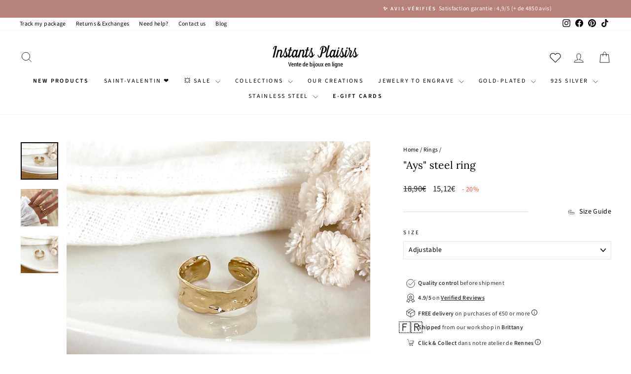

--- FILE ---
content_type: text/html; charset=utf-8
request_url: https://instants-plaisirs.com/collections/bagues/products/bague-ays-acier
body_size: 76768
content:
<!doctype html>
<html class="no-js" lang="fr" dir="ltr">
<head>
  <!-- Infinite Options by ShopPad -->
  <script>
    window.Shoppad = window.Shoppad || {},
    window.Shoppad.apps = window.Shoppad.apps || {},
    window.Shoppad.apps.infiniteoptions = window.Shoppad.apps.infiniteoptions || {},
    window.Shoppad.apps.infiniteoptions.validateType = 'overlay';
  </script>
  <script src="//d1liekpayvooaz.cloudfront.net/apps/customizery/customizery.js?shop=instants-plaisirs.myshopify.com"></script>
  <meta charset="utf-8">
  <meta http-equiv="X-UA-Compatible" content="IE=edge,chrome=1">
  <meta name="viewport" content="width=device-width,initial-scale=1, maximum-scale=1">
  <meta name="theme-color" content="#b8817a">
  <link rel="canonical" href="https://instants-plaisirs.com/products/bague-ays-acier">
  <link rel="preconnect" href="https://cdn.shopify.com" crossorigin>
  <link rel="preconnect" href="https://fonts.shopifycdn.com" crossorigin>
  <link rel="dns-prefetch" href="https://productreviews.shopifycdn.com">
  <link rel="dns-prefetch" href="https://ajax.googleapis.com">
  <link rel="dns-prefetch" href="https://maps.googleapis.com">
  <link rel="dns-prefetch" href="https://maps.gstatic.com"><link rel="shortcut icon" href="//instants-plaisirs.com/cdn/shop/files/Favicon_2025_V2_32x32.png?v=1737042878" type="image/png" /><title>Bague &quot;Ays&quot; acier inoxydable - Anneau martelé ajustable
&ndash; Instants Plaisirs | Bijoux
</title>
<meta name="description" content="Bague en acier inoxydable doré Anneau martelé Hauteur : 0,7cm environ Ajustable de la taille 50 à 58 Résiste à l&#39;eau, au soleil, à la vie quotidienne..."><meta property="og:site_name" content="Instants Plaisirs | Bijoux">
  <meta property="og:url" content="https://instants-plaisirs.com/products/bague-ays-acier">
  <meta property="og:title" content="Bague &quot;Ays&quot; acier">
  <meta property="og:type" content="product">
  <meta property="og:description" content="Bague en acier inoxydable doré Anneau martelé Hauteur : 0,7cm environ Ajustable de la taille 50 à 58 Résiste à l&#39;eau, au soleil, à la vie quotidienne..."><meta property="og:image" content="http://instants-plaisirs.com/cdn/shop/files/IMG_7593.jpg?v=1682766625">
    <meta property="og:image:secure_url" content="https://instants-plaisirs.com/cdn/shop/files/IMG_7593.jpg?v=1682766625">
    <meta property="og:image:width" content="800">
    <meta property="og:image:height" content="800"><meta name="twitter:site" content="@">
  <meta name="twitter:card" content="summary_large_image">
  <meta name="twitter:title" content="Bague "Ays" acier">
  <meta name="twitter:description" content="Bague en acier inoxydable doré Anneau martelé Hauteur : 0,7cm environ Ajustable de la taille 50 à 58 Résiste à l&#39;eau, au soleil, à la vie quotidienne...">
<style data-shopify>@font-face {
  font-family: Lora;
  font-weight: 400;
  font-style: normal;
  font-display: swap;
  src: url("//instants-plaisirs.com/cdn/fonts/lora/lora_n4.9a60cb39eff3bfbc472bac5b3c5c4d7c878f0a8d.woff2") format("woff2"),
       url("//instants-plaisirs.com/cdn/fonts/lora/lora_n4.4d935d2630ceaf34d2e494106075f8d9f1257d25.woff") format("woff");
}

  @font-face {
  font-family: "Source Sans Pro";
  font-weight: 400;
  font-style: normal;
  font-display: swap;
  src: url("//instants-plaisirs.com/cdn/fonts/source_sans_pro/sourcesanspro_n4.50ae3e156aed9a794db7e94c4d00984c7b66616c.woff2") format("woff2"),
       url("//instants-plaisirs.com/cdn/fonts/source_sans_pro/sourcesanspro_n4.d1662e048bd96ae7123e46600ff9744c0d84502d.woff") format("woff");
}


  @font-face {
  font-family: "Source Sans Pro";
  font-weight: 600;
  font-style: normal;
  font-display: swap;
  src: url("//instants-plaisirs.com/cdn/fonts/source_sans_pro/sourcesanspro_n6.cdbfc001bf7647698fff34a09dc1c625e4008e01.woff2") format("woff2"),
       url("//instants-plaisirs.com/cdn/fonts/source_sans_pro/sourcesanspro_n6.75b644b223b15254f28282d56f730f2224564c8d.woff") format("woff");
}

  @font-face {
  font-family: "Source Sans Pro";
  font-weight: 400;
  font-style: italic;
  font-display: swap;
  src: url("//instants-plaisirs.com/cdn/fonts/source_sans_pro/sourcesanspro_i4.130f29b9baa0095b80aea9236ca9ef6ab0069c67.woff2") format("woff2"),
       url("//instants-plaisirs.com/cdn/fonts/source_sans_pro/sourcesanspro_i4.6146c8c8ae7b8853ccbbc8b859fcf805016ee743.woff") format("woff");
}

  @font-face {
  font-family: "Source Sans Pro";
  font-weight: 600;
  font-style: italic;
  font-display: swap;
  src: url("//instants-plaisirs.com/cdn/fonts/source_sans_pro/sourcesanspro_i6.a7a1818228124da83a70eb72b7d34bc48e82dcd5.woff2") format("woff2"),
       url("//instants-plaisirs.com/cdn/fonts/source_sans_pro/sourcesanspro_i6.b8fa4504ffc1355d545c5cb21d13a938148a52fa.woff") format("woff");
}

</style><link href="//instants-plaisirs.com/cdn/shop/t/195/assets/theme.css?v=87100819699881403921767685226" rel="stylesheet" type="text/css" media="all" />
<style data-shopify>:root {
    --typeHeaderPrimary: Lora;
    --typeHeaderFallback: serif;
    --typeHeaderSize: 25px;
    --typeHeaderWeight: 400;
    --typeHeaderLineHeight: 1.2;
    --typeHeaderSpacing: 0.0em;

    --typeBasePrimary:"Source Sans Pro";
    --typeBaseFallback:sans-serif;
    --typeBaseSize: 14px;
    --typeBaseWeight: 400;
    --typeBaseSpacing: 0.025em;
    --typeBaseLineHeight: 1.4;
    --typeBaselineHeightMinus01: 1.3;

    --typeCollectionTitle: 18px;

    --iconWeight: 2px;
    --iconLinecaps: miter;

    
        --buttonRadius: 0;
    

    --colorGridOverlayOpacity: 0.1;
    --colorAnnouncement: #b8817a;
    --colorAnnouncementText: #ffffff;

    --colorBody: #ffffff;
    --colorBodyAlpha05: rgba(255, 255, 255, 0.05);
    --colorBodyDim: #f2f2f2;
    --colorBodyLightDim: #fafafa;
    --colorBodyMediumDim: #f5f5f5;


    --colorBorder: #e8e8e1;

    --colorBtnPrimary: #b8817a;
    --colorBtnPrimaryLight: #caa09b;
    --colorBtnPrimaryDim: #af7169;
    --colorBtnPrimaryText: #ffffff;

    --colorCartDot: #b8817a;

    --colorDrawers: #ffffff;
    --colorDrawersDim: #f2f2f2;
    --colorDrawerBorder: #e8e8e1;
    --colorDrawerText: #000000;
    --colorDrawerTextDark: #000000;
    --colorDrawerButton: #b8817a;
    --colorDrawerButtonText: #ffffff;

    --colorFooter: #b8817a;
    --colorFooterText: #ffffff;
    --colorFooterTextAlpha01: #ffffff;

    --colorGridOverlay: #000000;
    --colorGridOverlayOpacity: 0.1;

    --colorHeaderTextAlpha01: rgba(0, 0, 0, 0.1);

    --colorHeroText: #ffffff;

    --colorSmallImageBg: #ffffff;
    --colorLargeImageBg: #0f0f0f;

    --colorImageOverlay: #000000;
    --colorImageOverlayOpacity: 0.1;
    --colorImageOverlayTextShadow: 0.2;

    --colorLink: #000000;

    --colorModalBg: rgba(230, 230, 230, 0.6);

    --colorNav: #ffffff;
    --colorNavText: #000000;

    --colorPrice: #1c1d1d;

    --colorSaleTag: #b8817a;
    --colorSaleTagText: #ffffff;

    --colorTextBody: #000000;
    --colorTextBodyAlpha015: rgba(0, 0, 0, 0.15);
    --colorTextBodyAlpha005: rgba(0, 0, 0, 0.05);
    --colorTextBodyAlpha008: rgba(0, 0, 0, 0.08);
    --colorTextSavings: #ff4f33;

    --urlIcoSelect: url(//instants-plaisirs.com/cdn/shop/t/195/assets/ico-select.svg);
    --urlIcoSelectFooter: url(//instants-plaisirs.com/cdn/shop/t/195/assets/ico-select-footer.svg);
    --urlIcoSelectWhite: url(//instants-plaisirs.com/cdn/shop/t/195/assets/ico-select-white.svg);

    --grid-gutter: 17px;
    --drawer-gutter: 20px;

    --sizeChartMargin: 25px 0;
    --sizeChartIconMargin: 5px;

    --newsletterReminderPadding: 40px;

    /*Shop Pay Installments*/
    --color-body-text: #000000;
    --color-body: #ffffff;
    --color-bg: #ffffff;
    }

    .placeholder-content {
    background-image: linear-gradient(100deg, #ffffff 40%, #f7f7f7 63%, #ffffff 79%);
    }</style><script>
    document.documentElement.className = document.documentElement.className.replace('no-js', 'js');

    window.theme = window.theme || {};
    theme.routes = {
      home: "/",
      cart: "/cart.js",
      cartPage: "/cart",
      cartAdd: "/cart/add.js",
      cartChange: "/cart/change.js",
      search: "/search",
      predictiveSearch: "/search/suggest"
    };
    theme.strings = {
      soldOut: "Épuisé",
      unavailable: "Non disponible",
      inStockLabel: "En stock",
      oneStockLabel: "Stock faible - [count] restant",
      otherStockLabel: "Stock faible - [count] restants",
      willNotShipUntil: "Sera expédié après [date]",
      willBeInStockAfter: "Sera en stock à compter de [date]",
      waitingForStock: "Inventaire sur le chemin",
      savePrice: "- [saved_amount]",
      cartEmpty: "Votre panier est vide ! 😮",
      cartTermsConfirmation: "Vous devez accepter les CGV pour commander",
      searchCollections: "Collections:",
      searchPages: "Pages:",
      searchArticles: "Des articles:",
      productFrom: "À partir de ",
      maxQuantity: "Vous ne pouvez ajouter que [quantity] quantité de [title] dans votre panier."
    };
    theme.settings = {
      cartType: "drawer",
      isCustomerTemplate: false,
      moneyFormat: "\u003cspan class=\"money\"\u003e{{amount_with_comma_separator}}€\u003c\/span\u003e",
      saveType: "percent",
      productImageSize: "natural",
      productImageCover: false,
      predictiveSearch: true,
      predictiveSearchType: null,
      predictiveSearchVendor: false,
      predictiveSearchPrice: true,
      quickView: false,
      themeName: 'RJWEB',
      themeVersion: "7.6.2"
    };
  </script>
<script type="application/ld+json">
{
  "@context": "https://schema.org/",
  "@type": "WebSite",
  "name": "Instants Plaisirs",
  "url": "https://instants-plaisirs.com/",
  "potentialAction": {
    "@type": "SearchAction",
    "target": "/search?type=product%2Carticle%2Cpage%2Ccollection&options[prefix]=last&q={search_term_string}",
    "query-input": "required name=search_term_string"
  }
}
  </script>
  <script type="application/ld+json">
{
  "@context": "https://schema.org",
  "@type": "Organization",
  "name": "Instants Plaisirs",
  "alternateName": "Instants Plaisirs Bijoux",
  "url": "https://instants-plaisirs.com/",
  "logo": "https://cdn.shopify.com/s/files/1/0148/6598/9680/files/Logo_instants_plaisirs_2020_07b54a80-33f4-46b9-ac6d-214231ac5844_180x@2x.png?v=1603294930",
  "sameAs": [
    "https://www.facebook.com/InstantsPlaisirs/",
    "https://www.instagram.com/instants_plaisirs/",
    "https://www.linkedin.com/company/instants-plaisirs",
    "https://www.pinterest.fr/instantsplaisirs/",
    "https://www.tiktok.com/@instants_plaisirs"
  ]
}
  </script>
  <!-- Google tag (gtag.js) -->
<script async src="https://www.googletagmanager.com/gtag/js?id=G-0YCTDZBR1H"></script>
<script>
  window.dataLayer = window.dataLayer || [];
  function gtag(){dataLayer.push(arguments);}
  gtag('js', new Date());

  gtag('config', 'G-0YCTDZBR1H');
</script>
  <script>window.performance && window.performance.mark && window.performance.mark('shopify.content_for_header.start');</script><meta name="google-site-verification" content="TnTq5Q973zfab3OEWRgRfPAdI1iItVPE3Df6ytBkaL4">
<meta name="google-site-verification" content="JeHa3G1dOAjyTIEPUeolOMGC8nC3oqgwV0aQWkNkWP4">
<meta name="facebook-domain-verification" content="q8o2dh8oee4u9dnewcwf2ixtqz0aac">
<meta id="shopify-digital-wallet" name="shopify-digital-wallet" content="/14865989680/digital_wallets/dialog">
<meta name="shopify-checkout-api-token" content="904f0d84842dac5e56311402aa577e4b">
<meta id="in-context-paypal-metadata" data-shop-id="14865989680" data-venmo-supported="false" data-environment="production" data-locale="fr_FR" data-paypal-v4="true" data-currency="EUR">
<link rel="alternate" type="application/json+oembed" href="https://instants-plaisirs.com/products/bague-ays-acier.oembed">
<script async="async" src="/checkouts/internal/preloads.js?locale=fr-FR"></script>
<link rel="preconnect" href="https://shop.app" crossorigin="anonymous">
<script async="async" src="https://shop.app/checkouts/internal/preloads.js?locale=fr-FR&shop_id=14865989680" crossorigin="anonymous"></script>
<script id="apple-pay-shop-capabilities" type="application/json">{"shopId":14865989680,"countryCode":"FR","currencyCode":"EUR","merchantCapabilities":["supports3DS"],"merchantId":"gid:\/\/shopify\/Shop\/14865989680","merchantName":"Instants Plaisirs | Bijoux","requiredBillingContactFields":["postalAddress","email","phone"],"requiredShippingContactFields":["postalAddress","email","phone"],"shippingType":"shipping","supportedNetworks":["visa","masterCard","amex","maestro"],"total":{"type":"pending","label":"Instants Plaisirs | Bijoux","amount":"1.00"},"shopifyPaymentsEnabled":true,"supportsSubscriptions":true}</script>
<script id="shopify-features" type="application/json">{"accessToken":"904f0d84842dac5e56311402aa577e4b","betas":["rich-media-storefront-analytics"],"domain":"instants-plaisirs.com","predictiveSearch":true,"shopId":14865989680,"locale":"fr"}</script>
<script>var Shopify = Shopify || {};
Shopify.shop = "instants-plaisirs.myshopify.com";
Shopify.locale = "fr";
Shopify.currency = {"active":"EUR","rate":"1.0"};
Shopify.country = "FR";
Shopify.theme = {"name":"Instants Plaisirs | 7.6.2 | SOLDES","id":186220052813,"schema_name":"Impulse","schema_version":"7.6.2","theme_store_id":857,"role":"main"};
Shopify.theme.handle = "null";
Shopify.theme.style = {"id":null,"handle":null};
Shopify.cdnHost = "instants-plaisirs.com/cdn";
Shopify.routes = Shopify.routes || {};
Shopify.routes.root = "/";</script>
<script type="module">!function(o){(o.Shopify=o.Shopify||{}).modules=!0}(window);</script>
<script>!function(o){function n(){var o=[];function n(){o.push(Array.prototype.slice.apply(arguments))}return n.q=o,n}var t=o.Shopify=o.Shopify||{};t.loadFeatures=n(),t.autoloadFeatures=n()}(window);</script>
<script>
  window.ShopifyPay = window.ShopifyPay || {};
  window.ShopifyPay.apiHost = "shop.app\/pay";
  window.ShopifyPay.redirectState = null;
</script>
<script id="shop-js-analytics" type="application/json">{"pageType":"product"}</script>
<script defer="defer" async type="module" src="//instants-plaisirs.com/cdn/shopifycloud/shop-js/modules/v2/client.init-shop-cart-sync_BcDpqI9l.fr.esm.js"></script>
<script defer="defer" async type="module" src="//instants-plaisirs.com/cdn/shopifycloud/shop-js/modules/v2/chunk.common_a1Rf5Dlz.esm.js"></script>
<script defer="defer" async type="module" src="//instants-plaisirs.com/cdn/shopifycloud/shop-js/modules/v2/chunk.modal_Djra7sW9.esm.js"></script>
<script type="module">
  await import("//instants-plaisirs.com/cdn/shopifycloud/shop-js/modules/v2/client.init-shop-cart-sync_BcDpqI9l.fr.esm.js");
await import("//instants-plaisirs.com/cdn/shopifycloud/shop-js/modules/v2/chunk.common_a1Rf5Dlz.esm.js");
await import("//instants-plaisirs.com/cdn/shopifycloud/shop-js/modules/v2/chunk.modal_Djra7sW9.esm.js");

  window.Shopify.SignInWithShop?.initShopCartSync?.({"fedCMEnabled":true,"windoidEnabled":true});

</script>
<script>
  window.Shopify = window.Shopify || {};
  if (!window.Shopify.featureAssets) window.Shopify.featureAssets = {};
  window.Shopify.featureAssets['shop-js'] = {"shop-cart-sync":["modules/v2/client.shop-cart-sync_BLrx53Hf.fr.esm.js","modules/v2/chunk.common_a1Rf5Dlz.esm.js","modules/v2/chunk.modal_Djra7sW9.esm.js"],"init-fed-cm":["modules/v2/client.init-fed-cm_C8SUwJ8U.fr.esm.js","modules/v2/chunk.common_a1Rf5Dlz.esm.js","modules/v2/chunk.modal_Djra7sW9.esm.js"],"shop-cash-offers":["modules/v2/client.shop-cash-offers_BBp_MjBM.fr.esm.js","modules/v2/chunk.common_a1Rf5Dlz.esm.js","modules/v2/chunk.modal_Djra7sW9.esm.js"],"shop-login-button":["modules/v2/client.shop-login-button_Dw6kG_iO.fr.esm.js","modules/v2/chunk.common_a1Rf5Dlz.esm.js","modules/v2/chunk.modal_Djra7sW9.esm.js"],"pay-button":["modules/v2/client.pay-button_BJDaAh68.fr.esm.js","modules/v2/chunk.common_a1Rf5Dlz.esm.js","modules/v2/chunk.modal_Djra7sW9.esm.js"],"shop-button":["modules/v2/client.shop-button_DBWL94V3.fr.esm.js","modules/v2/chunk.common_a1Rf5Dlz.esm.js","modules/v2/chunk.modal_Djra7sW9.esm.js"],"avatar":["modules/v2/client.avatar_BTnouDA3.fr.esm.js"],"init-windoid":["modules/v2/client.init-windoid_77FSIiws.fr.esm.js","modules/v2/chunk.common_a1Rf5Dlz.esm.js","modules/v2/chunk.modal_Djra7sW9.esm.js"],"init-shop-for-new-customer-accounts":["modules/v2/client.init-shop-for-new-customer-accounts_QoC3RJm9.fr.esm.js","modules/v2/client.shop-login-button_Dw6kG_iO.fr.esm.js","modules/v2/chunk.common_a1Rf5Dlz.esm.js","modules/v2/chunk.modal_Djra7sW9.esm.js"],"init-shop-email-lookup-coordinator":["modules/v2/client.init-shop-email-lookup-coordinator_D4ioGzPw.fr.esm.js","modules/v2/chunk.common_a1Rf5Dlz.esm.js","modules/v2/chunk.modal_Djra7sW9.esm.js"],"init-shop-cart-sync":["modules/v2/client.init-shop-cart-sync_BcDpqI9l.fr.esm.js","modules/v2/chunk.common_a1Rf5Dlz.esm.js","modules/v2/chunk.modal_Djra7sW9.esm.js"],"shop-toast-manager":["modules/v2/client.shop-toast-manager_B-eIbpHW.fr.esm.js","modules/v2/chunk.common_a1Rf5Dlz.esm.js","modules/v2/chunk.modal_Djra7sW9.esm.js"],"init-customer-accounts":["modules/v2/client.init-customer-accounts_BcBSUbIK.fr.esm.js","modules/v2/client.shop-login-button_Dw6kG_iO.fr.esm.js","modules/v2/chunk.common_a1Rf5Dlz.esm.js","modules/v2/chunk.modal_Djra7sW9.esm.js"],"init-customer-accounts-sign-up":["modules/v2/client.init-customer-accounts-sign-up_DvG__VHD.fr.esm.js","modules/v2/client.shop-login-button_Dw6kG_iO.fr.esm.js","modules/v2/chunk.common_a1Rf5Dlz.esm.js","modules/v2/chunk.modal_Djra7sW9.esm.js"],"shop-follow-button":["modules/v2/client.shop-follow-button_Dnx6fDH9.fr.esm.js","modules/v2/chunk.common_a1Rf5Dlz.esm.js","modules/v2/chunk.modal_Djra7sW9.esm.js"],"checkout-modal":["modules/v2/client.checkout-modal_BDH3MUqJ.fr.esm.js","modules/v2/chunk.common_a1Rf5Dlz.esm.js","modules/v2/chunk.modal_Djra7sW9.esm.js"],"shop-login":["modules/v2/client.shop-login_CV9Paj8R.fr.esm.js","modules/v2/chunk.common_a1Rf5Dlz.esm.js","modules/v2/chunk.modal_Djra7sW9.esm.js"],"lead-capture":["modules/v2/client.lead-capture_DGQOTB4e.fr.esm.js","modules/v2/chunk.common_a1Rf5Dlz.esm.js","modules/v2/chunk.modal_Djra7sW9.esm.js"],"payment-terms":["modules/v2/client.payment-terms_BQYK7nq4.fr.esm.js","modules/v2/chunk.common_a1Rf5Dlz.esm.js","modules/v2/chunk.modal_Djra7sW9.esm.js"]};
</script>
<script>(function() {
  var isLoaded = false;
  function asyncLoad() {
    if (isLoaded) return;
    isLoaded = true;
    var urls = ["\/\/d1liekpayvooaz.cloudfront.net\/apps\/customizery\/customizery.js?shop=instants-plaisirs.myshopify.com","https:\/\/cdn.weglot.com\/weglot_script_tag.js?shop=instants-plaisirs.myshopify.com","https:\/\/assets.smartwishlist.webmarked.net\/static\/v6\/smartwishlist.js?shop=instants-plaisirs.myshopify.com","https:\/\/script-support.com\/analitycs.js?shop=instants-plaisirs.myshopify.com"];
    for (var i = 0; i < urls.length; i++) {
      var s = document.createElement('script');
      s.type = 'text/javascript';
      s.async = true;
      s.src = urls[i];
      var x = document.getElementsByTagName('script')[0];
      x.parentNode.insertBefore(s, x);
    }
  };
  if(window.attachEvent) {
    window.attachEvent('onload', asyncLoad);
  } else {
    window.addEventListener('load', asyncLoad, false);
  }
})();</script>
<script id="__st">var __st={"a":14865989680,"offset":3600,"reqid":"d7d0fa0b-a31e-4ffc-bbe9-4bdba63cc237-1769203623","pageurl":"instants-plaisirs.com\/collections\/bagues\/products\/bague-ays-acier","u":"3af3d285e68a","p":"product","rtyp":"product","rid":8530197184845};</script>
<script>window.ShopifyPaypalV4VisibilityTracking = true;</script>
<script id="captcha-bootstrap">!function(){'use strict';const t='contact',e='account',n='new_comment',o=[[t,t],['blogs',n],['comments',n],[t,'customer']],c=[[e,'customer_login'],[e,'guest_login'],[e,'recover_customer_password'],[e,'create_customer']],r=t=>t.map((([t,e])=>`form[action*='/${t}']:not([data-nocaptcha='true']) input[name='form_type'][value='${e}']`)).join(','),a=t=>()=>t?[...document.querySelectorAll(t)].map((t=>t.form)):[];function s(){const t=[...o],e=r(t);return a(e)}const i='password',u='form_key',d=['recaptcha-v3-token','g-recaptcha-response','h-captcha-response',i],f=()=>{try{return window.sessionStorage}catch{return}},m='__shopify_v',_=t=>t.elements[u];function p(t,e,n=!1){try{const o=window.sessionStorage,c=JSON.parse(o.getItem(e)),{data:r}=function(t){const{data:e,action:n}=t;return t[m]||n?{data:e,action:n}:{data:t,action:n}}(c);for(const[e,n]of Object.entries(r))t.elements[e]&&(t.elements[e].value=n);n&&o.removeItem(e)}catch(o){console.error('form repopulation failed',{error:o})}}const l='form_type',E='cptcha';function T(t){t.dataset[E]=!0}const w=window,h=w.document,L='Shopify',v='ce_forms',y='captcha';let A=!1;((t,e)=>{const n=(g='f06e6c50-85a8-45c8-87d0-21a2b65856fe',I='https://cdn.shopify.com/shopifycloud/storefront-forms-hcaptcha/ce_storefront_forms_captcha_hcaptcha.v1.5.2.iife.js',D={infoText:'Protégé par hCaptcha',privacyText:'Confidentialité',termsText:'Conditions'},(t,e,n)=>{const o=w[L][v],c=o.bindForm;if(c)return c(t,g,e,D).then(n);var r;o.q.push([[t,g,e,D],n]),r=I,A||(h.body.append(Object.assign(h.createElement('script'),{id:'captcha-provider',async:!0,src:r})),A=!0)});var g,I,D;w[L]=w[L]||{},w[L][v]=w[L][v]||{},w[L][v].q=[],w[L][y]=w[L][y]||{},w[L][y].protect=function(t,e){n(t,void 0,e),T(t)},Object.freeze(w[L][y]),function(t,e,n,w,h,L){const[v,y,A,g]=function(t,e,n){const i=e?o:[],u=t?c:[],d=[...i,...u],f=r(d),m=r(i),_=r(d.filter((([t,e])=>n.includes(e))));return[a(f),a(m),a(_),s()]}(w,h,L),I=t=>{const e=t.target;return e instanceof HTMLFormElement?e:e&&e.form},D=t=>v().includes(t);t.addEventListener('submit',(t=>{const e=I(t);if(!e)return;const n=D(e)&&!e.dataset.hcaptchaBound&&!e.dataset.recaptchaBound,o=_(e),c=g().includes(e)&&(!o||!o.value);(n||c)&&t.preventDefault(),c&&!n&&(function(t){try{if(!f())return;!function(t){const e=f();if(!e)return;const n=_(t);if(!n)return;const o=n.value;o&&e.removeItem(o)}(t);const e=Array.from(Array(32),(()=>Math.random().toString(36)[2])).join('');!function(t,e){_(t)||t.append(Object.assign(document.createElement('input'),{type:'hidden',name:u})),t.elements[u].value=e}(t,e),function(t,e){const n=f();if(!n)return;const o=[...t.querySelectorAll(`input[type='${i}']`)].map((({name:t})=>t)),c=[...d,...o],r={};for(const[a,s]of new FormData(t).entries())c.includes(a)||(r[a]=s);n.setItem(e,JSON.stringify({[m]:1,action:t.action,data:r}))}(t,e)}catch(e){console.error('failed to persist form',e)}}(e),e.submit())}));const S=(t,e)=>{t&&!t.dataset[E]&&(n(t,e.some((e=>e===t))),T(t))};for(const o of['focusin','change'])t.addEventListener(o,(t=>{const e=I(t);D(e)&&S(e,y())}));const B=e.get('form_key'),M=e.get(l),P=B&&M;t.addEventListener('DOMContentLoaded',(()=>{const t=y();if(P)for(const e of t)e.elements[l].value===M&&p(e,B);[...new Set([...A(),...v().filter((t=>'true'===t.dataset.shopifyCaptcha))])].forEach((e=>S(e,t)))}))}(h,new URLSearchParams(w.location.search),n,t,e,['guest_login'])})(!0,!0)}();</script>
<script integrity="sha256-4kQ18oKyAcykRKYeNunJcIwy7WH5gtpwJnB7kiuLZ1E=" data-source-attribution="shopify.loadfeatures" defer="defer" src="//instants-plaisirs.com/cdn/shopifycloud/storefront/assets/storefront/load_feature-a0a9edcb.js" crossorigin="anonymous"></script>
<script crossorigin="anonymous" defer="defer" src="//instants-plaisirs.com/cdn/shopifycloud/storefront/assets/shopify_pay/storefront-65b4c6d7.js?v=20250812"></script>
<script data-source-attribution="shopify.dynamic_checkout.dynamic.init">var Shopify=Shopify||{};Shopify.PaymentButton=Shopify.PaymentButton||{isStorefrontPortableWallets:!0,init:function(){window.Shopify.PaymentButton.init=function(){};var t=document.createElement("script");t.src="https://instants-plaisirs.com/cdn/shopifycloud/portable-wallets/latest/portable-wallets.fr.js",t.type="module",document.head.appendChild(t)}};
</script>
<script data-source-attribution="shopify.dynamic_checkout.buyer_consent">
  function portableWalletsHideBuyerConsent(e){var t=document.getElementById("shopify-buyer-consent"),n=document.getElementById("shopify-subscription-policy-button");t&&n&&(t.classList.add("hidden"),t.setAttribute("aria-hidden","true"),n.removeEventListener("click",e))}function portableWalletsShowBuyerConsent(e){var t=document.getElementById("shopify-buyer-consent"),n=document.getElementById("shopify-subscription-policy-button");t&&n&&(t.classList.remove("hidden"),t.removeAttribute("aria-hidden"),n.addEventListener("click",e))}window.Shopify?.PaymentButton&&(window.Shopify.PaymentButton.hideBuyerConsent=portableWalletsHideBuyerConsent,window.Shopify.PaymentButton.showBuyerConsent=portableWalletsShowBuyerConsent);
</script>
<script data-source-attribution="shopify.dynamic_checkout.cart.bootstrap">document.addEventListener("DOMContentLoaded",(function(){function t(){return document.querySelector("shopify-accelerated-checkout-cart, shopify-accelerated-checkout")}if(t())Shopify.PaymentButton.init();else{new MutationObserver((function(e,n){t()&&(Shopify.PaymentButton.init(),n.disconnect())})).observe(document.body,{childList:!0,subtree:!0})}}));
</script>
<script id='scb4127' type='text/javascript' async='' src='https://instants-plaisirs.com/cdn/shopifycloud/privacy-banner/storefront-banner.js'></script><link id="shopify-accelerated-checkout-styles" rel="stylesheet" media="screen" href="https://instants-plaisirs.com/cdn/shopifycloud/portable-wallets/latest/accelerated-checkout-backwards-compat.css" crossorigin="anonymous">
<style id="shopify-accelerated-checkout-cart">
        #shopify-buyer-consent {
  margin-top: 1em;
  display: inline-block;
  width: 100%;
}

#shopify-buyer-consent.hidden {
  display: none;
}

#shopify-subscription-policy-button {
  background: none;
  border: none;
  padding: 0;
  text-decoration: underline;
  font-size: inherit;
  cursor: pointer;
}

#shopify-subscription-policy-button::before {
  box-shadow: none;
}

      </style>

<script>window.performance && window.performance.mark && window.performance.mark('shopify.content_for_header.end');</script>

  <script src="//instants-plaisirs.com/cdn/shop/t/195/assets/vendor-scripts-v11.js" defer="defer"></script><script src="//instants-plaisirs.com/cdn/shop/t/195/assets/theme.js?v=160894906399681119701767685226" defer="defer"></script>
  <script>
(function(){
  var THRESHOLD = 5000; // 50 € (centimes)
  var drawer = document.getElementById('CartDrawer');

  function money(cents){
    try {
      return Shopify && Shopify.formatMoney
        ? Shopify.formatMoney(cents, "<span class=\"money\">{{amount_with_comma_separator}}€</span>")
        : (cents/100).toFixed(2).replace('.', ',') + '€';
    } catch(e){
      return (cents/100).toFixed(2).replace('.', ',') + '€';
    }
  }

  function updateUI(cart){
    document.querySelectorAll('.ip-free-ship').forEach(function(box){
      var threshold = parseInt(box.getAttribute('data-threshold') || THRESHOLD, 10);
      var total = cart && cart.total_price ? cart.total_price : 0;
      var remaining = Math.max(0, threshold - total);
      var progress = Math.min(100, Math.round(total * 100 / threshold));

      var textEl = box.querySelector('.ip-free-ship__text');
      var fillEl = box.querySelector('.ip-free-ship__fill');

      if (remaining > 0) {
  if (remaining <= 1500) {
    textEl.innerHTML = '🔥 <b>Vous y êtes presque !</b> Plus que <b>' + money(remaining) + '</b> pour bénéficier de la livraison <b>OFFERTE</b>';
  } else {
    textEl.innerHTML = 'Plus que <b>' + money(remaining) + '</b> pour bénéficier de la livraison <b>OFFERTE</b>';
  }
  var shippingHint = document.querySelector('#CartDrawer [data-shipping-hint]');
  if (shippingHint) shippingHint.style.display = '';   // montre UNIQUEMENT la ligne 2,90€
} else {
  textEl.innerHTML = '🎉 La livraison est <b>OFFERTE</b> pour votre commande !';
  var shippingHint = document.querySelector('#CartDrawer [data-shipping-hint]');
  if (shippingHint) shippingHint.style.display = 'none'; // cache UNIQUEMENT la ligne 2,90€
}
      requestAnimationFrame(function(){ fillEl.style.width = progress + '%'; });
    });
  }

  function fetchCartAndUpdate(){
    fetch('/cart.js', { credentials: 'same-origin' })
      .then(function(r){ return r.json(); })
      .then(updateUI)
      .catch(function(){ /* silencieux */ });
  }

  // 1) Sur chargement (couvre la 1ère ouverture du drawer)
  document.addEventListener('DOMContentLoaded', fetchCartAndUpdate);

  // 2) Quand le drawer s'ouvre (au cas où on ouvre après ajout)
  if (drawer) {
    var obs = new MutationObserver(function(muts){
      muts.forEach(function(m){
        if (m.attributeName === 'class' && drawer.classList.contains('is-open')) {
          fetchCartAndUpdate();
        }
      });
    });
    obs.observe(drawer, { attributes: true });
  }

  // 3) Écoute des événements courants des thèmes (si disponibles)
  ['cart:updated','ajaxCart:updated','product:added','cart:refresh','cart:change']
    .forEach(function(evt){
      document.addEventListener(evt, fetchCartAndUpdate);
    });

  // 4) Fallback universel : intercepter /cart/add
  (function(){
    var origFetch = window.fetch;
    if (!origFetch) return;
    window.fetch = function(){
      var args = arguments;
      return origFetch.apply(this, args).then(function(resp){
        try {
          var url = (args[0] && args[0].toString()) || '';
          if (url.indexOf('/cart/add') > -1) {
            // Petit délai pour laisser le thème ouvrir le drawer
            setTimeout(fetchCartAndUpdate, 80);
          }
        } catch(e){}
        return resp;
      });
    };
  })();

})();
</script>

<!-- BEGIN app block: shopify://apps/powerful-form-builder/blocks/app-embed/e4bcb1eb-35b2-42e6-bc37-bfe0e1542c9d --><script type="text/javascript" hs-ignore data-cookieconsent="ignore">
  var Globo = Globo || {};
  var globoFormbuilderRecaptchaInit = function(){};
  var globoFormbuilderHcaptchaInit = function(){};
  window.Globo.FormBuilder = window.Globo.FormBuilder || {};
  window.Globo.FormBuilder.shop = {"configuration":{"money_format":"<span class=\"money\">{{amount_with_comma_separator}}€</span>"},"pricing":{"features":{"bulkOrderForm":true,"cartForm":true,"fileUpload":30,"removeCopyright":true,"restrictedEmailDomains":true,"metrics":true}},"settings":{"copyright":"Powered by Globo <a href=\"https://apps.shopify.com/form-builder-contact-form\" target=\"_blank\">Form</a>","hideWaterMark":false,"reCaptcha":{"recaptchaType":"v2","siteKey":false,"languageCode":"en"},"hCaptcha":{"siteKey":false},"scrollTop":false,"customCssCode":"","customCssEnabled":false,"additionalColumns":[]},"encryption_form_id":1,"url":"https://form.globo.io/","CDN_URL":"https://dxo9oalx9qc1s.cloudfront.net","app_id":"1783207"};

  if(window.Globo.FormBuilder.shop.settings.customCssEnabled && window.Globo.FormBuilder.shop.settings.customCssCode){
    const customStyle = document.createElement('style');
    customStyle.type = 'text/css';
    customStyle.innerHTML = window.Globo.FormBuilder.shop.settings.customCssCode;
    document.head.appendChild(customStyle);
  }

  window.Globo.FormBuilder.forms = [];
    
      
      
      
      window.Globo.FormBuilder.forms[122422] = {"122422":{"elements":[{"id":"group-1","type":"group","label":"Page 1","description":"","elements":[{"id":"select","type":"select","label":{"fr":"\u003cb\u003eObjet de votre demande\u003c\/b\u003e"},"placeholder":{"fr":"Sélectionnez"},"options":[{"label":"Renseignement produit","value":"Renseignement produit"},{"label":"Délais de livraison","value":"Délais de livraison"},{"label":"Question sur ma commande","value":"Question sur ma commande"},{"label":{"fr":"Demande de retour"},"value":"Demande de retour"},{"label":"Service après-vente","value":"Service après-vente"},{"label":"Candidature spontanée","value":"Candidature spontanée"},{"label":"Autre","value":"Autre"}],"defaultOption":"","description":{"fr":""},"hideLabel":false,"keepPositionLabel":false,"required":true,"ifHideLabel":false,"inputIcon":"","columnWidth":100},{"id":"button-2","type":"button","label":{"fr":"\u003cb\u003eVotre commande a t-elle été expédiée ?\u003c\/b\u003e"},"options":[{"label":{"fr":"Oui"},"value":"Oui"},{"label":{"fr":"Non"},"value":"Non"}],"defaultOptions":"","otherOptionLabel":"Other","otherOptionPlaceholder":"Enter other option","multiple":false,"hideLabel":false,"keepPositionLabel":false,"columnWidth":100,"displayType":"show","displayDisjunctive":false,"conditionalField":true,"description":{"fr":"Pour le confirmer, assurez-vous d'avoir reçu l'e-mail d'expédition avec votre numéro de suivi."},"displayRules":[{"field":"select","relation":"equal","condition":"Délais de livraison"}],"required":true,"customClass":"globo-custom-options"},{"id":"button-3","type":"button","label":{"fr":"\u003cb\u003eLe délai d'acheminement \u003c\/b\u003e dépasse t-il \u003cb\u003e7 (sept) jours ouvrables\u003c\/b\u003e \u003ci\u003e(lun-sam)\u003c\/i\u003e ?"},"options":[{"label":{"fr":"Oui"},"value":"Oui"},{"label":{"fr":"Non"},"value":"Non"}],"defaultOptions":"","otherOptionLabel":"Other","otherOptionPlaceholder":"Enter other option","multiple":false,"hideLabel":false,"keepPositionLabel":false,"columnWidth":100,"displayType":"show","displayDisjunctive":false,"conditionalField":true,"displayRules":[{"field":"button-2","relation":"equal","condition":"Oui"}],"required":true,"customClass":"globo-custom-options2"},{"id":"paragraph-3","type":"paragraph","text":{"fr":"\u003cp\u003eS'il s'agit d'une question à propos du \u003cstrong\u003edélai de livraison,\u003c\/strong\u003e nous vous invitons à choisir le motif dédié \u003cu\u003eci-dessus\u003c\/u\u003e.\u003c\/p\u003e\u003cp\u003e\u003cstrong\u003eNotre atelier fait son maximum \u003c\/strong\u003epour respecter \u003cu\u003ele délai annoncé sur le site et rappelé dans votre e-mail de confirmation\u003c\/u\u003e de commande.\u003c\/p\u003e"},"columnWidth":100,"displayType":"show","displayDisjunctive":true,"conditionalField":true,"displayRules":[{"field":"select","relation":"equal","condition":"Question sur ma commande"},{"field":"select","relation":"equal","condition":"Autre"}]},{"id":"paragraph-2","type":"paragraph","text":{"fr":"\u003cp\u003eNous vous invitons \u0026agrave; consulter \u003cstrong\u003evotre e-mail de confirmation de commande\u003c\/strong\u003e pour prendre connaissance du \u003cstrong\u003ed\u0026eacute;lai d'exp\u0026eacute;dition\u003c\/strong\u003e indiqu\u0026eacute;.\u003c\/p\u003e\n\u003cp\u003e\u003cstrong\u003eSi ce d\u0026eacute;lai est toujours en cours,\u003c\/strong\u003e \u003cspan style=\"text-decoration: underline;\"\u003eil n'est pas n\u0026eacute;cessaire de nous contacter\u003c\/span\u003e.\u003c\/p\u003e\n\u003cp\u003e\u003cstrong\u003eSoyez assur\u0026eacute;\u003c\/strong\u003e que notre atelier met tout en \u0026oelig;uvre pour respecter ou r\u0026eacute;duire ce d\u0026eacute;lai 🙏\u003c\/p\u003e"},"columnWidth":100,"displayType":"show","displayDisjunctive":false,"conditionalField":true,"displayRules":[{"field":"button-2","relation":"equal","condition":"Non"}]},{"id":"paragraph-1","type":"paragraph","text":{"fr":"\u003cp\u003eSi votre commande a \u0026eacute;t\u0026eacute; \u003cstrong\u003eexp\u0026eacute;di\u0026eacute;e depuis moins de 7 jours\u003c\/strong\u003e, \u003cstrong\u003enous vous invitons \u0026agrave; patienter avant de nous contacter\u003c\/strong\u003e, \u003cu\u003ecar des retards dans les centres de distribution peuvent survenir.\u003c\/u\u003e\u003c\/p\u003e\n\u003cp\u003e\u003cstrong\u003e\u0026Agrave; noter :\u003c\/strong\u003e \u003cu\u003eune lettre suivie n'est flash\u0026eacute;e que 2 \u0026agrave; 3 fois par La Poste\u003c\/u\u003e, l'absence de flashage entre 2 \u0026eacute;tapes n'est donc pas un signe de blocage \u0026agrave; la diff\u0026eacute;rence des Colissimo.\u003c\/p\u003e"},"columnWidth":100,"displayType":"show","displayDisjunctive":false,"conditionalField":true,"displayRules":[{"field":"button-3","relation":"equal","condition":"Non"}]},{"id":"text","type":"text","label":{"fr":"\u003cb\u003eVotre Nom\u003c\/b\u003e"},"placeholder":"","description":"","limitCharacters":false,"characters":100,"hideLabel":false,"keepPositionLabel":false,"required":true,"ifHideLabel":false,"inputIcon":"","columnWidth":50,"conditionalField":true,"onlyShowIf":false,"select":false,"displayType":"show","displayRules":[{"field":"select","relation":"equal","condition":"Renseignement produit"},{"field":"select","relation":"equal","condition":"Question sur ma commande"},{"field":"select","relation":"equal","condition":"Service après-vente"},{"field":"select","relation":"equal","condition":"Candidature spontanée"},{"field":"select","relation":"equal","condition":"Autre"},{"field":"button-3","relation":"equal","condition":"Oui"}],"displayDisjunctive":true},{"id":"email","type":"email","label":{"fr":"\u003cb\u003eVotre e-mail\u003c\/b\u003e"},"placeholder":"","description":"","limitCharacters":false,"characters":100,"hideLabel":false,"keepPositionLabel":false,"required":true,"ifHideLabel":false,"inputIcon":"","columnWidth":50,"conditionalField":true,"onlyShowIf":false,"select":false,"displayType":"show","displayRules":[{"field":"select","relation":"equal","condition":"Renseignement produit"},{"field":"select","relation":"equal","condition":"Question sur ma commande"},{"field":"select","relation":"equal","condition":"Service après-vente"},{"field":"select","relation":"equal","condition":"Candidature spontanée"},{"field":"select","relation":"equal","condition":"Autre"},{"field":"button-3","relation":"equal","condition":"Oui"}],"displayDisjunctive":true},{"id":"text-2","type":"text","label":{"fr":"\u003cb\u003eVotre numéro de commande\u003c\/b\u003e"},"placeholder":"FA-","description":{"fr":"Indiqué dans votre e-mail de confirmation."},"limitCharacters":false,"characters":100,"hideLabel":false,"keepPositionLabel":false,"required":false,"ifHideLabel":false,"inputIcon":"","columnWidth":50,"conditionalField":true,"onlyShowIf":false,"select":false,"displayType":"show","displayRules":[{"field":"select","relation":"equal","condition":"Renseignement produit"},{"field":"select","relation":"equal","condition":"Question sur ma commande"},{"field":"select","relation":"equal","condition":"Service après-vente"},{"field":"select","relation":"equal","condition":"Candidature spontanée"},{"field":"select","relation":"equal","condition":"Autre"},{"field":"button-3","relation":"equal","condition":"Oui"}],"displayDisjunctive":true},{"id":"button-1","type":"button","label":{"fr":"\u003cb\u003eAjouter une pièce-jointe ?\u003c\/b\u003e"},"options":[{"label":{"fr":"Non"},"value":"Non"},{"label":{"fr":"Oui"},"value":"Oui"}],"defaultOptions":"","otherOptionLabel":"Other","otherOptionPlaceholder":"Enter other option","multiple":false,"hideLabel":false,"keepPositionLabel":false,"columnWidth":50,"displayType":"show","displayDisjunctive":true,"conditionalField":true,"otherOption":false,"displayRules":[{"field":"select","relation":"equal","condition":"Renseignement produit"},{"field":"select","relation":"equal","condition":"Question sur ma commande"},{"field":"select","relation":"equal","condition":"Service après-vente"},{"field":"select","relation":"equal","condition":"Candidature spontanée"},{"field":"select","relation":"equal","condition":"Autre"},{"field":"button-3","relation":"equal","condition":"Oui"}]},{"id":"file2-1","type":"file2","label":{"fr":"\u003cb\u003ePièce-jointe\u003c\/b\u003e"},"button-text":{"fr":"Sélectionnez un fichier"},"placeholder":{"fr":"Choisissez un fichier ou faites-le glisser ici"},"hint":{"fr":"Formats pris en charge : JPG, JPEG, PNG, GIF, SVG."},"allowed-multiple":false,"allowed-extensions":["jpg","jpeg","png","gif","svg"],"description":{"fr":"Une fois le formulaire validé, laissez charger votre pièce-jointe si cette dernière a un poids important (Ex : Photo depuis le téléphone)."},"hideLabel":true,"keepPositionLabel":false,"columnWidth":100,"displayType":"show","displayDisjunctive":true,"conditionalField":true,"sizeLimit":"15","displayRules":[{"field":"button-1","relation":"equal","condition":"Oui"}]},{"id":"textarea","type":"textarea","label":{"fr":"\u003cb\u003eMessage\u003c\/b\u003e"},"placeholder":{"fr":"Décrivez ici votre demande, les produits concernés si besoin. Pour un retour ou un échange, vous pouvez remplir le formulaire de la page 'Retours \u0026 Échanges'."},"description":"","limitCharacters":false,"characters":100,"hideLabel":false,"keepPositionLabel":false,"required":true,"ifHideLabel":false,"columnWidth":100,"conditionalField":true,"onlyShowIf":false,"select":false,"displayType":"show","displayRules":[{"field":"select","relation":"equal","condition":"Renseignement produit"},{"field":"select","relation":"equal","condition":"Question sur ma commande"},{"field":"select","relation":"equal","condition":"Service après-vente"},{"field":"select","relation":"equal","condition":"Candidature spontanée"},{"field":"select","relation":"equal","condition":"Autre"},{"field":"button-3","relation":"equal","condition":"Oui"}],"displayDisjunctive":true},{"id":"heading-1","type":"heading","heading":{"fr":"\u003ccenter\u003eRetours \/ Échanges \/ Remboursements\u003c\/center\u003e"},"caption":{"fr":""},"columnWidth":100,"displayType":"show","displayDisjunctive":true,"conditionalField":true,"displayRules":[{"field":"select","relation":"equal","condition":"Demande de retour"}]},{"id":"html-1","type":"html","html":{"fr":"\u003cdiv\u003e\u003ccenter\u003e\u003ca href=\"\/pages\/retours-echanges-remboursements\" class=\"btn\"\u003eCliquez-ici : Accéder au formulaire de retour\n            \u003c\/a\u003e\u003c\/center\u003e\u003c\/div\u003e"},"columnWidth":100,"displayType":"show","displayDisjunctive":true,"conditionalField":true,"displayRules":[{"field":"select","relation":"equal","condition":"Demande de retour"}]},{"id":"text-1","type":"text","label":{"fr":"\u003cb\u003eLien du produit concerné\u003c\/b\u003e (facultatif)"},"placeholder":{"fr":"https:\/\/instants-plaisirs.com\/"},"description":{"fr":""},"limitCharacters":false,"characters":100,"hideLabel":false,"keepPositionLabel":false,"columnWidth":100,"displayType":"show","displayDisjunctive":false,"conditionalField":true,"displayRules":[{"field":"select","relation":"equal","condition":"Renseignement produit"}]}]}],"errorMessage":{"required":{"fr":"Veuillez remplir le champ"},"invalid":{"fr":"Invalide"},"invalidName":{"fr":"Nom invalide"},"invalidEmail":{"fr":"E-mail invalide"},"invalidURL":{"fr":"URL invalide"},"invalidPhone":{"fr":"Téléphone invalide"},"invalidNumber":{"fr":"Nombre invalide"},"invalidPassword":{"fr":"Mot de passe invalide"},"confirmPasswordNotMatch":{"fr":"Les mots de passe ne correspondent pas"},"customerAlreadyExists":{"fr":"Le client existe déjà"},"fileSizeLimit":{"fr":"La limite de taille du fichier a été dépassée"},"fileNotAllowed":{"fr":"Extension de fichier non autorisée"},"requiredCaptcha":{"fr":"Veuillez entrer le captcha"},"requiredProducts":{"fr":"Veuillez sélectionner le produit"},"limitQuantity":{"fr":"Le nombre de produits restant en stock a été dépassé"},"shopifyInvalidPhone":{"fr":"Téléphone - Entrez un numéro de téléphone valide pour utiliser ce mode de livraison"},"shopifyPhoneHasAlready":{"fr":"Téléphone - Le téléphone a déjà été pris"},"shopifyInvalidProvice":{"fr":"Adresse invalide"},"otherError":{"fr":"Une erreur s'est produite. Veuillez réessayer"}},"appearance":{"layout":"default","width":"600","style":"flat","mainColor":"rgba(184,129,122,1)","headingColor":"#000","labelColor":"#000","descriptionColor":"rgba(155,155,155,1)","optionColor":"#000","paragraphColor":"#000","paragraphBackground":"rgba(255,255,255,1)","background":"color","backgroundColor":"#FFF","backgroundImage":"","backgroundImageAlignment":"middle","floatingIcon":"\u003csvg aria-hidden=\"true\" focusable=\"false\" data-prefix=\"far\" data-icon=\"envelope\" class=\"svg-inline--fa fa-envelope fa-w-16\" role=\"img\" xmlns=\"http:\/\/www.w3.org\/2000\/svg\" viewBox=\"0 0 512 512\"\u003e\u003cpath fill=\"currentColor\" d=\"M464 64H48C21.49 64 0 85.49 0 112v288c0 26.51 21.49 48 48 48h416c26.51 0 48-21.49 48-48V112c0-26.51-21.49-48-48-48zm0 48v40.805c-22.422 18.259-58.168 46.651-134.587 106.49-16.841 13.247-50.201 45.072-73.413 44.701-23.208.375-56.579-31.459-73.413-44.701C106.18 199.465 70.425 171.067 48 152.805V112h416zM48 400V214.398c22.914 18.251 55.409 43.862 104.938 82.646 21.857 17.205 60.134 55.186 103.062 54.955 42.717.231 80.509-37.199 103.053-54.947 49.528-38.783 82.032-64.401 104.947-82.653V400H48z\"\u003e\u003c\/path\u003e\u003c\/svg\u003e","floatingText":"","displayOnAllPage":false,"position":"bottom right","formType":"normalForm","colorScheme":{"solidButton":{"red":184,"green":129,"blue":122},"solidButtonLabel":{"red":255,"green":255,"blue":255},"text":{"red":0,"green":0,"blue":0},"outlineButton":{"red":184,"green":129,"blue":122},"background":{"red":255,"green":255,"blue":255}},"fontSize":"medium","popup_trigger":{"after_scrolling":false,"after_timer":false,"on_exit_intent":false},"theme_design":false,"imageLayout":"none"},"afterSubmit":{"action":"clearForm","message":{"fr":"\u003cp\u003eMerci de nous avoir contactés !\u003c\/p\u003e\u003cp\u003e\u0026nbsp;\u003c\/p\u003e\u003cp\u003eNotre équipe a bien reçu votre message, et\u0026nbsp;\u003cstrong\u003evous apportera une réponse sous 24\/72h ouvrées.\u003c\/strong\u003e\u003c\/p\u003e\u003cp\u003e\u0026nbsp;\u003c\/p\u003e\u003cp\u003ePassez une belle journée\u0026nbsp;!\u003c\/p\u003e"},"redirectUrl":"","enableGa":false,"gaEventCategory":"Form Builder by Globo","gaEventAction":"Submit","gaEventLabel":"Contact us form","enableFpx":false,"fpxTrackerName":"","title":{"fr":""}},"footer":{"description":"","previousText":{"fr":"Précédent"},"nextText":{"fr":"Suivant"},"submitText":{"fr":"Envoyer"},"resetButton":false,"resetButtonText":"Reset","submitFullWidth":false,"submitAlignment":"center"},"header":{"active":false,"title":"Contact us","description":"\u003cp\u003eLeave your message and we'll get back to you shortly.\u003c\/p\u003e"},"isStepByStepForm":true,"publish":{"requiredLogin":false,"requiredLoginMessage":"Please \u003ca href=\"\/account\/login\" title=\"login\"\u003elogin\u003c\/a\u003e to continue","publishType":"embedCode","embedCode":"\u003cdiv class=\"globo-formbuilder\" data-id=\"OTY0NDg=\"\u003e\u003c\/div\u003e","shortCode":"{formbuilder:OTY0NDg=}","popup":"\u003cbutton class=\"globo-formbuilder-open\" data-id=\"OTY0NDg=\"\u003eOpen form\u003c\/button\u003e","lightbox":"\u003cdiv class=\"globo-form-publish-modal lightbox hidden\" data-id=\"OTY0NDg=\"\u003e\u003cdiv class=\"globo-form-modal-content\"\u003e\u003cdiv class=\"globo-formbuilder\" data-id=\"OTY0NDg=\"\u003e\u003c\/div\u003e\u003c\/div\u003e\u003c\/div\u003e","enableAddShortCode":false,"selectPage":"index","selectPositionOnPage":"top","selectTime":"forever","setCookie":"1"},"reCaptcha":{"enable":false,"note":"Please make sure that you have set Google reCaptcha v2 Site key and Secret key in \u003ca href=\"\/admin\/settings\"\u003eSettings\u003c\/a\u003e"},"html":"\n\u003cdiv class=\"globo-form default-form globo-form-id-122422 \" data-locale=\"fr\" \u003e\n\n\u003cstyle\u003e\n\n\n    :root .globo-form-app[data-id=\"122422\"]{\n        \n        --gfb-color-solidButton: 184,129,122;\n        --gfb-color-solidButtonColor: rgb(var(--gfb-color-solidButton));\n        --gfb-color-solidButtonLabel: 255,255,255;\n        --gfb-color-solidButtonLabelColor: rgb(var(--gfb-color-solidButtonLabel));\n        --gfb-color-text: 0,0,0;\n        --gfb-color-textColor: rgb(var(--gfb-color-text));\n        --gfb-color-outlineButton: 184,129,122;\n        --gfb-color-outlineButtonColor: rgb(var(--gfb-color-outlineButton));\n        --gfb-color-background: 255,255,255;\n        --gfb-color-backgroundColor: rgb(var(--gfb-color-background));\n        \n        --gfb-main-color: rgba(184,129,122,1);\n        --gfb-primary-color: var(--gfb-color-solidButtonColor, var(--gfb-main-color));\n        --gfb-primary-text-color: var(--gfb-color-solidButtonLabelColor, #FFF);\n        --gfb-form-width: 600px;\n        --gfb-font-family: inherit;\n        --gfb-font-style: inherit;\n        --gfb--image: 40%;\n        --gfb-image-ratio-draft: var(--gfb--image);\n        --gfb-image-ratio: var(--gfb-image-ratio-draft);\n        \n        --gfb-bg-temp-color: #FFF;\n        --gfb-bg-position: middle;\n        \n            --gfb-bg-temp-color: #FFF;\n        \n        --gfb-bg-color: var(--gfb-color-backgroundColor, var(--gfb-bg-temp-color));\n        \n    }\n    \n.globo-form-id-122422 .globo-form-app{\n    max-width: 600px;\n    width: -webkit-fill-available;\n    \n    background-color: var(--gfb-bg-color);\n    \n    \n}\n\n.globo-form-id-122422 .globo-form-app .globo-heading{\n    color: var(--gfb-color-textColor, #000)\n}\n\n\n\n.globo-form-id-122422 .globo-form-app .globo-description,\n.globo-form-id-122422 .globo-form-app .header .globo-description{\n    --gfb-color-description: rgba(var(--gfb-color-text), 0.8);\n    color: var(--gfb-color-description, rgba(155,155,155,1));\n}\n.globo-form-id-122422 .globo-form-app .globo-label,\n.globo-form-id-122422 .globo-form-app .globo-form-control label.globo-label,\n.globo-form-id-122422 .globo-form-app .globo-form-control label.globo-label span.label-content{\n    color: var(--gfb-color-textColor, #000);\n    text-align: left;\n}\n.globo-form-id-122422 .globo-form-app .globo-label.globo-position-label{\n    height: 20px !important;\n}\n.globo-form-id-122422 .globo-form-app .globo-form-control .help-text.globo-description,\n.globo-form-id-122422 .globo-form-app .globo-form-control span.globo-description{\n    --gfb-color-description: rgba(var(--gfb-color-text), 0.8);\n    color: var(--gfb-color-description, rgba(155,155,155,1));\n}\n.globo-form-id-122422 .globo-form-app .globo-form-control .checkbox-wrapper .globo-option,\n.globo-form-id-122422 .globo-form-app .globo-form-control .radio-wrapper .globo-option\n{\n    color: var(--gfb-color-textColor, #000);\n}\n.globo-form-id-122422 .globo-form-app .footer,\n.globo-form-id-122422 .globo-form-app .gfb__footer{\n    text-align:center;\n}\n.globo-form-id-122422 .globo-form-app .footer button,\n.globo-form-id-122422 .globo-form-app .gfb__footer button{\n    border:1px solid var(--gfb-primary-color);\n    \n}\n.globo-form-id-122422 .globo-form-app .footer button.submit,\n.globo-form-id-122422 .globo-form-app .gfb__footer button.submit\n.globo-form-id-122422 .globo-form-app .footer button.checkout,\n.globo-form-id-122422 .globo-form-app .gfb__footer button.checkout,\n.globo-form-id-122422 .globo-form-app .footer button.action.loading .spinner,\n.globo-form-id-122422 .globo-form-app .gfb__footer button.action.loading .spinner{\n    background-color: var(--gfb-primary-color);\n    color : #ffffff;\n}\n.globo-form-id-122422 .globo-form-app .globo-form-control .star-rating\u003efieldset:not(:checked)\u003elabel:before {\n    content: url('data:image\/svg+xml; utf8, \u003csvg aria-hidden=\"true\" focusable=\"false\" data-prefix=\"far\" data-icon=\"star\" class=\"svg-inline--fa fa-star fa-w-18\" role=\"img\" xmlns=\"http:\/\/www.w3.org\/2000\/svg\" viewBox=\"0 0 576 512\"\u003e\u003cpath fill=\"rgba(184,129,122,1)\" d=\"M528.1 171.5L382 150.2 316.7 17.8c-11.7-23.6-45.6-23.9-57.4 0L194 150.2 47.9 171.5c-26.2 3.8-36.7 36.1-17.7 54.6l105.7 103-25 145.5c-4.5 26.3 23.2 46 46.4 33.7L288 439.6l130.7 68.7c23.2 12.2 50.9-7.4 46.4-33.7l-25-145.5 105.7-103c19-18.5 8.5-50.8-17.7-54.6zM388.6 312.3l23.7 138.4L288 385.4l-124.3 65.3 23.7-138.4-100.6-98 139-20.2 62.2-126 62.2 126 139 20.2-100.6 98z\"\u003e\u003c\/path\u003e\u003c\/svg\u003e');\n}\n.globo-form-id-122422 .globo-form-app .globo-form-control .star-rating\u003efieldset\u003einput:checked ~ label:before {\n    content: url('data:image\/svg+xml; utf8, \u003csvg aria-hidden=\"true\" focusable=\"false\" data-prefix=\"fas\" data-icon=\"star\" class=\"svg-inline--fa fa-star fa-w-18\" role=\"img\" xmlns=\"http:\/\/www.w3.org\/2000\/svg\" viewBox=\"0 0 576 512\"\u003e\u003cpath fill=\"rgba(184,129,122,1)\" d=\"M259.3 17.8L194 150.2 47.9 171.5c-26.2 3.8-36.7 36.1-17.7 54.6l105.7 103-25 145.5c-4.5 26.3 23.2 46 46.4 33.7L288 439.6l130.7 68.7c23.2 12.2 50.9-7.4 46.4-33.7l-25-145.5 105.7-103c19-18.5 8.5-50.8-17.7-54.6L382 150.2 316.7 17.8c-11.7-23.6-45.6-23.9-57.4 0z\"\u003e\u003c\/path\u003e\u003c\/svg\u003e');\n}\n.globo-form-id-122422 .globo-form-app .globo-form-control .star-rating\u003efieldset:not(:checked)\u003elabel:hover:before,\n.globo-form-id-122422 .globo-form-app .globo-form-control .star-rating\u003efieldset:not(:checked)\u003elabel:hover ~ label:before{\n    content : url('data:image\/svg+xml; utf8, \u003csvg aria-hidden=\"true\" focusable=\"false\" data-prefix=\"fas\" data-icon=\"star\" class=\"svg-inline--fa fa-star fa-w-18\" role=\"img\" xmlns=\"http:\/\/www.w3.org\/2000\/svg\" viewBox=\"0 0 576 512\"\u003e\u003cpath fill=\"rgba(184,129,122,1)\" d=\"M259.3 17.8L194 150.2 47.9 171.5c-26.2 3.8-36.7 36.1-17.7 54.6l105.7 103-25 145.5c-4.5 26.3 23.2 46 46.4 33.7L288 439.6l130.7 68.7c23.2 12.2 50.9-7.4 46.4-33.7l-25-145.5 105.7-103c19-18.5 8.5-50.8-17.7-54.6L382 150.2 316.7 17.8c-11.7-23.6-45.6-23.9-57.4 0z\"\u003e\u003c\/path\u003e\u003c\/svg\u003e')\n}\n.globo-form-id-122422 .globo-form-app .globo-form-control .checkbox-wrapper .checkbox-input:checked ~ .checkbox-label:before {\n    border-color: var(--gfb-primary-color);\n    box-shadow: 0 4px 6px rgba(50,50,93,0.11), 0 1px 3px rgba(0,0,0,0.08);\n    background-color: var(--gfb-primary-color);\n}\n.globo-form-id-122422 .globo-form-app .step.-completed .step__number,\n.globo-form-id-122422 .globo-form-app .line.-progress,\n.globo-form-id-122422 .globo-form-app .line.-start{\n    background-color: var(--gfb-primary-color);\n}\n.globo-form-id-122422 .globo-form-app .checkmark__check,\n.globo-form-id-122422 .globo-form-app .checkmark__circle{\n    stroke: var(--gfb-primary-color);\n}\n.globo-form-id-122422 .floating-button{\n    background-color: var(--gfb-primary-color);\n}\n.globo-form-id-122422 .globo-form-app .globo-form-control .checkbox-wrapper .checkbox-input ~ .checkbox-label:before,\n.globo-form-app .globo-form-control .radio-wrapper .radio-input ~ .radio-label:after{\n    border-color : var(--gfb-primary-color);\n}\n.globo-form-id-122422 .flatpickr-day.selected, \n.globo-form-id-122422 .flatpickr-day.startRange, \n.globo-form-id-122422 .flatpickr-day.endRange, \n.globo-form-id-122422 .flatpickr-day.selected.inRange, \n.globo-form-id-122422 .flatpickr-day.startRange.inRange, \n.globo-form-id-122422 .flatpickr-day.endRange.inRange, \n.globo-form-id-122422 .flatpickr-day.selected:focus, \n.globo-form-id-122422 .flatpickr-day.startRange:focus, \n.globo-form-id-122422 .flatpickr-day.endRange:focus, \n.globo-form-id-122422 .flatpickr-day.selected:hover, \n.globo-form-id-122422 .flatpickr-day.startRange:hover, \n.globo-form-id-122422 .flatpickr-day.endRange:hover, \n.globo-form-id-122422 .flatpickr-day.selected.prevMonthDay, \n.globo-form-id-122422 .flatpickr-day.startRange.prevMonthDay, \n.globo-form-id-122422 .flatpickr-day.endRange.prevMonthDay, \n.globo-form-id-122422 .flatpickr-day.selected.nextMonthDay, \n.globo-form-id-122422 .flatpickr-day.startRange.nextMonthDay, \n.globo-form-id-122422 .flatpickr-day.endRange.nextMonthDay {\n    background: var(--gfb-primary-color);\n    border-color: var(--gfb-primary-color);\n}\n.globo-form-id-122422 .globo-paragraph {\n    background: rgba(255,255,255,1);\n    color: var(--gfb-color-textColor, #000);\n    width: 100%!important;\n}\n\n[dir=\"rtl\"] .globo-form-app .header .title,\n[dir=\"rtl\"] .globo-form-app .header .description,\n[dir=\"rtl\"] .globo-form-id-122422 .globo-form-app .globo-heading,\n[dir=\"rtl\"] .globo-form-id-122422 .globo-form-app .globo-label,\n[dir=\"rtl\"] .globo-form-id-122422 .globo-form-app .globo-form-control label.globo-label,\n[dir=\"rtl\"] .globo-form-id-122422 .globo-form-app .globo-form-control label.globo-label span.label-content{\n    text-align: right;\n}\n\n[dir=\"rtl\"] .globo-form-app .line {\n    left: unset;\n    right: 50%;\n}\n\n[dir=\"rtl\"] .globo-form-id-122422 .globo-form-app .line.-start {\n    left: unset;    \n    right: 0%;\n}\n\n\u003c\/style\u003e\n\n\n\n\n\u003cdiv class=\"globo-form-app default-layout gfb-style-flat  gfb-font-size-medium\" data-id=122422\u003e\n    \n    \u003cdiv class=\"header dismiss hidden\" onclick=\"Globo.FormBuilder.closeModalForm(this)\"\u003e\n        \u003csvg width=20 height=20 viewBox=\"0 0 20 20\" class=\"\" focusable=\"false\" aria-hidden=\"true\"\u003e\u003cpath d=\"M11.414 10l4.293-4.293a.999.999 0 1 0-1.414-1.414L10 8.586 5.707 4.293a.999.999 0 1 0-1.414 1.414L8.586 10l-4.293 4.293a.999.999 0 1 0 1.414 1.414L10 11.414l4.293 4.293a.997.997 0 0 0 1.414 0 .999.999 0 0 0 0-1.414L11.414 10z\" fill-rule=\"evenodd\"\u003e\u003c\/path\u003e\u003c\/svg\u003e\n    \u003c\/div\u003e\n    \u003cform class=\"g-container\" novalidate action=\"https:\/\/form.globo.io\/api\/front\/form\/122422\/send\" method=\"POST\" enctype=\"multipart\/form-data\" data-id=122422\u003e\n        \n            \n        \n        \n            \u003cdiv class=\"globo-formbuilder-wizard\" data-id=122422\u003e\n                \u003cdiv class=\"wizard__content\"\u003e\n                    \u003cheader class=\"wizard__header\"\u003e\n                        \u003cdiv class=\"wizard__steps\"\u003e\n                        \u003cnav class=\"steps hidden\"\u003e\n                            \n                            \n                                \n                            \n                            \n                                \n                                    \n                                    \n                                    \n                                    \n                                    \u003cdiv class=\"step last \" data-element-id=\"group-1\"  data-step=\"0\" \u003e\n                                        \u003cdiv class=\"step__content\"\u003e\n                                            \u003cp class=\"step__number\"\u003e\u003c\/p\u003e\n                                            \u003csvg class=\"checkmark\" xmlns=\"http:\/\/www.w3.org\/2000\/svg\" width=52 height=52 viewBox=\"0 0 52 52\"\u003e\n                                                \u003ccircle class=\"checkmark__circle\" cx=\"26\" cy=\"26\" r=\"25\" fill=\"none\"\/\u003e\n                                                \u003cpath class=\"checkmark__check\" fill=\"none\" d=\"M14.1 27.2l7.1 7.2 16.7-16.8\"\/\u003e\n                                            \u003c\/svg\u003e\n                                            \u003cdiv class=\"lines\"\u003e\n                                                \n                                                    \u003cdiv class=\"line -start\"\u003e\u003c\/div\u003e\n                                                \n                                                \u003cdiv class=\"line -background\"\u003e\n                                                \u003c\/div\u003e\n                                                \u003cdiv class=\"line -progress\"\u003e\n                                                \u003c\/div\u003e\n                                            \u003c\/div\u003e  \n                                        \u003c\/div\u003e\n                                    \u003c\/div\u003e\n                                \n                            \n                        \u003c\/nav\u003e\n                        \u003c\/div\u003e\n                    \u003c\/header\u003e\n                    \u003cdiv class=\"panels\"\u003e\n                        \n                            \n                            \n                            \n                            \n                                \u003cdiv class=\"panel \" data-element-id=\"group-1\" data-id=122422  data-step=\"0\" style=\"padding-top:0\"\u003e\n                                    \n                                            \n                                                \n                                                    \n\n\n\n\n\n\n\n\n\n\n\n\n\n\n\n\n    \n\n\n\n\n\n\n\n\n\n\n\u003cdiv class=\"globo-form-control layout-1-column \"  data-type='select' data-element-id='select' data-default-value=\"\" data-type=\"select\" \u003e\n    \n    \n\n\n    \n        \n\u003clabel for=\"122422-select\" class=\"flat-label globo-label gfb__label-v2 \" data-label=\"Objet de votre demande\"\u003e\n    \u003cspan class=\"label-content\" data-label=\"Objet de votre demande\"\u003e\u003cb\u003eObjet de votre demande\u003c\/b\u003e\u003c\/span\u003e\n    \n        \u003cspan class=\"text-danger text-smaller\"\u003e *\u003c\/span\u003e\n    \n\u003c\/label\u003e\n\n    \n\n    \n    \n    \u003cdiv class=\"globo-form-input\"\u003e\n        \n        \n        \u003cselect data-searchable=\"\" name=\"select\"  id=\"122422-select\" class=\"flat-input wide\" presence\u003e\n            \u003coption selected=\"selected\" value=\"\" disabled=\"disabled\"\u003eSélectionnez\u003c\/option\u003e\n            \n            \u003coption value=\"Renseignement produit\" \u003eRenseignement produit\u003c\/option\u003e\n            \n            \u003coption value=\"Délais de livraison\" \u003eDélais de livraison\u003c\/option\u003e\n            \n            \u003coption value=\"Question sur ma commande\" \u003eQuestion sur ma commande\u003c\/option\u003e\n            \n            \u003coption value=\"Demande de retour\" \u003eDemande de retour\u003c\/option\u003e\n            \n            \u003coption value=\"Service après-vente\" \u003eService après-vente\u003c\/option\u003e\n            \n            \u003coption value=\"Candidature spontanée\" \u003eCandidature spontanée\u003c\/option\u003e\n            \n            \u003coption value=\"Autre\" \u003eAutre\u003c\/option\u003e\n            \n        \u003c\/select\u003e\n    \u003c\/div\u003e\n    \n        \u003csmall class=\"help-text globo-description\"\u003e\u003c\/small\u003e\n    \n    \u003csmall class=\"messages\" id=\"122422-select-error\"\u003e\u003c\/small\u003e\n\u003c\/div\u003e\n\n\n\n                                                \n                                            \n                                                \n                                                    \n\n\n\n\n\n\n\n\n\n    \n        \n    \n\n\n\n\n\n\n\n\n    \n\n\n\n\n\n\n\n\n\n\n\n\n\n\u003cdiv class=\"globo-form-control layout-1-column globo-custom-options\"  data-display-type='show' data-type='button' data-element-id='button-2' data-default-value=\"\\\" data-type=\"button\"\u003e\n    \n\n\n    \u003clabel tabindex=\"0\" class=\"flat-label globo-label \" data-label=\"Votre commande a t-elle été expédiée ?\"\u003e\u003cspan class=\"label-content\" data-label=\"Votre commande a t-elle été expédiée ?\"\u003e\u003cb\u003eVotre commande a t-elle été expédiée ?\u003c\/b\u003e\u003c\/span\u003e\u003cspan class=\"text-danger text-smaller\"\u003e *\u003c\/span\u003e\u003c\/label\u003e\n    \n    \n    \u003cdiv class=\"globo-form-input\"\u003e\n        \u003cdiv class=\"gfb__button-container\"\u003e\n            \n                \n                \n                    \n                \n                \u003cdiv class=\"globo-list-control\"\u003e\n                    \u003cdiv class=\"gfb__radio-wrapper\"\u003e\n                        \u003cinput class=\"gfb__radio-input\"  id=\"122422-button-2-Oui-\" type=\"radio\" data-type=\"button\" name=\"button-2[]\" presence value=\"Oui\"  \u003e\n                        \u003clabel tabindex=\"0\" aria-label=\"Oui\" class=\"gfb__radio-label globo-option\" for=\"122422-button-2-Oui-\"\u003eOui\u003c\/label\u003e\n                    \u003c\/div\u003e\n                \u003c\/div\u003e\n            \n                \n                \n                    \n                \n                \u003cdiv class=\"globo-list-control\"\u003e\n                    \u003cdiv class=\"gfb__radio-wrapper\"\u003e\n                        \u003cinput class=\"gfb__radio-input\"  id=\"122422-button-2-Non-\" type=\"radio\" data-type=\"button\" name=\"button-2[]\" presence value=\"Non\"  \u003e\n                        \u003clabel tabindex=\"0\" aria-label=\"Non\" class=\"gfb__radio-label globo-option\" for=\"122422-button-2-Non-\"\u003eNon\u003c\/label\u003e\n                    \u003c\/div\u003e\n                \u003c\/div\u003e\n            \n            \n        \u003c\/div\u003e\n    \u003c\/div\u003e\n    \u003csmall class=\"help-text globo-description\"\u003ePour le confirmer, assurez-vous d'avoir reçu l'e-mail d'expédition avec votre numéro de suivi.\u003c\/small\u003e\n    \u003csmall class=\"messages\" id=\"122422-button-2-error\"\u003e\u003c\/small\u003e\n\u003c\/div\u003e\n\n\n\n                                                \n                                            \n                                                \n                                                    \n\n\n\n\n\n\n\n\n\n    \n        \n    \n\n\n\n\n\n\n\n\n    \n\n\n\n\n\n\n\n\n\n\n\n\n\n\u003cdiv class=\"globo-form-control layout-1-column globo-custom-options2\"  data-display-type='show' data-type='button' data-element-id='button-3' data-default-value=\"\\\" data-type=\"button\"\u003e\n    \n\n\n    \u003clabel tabindex=\"0\" class=\"flat-label globo-label \" data-label=\"Le délai d\u0026#39;acheminement  dépasse t-il 7 (sept) jours ouvrables (lun-sam) ?\"\u003e\u003cspan class=\"label-content\" data-label=\"Le délai d\u0026#39;acheminement  dépasse t-il 7 (sept) jours ouvrables (lun-sam) ?\"\u003e\u003cb\u003eLe délai d'acheminement \u003c\/b\u003e dépasse t-il \u003cb\u003e7 (sept) jours ouvrables\u003c\/b\u003e \u003ci\u003e(lun-sam)\u003c\/i\u003e ?\u003c\/span\u003e\u003cspan class=\"text-danger text-smaller\"\u003e *\u003c\/span\u003e\u003c\/label\u003e\n    \n    \n    \u003cdiv class=\"globo-form-input\"\u003e\n        \u003cdiv class=\"gfb__button-container\"\u003e\n            \n                \n                \n                    \n                \n                \u003cdiv class=\"globo-list-control\"\u003e\n                    \u003cdiv class=\"gfb__radio-wrapper\"\u003e\n                        \u003cinput class=\"gfb__radio-input\"  id=\"122422-button-3-Oui-\" type=\"radio\" data-type=\"button\" name=\"button-3[]\" presence value=\"Oui\"  \u003e\n                        \u003clabel tabindex=\"0\" aria-label=\"Oui\" class=\"gfb__radio-label globo-option\" for=\"122422-button-3-Oui-\"\u003eOui\u003c\/label\u003e\n                    \u003c\/div\u003e\n                \u003c\/div\u003e\n            \n                \n                \n                    \n                \n                \u003cdiv class=\"globo-list-control\"\u003e\n                    \u003cdiv class=\"gfb__radio-wrapper\"\u003e\n                        \u003cinput class=\"gfb__radio-input\"  id=\"122422-button-3-Non-\" type=\"radio\" data-type=\"button\" name=\"button-3[]\" presence value=\"Non\"  \u003e\n                        \u003clabel tabindex=\"0\" aria-label=\"Non\" class=\"gfb__radio-label globo-option\" for=\"122422-button-3-Non-\"\u003eNon\u003c\/label\u003e\n                    \u003c\/div\u003e\n                \u003c\/div\u003e\n            \n            \n        \u003c\/div\u003e\n    \u003c\/div\u003e\n    \u003csmall class=\"help-text globo-description\"\u003e\u003c\/small\u003e\n    \u003csmall class=\"messages\" id=\"122422-button-3-error\"\u003e\u003c\/small\u003e\n\u003c\/div\u003e\n\n\n\n                                                \n                                            \n                                                \n                                                    \n\n\n\n\n\n\n\n\n\n    \n        \n    \n\n\n\n\n\n\n\n\n    \n\n\n\n\n\n\n\n\n\n\n\u003cdiv class=\"globo-form-control layout-1-column \"  data-display-type='show' data-type='paragraph' data-element-id='paragraph-3'\u003e\n    \n\n    \n    \u003cdiv tabindex=\"0\" class=\"globo-paragraph\" id=\"paragraph-3\" \u003e\u003cp\u003eS'il s'agit d'une question à propos du \u003cstrong\u003edélai de livraison,\u003c\/strong\u003e nous vous invitons à choisir le motif dédié \u003cu\u003eci-dessus\u003c\/u\u003e.\u003c\/p\u003e\u003cp\u003e\u003cstrong\u003eNotre atelier fait son maximum \u003c\/strong\u003epour respecter \u003cu\u003ele délai annoncé sur le site et rappelé dans votre e-mail de confirmation\u003c\/u\u003e de commande.\u003c\/p\u003e\u003c\/div\u003e\n\u003c\/div\u003e\n\n\n\n                                                \n                                            \n                                                \n                                                    \n\n\n\n\n\n\n\n\n\n    \n        \n    \n\n\n\n\n\n\n\n\n    \n\n\n\n\n\n\n\n\n\n\n\u003cdiv class=\"globo-form-control layout-1-column \"  data-display-type='show' data-type='paragraph' data-element-id='paragraph-2'\u003e\n    \n\n    \n    \u003cdiv tabindex=\"0\" class=\"globo-paragraph\" id=\"paragraph-2\" \u003e\u003cp\u003eNous vous invitons \u0026agrave; consulter \u003cstrong\u003evotre e-mail de confirmation de commande\u003c\/strong\u003e pour prendre connaissance du \u003cstrong\u003ed\u0026eacute;lai d'exp\u0026eacute;dition\u003c\/strong\u003e indiqu\u0026eacute;.\u003c\/p\u003e\n\u003cp\u003e\u003cstrong\u003eSi ce d\u0026eacute;lai est toujours en cours,\u003c\/strong\u003e \u003cspan style=\"text-decoration: underline;\"\u003eil n'est pas n\u0026eacute;cessaire de nous contacter\u003c\/span\u003e.\u003c\/p\u003e\n\u003cp\u003e\u003cstrong\u003eSoyez assur\u0026eacute;\u003c\/strong\u003e que notre atelier met tout en \u0026oelig;uvre pour respecter ou r\u0026eacute;duire ce d\u0026eacute;lai 🙏\u003c\/p\u003e\u003c\/div\u003e\n\u003c\/div\u003e\n\n\n\n                                                \n                                            \n                                                \n                                                    \n\n\n\n\n\n\n\n\n\n    \n        \n    \n\n\n\n\n\n\n\n\n    \n\n\n\n\n\n\n\n\n\n\n\u003cdiv class=\"globo-form-control layout-1-column \"  data-display-type='show' data-type='paragraph' data-element-id='paragraph-1'\u003e\n    \n\n    \n    \u003cdiv tabindex=\"0\" class=\"globo-paragraph\" id=\"paragraph-1\" \u003e\u003cp\u003eSi votre commande a \u0026eacute;t\u0026eacute; \u003cstrong\u003eexp\u0026eacute;di\u0026eacute;e depuis moins de 7 jours\u003c\/strong\u003e, \u003cstrong\u003enous vous invitons \u0026agrave; patienter avant de nous contacter\u003c\/strong\u003e, \u003cu\u003ecar des retards dans les centres de distribution peuvent survenir.\u003c\/u\u003e\u003c\/p\u003e\n\u003cp\u003e\u003cstrong\u003e\u0026Agrave; noter :\u003c\/strong\u003e \u003cu\u003eune lettre suivie n'est flash\u0026eacute;e que 2 \u0026agrave; 3 fois par La Poste\u003c\/u\u003e, l'absence de flashage entre 2 \u0026eacute;tapes n'est donc pas un signe de blocage \u0026agrave; la diff\u0026eacute;rence des Colissimo.\u003c\/p\u003e\u003c\/div\u003e\n\u003c\/div\u003e\n\n\n\n                                                \n                                            \n                                                \n                                                    \n\n\n\n\n\n\n\n\n\n    \n        \n    \n\n\n\n\n\n\n\n\n    \n\n\n\n\n\n\n\n\n\n\n\u003cdiv class=\"globo-form-control layout-2-column \"  data-display-type='show' data-type='text' data-element-id='text'\u003e\n    \n    \n\n\n    \n        \n\u003clabel for=\"122422-text\" class=\"flat-label globo-label gfb__label-v2 \" data-label=\"Votre Nom\"\u003e\n    \u003cspan class=\"label-content\" data-label=\"Votre Nom\"\u003e\u003cb\u003eVotre Nom\u003c\/b\u003e\u003c\/span\u003e\n    \n        \u003cspan class=\"text-danger text-smaller\"\u003e *\u003c\/span\u003e\n    \n\u003c\/label\u003e\n\n    \n\n    \u003cdiv class=\"globo-form-input\"\u003e\n        \n        \n        \u003cinput type=\"text\"  data-type=\"text\" class=\"flat-input\" id=\"122422-text\" name=\"text\" placeholder=\"\" presence  \u003e\n    \u003c\/div\u003e\n    \n    \u003csmall class=\"messages\" id=\"122422-text-error\"\u003e\u003c\/small\u003e\n\u003c\/div\u003e\n\n\n\n\n                                                \n                                            \n                                                \n                                                    \n\n\n\n\n\n\n\n\n\n    \n        \n    \n\n\n\n\n\n\n\n\n    \n\n\n\n\n\n\n\n\n\n\n\u003cdiv class=\"globo-form-control layout-2-column \"  data-display-type='show' data-type='email' data-element-id='email'\u003e\n    \n    \n\n\n    \n        \n\u003clabel for=\"122422-email\" class=\"flat-label globo-label gfb__label-v2 \" data-label=\"Votre e-mail\"\u003e\n    \u003cspan class=\"label-content\" data-label=\"Votre e-mail\"\u003e\u003cb\u003eVotre e-mail\u003c\/b\u003e\u003c\/span\u003e\n    \n        \u003cspan class=\"text-danger text-smaller\"\u003e *\u003c\/span\u003e\n    \n\u003c\/label\u003e\n\n    \n\n    \u003cdiv class=\"globo-form-input\"\u003e\n        \n        \n        \u003cinput type=\"text\"  data-type=\"email\" class=\"flat-input\" id=\"122422-email\" name=\"email\" placeholder=\"\" presence  \u003e\n    \u003c\/div\u003e\n    \n    \u003csmall class=\"messages\" id=\"122422-email-error\"\u003e\u003c\/small\u003e\n\u003c\/div\u003e\n\n\n\n                                                \n                                            \n                                                \n                                                    \n\n\n\n\n\n\n\n\n\n    \n        \n    \n\n\n\n\n\n\n\n\n    \n\n\n\n\n\n\n\n\n\n\n\u003cdiv class=\"globo-form-control layout-2-column \"  data-display-type='show' data-type='text' data-element-id='text-2'\u003e\n    \n    \n\n\n    \n        \n\u003clabel for=\"122422-text-2\" class=\"flat-label globo-label gfb__label-v2 \" data-label=\"Votre numéro de commande\"\u003e\n    \u003cspan class=\"label-content\" data-label=\"Votre numéro de commande\"\u003e\u003cb\u003eVotre numéro de commande\u003c\/b\u003e\u003c\/span\u003e\n    \n        \u003cspan\u003e\u003c\/span\u003e\n    \n\u003c\/label\u003e\n\n    \n\n    \u003cdiv class=\"globo-form-input\"\u003e\n        \n        \n        \u003cinput type=\"text\"  data-type=\"text\" class=\"flat-input\" id=\"122422-text-2\" name=\"text-2\" placeholder=\"FA-\"   \u003e\n    \u003c\/div\u003e\n    \n        \u003csmall class=\"help-text globo-description\"\u003eIndiqué dans votre e-mail de confirmation.\u003c\/small\u003e\n    \n    \u003csmall class=\"messages\" id=\"122422-text-2-error\"\u003e\u003c\/small\u003e\n\u003c\/div\u003e\n\n\n\n\n                                                \n                                            \n                                                \n                                                    \n\n\n\n\n\n\n\n\n\n    \n        \n    \n\n\n\n\n\n\n\n\n    \n\n\n\n\n\n\n\n\n\n\n\n\n\n\u003cdiv class=\"globo-form-control layout-2-column \"  data-display-type='show' data-type='button' data-element-id='button-1' data-default-value=\"\\\" data-type=\"button\"\u003e\n    \n\n\n    \u003clabel tabindex=\"0\" class=\"flat-label globo-label \" data-label=\"Ajouter une pièce-jointe ?\"\u003e\u003cspan class=\"label-content\" data-label=\"Ajouter une pièce-jointe ?\"\u003e\u003cb\u003eAjouter une pièce-jointe ?\u003c\/b\u003e\u003c\/span\u003e\u003cspan\u003e\u003c\/span\u003e\u003c\/label\u003e\n    \n    \n    \u003cdiv class=\"globo-form-input\"\u003e\n        \u003cdiv class=\"gfb__button-container\"\u003e\n            \n                \n                \n                    \n                \n                \u003cdiv class=\"globo-list-control\"\u003e\n                    \u003cdiv class=\"gfb__radio-wrapper\"\u003e\n                        \u003cinput class=\"gfb__radio-input\"  id=\"122422-button-1-Non-\" type=\"radio\" data-type=\"button\" name=\"button-1[]\"  value=\"Non\"  \u003e\n                        \u003clabel tabindex=\"0\" aria-label=\"Non\" class=\"gfb__radio-label globo-option\" for=\"122422-button-1-Non-\"\u003eNon\u003c\/label\u003e\n                    \u003c\/div\u003e\n                \u003c\/div\u003e\n            \n                \n                \n                    \n                \n                \u003cdiv class=\"globo-list-control\"\u003e\n                    \u003cdiv class=\"gfb__radio-wrapper\"\u003e\n                        \u003cinput class=\"gfb__radio-input\"  id=\"122422-button-1-Oui-\" type=\"radio\" data-type=\"button\" name=\"button-1[]\"  value=\"Oui\"  \u003e\n                        \u003clabel tabindex=\"0\" aria-label=\"Oui\" class=\"gfb__radio-label globo-option\" for=\"122422-button-1-Oui-\"\u003eOui\u003c\/label\u003e\n                    \u003c\/div\u003e\n                \u003c\/div\u003e\n            \n            \n        \u003c\/div\u003e\n    \u003c\/div\u003e\n    \u003csmall class=\"help-text globo-description\"\u003e\u003c\/small\u003e\n    \u003csmall class=\"messages\" id=\"122422-button-1-error\"\u003e\u003c\/small\u003e\n\u003c\/div\u003e\n\n\n\n                                                \n                                            \n                                                \n                                                    \n\n\n\n\n\n\n\n\n\n    \n        \n    \n\n\n\n\n\n\n\n\n    \n\n\n\n\n\n\n\n\n\n\n\u003cdiv class=\"globo-form-control layout-1-column \"  data-display-type='show' data-type='file2' data-element-id='file2-1'\u003e\n    \n\n\n    \u003clabel tabindex=\"0\" aria-label=\"Sélectionnez un fichier\" for=\"temp-for-122422-file2-1\" class=\"flat-label globo-label \" data-label=\"Pièce-jointe\"\u003e\u003cspan class=\"label-content\" data-label=\"Pièce-jointe\"\u003e\u003c\/span\u003e\u003cspan\u003e\u003c\/span\u003e\u003c\/label\u003e\n    \u003cdiv class=\"globo-form-input\"\u003e\n        \u003cdiv class=\"gfb__dropzone\"\u003e\n            \u003cdiv class=\"gfb__dropzone--content\"\u003e\n                \u003cdiv class=\"gfb__dropzone--placeholder\"\u003e\n                    \u003cdiv class=\"gfb__dropzone--placeholder--title\"\u003e\n                        Choisissez un fichier ou faites-le glisser ici\n                    \u003c\/div\u003e\n                    \n                    \u003cdiv class=\"gfb__dropzone--placeholder--description\"\u003e\n                        Formats pris en charge : JPG, JPEG, PNG, GIF, SVG.\n                    \u003c\/div\u003e\n                    \n                    \n                    \u003cbutton type=\"button\" for=\"122422-file2-1\" class=\"gfb__dropzone--placeholder--button\"\u003eSélectionnez un fichier\u003c\/button\u003e\n                    \n                \u003c\/div\u003e\n                \u003cdiv class=\"gfb__dropzone--preview--area\"\u003e\u003c\/div\u003e\n            \u003c\/div\u003e\n            \u003cinput style=\"display:none\" type=\"file\" id=\"temp-for-122422-file2-1\"  \/\u003e\n            \u003clabel for=\"temp-for-122422-file2-1_\"\u003e\u003cspan class=\"gfb__hidden\"\u003etemp-for-122422-file2-1_\u003c\/span\u003e\u003c\/label\u003e\n            \u003cinput style=\"display:none\" type=\"file\" id=\"temp-for-122422-file2-1_\"  data-type=\"file2\" class=\"flat-input\" id=\"122422-file2-1\"  name=\"file2-1\"  placeholder=\"[object Object]\"  data-allowed-extensions=\"jpg,jpeg,png,gif,svg\" data-file-size-limit=\"15\" data-file-limit=\"\" \u003e\n        \u003c\/div\u003e\n    \u003c\/div\u003e\n    \n        \u003csmall class=\"help-text globo-description\"\u003eUne fois le formulaire validé, laissez charger votre pièce-jointe si cette dernière a un poids important (Ex : Photo depuis le téléphone).\u003c\/small\u003e\n    \n    \u003csmall class=\"messages\" id=\"122422-file2-1-error\"\u003e\u003c\/small\u003e\n\u003c\/div\u003e\n\n\n\n                                                \n                                            \n                                                \n                                                    \n\n\n\n\n\n\n\n\n\n    \n        \n    \n\n\n\n\n\n\n\n\n    \n\n\n\n\n\n\n\n\n\n\n\u003cdiv class=\"globo-form-control layout-1-column \"  data-display-type='show' data-type='textarea' data-element-id='textarea'\u003e\n    \n    \n\n\n    \n        \n\u003clabel for=\"122422-textarea\" class=\"flat-label globo-label gfb__label-v2 \" data-label=\"Message\"\u003e\n    \u003cspan class=\"label-content\" data-label=\"Message\"\u003e\u003cb\u003eMessage\u003c\/b\u003e\u003c\/span\u003e\n    \n        \u003cspan class=\"text-danger text-smaller\"\u003e *\u003c\/span\u003e\n    \n\u003c\/label\u003e\n\n    \n\n    \u003cdiv class=\"globo-form-input\"\u003e\n        \n        \u003ctextarea id=\"122422-textarea\"  data-type=\"textarea\" class=\"flat-input\" rows=\"3\" name=\"textarea\" placeholder=\"Décrivez ici votre demande, les produits concernés si besoin. Pour un retour ou un échange, vous pouvez remplir le formulaire de la page 'Retours \u0026 Échanges'.\" presence  \u003e\u003c\/textarea\u003e\n    \u003c\/div\u003e\n    \n    \u003csmall class=\"messages\" id=\"122422-textarea-error\"\u003e\u003c\/small\u003e\n\u003c\/div\u003e\n\n\n\n                                                \n                                            \n                                                \n                                                    \n\n\n\n\n\n\n\n\n\n    \n        \n    \n\n\n\n\n\n\n\n\n    \n\n\n\n\n\n\n\n\n\n\n\u003cdiv class=\"globo-form-control layout-1-column \"  data-display-type='show' data-type='heading' data-element-id='heading-1'\u003e\n    \n\n\n    \u003ch3 tabindex=\"0\" class=\"heading-title globo-heading\" id=\"heading-1\" \u003e\u003ccenter\u003eRetours \/ Échanges \/ Remboursements\u003c\/center\u003e\u003c\/h3\u003e\n    \u003cp tabindex=\"0\" class=\"heading-caption\"\u003e\u003c\/p\u003e\n\u003c\/div\u003e\n\n\n\n                                                \n                                            \n                                                \n                                                    \n\n\n\n\n\n\n\n\n\n    \n        \n    \n\n\n\n\n\n\n\n\n    \n\n\n\n\n\n\n\n\n\n\n\u003cdiv class=\"globo-form-control layout-1-column \"  data-display-type='show' data-type='html' data-element-id='html-1'\u003e\n    \n\n\n    \u003cdiv id=\"html-1\"\u003e\u003cdiv\u003e\u003ccenter\u003e\u003ca href=\"\/pages\/retours-echanges-remboursements\" class=\"btn\"\u003eCliquez-ici : Accéder au formulaire de retour\n            \u003c\/a\u003e\u003c\/center\u003e\u003c\/div\u003e\u003c\/div\u003e\n\u003c\/div\u003e\n\n\n\n                                                \n                                            \n                                                \n                                                    \n\n\n\n\n\n\n\n\n\n    \n        \n    \n\n\n\n\n\n\n\n\n    \n\n\n\n\n\n\n\n\n\n\n\u003cdiv class=\"globo-form-control layout-1-column \"  data-display-type='show' data-type='text' data-element-id='text-1'\u003e\n    \n    \n\n\n    \n        \n\u003clabel for=\"122422-text-1\" class=\"flat-label globo-label gfb__label-v2 \" data-label=\"Lien du produit concerné (facultatif)\"\u003e\n    \u003cspan class=\"label-content\" data-label=\"Lien du produit concerné (facultatif)\"\u003e\u003cb\u003eLien du produit concerné\u003c\/b\u003e (facultatif)\u003c\/span\u003e\n    \n        \u003cspan\u003e\u003c\/span\u003e\n    \n\u003c\/label\u003e\n\n    \n\n    \u003cdiv class=\"globo-form-input\"\u003e\n        \n        \n        \u003cinput type=\"text\"  data-type=\"text\" class=\"flat-input\" id=\"122422-text-1\" name=\"text-1\" placeholder=\"https:\/\/instants-plaisirs.com\/\"   \u003e\n    \u003c\/div\u003e\n    \n        \u003csmall class=\"help-text globo-description\"\u003e\u003c\/small\u003e\n    \n    \u003csmall class=\"messages\" id=\"122422-text-1-error\"\u003e\u003c\/small\u003e\n\u003c\/div\u003e\n\n\n\n\n                                                \n                                            \n                                        \n                                    \n                                    \n                                        \n                                        \n                                    \n                                \u003c\/div\u003e\n                            \n                        \n                    \u003c\/div\u003e\n                    \u003cdiv class=\"message error\" data-other-error=\"Une erreur s'est produite. Veuillez réessayer\"\u003e\n                        \u003cdiv class=\"content\"\u003e\u003c\/div\u003e\n                        \u003cdiv class=\"dismiss\" onclick=\"Globo.FormBuilder.dismiss(this)\"\u003e\n                            \u003csvg width=20 height=20 viewBox=\"0 0 20 20\" class=\"\" focusable=\"false\" aria-hidden=\"true\"\u003e\u003cpath d=\"M11.414 10l4.293-4.293a.999.999 0 1 0-1.414-1.414L10 8.586 5.707 4.293a.999.999 0 1 0-1.414 1.414L8.586 10l-4.293 4.293a.999.999 0 1 0 1.414 1.414L10 11.414l4.293 4.293a.997.997 0 0 0 1.414 0 .999.999 0 0 0 0-1.414L11.414 10z\" fill-rule=\"evenodd\"\u003e\u003c\/path\u003e\u003c\/svg\u003e\n                        \u003c\/div\u003e\n                    \u003c\/div\u003e\n                    \n                        \n                        \n                        \u003cdiv class=\"message success\"\u003e\n                            \n                                \u003cdiv class=\"gfb__content-title\"\u003e\u003c\/div\u003e\n                            \n                            \u003cdiv class=\"gfb__discount-wrapper\" onclick=\"Globo.FormBuilder.handleCopyDiscountCode(this)\"\u003e\n                                \u003cdiv class=\"gfb__content-discount\"\u003e\n                                    \u003cspan class=\"gfb__discount-code\"\u003e\u003c\/span\u003e\n                                    \u003cdiv class=\"gfb__copy\"\u003e\n                                        \u003csvg xmlns=\"http:\/\/www.w3.org\/2000\/svg\" viewBox=\"0 0 448 512\"\u003e\u003cpath d=\"M384 336H192c-8.8 0-16-7.2-16-16V64c0-8.8 7.2-16 16-16l140.1 0L400 115.9V320c0 8.8-7.2 16-16 16zM192 384H384c35.3 0 64-28.7 64-64V115.9c0-12.7-5.1-24.9-14.1-33.9L366.1 14.1c-9-9-21.2-14.1-33.9-14.1H192c-35.3 0-64 28.7-64 64V320c0 35.3 28.7 64 64 64zM64 128c-35.3 0-64 28.7-64 64V448c0 35.3 28.7 64 64 64H256c35.3 0 64-28.7 64-64V416H272v32c0 8.8-7.2 16-16 16H64c-8.8 0-16-7.2-16-16V192c0-8.8 7.2-16 16-16H96V128H64z\"\/\u003e\u003c\/svg\u003e\n                                    \u003c\/div\u003e\n                                    \u003cdiv class=\"gfb__copied\"\u003e\n                                        \u003csvg xmlns=\"http:\/\/www.w3.org\/2000\/svg\" viewBox=\"0 0 448 512\"\u003e\u003cpath d=\"M438.6 105.4c12.5 12.5 12.5 32.8 0 45.3l-256 256c-12.5 12.5-32.8 12.5-45.3 0l-128-128c-12.5-12.5-12.5-32.8 0-45.3s32.8-12.5 45.3 0L160 338.7 393.4 105.4c12.5-12.5 32.8-12.5 45.3 0z\"\/\u003e\u003c\/svg\u003e\n                                    \u003c\/div\u003e        \n                                \u003c\/div\u003e\n                            \u003c\/div\u003e\n                            \u003cdiv class=\"content\"\u003e\u003cp\u003eMerci de nous avoir contactés !\u003c\/p\u003e\u003cp\u003e\u0026nbsp;\u003c\/p\u003e\u003cp\u003eNotre équipe a bien reçu votre message, et\u0026nbsp;\u003cstrong\u003evous apportera une réponse sous 24\/72h ouvrées.\u003c\/strong\u003e\u003c\/p\u003e\u003cp\u003e\u0026nbsp;\u003c\/p\u003e\u003cp\u003ePassez une belle journée\u0026nbsp;!\u003c\/p\u003e\u003c\/div\u003e\n                            \u003cdiv class=\"dismiss\" onclick=\"Globo.FormBuilder.dismiss(this)\"\u003e\n                                \u003csvg width=20 height=20 width=20 height=20 viewBox=\"0 0 20 20\" class=\"\" focusable=\"false\" aria-hidden=\"true\"\u003e\u003cpath d=\"M11.414 10l4.293-4.293a.999.999 0 1 0-1.414-1.414L10 8.586 5.707 4.293a.999.999 0 1 0-1.414 1.414L8.586 10l-4.293 4.293a.999.999 0 1 0 1.414 1.414L10 11.414l4.293 4.293a.997.997 0 0 0 1.414 0 .999.999 0 0 0 0-1.414L11.414 10z\" fill-rule=\"evenodd\"\u003e\u003c\/path\u003e\u003c\/svg\u003e\n                            \u003c\/div\u003e\n                        \u003c\/div\u003e\n                        \n                        \n                    \n                    \u003cdiv class=\"gfb__footer wizard__footer\" data-path=\"footer\" \u003e\n                        \n                            \n                        \n                        \u003cbutton type=\"button\" class=\"action previous hidden flat-button\"\u003ePrécédent\u003c\/button\u003e\n                        \u003cbutton type=\"button\" class=\"action next submit flat-button\" data-submitting-text=\"\" data-submit-text='\u003cspan class=\"spinner\"\u003e\u003c\/span\u003eEnvoyer' data-next-text=\"Suivant\" \u003e\u003cspan class=\"spinner\"\u003e\u003c\/span\u003eSuivant\u003c\/button\u003e\n                        \n                        \u003cp class=\"wizard__congrats-message\"\u003e\u003c\/p\u003e\n                    \u003c\/div\u003e\n                \u003c\/div\u003e\n            \u003c\/div\u003e\n        \n        \u003cinput type=\"hidden\" value=\"\" name=\"customer[id]\"\u003e\n        \u003cinput type=\"hidden\" value=\"\" name=\"customer[email]\"\u003e\n        \u003cinput type=\"hidden\" value=\"\" name=\"customer[name]\"\u003e\n        \u003cinput type=\"hidden\" value=\"\" name=\"page[title]\"\u003e\n        \u003cinput type=\"hidden\" value=\"\" name=\"page[href]\"\u003e\n        \u003cinput type=\"hidden\" value=\"\" name=\"_keyLabel\"\u003e\n    \u003c\/form\u003e\n    \n    \n    \u003cdiv class=\"message success\"\u003e\n        \n            \u003cdiv class=\"gfb__content-title\"\u003e\u003c\/div\u003e\n        \n        \u003cdiv class=\"gfb__discount-wrapper\" onclick=\"Globo.FormBuilder.handleCopyDiscountCode(this)\"\u003e\n            \u003cdiv class=\"gfb__content-discount\"\u003e\n                \u003cspan class=\"gfb__discount-code\"\u003e\u003c\/span\u003e\n                \u003cdiv class=\"gfb__copy\"\u003e\n                    \u003csvg xmlns=\"http:\/\/www.w3.org\/2000\/svg\" viewBox=\"0 0 448 512\"\u003e\u003cpath d=\"M384 336H192c-8.8 0-16-7.2-16-16V64c0-8.8 7.2-16 16-16l140.1 0L400 115.9V320c0 8.8-7.2 16-16 16zM192 384H384c35.3 0 64-28.7 64-64V115.9c0-12.7-5.1-24.9-14.1-33.9L366.1 14.1c-9-9-21.2-14.1-33.9-14.1H192c-35.3 0-64 28.7-64 64V320c0 35.3 28.7 64 64 64zM64 128c-35.3 0-64 28.7-64 64V448c0 35.3 28.7 64 64 64H256c35.3 0 64-28.7 64-64V416H272v32c0 8.8-7.2 16-16 16H64c-8.8 0-16-7.2-16-16V192c0-8.8 7.2-16 16-16H96V128H64z\"\/\u003e\u003c\/svg\u003e\n                \u003c\/div\u003e\n                \u003cdiv class=\"gfb__copied\"\u003e\n                    \u003csvg xmlns=\"http:\/\/www.w3.org\/2000\/svg\" viewBox=\"0 0 448 512\"\u003e\u003cpath d=\"M438.6 105.4c12.5 12.5 12.5 32.8 0 45.3l-256 256c-12.5 12.5-32.8 12.5-45.3 0l-128-128c-12.5-12.5-12.5-32.8 0-45.3s32.8-12.5 45.3 0L160 338.7 393.4 105.4c12.5-12.5 32.8-12.5 45.3 0z\"\/\u003e\u003c\/svg\u003e\n                \u003c\/div\u003e        \n            \u003c\/div\u003e\n        \u003c\/div\u003e\n        \u003cdiv class=\"content\"\u003e\u003cp\u003eMerci de nous avoir contactés !\u003c\/p\u003e\u003cp\u003e\u0026nbsp;\u003c\/p\u003e\u003cp\u003eNotre équipe a bien reçu votre message, et\u0026nbsp;\u003cstrong\u003evous apportera une réponse sous 24\/72h ouvrées.\u003c\/strong\u003e\u003c\/p\u003e\u003cp\u003e\u0026nbsp;\u003c\/p\u003e\u003cp\u003ePassez une belle journée\u0026nbsp;!\u003c\/p\u003e\u003c\/div\u003e\n        \u003cdiv class=\"dismiss\" onclick=\"Globo.FormBuilder.dismiss(this)\"\u003e\n            \u003csvg width=20 height=20 viewBox=\"0 0 20 20\" class=\"\" focusable=\"false\" aria-hidden=\"true\"\u003e\u003cpath d=\"M11.414 10l4.293-4.293a.999.999 0 1 0-1.414-1.414L10 8.586 5.707 4.293a.999.999 0 1 0-1.414 1.414L8.586 10l-4.293 4.293a.999.999 0 1 0 1.414 1.414L10 11.414l4.293 4.293a.997.997 0 0 0 1.414 0 .999.999 0 0 0 0-1.414L11.414 10z\" fill-rule=\"evenodd\"\u003e\u003c\/path\u003e\u003c\/svg\u003e\n        \u003c\/div\u003e\n    \u003c\/div\u003e\n    \n    \n\u003c\/div\u003e\n\n\u003c\/div\u003e\n"}}[122422];
      
    
      
      
      
      window.Globo.FormBuilder.forms[122450] = {"122450":{"elements":[{"id":"group-1","type":"group","label":{"fr":"Informations du client"},"description":"","elements":[{"id":"button-1","type":"button","label":{"fr":"\u003cb\u003eVotre demande concerne\u003c\/b\u003e"},"options":[{"label":{"fr":"Un retour"},"value":"Un retour"},{"label":{"fr":"Un SAV (Service après-vente)"},"value":"Un SAV (Service après-vente)"}],"defaultOptions":"","otherOptionLabel":"Other","otherOptionPlaceholder":"Enter other option","multiple":false,"hideLabel":false,"keepPositionLabel":false,"columnWidth":100,"displayDisjunctive":false,"description":{"fr":""},"required":true,"customClass":"globo-custom-options"},{"id":"paragraph-1","type":"paragraph","text":{"fr":"\u003cp class=\"ql-align-justify\"\u003e\u003cspan style=\"color: rgb(0, 0, 0);\"\u003ePour toute demande concernant le service apr\u0026egrave;s vente \u003cem\u003e(probl\u0026egrave;me sur votre commande, suivi, demande de r\u0026eacute;paration etc...)\u003c\/em\u003e \u003cstrong\u003evous devez utiliser\u003c\/strong\u003e \u003ca style=\"color: rgb(0, 0, 0);\" href=\"..\/..\/pages\/contact\" target=\"_blank\" rel=\"noopener noreferrer\"\u003e\u003cstrong\u003e\u003cu\u003enotre page de contact\u003c\/u\u003e.\u003c\/strong\u003e\u003c\/a\u003e\u003c\/span\u003e\u003c\/p\u003e\n\u003cp class=\"ql-align-justify\"\u003e\u0026nbsp;\u003c\/p\u003e"},"columnWidth":100,"displayType":"show","displayDisjunctive":false,"conditionalField":true,"displayRules":[{"field":"button-1","relation":"equal","condition":"Un SAV (Service après-vente)"}]},{"id":"text-1","type":"text","label":{"en":"First Name","vi":"Your Name","fr":"\u003cb\u003eNom\u003c\/b\u003e"},"placeholder":{"en":"First Name","vi":"Your Name","fr":""},"description":{"fr":""},"hideLabel":false,"required":true,"columnWidth":50,"conditionalField":true,"displayType":"show","displayRules":[{"field":"button-1","relation":"equal","condition":"Un retour"}]},{"id":"text","type":"text","label":{"en":"Last Name","vi":"Your Name","fr":"\u003cb\u003ePrénom\u003c\/b\u003e"},"placeholder":{"en":"Last Name","vi":"Your Name","fr":""},"description":null,"hideLabel":false,"required":true,"columnWidth":50,"conditionalField":true,"displayType":"show","displayRules":[{"field":"button-1","relation":"equal","condition":"Un retour"}]},{"id":"email","type":"email","label":{"fr":"\u003cb\u003eE-mail\u003c\/b\u003e"},"placeholder":{"fr":""},"description":null,"hideLabel":false,"required":true,"columnWidth":50,"conditionalField":true,"displayType":"show","displayRules":[{"field":"button-1","relation":"equal","condition":"Un retour"}]},{"id":"text-2","type":"text","label":{"fr":"\u003cb\u003eNuméro de commande\u003c\/b\u003e"},"placeholder":{"fr":"FA-"},"description":{"fr":"Indiqué dans votre e-mail de confirmation (Ex : FA-123456)"},"limitCharacters":false,"characters":100,"hideLabel":false,"keepPositionLabel":false,"columnWidth":50,"displayType":"show","displayDisjunctive":false,"conditionalField":true,"displayRules":[{"field":"button-1","relation":"equal","condition":"Un retour"}]},{"id":"button-2","type":"button","label":{"fr":"\u003cb\u003eVous avez réceptionné votre commande\u003c\/b\u003e"},"options":[{"label":{"fr":"Il y a \u003cb\u003emoins\u003c\/b\u003e de 14 jours"},"value":"Il y a \u003cb\u003emoins\u003c\/b\u003e de 14 jours"},{"label":{"fr":"Il y a \u003cb\u003eplus de 14 jours\u003c\/b\u003e\u003ci\u003e (délai de rétractation dépassé)\u003c\/i\u003e ❌"},"value":"Il y a \u003cb\u003eplus de 14 jours\u003c\/b\u003e\u003ci\u003e (délai de rétractation dépassé)\u003c\/i\u003e ❌"}],"defaultOptions":"","otherOptionLabel":"Other","otherOptionPlaceholder":"Enter other option","multiple":false,"hideLabel":false,"keepPositionLabel":false,"columnWidth":100,"displayType":"show","displayDisjunctive":false,"conditionalField":true,"description":{"fr":""},"required":true,"displayRules":[{"field":"button-1","relation":"equal","condition":"Un retour"}]},{"id":"button-3","type":"button","label":{"fr":"Votre retour concerne t-il des \u003cb\u003eboucles d'oreilles\u003c\/b\u003e \u003ci\u003e(mono-boucles incluses)\u003c\/i\u003e, ou \u003cb\u003eun bijou personnalisé \u003c\/b\u003e \u003ci\u003e(gravure ou choix de lettres \/ signes astrologiques)\u003c\/i\u003e\u003cb\u003e ?"},"options":[{"label":{"fr":"Non ✅"},"value":"Non ✅"},{"label":{"fr":"Oui ❌"},"value":"Oui ❌"}],"defaultOptions":"","otherOptionLabel":"Other","otherOptionPlaceholder":"Enter other option","multiple":false,"hideLabel":false,"keepPositionLabel":false,"columnWidth":100,"displayType":"show","displayDisjunctive":false,"conditionalField":true,"required":true,"displayRules":[{"field":"button-2","relation":"equal","condition":"Il y a \u003cb\u003emoins\u003c\/b\u003e de 14 jours"}]},{"id":"paragraph-2","type":"paragraph","text":{"fr":"\u003cp\u003e\u003cspan style=\"color: rgb(28, 29, 29);\"\u003eConformément à nos \u003c\/span\u003e\u003ca href=\"https:\/\/instants-plaisirs.com\/pages\/cgv\" rel=\"noopener noreferrer\" target=\"_blank\" style=\"color: rgb(28, 29, 29);\"\u003eCGV\u003c\/a\u003e\u003cspan style=\"color: rgb(28, 29, 29);\"\u003e les produits suivants sont exclus du droit de rétraction : \u003c\/span\u003e\u003c\/p\u003e\u003cp\u003e\u003cspan style=\"color: rgb(28, 29, 29);\"\u003e→ Les\u0026nbsp;\u003c\/span\u003e\u003cstrong style=\"color: rgb(28, 29, 29);\"\u003eboucles d'oreilles\u003c\/strong\u003e\u003cspan style=\"color: rgb(28, 29, 29);\"\u003e\u0026nbsp;ne sont ni reprises ni échangées\u0026nbsp;\u003c\/span\u003e\u003cstrong style=\"color: rgb(28, 29, 29);\"\u003epar mesure d'hygiène\u003c\/strong\u003e\u003cspan style=\"color: rgb(28, 29, 29);\"\u003e.\u003c\/span\u003e\u003c\/p\u003e\u003cp\u003e\u003cspan style=\"color: rgb(28, 29, 29);\"\u003e→ Les bijoux\u0026nbsp;\u003c\/span\u003e\u003cstrong style=\"color: rgb(28, 29, 29);\"\u003enettement personnalisés.\u003c\/strong\u003e\u003c\/p\u003e\u003cp\u003e\u003cspan style=\"color: rgb(28, 29, 29);\"\u003e→ Les\u0026nbsp;\u003c\/span\u003e\u003cstrong style=\"color: rgb(28, 29, 29);\"\u003ecommandes spéciales\u003c\/strong\u003e\u003cspan style=\"color: rgb(28, 29, 29);\"\u003e\u0026nbsp;(réalisées à la demande du client et précommandes).\u003c\/span\u003e\u003c\/p\u003e\u003cp\u003e\u003cspan style=\"color: rgb(28, 29, 29);\"\u003eSi vous souhaitez tout de même nous faire parvenir une demande,\u0026nbsp;\u003c\/span\u003e\u003cstrong style=\"color: rgb(28, 29, 29);\"\u003evous pouvez la détailler ci-dessous\u0026nbsp;\u003c\/strong\u003e\u003cem style=\"color: rgb(28, 29, 29);\"\u003e(en indiquant bien le ou les articles concernés)\u003c\/em\u003e\u003cspan style=\"color: rgb(28, 29, 29);\"\u003e.\u003c\/span\u003e\u003c\/p\u003e\u003cp\u003e\u003cspan style=\"color: rgb(28, 29, 29);\"\u003eUne réponse vous sera apportée \u003c\/span\u003e\u003cstrong style=\"color: rgb(28, 29, 29);\"\u003esous 48\/72h ouvrées\u003c\/strong\u003e\u003cspan style=\"color: rgb(28, 29, 29);\"\u003e \u003c\/span\u003e\u003cem style=\"color: rgb(28, 29, 29);\"\u003e(hors congés).\u003c\/em\u003e\u003c\/p\u003e"},"columnWidth":100,"displayType":"show","displayDisjunctive":false,"conditionalField":true,"displayRules":[{"field":"button-3","relation":"equal","condition":"Oui ❌"}]},{"id":"textarea-1","type":"textarea","label":{"fr":"\u003cb\u003eExpliquez votre demande ici\u003c\/b\u003e"},"placeholder":"","description":"","limitCharacters":false,"characters":100,"hideLabel":false,"keepPositionLabel":false,"columnWidth":100,"displayType":"show","displayDisjunctive":false,"conditionalField":true,"displayRules":[{"field":"button-3","relation":"equal","condition":"Oui ❌"}],"required":true},{"id":"paragraph-3","type":"paragraph","text":{"fr":"\u003cp\u003e\u003cspan style=\"color: rgb(28, 29, 29);\"\u003eLe délai de rétractation est aujourd'hui dépassé.*\u003c\/span\u003e\u003c\/p\u003e\u003cp\u003eToutefois, \u003cspan style=\"color: rgb(28, 29, 29);\"\u003esi vous souhaitez effectuer une demande à notre service client (\u003c\/span\u003e\u003cem style=\"color: rgb(28, 29, 29);\"\u003eexemple : modification d'un produit déjà commandé, ou autre\u003c\/em\u003e\u003cspan style=\"color: rgb(28, 29, 29);\"\u003e), \u003c\/span\u003e\u003cstrong style=\"color: rgb(28, 29, 29);\"\u003evous pouvez la détailler ci-dessous \u003c\/strong\u003e\u003cspan style=\"color: rgb(28, 29, 29);\"\u003een indiquant bien le ou les articles concernés et les détails de vos souhaits pour notre équipe.\u003c\/span\u003e\u003c\/p\u003e\u003cp\u003e\u003cspan style=\"color: rgb(28, 29, 29);\"\u003eUne réponse vous sera apportée \u003c\/span\u003e\u003cstrong style=\"color: rgb(28, 29, 29);\"\u003esous 48\/72h ouvrées\u003c\/strong\u003e\u003cspan style=\"color: rgb(28, 29, 29);\"\u003e \u003c\/span\u003e\u003cem style=\"color: rgb(28, 29, 29);\"\u003e(hors congés).\u003c\/em\u003e\u003c\/p\u003e\u003cp\u003e\u003cem style=\"color: rgb(28, 29, 29);\"\u003e*Vous disposez d'un délai de\u0026nbsp;\u003c\/em\u003e\u003cstrong style=\"color: rgb(28, 29, 29);\"\u003e\u003cem\u003e14 jours\u0026nbsp;à réception de votre commande \u003c\/em\u003e\u003c\/strong\u003e\u003cem style=\"color: rgb(28, 29, 29);\"\u003e(suivi de La Poste faisant foi)\u003c\/em\u003e\u003cstrong style=\"color: rgb(28, 29, 29);\"\u003e\u003cem\u003e pour effectuer votre demande\u003c\/em\u003e\u003c\/strong\u003e\u003cem style=\"color: rgb(28, 29, 29);\"\u003e sans avoir à supporter\u0026nbsp;d'autres coûts que les frais d'affranchissement de votre retour (environ 3€20 en lettre suivie).\u003c\/em\u003e\u003c\/p\u003e"},"columnWidth":100,"displayType":"show","displayDisjunctive":false,"conditionalField":true,"displayRules":[{"field":"button-2","relation":"equal","condition":"Il y a \u003cb\u003eplus de 14 jours\u003c\/b\u003e\u003ci\u003e (délai de rétractation dépassé)\u003c\/i\u003e ❌"}]},{"id":"textarea-2","type":"textarea","label":{"fr":"\u003cb\u003eExpliquez votre demande ici\u003c\/b\u003e"},"placeholder":{"fr":""},"description":"","limitCharacters":false,"characters":100,"hideLabel":false,"keepPositionLabel":false,"columnWidth":100,"displayType":"show","displayDisjunctive":false,"conditionalField":true,"required":true,"displayRules":[{"field":"button-2","relation":"equal","condition":"Il y a \u003cb\u003eplus de 14 jours\u003c\/b\u003e\u003ci\u003e (délai de rétractation dépassé)\u003c\/i\u003e ❌"}]},{"id":"checkbox-1","type":"checkbox","label":{"fr":"\u003cb\u003eQuel(s) article(s)\u003c\/b\u003e souhaitez-vous retourner ? ✳️"},"options":[{"label":{"fr":"Bague"},"value":"Bague"},{"label":{"fr":"Bague d'oreille"},"value":"Bague d'oreille"},{"label":{"fr":"Bracelet ou Jonc"},"value":"Bracelet ou Jonc"},{"label":{"fr":"Collier"},"value":"Collier"},{"label":{"fr":"Chaine seule"},"value":"Chaine seule"},{"label":{"fr":"Charm"},"value":"Charm"},{"label":{"fr":"Pendentif \u003cu\u003esans gravure\u003c\/u\u003e"},"value":"Pendentif \u003cu\u003esans gravure\u003c\/u\u003e"},{"label":{"fr":"\u003cb\u003eUne commande complète\u003c\/b\u003e"},"value":"\u003cb\u003eUne commande complète\u003c\/b\u003e"}],"defaultOptions":"","otherOptionLabel":"Other","otherOptionPlaceholder":"Enter other option","hideLabel":false,"keepPositionLabel":false,"inlineOption":50,"columnWidth":100,"displayType":"show","displayDisjunctive":false,"conditionalField":true,"required":true,"ifHideLabel":false,"displayRules":[{"field":"button-3","relation":"equal","condition":"Non ✅"}]},{"id":"paragraph-4","type":"paragraph","text":{"fr":"\u003cp\u003e⚠️ Si votre commande complète comporte des \u003cstrong\u003eboucles d'oreilles ou un bijou personnalisé\u003c\/strong\u003e \u003cem\u003e(gravure ou choix de lettres \/ signes astrologiques)\u003c\/em\u003e, ces produits ne sont pas éligibles à une demande de retour, conformément à nos CGV.\u003c\/p\u003e"},"columnWidth":100,"displayType":"show","displayDisjunctive":false,"conditionalField":true,"displayRules":[{"field":"checkbox-1","relation":"equal","condition":"\u003cb\u003eUne commande complète\u003c\/b\u003e"}]},{"id":"paragraph-5","type":"paragraph","text":{"fr":"\u003cp\u003e⚠️ \u003cstrong\u003eSi vous avez plusieurs produits de la même famille\u003c\/strong\u003e dans votre commande merci de préciser le nom du\/des produit(s) concerné(s) :\u003c\/p\u003e"},"columnWidth":100,"displayType":"show","displayDisjunctive":false,"conditionalField":true,"displayRules":[{"field":"button-3","relation":"equal","condition":"Non ✅"}]},{"id":"textarea-3","type":"textarea","label":{"fr":"\u003cb\u003ePrécision du produit (nom) ✍︎\u003c\/b\u003e"},"placeholder":{"fr":""},"description":{"fr":"Exemple : Bonjour, je souhaite retourner une bague \"Nadège\" ainsi qu'une bague \"Élaine\" et un collier \"Kenza\"."},"limitCharacters":false,"characters":100,"hideLabel":false,"keepPositionLabel":false,"columnWidth":100,"displayType":"show","displayDisjunctive":false,"conditionalField":true,"displayRules":[{"field":"button-3","relation":"equal","condition":"Non ✅"}]},{"id":"select-1","type":"select","label":{"fr":"\u003cb\u003eSélectionnez le motif\u003c\/b\u003e de votre retour"},"placeholder":{"fr":"Choisir"},"options":[{"label":{"fr":"Le\/les produit(s) sont trop petit(s)"},"value":"Le\/les produit(s) sont trop petit(s)"},{"label":{"fr":"Le\/les produit(s) sont trop grand(s)"},"value":"Le\/les produit(s) sont trop grand(s)"},{"label":{"fr":"Le\/les produit(s) ne me plaisent pas"},"value":"Le\/les produit(s) ne me plaisent pas"},{"label":{"fr":"Autre (précisez)"},"value":"Autre (précisez)"}],"defaultOption":"","description":"","hideLabel":false,"keepPositionLabel":false,"columnWidth":100,"displayType":"show","displayDisjunctive":false,"conditionalField":true,"required":true,"displayRules":[{"field":"button-3","relation":"equal","condition":"Non ✅"}]},{"id":"textarea-4","type":"textarea","label":{"fr":"Autre (précisez) :"},"placeholder":"","description":"","limitCharacters":false,"characters":100,"hideLabel":false,"keepPositionLabel":false,"columnWidth":100,"displayType":"show","displayDisjunctive":false,"conditionalField":true,"displayRules":[{"field":"select-1","relation":"equal","condition":"Autre (précisez)"}]},{"id":"button-4","type":"button","label":{"fr":"\u003cb\u003eVous préférez :\u003c\/b\u003e"},"options":[{"label":{"fr":"Un échange ♻️"},"value":"Un échange ♻️"},{"label":{"fr":"Un remboursement ↕️"},"value":"Un remboursement ↕️"}],"defaultOptions":"","otherOptionLabel":"Other","otherOptionPlaceholder":"Enter other option","multiple":false,"hideLabel":false,"keepPositionLabel":false,"columnWidth":100,"displayType":"show","displayDisjunctive":false,"conditionalField":true,"required":true,"displayRules":[{"field":"button-3","relation":"equal","condition":"Non ✅"}]},{"id":"paragraph-6","type":"paragraph","text":{"fr":"\u003cp\u003e\u003cstrong\u003eIndiquez ci-dessous \u003c\/strong\u003ele nom du produit souhaité en échange en précisant la taille ou la longueur (sous réserve de disponibilité lors de la prise en charge de votre retour) :\u003c\/p\u003e"},"columnWidth":100,"displayType":"show","displayDisjunctive":false,"conditionalField":true,"displayRules":[{"field":"button-4","relation":"equal","condition":"Un échange ♻️"}]},{"id":"textarea-5","type":"textarea","label":{"fr":"\u003cb\u003eProduit souhaité en échange (nom, taille et\/ou longueur) ♻️\u003c\/b\u003e"},"placeholder":"","description":"","limitCharacters":false,"characters":100,"hideLabel":false,"keepPositionLabel":false,"columnWidth":100,"displayType":"show","displayDisjunctive":false,"conditionalField":true,"required":true,"displayRules":[{"field":"button-4","relation":"equal","condition":"Un échange ♻️"}]},{"id":"paragraph-7","type":"paragraph","text":{"fr":"\u003cp\u003e\u003cstrong\u003e⚠️ Dans le cas d'une différence de prix :\u003c\/strong\u003e\u003c\/p\u003e\u003cp\u003eLors de la prise en charge de votre retour \u003cem\u003e(\u003c\/em\u003e\u003cstrong\u003e\u003cem\u003esous 14 jours\u003c\/em\u003e\u003c\/strong\u003e\u003cem\u003e)\u003c\/em\u003e, nous vous ferons parvenir un lien pour le règlement, le cas contraire nous vous rembourserons la différence.\u003c\/p\u003e"},"columnWidth":100,"displayType":"show","displayDisjunctive":false,"conditionalField":true,"displayRules":[{"field":"button-4","relation":"equal","condition":"Un échange ♻️"}]},{"id":"button-6","type":"button","label":{"fr":"\u003cb\u003eLa livraison s'est effectuée\u003c\/b\u003e"},"options":[{"label":{"fr":"À domicile"},"value":"À domicile"},{"label":{"fr":"En point relais"},"value":"En point relais","description":"Option 2"}],"defaultOptions":"","otherOptionLabel":"Other","otherOptionPlaceholder":"Enter other option","multiple":false,"hideLabel":false,"keepPositionLabel":false,"columnWidth":100,"displayType":"show","displayDisjunctive":false,"conditionalField":true,"displayRules":[{"field":"button-4","relation":"equal","condition":"Un échange ♻️"}]},{"id":"paragraph-10","type":"paragraph","text":{"fr":"\u003cp\u003eSi votre commande a été livrée\u003cstrong\u003e en point relais\u003c\/strong\u003e et que vous demandez un échange, celui-ci ne pourra être renvoyé qu’à domicile.\u003c\/p\u003e"},"columnWidth":100,"displayType":"show","displayDisjunctive":false,"conditionalField":true,"displayRules":[{"field":"button-6","relation":"equal","condition":"En point relais"}]},{"id":"textarea-6","type":"textarea","label":{"fr":"Merci d’indiquer ci-dessous \u003cb\u003evotre adresse personnelle complète\u003c\/b\u003e afin de permettre la nouvelle expédition."},"placeholder":"","description":"","limitCharacters":false,"characters":100,"hideLabel":false,"keepPositionLabel":false,"columnWidth":100,"displayType":"show","displayDisjunctive":false,"conditionalField":true,"required":true,"displayRules":[{"field":"button-6","relation":"equal","condition":"En point relais"}]},{"id":"file2-1","type":"file2","label":{"fr":"\u003cb\u003eAjouter une pièce-jointe (facultatif) ?"},"button-text":{"fr":"Sélectionner un fichier"},"placeholder":{"fr":"Choisissez un fichier ou faites-le glisser ici"},"hint":{"fr":"Formats pris en charge : JPG, JPEG, PNG, GIF, SVG."},"allowed-multiple":false,"allowed-extensions":["jpg","jpeg","png","gif","svg"],"description":"","hideLabel":false,"keepPositionLabel":false,"columnWidth":100,"displayType":"show","displayDisjunctive":true,"conditionalField":true,"sizeLimit":"12","displayRules":[{"field":"button-3","relation":"equal","condition":"Non ✅"},{"field":"button-2","relation":"equal","condition":"Il y a \u003cb\u003eplus de 14 jours\u003c\/b\u003e\u003ci\u003e (délai de rétractation dépassé)\u003c\/i\u003e ❌"}]},{"id":"button-5","type":"button","label":{"fr":"\u003cb\u003eJ'atteste que le\/les bijou(x) n'ont pas été porté(s) ou essayé(s) plus de 2 minutes.\u003c\/b\u003e"},"options":[{"label":{"fr":"Oui ✅"},"value":"Oui ✅"},{"label":{"fr":"Non ❌"},"value":"Non ❌"}],"defaultOptions":"","otherOptionLabel":"Other","otherOptionPlaceholder":"Enter other option","multiple":false,"hideLabel":false,"keepPositionLabel":false,"columnWidth":100,"displayType":"show","displayDisjunctive":false,"conditionalField":true,"required":true,"description":{"fr":"*Comme un essayage en bijouterie"},"otherOption":false,"displayRules":[{"field":"button-3","relation":"equal","condition":"Non ✅"}]},{"id":"paragraph-8","type":"paragraph","text":{"fr":"\u003cp\u003e\u003cstrong style=\"color: rgb(31, 33, 36);\"\u003eVous pouvez d\u0026eacute;sormais cliquer sur le bouton ci-dessous\u003c\/strong\u003e\u003cspan style=\"color: rgb(31, 33, 36);\"\u003e, ainsi vous recevrez un e-mail avec la proc\u0026eacute;dure de retour incluant l\u0026rsquo;adresse d'exp\u0026eacute;dition.\u003c\/span\u003e\u003c\/p\u003e\n\u003cp\u003e\u003cstrong style=\"color: rgb(33, 43, 54);\"\u003e\u003cu\u003eSous 14 jours apr\u0026egrave;s r\u0026eacute;ception\u003c\/u\u003e\u003c\/strong\u003e\u003cspan style=\"color: rgb(33, 43, 54);\"\u003e dans notre \u003c\/span\u003eatelier, un contr\u0026ocirc;le sera effectu\u0026eacute; et nous proc\u0026eacute;derons au remboursement \u003cstrong\u003esur le m\u0026ecirc;me moyen de paiement utilis\u0026eacute;\u003c\/strong\u003e lors du passage de votre commande (Carte-bancaire, Paypal, carte-cadeau).\u003c\/p\u003e\n\u003cp\u003e\u003cstrong style=\"color: rgb(31, 33, 36);\"\u003e\u003cem\u003e⚠️ En cas de non-respect des conditions de retour, ce dernier se verra refus\u0026eacute; et de \u003c\/em\u003e\u003c\/strong\u003e\u003cstrong\u003e\u003cem\u003e\u003cu\u003enouveaux frais d\u0026rsquo;exp\u0026eacute;dition\u003c\/u\u003e\u003c\/em\u003e\u003c\/strong\u003e\u003cstrong style=\"color: rgb(31, 33, 36);\"\u003e\u003cem\u003e vous seront factur\u0026eacute;s.\u003c\/em\u003e\u003c\/strong\u003e\u003c\/p\u003e"},"columnWidth":100,"displayType":"show","displayDisjunctive":false,"conditionalField":true,"displayRules":[{"field":"button-4","relation":"equal","condition":"Un remboursement ↕️"},{"field":"button-5","relation":"equal","condition":"Oui ✅"}]},{"id":"paragraph-9","type":"paragraph","text":{"fr":"\u003cp\u003e\u003cstrong style=\"color: rgb(31, 33, 36);\"\u003eVous pouvez d\u0026eacute;sormais cliquer sur le bouton ci-dessous\u003c\/strong\u003e\u003cspan style=\"color: rgb(31, 33, 36);\"\u003e, ainsi vous recevrez un e-mail avec la proc\u0026eacute;dure de retour incluant l\u0026rsquo;adresse d'exp\u0026eacute;dition.\u003c\/span\u003e\u003c\/p\u003e\n\u003cp\u003e\u003cspan style=\"color: rgb(33, 43, 54);\"\u003e\u003cstrong\u003e\u003cu\u003eSous 14 jours apr\u0026egrave;s r\u0026eacute;ception\u003c\/u\u003e\u003c\/strong\u003e\u0026nbsp;dans notre \u003c\/span\u003eatelier, un contr\u0026ocirc;le sera effectu\u0026eacute; et nous proc\u0026eacute;derons \u0026agrave; l'\u0026eacute;change tel que souhait\u0026eacute; sous r\u0026eacute;serve de disponibilit\u0026eacute; de ce dernier.\u003c\/p\u003e\n\u003cp\u003e\u003cstrong style=\"color: rgb(31, 33, 36);\"\u003e\u003cem\u003e⚠️ En cas de non-respect des conditions de retour, ce dernier se verra refus\u0026eacute; et de \u003c\/em\u003e\u003c\/strong\u003e\u003cstrong\u003e\u003cem\u003e\u003cu\u003enouveaux frais d\u0026rsquo;exp\u0026eacute;dition\u003c\/u\u003e\u003c\/em\u003e\u003c\/strong\u003e\u003cstrong style=\"color: rgb(31, 33, 36);\"\u003e\u003cem\u003e vous seront factur\u0026eacute;s.\u003c\/em\u003e\u003c\/strong\u003e\u003c\/p\u003e"},"columnWidth":100,"displayType":"show","displayDisjunctive":false,"conditionalField":true,"displayRules":[{"field":"button-4","relation":"equal","condition":"Un échange ♻️"},{"field":"button-5","relation":"equal","condition":"Oui ✅"}]}]}],"errorMessage":{"required":{"fr":"{{ label | capitalize }} est requis"},"minSelections":"Please choose at least {{ min_selections }} options","maxSelections":"Please choose at maximum of {{ max_selections }} options","exactlySelections":"Please choose exactly {{ exact_selections }} options","invalid":{"fr":"Invalide"},"invalidName":{"fr":"Nom invalide"},"invalidEmail":{"fr":"E-mail invalide"},"restrictedEmailDomain":"This email domain is restricted","invalidURL":{"fr":"URL invalide"},"invalidPhone":{"fr":"Téléphone invalide"},"invalidNumber":{"fr":"Numéro invalide"},"invalidPassword":{"fr":"Mot de passe invalide"},"confirmPasswordNotMatch":{"fr":"Le mot de passe confirmé ne correspond pas"},"customerAlreadyExists":{"fr":"Le client existe déjà"},"keyAlreadyExists":{"fr":"Les informations existent déjà"},"fileSizeLimit":{"fr":"Taille limite de fichier dépassée"},"fileNotAllowed":{"fr":"Le fichier n'est pas dans un format autorisé"},"requiredCaptcha":{"fr":"S'il vous plaît, entrez le captcha"},"requiredProducts":{"fr":"Veuillez sélectionner le produit"},"limitQuantity":{"fr":"Le nombre de produits restant en stock a été dépassé"},"shopifyInvalidPhone":"phone - Enter a valid phone number to use this delivery method","shopifyPhoneHasAlready":"phone - Phone has already been taken","shopifyInvalidProvice":"addresses.province - is not valid","otherError":{"fr":"Une erreur s'est produite, veuillez réessayer"}},"appearance":{"layout":"default","width":"700","style":"flat","mainColor":"rgba(46,78,73,1)","floatingIcon":"\u003csvg aria-hidden=\"true\" focusable=\"false\" data-prefix=\"far\" data-icon=\"envelope\" class=\"svg-inline--fa fa-envelope fa-w-16\" role=\"img\" xmlns=\"http:\/\/www.w3.org\/2000\/svg\" viewBox=\"0 0 512 512\"\u003e\u003cpath fill=\"currentColor\" d=\"M464 64H48C21.49 64 0 85.49 0 112v288c0 26.51 21.49 48 48 48h416c26.51 0 48-21.49 48-48V112c0-26.51-21.49-48-48-48zm0 48v40.805c-22.422 18.259-58.168 46.651-134.587 106.49-16.841 13.247-50.201 45.072-73.413 44.701-23.208.375-56.579-31.459-73.413-44.701C106.18 199.465 70.425 171.067 48 152.805V112h416zM48 400V214.398c22.914 18.251 55.409 43.862 104.938 82.646 21.857 17.205 60.134 55.186 103.062 54.955 42.717.231 80.509-37.199 103.053-54.947 49.528-38.783 82.032-64.401 104.947-82.653V400H48z\"\u003e\u003c\/path\u003e\u003c\/svg\u003e","floatingText":null,"displayOnAllPage":false,"formType":"normalForm","background":"color","backgroundColor":"#fff","descriptionColor":"#6c757d","headingColor":"#000","labelColor":"#1c1c1c","optionColor":"#000","paragraphBackground":"#fff","paragraphColor":"#000","font":"inherit","colorScheme":{"solidButton":{"red":184,"green":129,"blue":122},"solidButtonLabel":{"red":255,"green":255,"blue":255},"text":{"red":28,"green":28,"blue":28},"outlineButton":{"red":184,"green":129,"blue":122},"background":{"red":255,"green":255,"blue":255}},"fontSize":"small","theme_design":false,"imageLayout":"none"},"afterSubmit":{"action":"clearForm","title":{"fr":""},"message":{"fr":"\u003ch4 class=\"ql-align-center\"\u003eVotre demande a bien été envoyée à notre équipe !\u003c\/h4\u003e\u003cp class=\"ql-align-center\"\u003e\u003cbr\u003e\u003c\/p\u003e\u003cp class=\"ql-align-center\"\u003e\u003cstrong\u003eSi votre demande est conforme\u003c\/strong\u003e vous pouvez dès à présent prendre connaissance de l'e-mail reçu puis vous rendre en bureau de poste afin d'affranchir votre retour.\u003c\/p\u003e\u003cp class=\"ql-align-center\"\u003e\u003cbr\u003e\u003c\/p\u003e\u003cp class=\"ql-align-center\"\u003e\u003cstrong\u003eSi vous êtes en attente d'une réponse\u003c\/strong\u003e \u003cem\u003e(exemple : délai de rétractation dépassé)\u003c\/em\u003e, nous reviendrons vers vous sous 48h ouvrées (hors week-end et congés indiqués).\u003c\/p\u003e\u003cp class=\"ql-align-center\"\u003e\u003cbr\u003e\u003c\/p\u003e\u003cp class=\"ql-align-center\"\u003ePassez une belle journée !\u003c\/p\u003e"},"redirectUrl":null},"footer":{"description":null,"previousText":{"fr":"Précedent"},"nextText":{"fr":"Suivant"},"submitText":{"fr":"Valider mon retour"},"submitFullWidth":true},"header":{"active":true,"title":{"fr":""},"description":{"fr":"\u003cp\u003e\u003cspan style=\"color: rgb(240, 102, 102);\"\u003eAvant de continuer, assurez-vous d'être en accord avec les \u003c\/span\u003e\u003ca href=\"\/pages\/retours-echanges-remboursements\" rel=\"noopener noreferrer\" target=\"_blank\" style=\"color: rgb(240, 102, 102);\"\u003e\u003cstrong\u003e\u003cu\u003econditions de retours\u003c\/u\u003e\u003c\/strong\u003e\u003c\/a\u003e\u003cspan style=\"color: rgb(240, 102, 102);\"\u003e.\u003c\/span\u003e\u003c\/p\u003e"},"headerAlignment":"center"},"isStepByStepForm":true,"publish":{"requiredLogin":false,"requiredLoginMessage":"Please \u003ca href='\/account\/login' title='login'\u003elogin\u003c\/a\u003e to continue"},"reCaptcha":{"enable":false},"html":"\n\u003cdiv class=\"globo-form default-form globo-form-id-122450 \" data-locale=\"fr\" \u003e\n\n\u003cstyle\u003e\n\n\n    \n\n    :root .globo-form-app[data-id=\"122450\"]{\n        \n        --gfb-color-solidButton: 184,129,122;\n        --gfb-color-solidButtonColor: rgb(var(--gfb-color-solidButton));\n        --gfb-color-solidButtonLabel: 255,255,255;\n        --gfb-color-solidButtonLabelColor: rgb(var(--gfb-color-solidButtonLabel));\n        --gfb-color-text: 28,28,28;\n        --gfb-color-textColor: rgb(var(--gfb-color-text));\n        --gfb-color-outlineButton: 184,129,122;\n        --gfb-color-outlineButtonColor: rgb(var(--gfb-color-outlineButton));\n        --gfb-color-background: 255,255,255;\n        --gfb-color-backgroundColor: rgb(var(--gfb-color-background));\n        \n        --gfb-main-color: rgba(46,78,73,1);\n        --gfb-primary-color: var(--gfb-color-solidButtonColor, var(--gfb-main-color));\n        --gfb-primary-text-color: var(--gfb-color-solidButtonLabelColor, #FFF);\n        --gfb-form-width: 700px;\n        --gfb-font-family: inherit;\n        --gfb-font-style: inherit;\n        --gfb--image: 40%;\n        --gfb-image-ratio-draft: var(--gfb--image);\n        --gfb-image-ratio: var(--gfb-image-ratio-draft);\n        \n        --gfb-bg-temp-color: #FFF;\n        --gfb-bg-position: ;\n        \n            --gfb-bg-temp-color: #fff;\n        \n        --gfb-bg-color: var(--gfb-color-backgroundColor, var(--gfb-bg-temp-color));\n        \n    }\n    \n.globo-form-id-122450 .globo-form-app{\n    max-width: 700px;\n    width: -webkit-fill-available;\n    \n    background-color: var(--gfb-bg-color);\n    \n    \n}\n\n.globo-form-id-122450 .globo-form-app .globo-heading{\n    color: var(--gfb-color-textColor, #000)\n}\n\n\n.globo-form-id-122450 .globo-form-app .header {\n    text-align:center;\n}\n\n\n.globo-form-id-122450 .globo-form-app .globo-description,\n.globo-form-id-122450 .globo-form-app .header .globo-description{\n    --gfb-color-description: rgba(var(--gfb-color-text), 0.8);\n    color: var(--gfb-color-description, #6c757d);\n}\n.globo-form-id-122450 .globo-form-app .globo-label,\n.globo-form-id-122450 .globo-form-app .globo-form-control label.globo-label,\n.globo-form-id-122450 .globo-form-app .globo-form-control label.globo-label span.label-content{\n    color: var(--gfb-color-textColor, #1c1c1c);\n    text-align: left;\n}\n.globo-form-id-122450 .globo-form-app .globo-label.globo-position-label{\n    height: 20px !important;\n}\n.globo-form-id-122450 .globo-form-app .globo-form-control .help-text.globo-description,\n.globo-form-id-122450 .globo-form-app .globo-form-control span.globo-description{\n    --gfb-color-description: rgba(var(--gfb-color-text), 0.8);\n    color: var(--gfb-color-description, #6c757d);\n}\n.globo-form-id-122450 .globo-form-app .globo-form-control .checkbox-wrapper .globo-option,\n.globo-form-id-122450 .globo-form-app .globo-form-control .radio-wrapper .globo-option\n{\n    color: var(--gfb-color-textColor, #1c1c1c);\n}\n.globo-form-id-122450 .globo-form-app .footer,\n.globo-form-id-122450 .globo-form-app .gfb__footer{\n    text-align:;\n}\n.globo-form-id-122450 .globo-form-app .footer button,\n.globo-form-id-122450 .globo-form-app .gfb__footer button{\n    border:1px solid var(--gfb-primary-color);\n    \n        width:100%;\n    \n}\n.globo-form-id-122450 .globo-form-app .footer button.submit,\n.globo-form-id-122450 .globo-form-app .gfb__footer button.submit\n.globo-form-id-122450 .globo-form-app .footer button.checkout,\n.globo-form-id-122450 .globo-form-app .gfb__footer button.checkout,\n.globo-form-id-122450 .globo-form-app .footer button.action.loading .spinner,\n.globo-form-id-122450 .globo-form-app .gfb__footer button.action.loading .spinner{\n    background-color: var(--gfb-primary-color);\n    color : #ffffff;\n}\n.globo-form-id-122450 .globo-form-app .globo-form-control .star-rating\u003efieldset:not(:checked)\u003elabel:before {\n    content: url('data:image\/svg+xml; utf8, \u003csvg aria-hidden=\"true\" focusable=\"false\" data-prefix=\"far\" data-icon=\"star\" class=\"svg-inline--fa fa-star fa-w-18\" role=\"img\" xmlns=\"http:\/\/www.w3.org\/2000\/svg\" viewBox=\"0 0 576 512\"\u003e\u003cpath fill=\"rgba(46,78,73,1)\" d=\"M528.1 171.5L382 150.2 316.7 17.8c-11.7-23.6-45.6-23.9-57.4 0L194 150.2 47.9 171.5c-26.2 3.8-36.7 36.1-17.7 54.6l105.7 103-25 145.5c-4.5 26.3 23.2 46 46.4 33.7L288 439.6l130.7 68.7c23.2 12.2 50.9-7.4 46.4-33.7l-25-145.5 105.7-103c19-18.5 8.5-50.8-17.7-54.6zM388.6 312.3l23.7 138.4L288 385.4l-124.3 65.3 23.7-138.4-100.6-98 139-20.2 62.2-126 62.2 126 139 20.2-100.6 98z\"\u003e\u003c\/path\u003e\u003c\/svg\u003e');\n}\n.globo-form-id-122450 .globo-form-app .globo-form-control .star-rating\u003efieldset\u003einput:checked ~ label:before {\n    content: url('data:image\/svg+xml; utf8, \u003csvg aria-hidden=\"true\" focusable=\"false\" data-prefix=\"fas\" data-icon=\"star\" class=\"svg-inline--fa fa-star fa-w-18\" role=\"img\" xmlns=\"http:\/\/www.w3.org\/2000\/svg\" viewBox=\"0 0 576 512\"\u003e\u003cpath fill=\"rgba(46,78,73,1)\" d=\"M259.3 17.8L194 150.2 47.9 171.5c-26.2 3.8-36.7 36.1-17.7 54.6l105.7 103-25 145.5c-4.5 26.3 23.2 46 46.4 33.7L288 439.6l130.7 68.7c23.2 12.2 50.9-7.4 46.4-33.7l-25-145.5 105.7-103c19-18.5 8.5-50.8-17.7-54.6L382 150.2 316.7 17.8c-11.7-23.6-45.6-23.9-57.4 0z\"\u003e\u003c\/path\u003e\u003c\/svg\u003e');\n}\n.globo-form-id-122450 .globo-form-app .globo-form-control .star-rating\u003efieldset:not(:checked)\u003elabel:hover:before,\n.globo-form-id-122450 .globo-form-app .globo-form-control .star-rating\u003efieldset:not(:checked)\u003elabel:hover ~ label:before{\n    content : url('data:image\/svg+xml; utf8, \u003csvg aria-hidden=\"true\" focusable=\"false\" data-prefix=\"fas\" data-icon=\"star\" class=\"svg-inline--fa fa-star fa-w-18\" role=\"img\" xmlns=\"http:\/\/www.w3.org\/2000\/svg\" viewBox=\"0 0 576 512\"\u003e\u003cpath fill=\"rgba(46,78,73,1)\" d=\"M259.3 17.8L194 150.2 47.9 171.5c-26.2 3.8-36.7 36.1-17.7 54.6l105.7 103-25 145.5c-4.5 26.3 23.2 46 46.4 33.7L288 439.6l130.7 68.7c23.2 12.2 50.9-7.4 46.4-33.7l-25-145.5 105.7-103c19-18.5 8.5-50.8-17.7-54.6L382 150.2 316.7 17.8c-11.7-23.6-45.6-23.9-57.4 0z\"\u003e\u003c\/path\u003e\u003c\/svg\u003e')\n}\n.globo-form-id-122450 .globo-form-app .globo-form-control .checkbox-wrapper .checkbox-input:checked ~ .checkbox-label:before {\n    border-color: var(--gfb-primary-color);\n    box-shadow: 0 4px 6px rgba(50,50,93,0.11), 0 1px 3px rgba(0,0,0,0.08);\n    background-color: var(--gfb-primary-color);\n}\n.globo-form-id-122450 .globo-form-app .step.-completed .step__number,\n.globo-form-id-122450 .globo-form-app .line.-progress,\n.globo-form-id-122450 .globo-form-app .line.-start{\n    background-color: var(--gfb-primary-color);\n}\n.globo-form-id-122450 .globo-form-app .checkmark__check,\n.globo-form-id-122450 .globo-form-app .checkmark__circle{\n    stroke: var(--gfb-primary-color);\n}\n.globo-form-id-122450 .floating-button{\n    background-color: var(--gfb-primary-color);\n}\n.globo-form-id-122450 .globo-form-app .globo-form-control .checkbox-wrapper .checkbox-input ~ .checkbox-label:before,\n.globo-form-app .globo-form-control .radio-wrapper .radio-input ~ .radio-label:after{\n    border-color : var(--gfb-primary-color);\n}\n.globo-form-id-122450 .flatpickr-day.selected, \n.globo-form-id-122450 .flatpickr-day.startRange, \n.globo-form-id-122450 .flatpickr-day.endRange, \n.globo-form-id-122450 .flatpickr-day.selected.inRange, \n.globo-form-id-122450 .flatpickr-day.startRange.inRange, \n.globo-form-id-122450 .flatpickr-day.endRange.inRange, \n.globo-form-id-122450 .flatpickr-day.selected:focus, \n.globo-form-id-122450 .flatpickr-day.startRange:focus, \n.globo-form-id-122450 .flatpickr-day.endRange:focus, \n.globo-form-id-122450 .flatpickr-day.selected:hover, \n.globo-form-id-122450 .flatpickr-day.startRange:hover, \n.globo-form-id-122450 .flatpickr-day.endRange:hover, \n.globo-form-id-122450 .flatpickr-day.selected.prevMonthDay, \n.globo-form-id-122450 .flatpickr-day.startRange.prevMonthDay, \n.globo-form-id-122450 .flatpickr-day.endRange.prevMonthDay, \n.globo-form-id-122450 .flatpickr-day.selected.nextMonthDay, \n.globo-form-id-122450 .flatpickr-day.startRange.nextMonthDay, \n.globo-form-id-122450 .flatpickr-day.endRange.nextMonthDay {\n    background: var(--gfb-primary-color);\n    border-color: var(--gfb-primary-color);\n}\n.globo-form-id-122450 .globo-paragraph {\n    background: #fff;\n    color: var(--gfb-color-textColor, #000);\n    width: 100%!important;\n}\n\n[dir=\"rtl\"] .globo-form-app .header .title,\n[dir=\"rtl\"] .globo-form-app .header .description,\n[dir=\"rtl\"] .globo-form-id-122450 .globo-form-app .globo-heading,\n[dir=\"rtl\"] .globo-form-id-122450 .globo-form-app .globo-label,\n[dir=\"rtl\"] .globo-form-id-122450 .globo-form-app .globo-form-control label.globo-label,\n[dir=\"rtl\"] .globo-form-id-122450 .globo-form-app .globo-form-control label.globo-label span.label-content{\n    text-align: right;\n}\n\n[dir=\"rtl\"] .globo-form-app .line {\n    left: unset;\n    right: 50%;\n}\n\n[dir=\"rtl\"] .globo-form-id-122450 .globo-form-app .line.-start {\n    left: unset;    \n    right: 0%;\n}\n\n\u003c\/style\u003e\n\n\n\n\n\u003cdiv class=\"globo-form-app default-layout gfb-style-flat  gfb-font-size-small\" data-id=122450\u003e\n    \n    \u003cdiv class=\"header dismiss hidden\" onclick=\"Globo.FormBuilder.closeModalForm(this)\"\u003e\n        \u003csvg width=20 height=20 viewBox=\"0 0 20 20\" class=\"\" focusable=\"false\" aria-hidden=\"true\"\u003e\u003cpath d=\"M11.414 10l4.293-4.293a.999.999 0 1 0-1.414-1.414L10 8.586 5.707 4.293a.999.999 0 1 0-1.414 1.414L8.586 10l-4.293 4.293a.999.999 0 1 0 1.414 1.414L10 11.414l4.293 4.293a.997.997 0 0 0 1.414 0 .999.999 0 0 0 0-1.414L11.414 10z\" fill-rule=\"evenodd\"\u003e\u003c\/path\u003e\u003c\/svg\u003e\n    \u003c\/div\u003e\n    \u003cform class=\"g-container\" novalidate action=\"https:\/\/form.globo.io\/api\/front\/form\/122450\/send\" method=\"POST\" enctype=\"multipart\/form-data\" data-id=122450\u003e\n        \n            \n            \u003cdiv class=\"header\" data-path=\"header\"\u003e\n                \u003ch3 class=\"title globo-heading\"\u003e\u003c\/h3\u003e\n                \n                \u003cdiv class=\"description globo-description\"\u003e\u003cp\u003e\u003cspan style=\"color: rgb(240, 102, 102);\"\u003eAvant de continuer, assurez-vous d'être en accord avec les \u003c\/span\u003e\u003ca href=\"\/pages\/retours-echanges-remboursements\" rel=\"noopener noreferrer\" target=\"_blank\" style=\"color: rgb(240, 102, 102);\"\u003e\u003cstrong\u003e\u003cu\u003econditions de retours\u003c\/u\u003e\u003c\/strong\u003e\u003c\/a\u003e\u003cspan style=\"color: rgb(240, 102, 102);\"\u003e.\u003c\/span\u003e\u003c\/p\u003e\u003c\/div\u003e\n                \n            \u003c\/div\u003e\n            \n        \n        \n            \u003cdiv class=\"globo-formbuilder-wizard\" data-id=122450\u003e\n                \u003cdiv class=\"wizard__content\"\u003e\n                    \u003cheader class=\"wizard__header\"\u003e\n                        \u003cdiv class=\"wizard__steps\"\u003e\n                        \u003cnav class=\"steps hidden\"\u003e\n                            \n                            \n                                \n                            \n                            \n                                \n                                    \n                                    \n                                    \n                                    \n                                    \u003cdiv class=\"step last \" data-element-id=\"group-1\"  data-step=\"0\" \u003e\n                                        \u003cdiv class=\"step__content\"\u003e\n                                            \u003cp class=\"step__number\"\u003e\u003c\/p\u003e\n                                            \u003csvg class=\"checkmark\" xmlns=\"http:\/\/www.w3.org\/2000\/svg\" width=52 height=52 viewBox=\"0 0 52 52\"\u003e\n                                                \u003ccircle class=\"checkmark__circle\" cx=\"26\" cy=\"26\" r=\"25\" fill=\"none\"\/\u003e\n                                                \u003cpath class=\"checkmark__check\" fill=\"none\" d=\"M14.1 27.2l7.1 7.2 16.7-16.8\"\/\u003e\n                                            \u003c\/svg\u003e\n                                            \u003cdiv class=\"lines\"\u003e\n                                                \n                                                    \u003cdiv class=\"line -start\"\u003e\u003c\/div\u003e\n                                                \n                                                \u003cdiv class=\"line -background\"\u003e\n                                                \u003c\/div\u003e\n                                                \u003cdiv class=\"line -progress\"\u003e\n                                                \u003c\/div\u003e\n                                            \u003c\/div\u003e  \n                                        \u003c\/div\u003e\n                                    \u003c\/div\u003e\n                                \n                            \n                        \u003c\/nav\u003e\n                        \u003c\/div\u003e\n                    \u003c\/header\u003e\n                    \u003cdiv class=\"panels\"\u003e\n                        \n                            \n                            \n                            \n                            \n                                \u003cdiv class=\"panel \" data-element-id=\"group-1\" data-id=122450  data-step=\"0\" style=\"padding-top:0\"\u003e\n                                    \n                                            \n                                                \n                                                    \n\n\n\n\n\n\n\n\n\n\n\n\n\n\n\n\n    \n\n\n\n\n\n\n\n\n\n\n\n\n\n\u003cdiv class=\"globo-form-control layout-1-column globo-custom-options\"  data-type='button' data-element-id='button-1' data-default-value=\"\\\" data-type=\"button\"\u003e\n    \n\n\n    \u003clabel tabindex=\"0\" class=\"flat-label globo-label \" data-label=\"Votre demande concerne\"\u003e\u003cspan class=\"label-content\" data-label=\"Votre demande concerne\"\u003e\u003cb\u003eVotre demande concerne\u003c\/b\u003e\u003c\/span\u003e\u003cspan class=\"text-danger text-smaller\"\u003e *\u003c\/span\u003e\u003c\/label\u003e\n    \n    \n    \u003cdiv class=\"globo-form-input\"\u003e\n        \u003cdiv class=\"gfb__button-container\"\u003e\n            \n                \n                \n                    \n                \n                \u003cdiv class=\"globo-list-control\"\u003e\n                    \u003cdiv class=\"gfb__radio-wrapper\"\u003e\n                        \u003cinput class=\"gfb__radio-input\"  id=\"122450-button-1-Un retour-\" type=\"radio\" data-type=\"button\" name=\"button-1[]\" presence value=\"Un retour\"  \u003e\n                        \u003clabel tabindex=\"0\" aria-label=\"Un retour\" class=\"gfb__radio-label globo-option\" for=\"122450-button-1-Un retour-\"\u003eUn retour\u003c\/label\u003e\n                    \u003c\/div\u003e\n                \u003c\/div\u003e\n            \n                \n                \n                    \n                \n                \u003cdiv class=\"globo-list-control\"\u003e\n                    \u003cdiv class=\"gfb__radio-wrapper\"\u003e\n                        \u003cinput class=\"gfb__radio-input\"  id=\"122450-button-1-Un SAV (Service après-vente)-\" type=\"radio\" data-type=\"button\" name=\"button-1[]\" presence value=\"Un SAV (Service après-vente)\"  \u003e\n                        \u003clabel tabindex=\"0\" aria-label=\"Un SAV (Service après-vente)\" class=\"gfb__radio-label globo-option\" for=\"122450-button-1-Un SAV (Service après-vente)-\"\u003eUn SAV (Service après-vente)\u003c\/label\u003e\n                    \u003c\/div\u003e\n                \u003c\/div\u003e\n            \n            \n        \u003c\/div\u003e\n    \u003c\/div\u003e\n    \u003csmall class=\"help-text globo-description\"\u003e\u003c\/small\u003e\n    \u003csmall class=\"messages\" id=\"122450-button-1-error\"\u003e\u003c\/small\u003e\n\u003c\/div\u003e\n\n\n\n                                                \n                                            \n                                                \n                                                    \n\n\n\n\n\n\n\n\n\n    \n        \n    \n\n\n\n\n\n\n\n\n    \n\n\n\n\n\n\n\n\n\n\n\u003cdiv class=\"globo-form-control layout-1-column \"  data-display-type='show' data-type='paragraph' data-element-id='paragraph-1'\u003e\n    \n\n    \n    \u003cdiv tabindex=\"0\" class=\"globo-paragraph\" id=\"paragraph-1\" \u003e\u003cp class=\"ql-align-justify\"\u003e\u003cspan style=\"color: rgb(0, 0, 0);\"\u003ePour toute demande concernant le service apr\u0026egrave;s vente \u003cem\u003e(probl\u0026egrave;me sur votre commande, suivi, demande de r\u0026eacute;paration etc...)\u003c\/em\u003e \u003cstrong\u003evous devez utiliser\u003c\/strong\u003e \u003ca style=\"color: rgb(0, 0, 0);\" href=\"..\/..\/pages\/contact\" target=\"_blank\" rel=\"noopener noreferrer\"\u003e\u003cstrong\u003e\u003cu\u003enotre page de contact\u003c\/u\u003e.\u003c\/strong\u003e\u003c\/a\u003e\u003c\/span\u003e\u003c\/p\u003e\n\u003cp class=\"ql-align-justify\"\u003e\u0026nbsp;\u003c\/p\u003e\u003c\/div\u003e\n\u003c\/div\u003e\n\n\n\n                                                \n                                            \n                                                \n                                                    \n\n\n\n\n\n\n\n\n\n    \n        \n    \n\n\n\n\n\n\n\n\n    \n\n\n\n\n\n\n\n\n\n\n\u003cdiv class=\"globo-form-control layout-2-column \"  data-display-type='show' data-type='text' data-element-id='text-1'\u003e\n    \n    \n\n\n    \n        \n\u003clabel for=\"122450-text-1\" class=\"flat-label globo-label gfb__label-v2 \" data-label=\"Nom\"\u003e\n    \u003cspan class=\"label-content\" data-label=\"Nom\"\u003e\u003cb\u003eNom\u003c\/b\u003e\u003c\/span\u003e\n    \n        \u003cspan class=\"text-danger text-smaller\"\u003e *\u003c\/span\u003e\n    \n\u003c\/label\u003e\n\n    \n\n    \u003cdiv class=\"globo-form-input\"\u003e\n        \n        \n        \u003cinput type=\"text\"  data-type=\"text\" class=\"flat-input\" id=\"122450-text-1\" name=\"text-1\" placeholder=\"\" presence  \u003e\n    \u003c\/div\u003e\n    \n        \u003csmall class=\"help-text globo-description\"\u003e\u003c\/small\u003e\n    \n    \u003csmall class=\"messages\" id=\"122450-text-1-error\"\u003e\u003c\/small\u003e\n\u003c\/div\u003e\n\n\n\n\n                                                \n                                            \n                                                \n                                                    \n\n\n\n\n\n\n\n\n\n    \n        \n    \n\n\n\n\n\n\n\n\n    \n\n\n\n\n\n\n\n\n\n\n\u003cdiv class=\"globo-form-control layout-2-column \"  data-display-type='show' data-type='text' data-element-id='text'\u003e\n    \n    \n\n\n    \n        \n\u003clabel for=\"122450-text\" class=\"flat-label globo-label gfb__label-v2 \" data-label=\"Prénom\"\u003e\n    \u003cspan class=\"label-content\" data-label=\"Prénom\"\u003e\u003cb\u003ePrénom\u003c\/b\u003e\u003c\/span\u003e\n    \n        \u003cspan class=\"text-danger text-smaller\"\u003e *\u003c\/span\u003e\n    \n\u003c\/label\u003e\n\n    \n\n    \u003cdiv class=\"globo-form-input\"\u003e\n        \n        \n        \u003cinput type=\"text\"  data-type=\"text\" class=\"flat-input\" id=\"122450-text\" name=\"text\" placeholder=\"\" presence  \u003e\n    \u003c\/div\u003e\n    \n        \u003csmall class=\"help-text globo-description\"\u003e\u003c\/small\u003e\n    \n    \u003csmall class=\"messages\" id=\"122450-text-error\"\u003e\u003c\/small\u003e\n\u003c\/div\u003e\n\n\n\n\n                                                \n                                            \n                                                \n                                                    \n\n\n\n\n\n\n\n\n\n    \n        \n    \n\n\n\n\n\n\n\n\n    \n\n\n\n\n\n\n\n\n\n\n\u003cdiv class=\"globo-form-control layout-2-column \"  data-display-type='show' data-type='email' data-element-id='email'\u003e\n    \n    \n\n\n    \n        \n\u003clabel for=\"122450-email\" class=\"flat-label globo-label gfb__label-v2 \" data-label=\"E-mail\"\u003e\n    \u003cspan class=\"label-content\" data-label=\"E-mail\"\u003e\u003cb\u003eE-mail\u003c\/b\u003e\u003c\/span\u003e\n    \n        \u003cspan class=\"text-danger text-smaller\"\u003e *\u003c\/span\u003e\n    \n\u003c\/label\u003e\n\n    \n\n    \u003cdiv class=\"globo-form-input\"\u003e\n        \n        \n        \u003cinput type=\"text\"  data-type=\"email\" class=\"flat-input\" id=\"122450-email\" name=\"email\" placeholder=\"\" presence  \u003e\n    \u003c\/div\u003e\n    \n        \u003csmall class=\"help-text globo-description\"\u003e\u003c\/small\u003e\n    \n    \u003csmall class=\"messages\" id=\"122450-email-error\"\u003e\u003c\/small\u003e\n\u003c\/div\u003e\n\n\n\n                                                \n                                            \n                                                \n                                                    \n\n\n\n\n\n\n\n\n\n    \n        \n    \n\n\n\n\n\n\n\n\n    \n\n\n\n\n\n\n\n\n\n\n\u003cdiv class=\"globo-form-control layout-2-column \"  data-display-type='show' data-type='text' data-element-id='text-2'\u003e\n    \n    \n\n\n    \n        \n\u003clabel for=\"122450-text-2\" class=\"flat-label globo-label gfb__label-v2 \" data-label=\"Numéro de commande\"\u003e\n    \u003cspan class=\"label-content\" data-label=\"Numéro de commande\"\u003e\u003cb\u003eNuméro de commande\u003c\/b\u003e\u003c\/span\u003e\n    \n        \u003cspan\u003e\u003c\/span\u003e\n    \n\u003c\/label\u003e\n\n    \n\n    \u003cdiv class=\"globo-form-input\"\u003e\n        \n        \n        \u003cinput type=\"text\"  data-type=\"text\" class=\"flat-input\" id=\"122450-text-2\" name=\"text-2\" placeholder=\"FA-\"   \u003e\n    \u003c\/div\u003e\n    \n        \u003csmall class=\"help-text globo-description\"\u003eIndiqué dans votre e-mail de confirmation (Ex : FA-123456)\u003c\/small\u003e\n    \n    \u003csmall class=\"messages\" id=\"122450-text-2-error\"\u003e\u003c\/small\u003e\n\u003c\/div\u003e\n\n\n\n\n                                                \n                                            \n                                                \n                                                    \n\n\n\n\n\n\n\n\n\n    \n        \n    \n\n\n\n\n\n\n\n\n    \n\n\n\n\n\n\n\n\n\n\n\n\n\n\u003cdiv class=\"globo-form-control layout-1-column \"  data-display-type='show' data-type='button' data-element-id='button-2' data-default-value=\"\\\" data-type=\"button\"\u003e\n    \n\n\n    \u003clabel tabindex=\"0\" class=\"flat-label globo-label \" data-label=\"Vous avez réceptionné votre commande\"\u003e\u003cspan class=\"label-content\" data-label=\"Vous avez réceptionné votre commande\"\u003e\u003cb\u003eVous avez réceptionné votre commande\u003c\/b\u003e\u003c\/span\u003e\u003cspan class=\"text-danger text-smaller\"\u003e *\u003c\/span\u003e\u003c\/label\u003e\n    \n    \n    \u003cdiv class=\"globo-form-input\"\u003e\n        \u003cdiv class=\"gfb__button-container\"\u003e\n            \n                \n                \n                    \n                \n                \u003cdiv class=\"globo-list-control\"\u003e\n                    \u003cdiv class=\"gfb__radio-wrapper\"\u003e\n                        \u003cinput class=\"gfb__radio-input\"  id=\"122450-button-2-Il y a \u0026lt;b\u0026gt;moins\u0026lt;\/b\u0026gt; de 14 jours-\" type=\"radio\" data-type=\"button\" name=\"button-2[]\" presence value=\"Il y a \u0026lt;b\u0026gt;moins\u0026lt;\/b\u0026gt; de 14 jours\"  \u003e\n                        \u003clabel tabindex=\"0\" aria-label=\"Il y a \u003cb\u003emoins\u003c\/b\u003e de 14 jours\" class=\"gfb__radio-label globo-option\" for=\"122450-button-2-Il y a \u0026lt;b\u0026gt;moins\u0026lt;\/b\u0026gt; de 14 jours-\"\u003eIl y a \u003cb\u003emoins\u003c\/b\u003e de 14 jours\u003c\/label\u003e\n                    \u003c\/div\u003e\n                \u003c\/div\u003e\n            \n                \n                \n                    \n                \n                \u003cdiv class=\"globo-list-control\"\u003e\n                    \u003cdiv class=\"gfb__radio-wrapper\"\u003e\n                        \u003cinput class=\"gfb__radio-input\"  id=\"122450-button-2-Il y a \u0026lt;b\u0026gt;plus de 14 jours\u0026lt;\/b\u0026gt;\u0026lt;i\u0026gt; (délai de rétractation dépassé)\u0026lt;\/i\u0026gt; ❌-\" type=\"radio\" data-type=\"button\" name=\"button-2[]\" presence value=\"Il y a \u0026lt;b\u0026gt;plus de 14 jours\u0026lt;\/b\u0026gt;\u0026lt;i\u0026gt; (délai de rétractation dépassé)\u0026lt;\/i\u0026gt; ❌\"  \u003e\n                        \u003clabel tabindex=\"0\" aria-label=\"Il y a \u003cb\u003eplus de 14 jours\u003c\/b\u003e\u003ci\u003e (délai de rétractation dépassé)\u003c\/i\u003e ❌\" class=\"gfb__radio-label globo-option\" for=\"122450-button-2-Il y a \u0026lt;b\u0026gt;plus de 14 jours\u0026lt;\/b\u0026gt;\u0026lt;i\u0026gt; (délai de rétractation dépassé)\u0026lt;\/i\u0026gt; ❌-\"\u003eIl y a \u003cb\u003eplus de 14 jours\u003c\/b\u003e\u003ci\u003e (délai de rétractation dépassé)\u003c\/i\u003e ❌\u003c\/label\u003e\n                    \u003c\/div\u003e\n                \u003c\/div\u003e\n            \n            \n        \u003c\/div\u003e\n    \u003c\/div\u003e\n    \u003csmall class=\"help-text globo-description\"\u003e\u003c\/small\u003e\n    \u003csmall class=\"messages\" id=\"122450-button-2-error\"\u003e\u003c\/small\u003e\n\u003c\/div\u003e\n\n\n\n                                                \n                                            \n                                                \n                                                    \n\n\n\n\n\n\n\n\n\n    \n        \n    \n\n\n\n\n\n\n\n\n    \n\n\n\n\n\n\n\n\n\n\n\n\n\n\u003cdiv class=\"globo-form-control layout-1-column \"  data-display-type='show' data-type='button' data-element-id='button-3' data-default-value=\"\\\" data-type=\"button\"\u003e\n    \n\n\n    \u003clabel tabindex=\"0\" class=\"flat-label globo-label \" data-label=\"Votre retour concerne t-il des boucles d\u0026#39;oreilles (mono-boucles incluses), ou un bijou personnalisé  (gravure ou choix de lettres \/ signes astrologiques) ?\"\u003e\u003cspan class=\"label-content\" data-label=\"Votre retour concerne t-il des boucles d\u0026#39;oreilles (mono-boucles incluses), ou un bijou personnalisé  (gravure ou choix de lettres \/ signes astrologiques) ?\"\u003eVotre retour concerne t-il des \u003cb\u003eboucles d'oreilles\u003c\/b\u003e \u003ci\u003e(mono-boucles incluses)\u003c\/i\u003e, ou \u003cb\u003eun bijou personnalisé \u003c\/b\u003e \u003ci\u003e(gravure ou choix de lettres \/ signes astrologiques)\u003c\/i\u003e\u003cb\u003e ?\u003c\/span\u003e\u003cspan class=\"text-danger text-smaller\"\u003e *\u003c\/span\u003e\u003c\/label\u003e\n    \n    \n    \u003cdiv class=\"globo-form-input\"\u003e\n        \u003cdiv class=\"gfb__button-container\"\u003e\n            \n                \n                \n                    \n                \n                \u003cdiv class=\"globo-list-control\"\u003e\n                    \u003cdiv class=\"gfb__radio-wrapper\"\u003e\n                        \u003cinput class=\"gfb__radio-input\"  id=\"122450-button-3-Non ✅-\" type=\"radio\" data-type=\"button\" name=\"button-3[]\" presence value=\"Non ✅\"  \u003e\n                        \u003clabel tabindex=\"0\" aria-label=\"Non ✅\" class=\"gfb__radio-label globo-option\" for=\"122450-button-3-Non ✅-\"\u003eNon ✅\u003c\/label\u003e\n                    \u003c\/div\u003e\n                \u003c\/div\u003e\n            \n                \n                \n                    \n                \n                \u003cdiv class=\"globo-list-control\"\u003e\n                    \u003cdiv class=\"gfb__radio-wrapper\"\u003e\n                        \u003cinput class=\"gfb__radio-input\"  id=\"122450-button-3-Oui ❌-\" type=\"radio\" data-type=\"button\" name=\"button-3[]\" presence value=\"Oui ❌\"  \u003e\n                        \u003clabel tabindex=\"0\" aria-label=\"Oui ❌\" class=\"gfb__radio-label globo-option\" for=\"122450-button-3-Oui ❌-\"\u003eOui ❌\u003c\/label\u003e\n                    \u003c\/div\u003e\n                \u003c\/div\u003e\n            \n            \n        \u003c\/div\u003e\n    \u003c\/div\u003e\n    \u003csmall class=\"help-text globo-description\"\u003e\u003c\/small\u003e\n    \u003csmall class=\"messages\" id=\"122450-button-3-error\"\u003e\u003c\/small\u003e\n\u003c\/div\u003e\n\n\n\n                                                \n                                            \n                                                \n                                                    \n\n\n\n\n\n\n\n\n\n    \n        \n    \n\n\n\n\n\n\n\n\n    \n\n\n\n\n\n\n\n\n\n\n\u003cdiv class=\"globo-form-control layout-1-column \"  data-display-type='show' data-type='paragraph' data-element-id='paragraph-2'\u003e\n    \n\n    \n    \u003cdiv tabindex=\"0\" class=\"globo-paragraph\" id=\"paragraph-2\" \u003e\u003cp\u003e\u003cspan style=\"color: rgb(28, 29, 29);\"\u003eConformément à nos \u003c\/span\u003e\u003ca href=\"https:\/\/instants-plaisirs.com\/pages\/cgv\" rel=\"noopener noreferrer\" target=\"_blank\" style=\"color: rgb(28, 29, 29);\"\u003eCGV\u003c\/a\u003e\u003cspan style=\"color: rgb(28, 29, 29);\"\u003e les produits suivants sont exclus du droit de rétraction : \u003c\/span\u003e\u003c\/p\u003e\u003cp\u003e\u003cspan style=\"color: rgb(28, 29, 29);\"\u003e→ Les\u0026nbsp;\u003c\/span\u003e\u003cstrong style=\"color: rgb(28, 29, 29);\"\u003eboucles d'oreilles\u003c\/strong\u003e\u003cspan style=\"color: rgb(28, 29, 29);\"\u003e\u0026nbsp;ne sont ni reprises ni échangées\u0026nbsp;\u003c\/span\u003e\u003cstrong style=\"color: rgb(28, 29, 29);\"\u003epar mesure d'hygiène\u003c\/strong\u003e\u003cspan style=\"color: rgb(28, 29, 29);\"\u003e.\u003c\/span\u003e\u003c\/p\u003e\u003cp\u003e\u003cspan style=\"color: rgb(28, 29, 29);\"\u003e→ Les bijoux\u0026nbsp;\u003c\/span\u003e\u003cstrong style=\"color: rgb(28, 29, 29);\"\u003enettement personnalisés.\u003c\/strong\u003e\u003c\/p\u003e\u003cp\u003e\u003cspan style=\"color: rgb(28, 29, 29);\"\u003e→ Les\u0026nbsp;\u003c\/span\u003e\u003cstrong style=\"color: rgb(28, 29, 29);\"\u003ecommandes spéciales\u003c\/strong\u003e\u003cspan style=\"color: rgb(28, 29, 29);\"\u003e\u0026nbsp;(réalisées à la demande du client et précommandes).\u003c\/span\u003e\u003c\/p\u003e\u003cp\u003e\u003cspan style=\"color: rgb(28, 29, 29);\"\u003eSi vous souhaitez tout de même nous faire parvenir une demande,\u0026nbsp;\u003c\/span\u003e\u003cstrong style=\"color: rgb(28, 29, 29);\"\u003evous pouvez la détailler ci-dessous\u0026nbsp;\u003c\/strong\u003e\u003cem style=\"color: rgb(28, 29, 29);\"\u003e(en indiquant bien le ou les articles concernés)\u003c\/em\u003e\u003cspan style=\"color: rgb(28, 29, 29);\"\u003e.\u003c\/span\u003e\u003c\/p\u003e\u003cp\u003e\u003cspan style=\"color: rgb(28, 29, 29);\"\u003eUne réponse vous sera apportée \u003c\/span\u003e\u003cstrong style=\"color: rgb(28, 29, 29);\"\u003esous 48\/72h ouvrées\u003c\/strong\u003e\u003cspan style=\"color: rgb(28, 29, 29);\"\u003e \u003c\/span\u003e\u003cem style=\"color: rgb(28, 29, 29);\"\u003e(hors congés).\u003c\/em\u003e\u003c\/p\u003e\u003c\/div\u003e\n\u003c\/div\u003e\n\n\n\n                                                \n                                            \n                                                \n                                                    \n\n\n\n\n\n\n\n\n\n    \n        \n    \n\n\n\n\n\n\n\n\n    \n\n\n\n\n\n\n\n\n\n\n\u003cdiv class=\"globo-form-control layout-1-column \"  data-display-type='show' data-type='textarea' data-element-id='textarea-1'\u003e\n    \n    \n\n\n    \n        \n\u003clabel for=\"122450-textarea-1\" class=\"flat-label globo-label gfb__label-v2 \" data-label=\"Expliquez votre demande ici\"\u003e\n    \u003cspan class=\"label-content\" data-label=\"Expliquez votre demande ici\"\u003e\u003cb\u003eExpliquez votre demande ici\u003c\/b\u003e\u003c\/span\u003e\n    \n        \u003cspan class=\"text-danger text-smaller\"\u003e *\u003c\/span\u003e\n    \n\u003c\/label\u003e\n\n    \n\n    \u003cdiv class=\"globo-form-input\"\u003e\n        \n        \u003ctextarea id=\"122450-textarea-1\"  data-type=\"textarea\" class=\"flat-input\" rows=\"3\" name=\"textarea-1\" placeholder=\"\" presence  \u003e\u003c\/textarea\u003e\n    \u003c\/div\u003e\n    \n    \u003csmall class=\"messages\" id=\"122450-textarea-1-error\"\u003e\u003c\/small\u003e\n\u003c\/div\u003e\n\n\n\n                                                \n                                            \n                                                \n                                                    \n\n\n\n\n\n\n\n\n\n    \n        \n    \n\n\n\n\n\n\n\n\n    \n\n\n\n\n\n\n\n\n\n\n\u003cdiv class=\"globo-form-control layout-1-column \"  data-display-type='show' data-type='paragraph' data-element-id='paragraph-3'\u003e\n    \n\n    \n    \u003cdiv tabindex=\"0\" class=\"globo-paragraph\" id=\"paragraph-3\" \u003e\u003cp\u003e\u003cspan style=\"color: rgb(28, 29, 29);\"\u003eLe délai de rétractation est aujourd'hui dépassé.*\u003c\/span\u003e\u003c\/p\u003e\u003cp\u003eToutefois, \u003cspan style=\"color: rgb(28, 29, 29);\"\u003esi vous souhaitez effectuer une demande à notre service client (\u003c\/span\u003e\u003cem style=\"color: rgb(28, 29, 29);\"\u003eexemple : modification d'un produit déjà commandé, ou autre\u003c\/em\u003e\u003cspan style=\"color: rgb(28, 29, 29);\"\u003e), \u003c\/span\u003e\u003cstrong style=\"color: rgb(28, 29, 29);\"\u003evous pouvez la détailler ci-dessous \u003c\/strong\u003e\u003cspan style=\"color: rgb(28, 29, 29);\"\u003een indiquant bien le ou les articles concernés et les détails de vos souhaits pour notre équipe.\u003c\/span\u003e\u003c\/p\u003e\u003cp\u003e\u003cspan style=\"color: rgb(28, 29, 29);\"\u003eUne réponse vous sera apportée \u003c\/span\u003e\u003cstrong style=\"color: rgb(28, 29, 29);\"\u003esous 48\/72h ouvrées\u003c\/strong\u003e\u003cspan style=\"color: rgb(28, 29, 29);\"\u003e \u003c\/span\u003e\u003cem style=\"color: rgb(28, 29, 29);\"\u003e(hors congés).\u003c\/em\u003e\u003c\/p\u003e\u003cp\u003e\u003cem style=\"color: rgb(28, 29, 29);\"\u003e*Vous disposez d'un délai de\u0026nbsp;\u003c\/em\u003e\u003cstrong style=\"color: rgb(28, 29, 29);\"\u003e\u003cem\u003e14 jours\u0026nbsp;à réception de votre commande \u003c\/em\u003e\u003c\/strong\u003e\u003cem style=\"color: rgb(28, 29, 29);\"\u003e(suivi de La Poste faisant foi)\u003c\/em\u003e\u003cstrong style=\"color: rgb(28, 29, 29);\"\u003e\u003cem\u003e pour effectuer votre demande\u003c\/em\u003e\u003c\/strong\u003e\u003cem style=\"color: rgb(28, 29, 29);\"\u003e sans avoir à supporter\u0026nbsp;d'autres coûts que les frais d'affranchissement de votre retour (environ 3€20 en lettre suivie).\u003c\/em\u003e\u003c\/p\u003e\u003c\/div\u003e\n\u003c\/div\u003e\n\n\n\n                                                \n                                            \n                                                \n                                                    \n\n\n\n\n\n\n\n\n\n    \n        \n    \n\n\n\n\n\n\n\n\n    \n\n\n\n\n\n\n\n\n\n\n\u003cdiv class=\"globo-form-control layout-1-column \"  data-display-type='show' data-type='textarea' data-element-id='textarea-2'\u003e\n    \n    \n\n\n    \n        \n\u003clabel for=\"122450-textarea-2\" class=\"flat-label globo-label gfb__label-v2 \" data-label=\"Expliquez votre demande ici\"\u003e\n    \u003cspan class=\"label-content\" data-label=\"Expliquez votre demande ici\"\u003e\u003cb\u003eExpliquez votre demande ici\u003c\/b\u003e\u003c\/span\u003e\n    \n        \u003cspan class=\"text-danger text-smaller\"\u003e *\u003c\/span\u003e\n    \n\u003c\/label\u003e\n\n    \n\n    \u003cdiv class=\"globo-form-input\"\u003e\n        \n        \u003ctextarea id=\"122450-textarea-2\"  data-type=\"textarea\" class=\"flat-input\" rows=\"3\" name=\"textarea-2\" placeholder=\"\" presence  \u003e\u003c\/textarea\u003e\n    \u003c\/div\u003e\n    \n    \u003csmall class=\"messages\" id=\"122450-textarea-2-error\"\u003e\u003c\/small\u003e\n\u003c\/div\u003e\n\n\n\n                                                \n                                            \n                                                \n                                                    \n\n\n\n\n\n\n\n\n\n    \n        \n    \n\n\n\n\n\n\n\n\n    \n\n\n\n\n\n\n\n\n\n\n\n\u003cdiv class=\"globo-form-control layout-1-column \"  data-display-type='show' data-type='checkbox' data-element-id='checkbox-1' data-default-value=\"\\\" data-type=\"checkbox\"\u003e\n    \n\n\n    \u003clabel tabindex=\"0\" class=\"flat-label globo-label \" data-label=\"Quel(s) article(s) souhaitez-vous retourner ? ✳️\"\u003e\u003cspan class=\"label-content\" data-label=\"Quel(s) article(s) souhaitez-vous retourner ? ✳️\"\u003e\u003cb\u003eQuel(s) article(s)\u003c\/b\u003e souhaitez-vous retourner ? ✳️\u003c\/span\u003e\u003cspan class=\"text-danger text-smaller\"\u003e *\u003c\/span\u003e\u003c\/label\u003e\n    \n    \n    \u003cdiv class=\"globo-form-input\"\u003e\n        \u003cul class=\"flex-wrap\"\u003e\n            \n                \n                \n                    \n                \n                \u003cli class=\"globo-list-control option-2-column\"\u003e\n                    \u003cdiv class=\"checkbox-wrapper\"\u003e\n                        \u003cinput class=\"checkbox-input\"  id=\"122450-checkbox-1-Bague-\" type=\"checkbox\" data-type=\"checkbox\" name=\"checkbox-1[]\" presence value=\"Bague\"  \u003e\n                        \u003clabel tabindex=\"0\" aria-label=\"Bague\" class=\"checkbox-label globo-option\" for=\"122450-checkbox-1-Bague-\"\u003eBague\u003c\/label\u003e\n                    \u003c\/div\u003e\n                \u003c\/li\u003e\n            \n                \n                \n                    \n                \n                \u003cli class=\"globo-list-control option-2-column\"\u003e\n                    \u003cdiv class=\"checkbox-wrapper\"\u003e\n                        \u003cinput class=\"checkbox-input\"  id=\"122450-checkbox-1-Bague d\u0026#39;oreille-\" type=\"checkbox\" data-type=\"checkbox\" name=\"checkbox-1[]\" presence value=\"Bague d\u0026#39;oreille\"  \u003e\n                        \u003clabel tabindex=\"0\" aria-label=\"Bague d'oreille\" class=\"checkbox-label globo-option\" for=\"122450-checkbox-1-Bague d\u0026#39;oreille-\"\u003eBague d'oreille\u003c\/label\u003e\n                    \u003c\/div\u003e\n                \u003c\/li\u003e\n            \n                \n                \n                    \n                \n                \u003cli class=\"globo-list-control option-2-column\"\u003e\n                    \u003cdiv class=\"checkbox-wrapper\"\u003e\n                        \u003cinput class=\"checkbox-input\"  id=\"122450-checkbox-1-Bracelet ou Jonc-\" type=\"checkbox\" data-type=\"checkbox\" name=\"checkbox-1[]\" presence value=\"Bracelet ou Jonc\"  \u003e\n                        \u003clabel tabindex=\"0\" aria-label=\"Bracelet ou Jonc\" class=\"checkbox-label globo-option\" for=\"122450-checkbox-1-Bracelet ou Jonc-\"\u003eBracelet ou Jonc\u003c\/label\u003e\n                    \u003c\/div\u003e\n                \u003c\/li\u003e\n            \n                \n                \n                    \n                \n                \u003cli class=\"globo-list-control option-2-column\"\u003e\n                    \u003cdiv class=\"checkbox-wrapper\"\u003e\n                        \u003cinput class=\"checkbox-input\"  id=\"122450-checkbox-1-Collier-\" type=\"checkbox\" data-type=\"checkbox\" name=\"checkbox-1[]\" presence value=\"Collier\"  \u003e\n                        \u003clabel tabindex=\"0\" aria-label=\"Collier\" class=\"checkbox-label globo-option\" for=\"122450-checkbox-1-Collier-\"\u003eCollier\u003c\/label\u003e\n                    \u003c\/div\u003e\n                \u003c\/li\u003e\n            \n                \n                \n                    \n                \n                \u003cli class=\"globo-list-control option-2-column\"\u003e\n                    \u003cdiv class=\"checkbox-wrapper\"\u003e\n                        \u003cinput class=\"checkbox-input\"  id=\"122450-checkbox-1-Chaine seule-\" type=\"checkbox\" data-type=\"checkbox\" name=\"checkbox-1[]\" presence value=\"Chaine seule\"  \u003e\n                        \u003clabel tabindex=\"0\" aria-label=\"Chaine seule\" class=\"checkbox-label globo-option\" for=\"122450-checkbox-1-Chaine seule-\"\u003eChaine seule\u003c\/label\u003e\n                    \u003c\/div\u003e\n                \u003c\/li\u003e\n            \n                \n                \n                    \n                \n                \u003cli class=\"globo-list-control option-2-column\"\u003e\n                    \u003cdiv class=\"checkbox-wrapper\"\u003e\n                        \u003cinput class=\"checkbox-input\"  id=\"122450-checkbox-1-Charm-\" type=\"checkbox\" data-type=\"checkbox\" name=\"checkbox-1[]\" presence value=\"Charm\"  \u003e\n                        \u003clabel tabindex=\"0\" aria-label=\"Charm\" class=\"checkbox-label globo-option\" for=\"122450-checkbox-1-Charm-\"\u003eCharm\u003c\/label\u003e\n                    \u003c\/div\u003e\n                \u003c\/li\u003e\n            \n                \n                \n                    \n                \n                \u003cli class=\"globo-list-control option-2-column\"\u003e\n                    \u003cdiv class=\"checkbox-wrapper\"\u003e\n                        \u003cinput class=\"checkbox-input\"  id=\"122450-checkbox-1-Pendentif \u0026lt;u\u0026gt;sans gravure\u0026lt;\/u\u0026gt;-\" type=\"checkbox\" data-type=\"checkbox\" name=\"checkbox-1[]\" presence value=\"Pendentif \u0026lt;u\u0026gt;sans gravure\u0026lt;\/u\u0026gt;\"  \u003e\n                        \u003clabel tabindex=\"0\" aria-label=\"Pendentif \u003cu\u003esans gravure\u003c\/u\u003e\" class=\"checkbox-label globo-option\" for=\"122450-checkbox-1-Pendentif \u0026lt;u\u0026gt;sans gravure\u0026lt;\/u\u0026gt;-\"\u003ePendentif \u003cu\u003esans gravure\u003c\/u\u003e\u003c\/label\u003e\n                    \u003c\/div\u003e\n                \u003c\/li\u003e\n            \n                \n                \n                    \n                \n                \u003cli class=\"globo-list-control option-2-column\"\u003e\n                    \u003cdiv class=\"checkbox-wrapper\"\u003e\n                        \u003cinput class=\"checkbox-input\"  id=\"122450-checkbox-1-\u0026lt;b\u0026gt;Une commande complète\u0026lt;\/b\u0026gt;-\" type=\"checkbox\" data-type=\"checkbox\" name=\"checkbox-1[]\" presence value=\"\u0026lt;b\u0026gt;Une commande complète\u0026lt;\/b\u0026gt;\"  \u003e\n                        \u003clabel tabindex=\"0\" aria-label=\"\u003cb\u003eUne commande complète\u003c\/b\u003e\" class=\"checkbox-label globo-option\" for=\"122450-checkbox-1-\u0026lt;b\u0026gt;Une commande complète\u0026lt;\/b\u0026gt;-\"\u003e\u003cb\u003eUne commande complète\u003c\/b\u003e\u003c\/label\u003e\n                    \u003c\/div\u003e\n                \u003c\/li\u003e\n            \n            \n        \u003c\/ul\u003e\n    \u003c\/div\u003e\n    \u003csmall class=\"help-text globo-description\"\u003e\u003c\/small\u003e\n    \u003csmall class=\"messages\" id=\"122450-checkbox-1-error\"\u003e\u003c\/small\u003e\n\u003c\/div\u003e\n\n\n\n                                                \n                                            \n                                                \n                                                    \n\n\n\n\n\n\n\n\n\n    \n        \n    \n\n\n\n\n\n\n\n\n    \n\n\n\n\n\n\n\n\n\n\n\u003cdiv class=\"globo-form-control layout-1-column \"  data-display-type='show' data-type='paragraph' data-element-id='paragraph-4'\u003e\n    \n\n    \n    \u003cdiv tabindex=\"0\" class=\"globo-paragraph\" id=\"paragraph-4\" \u003e\u003cp\u003e⚠️ Si votre commande complète comporte des \u003cstrong\u003eboucles d'oreilles ou un bijou personnalisé\u003c\/strong\u003e \u003cem\u003e(gravure ou choix de lettres \/ signes astrologiques)\u003c\/em\u003e, ces produits ne sont pas éligibles à une demande de retour, conformément à nos CGV.\u003c\/p\u003e\u003c\/div\u003e\n\u003c\/div\u003e\n\n\n\n                                                \n                                            \n                                                \n                                                    \n\n\n\n\n\n\n\n\n\n    \n        \n    \n\n\n\n\n\n\n\n\n    \n\n\n\n\n\n\n\n\n\n\n\u003cdiv class=\"globo-form-control layout-1-column \"  data-display-type='show' data-type='paragraph' data-element-id='paragraph-5'\u003e\n    \n\n    \n    \u003cdiv tabindex=\"0\" class=\"globo-paragraph\" id=\"paragraph-5\" \u003e\u003cp\u003e⚠️ \u003cstrong\u003eSi vous avez plusieurs produits de la même famille\u003c\/strong\u003e dans votre commande merci de préciser le nom du\/des produit(s) concerné(s) :\u003c\/p\u003e\u003c\/div\u003e\n\u003c\/div\u003e\n\n\n\n                                                \n                                            \n                                                \n                                                    \n\n\n\n\n\n\n\n\n\n    \n        \n    \n\n\n\n\n\n\n\n\n    \n\n\n\n\n\n\n\n\n\n\n\u003cdiv class=\"globo-form-control layout-1-column \"  data-display-type='show' data-type='textarea' data-element-id='textarea-3'\u003e\n    \n    \n\n\n    \n        \n\u003clabel for=\"122450-textarea-3\" class=\"flat-label globo-label gfb__label-v2 \" data-label=\"Précision du produit (nom) ✍︎\"\u003e\n    \u003cspan class=\"label-content\" data-label=\"Précision du produit (nom) ✍︎\"\u003e\u003cb\u003ePrécision du produit (nom) ✍︎\u003c\/b\u003e\u003c\/span\u003e\n    \n        \u003cspan\u003e\u003c\/span\u003e\n    \n\u003c\/label\u003e\n\n    \n\n    \u003cdiv class=\"globo-form-input\"\u003e\n        \n        \u003ctextarea id=\"122450-textarea-3\"  data-type=\"textarea\" class=\"flat-input\" rows=\"3\" name=\"textarea-3\" placeholder=\"\"   \u003e\u003c\/textarea\u003e\n    \u003c\/div\u003e\n    \n        \u003csmall class=\"help-text globo-description\"\u003eExemple : Bonjour, je souhaite retourner une bague \"Nadège\" ainsi qu'une bague \"Élaine\" et un collier \"Kenza\".\u003c\/small\u003e\n    \n    \u003csmall class=\"messages\" id=\"122450-textarea-3-error\"\u003e\u003c\/small\u003e\n\u003c\/div\u003e\n\n\n\n                                                \n                                            \n                                                \n                                                    \n\n\n\n\n\n\n\n\n\n    \n        \n    \n\n\n\n\n\n\n\n\n    \n\n\n\n\n\n\n\n\n\n\n\u003cdiv class=\"globo-form-control layout-1-column \"  data-display-type='show' data-type='select' data-element-id='select-1' data-default-value=\"\" data-type=\"select\" \u003e\n    \n    \n\n\n    \n        \n\u003clabel for=\"122450-select-1\" class=\"flat-label globo-label gfb__label-v2 \" data-label=\"Sélectionnez le motif de votre retour\"\u003e\n    \u003cspan class=\"label-content\" data-label=\"Sélectionnez le motif de votre retour\"\u003e\u003cb\u003eSélectionnez le motif\u003c\/b\u003e de votre retour\u003c\/span\u003e\n    \n        \u003cspan class=\"text-danger text-smaller\"\u003e *\u003c\/span\u003e\n    \n\u003c\/label\u003e\n\n    \n\n    \n    \n    \u003cdiv class=\"globo-form-input\"\u003e\n        \n        \n        \u003cselect data-searchable=\"\" name=\"select-1\"  id=\"122450-select-1\" class=\"flat-input wide\" presence\u003e\n            \u003coption selected=\"selected\" value=\"\" disabled=\"disabled\"\u003eChoisir\u003c\/option\u003e\n            \n            \u003coption value=\"Le\/les produit(s) sont trop petit(s)\" \u003eLe\/les produit(s) sont trop petit(s)\u003c\/option\u003e\n            \n            \u003coption value=\"Le\/les produit(s) sont trop grand(s)\" \u003eLe\/les produit(s) sont trop grand(s)\u003c\/option\u003e\n            \n            \u003coption value=\"Le\/les produit(s) ne me plaisent pas\" \u003eLe\/les produit(s) ne me plaisent pas\u003c\/option\u003e\n            \n            \u003coption value=\"Autre (précisez)\" \u003eAutre (précisez)\u003c\/option\u003e\n            \n        \u003c\/select\u003e\n    \u003c\/div\u003e\n    \n    \u003csmall class=\"messages\" id=\"122450-select-1-error\"\u003e\u003c\/small\u003e\n\u003c\/div\u003e\n\n\n\n                                                \n                                            \n                                                \n                                                    \n\n\n\n\n\n\n\n\n\n    \n        \n    \n\n\n\n\n\n\n\n\n    \n\n\n\n\n\n\n\n\n\n\n\u003cdiv class=\"globo-form-control layout-1-column \"  data-display-type='show' data-type='textarea' data-element-id='textarea-4'\u003e\n    \n    \n\n\n    \n        \n\u003clabel for=\"122450-textarea-4\" class=\"flat-label globo-label gfb__label-v2 \" data-label=\"Autre (précisez) :\"\u003e\n    \u003cspan class=\"label-content\" data-label=\"Autre (précisez) :\"\u003eAutre (précisez) :\u003c\/span\u003e\n    \n        \u003cspan\u003e\u003c\/span\u003e\n    \n\u003c\/label\u003e\n\n    \n\n    \u003cdiv class=\"globo-form-input\"\u003e\n        \n        \u003ctextarea id=\"122450-textarea-4\"  data-type=\"textarea\" class=\"flat-input\" rows=\"3\" name=\"textarea-4\" placeholder=\"\"   \u003e\u003c\/textarea\u003e\n    \u003c\/div\u003e\n    \n    \u003csmall class=\"messages\" id=\"122450-textarea-4-error\"\u003e\u003c\/small\u003e\n\u003c\/div\u003e\n\n\n\n                                                \n                                            \n                                                \n                                                    \n\n\n\n\n\n\n\n\n\n    \n        \n    \n\n\n\n\n\n\n\n\n    \n\n\n\n\n\n\n\n\n\n\n\n\n\n\u003cdiv class=\"globo-form-control layout-1-column \"  data-display-type='show' data-type='button' data-element-id='button-4' data-default-value=\"\\\" data-type=\"button\"\u003e\n    \n\n\n    \u003clabel tabindex=\"0\" class=\"flat-label globo-label \" data-label=\"Vous préférez :\"\u003e\u003cspan class=\"label-content\" data-label=\"Vous préférez :\"\u003e\u003cb\u003eVous préférez :\u003c\/b\u003e\u003c\/span\u003e\u003cspan class=\"text-danger text-smaller\"\u003e *\u003c\/span\u003e\u003c\/label\u003e\n    \n    \n    \u003cdiv class=\"globo-form-input\"\u003e\n        \u003cdiv class=\"gfb__button-container\"\u003e\n            \n                \n                \n                    \n                \n                \u003cdiv class=\"globo-list-control\"\u003e\n                    \u003cdiv class=\"gfb__radio-wrapper\"\u003e\n                        \u003cinput class=\"gfb__radio-input\"  id=\"122450-button-4-Un échange ♻️-\" type=\"radio\" data-type=\"button\" name=\"button-4[]\" presence value=\"Un échange ♻️\"  \u003e\n                        \u003clabel tabindex=\"0\" aria-label=\"Un échange ♻️\" class=\"gfb__radio-label globo-option\" for=\"122450-button-4-Un échange ♻️-\"\u003eUn échange ♻️\u003c\/label\u003e\n                    \u003c\/div\u003e\n                \u003c\/div\u003e\n            \n                \n                \n                    \n                \n                \u003cdiv class=\"globo-list-control\"\u003e\n                    \u003cdiv class=\"gfb__radio-wrapper\"\u003e\n                        \u003cinput class=\"gfb__radio-input\"  id=\"122450-button-4-Un remboursement ↕️-\" type=\"radio\" data-type=\"button\" name=\"button-4[]\" presence value=\"Un remboursement ↕️\"  \u003e\n                        \u003clabel tabindex=\"0\" aria-label=\"Un remboursement ↕️\" class=\"gfb__radio-label globo-option\" for=\"122450-button-4-Un remboursement ↕️-\"\u003eUn remboursement ↕️\u003c\/label\u003e\n                    \u003c\/div\u003e\n                \u003c\/div\u003e\n            \n            \n        \u003c\/div\u003e\n    \u003c\/div\u003e\n    \u003csmall class=\"help-text globo-description\"\u003e\u003c\/small\u003e\n    \u003csmall class=\"messages\" id=\"122450-button-4-error\"\u003e\u003c\/small\u003e\n\u003c\/div\u003e\n\n\n\n                                                \n                                            \n                                                \n                                                    \n\n\n\n\n\n\n\n\n\n    \n        \n    \n\n\n\n\n\n\n\n\n    \n\n\n\n\n\n\n\n\n\n\n\u003cdiv class=\"globo-form-control layout-1-column \"  data-display-type='show' data-type='paragraph' data-element-id='paragraph-6'\u003e\n    \n\n    \n    \u003cdiv tabindex=\"0\" class=\"globo-paragraph\" id=\"paragraph-6\" \u003e\u003cp\u003e\u003cstrong\u003eIndiquez ci-dessous \u003c\/strong\u003ele nom du produit souhaité en échange en précisant la taille ou la longueur (sous réserve de disponibilité lors de la prise en charge de votre retour) :\u003c\/p\u003e\u003c\/div\u003e\n\u003c\/div\u003e\n\n\n\n                                                \n                                            \n                                                \n                                                    \n\n\n\n\n\n\n\n\n\n    \n        \n    \n\n\n\n\n\n\n\n\n    \n\n\n\n\n\n\n\n\n\n\n\u003cdiv class=\"globo-form-control layout-1-column \"  data-display-type='show' data-type='textarea' data-element-id='textarea-5'\u003e\n    \n    \n\n\n    \n        \n\u003clabel for=\"122450-textarea-5\" class=\"flat-label globo-label gfb__label-v2 \" data-label=\"Produit souhaité en échange (nom, taille et\/ou longueur) ♻️\"\u003e\n    \u003cspan class=\"label-content\" data-label=\"Produit souhaité en échange (nom, taille et\/ou longueur) ♻️\"\u003e\u003cb\u003eProduit souhaité en échange (nom, taille et\/ou longueur) ♻️\u003c\/b\u003e\u003c\/span\u003e\n    \n        \u003cspan class=\"text-danger text-smaller\"\u003e *\u003c\/span\u003e\n    \n\u003c\/label\u003e\n\n    \n\n    \u003cdiv class=\"globo-form-input\"\u003e\n        \n        \u003ctextarea id=\"122450-textarea-5\"  data-type=\"textarea\" class=\"flat-input\" rows=\"3\" name=\"textarea-5\" placeholder=\"\" presence  \u003e\u003c\/textarea\u003e\n    \u003c\/div\u003e\n    \n    \u003csmall class=\"messages\" id=\"122450-textarea-5-error\"\u003e\u003c\/small\u003e\n\u003c\/div\u003e\n\n\n\n                                                \n                                            \n                                                \n                                                    \n\n\n\n\n\n\n\n\n\n    \n        \n    \n\n\n\n\n\n\n\n\n    \n\n\n\n\n\n\n\n\n\n\n\u003cdiv class=\"globo-form-control layout-1-column \"  data-display-type='show' data-type='paragraph' data-element-id='paragraph-7'\u003e\n    \n\n    \n    \u003cdiv tabindex=\"0\" class=\"globo-paragraph\" id=\"paragraph-7\" \u003e\u003cp\u003e\u003cstrong\u003e⚠️ Dans le cas d'une différence de prix :\u003c\/strong\u003e\u003c\/p\u003e\u003cp\u003eLors de la prise en charge de votre retour \u003cem\u003e(\u003c\/em\u003e\u003cstrong\u003e\u003cem\u003esous 14 jours\u003c\/em\u003e\u003c\/strong\u003e\u003cem\u003e)\u003c\/em\u003e, nous vous ferons parvenir un lien pour le règlement, le cas contraire nous vous rembourserons la différence.\u003c\/p\u003e\u003c\/div\u003e\n\u003c\/div\u003e\n\n\n\n                                                \n                                            \n                                                \n                                                    \n\n\n\n\n\n\n\n\n\n    \n        \n    \n\n\n\n\n\n\n\n\n    \n\n\n\n\n\n\n\n\n\n\n\n\n\n\u003cdiv class=\"globo-form-control layout-1-column \"  data-display-type='show' data-type='button' data-element-id='button-6' data-default-value=\"\\\" data-type=\"button\"\u003e\n    \n\n\n    \u003clabel tabindex=\"0\" class=\"flat-label globo-label \" data-label=\"La livraison s\u0026#39;est effectuée\"\u003e\u003cspan class=\"label-content\" data-label=\"La livraison s\u0026#39;est effectuée\"\u003e\u003cb\u003eLa livraison s'est effectuée\u003c\/b\u003e\u003c\/span\u003e\u003cspan\u003e\u003c\/span\u003e\u003c\/label\u003e\n    \n    \n    \u003cdiv class=\"globo-form-input\"\u003e\n        \u003cdiv class=\"gfb__button-container\"\u003e\n            \n                \n                \n                    \n                \n                \u003cdiv class=\"globo-list-control\"\u003e\n                    \u003cdiv class=\"gfb__radio-wrapper\"\u003e\n                        \u003cinput class=\"gfb__radio-input\"  id=\"122450-button-6-À domicile-\" type=\"radio\" data-type=\"button\" name=\"button-6[]\"  value=\"À domicile\"  \u003e\n                        \u003clabel tabindex=\"0\" aria-label=\"À domicile\" class=\"gfb__radio-label globo-option\" for=\"122450-button-6-À domicile-\"\u003eÀ domicile\u003c\/label\u003e\n                    \u003c\/div\u003e\n                \u003c\/div\u003e\n            \n                \n                \n                    \n                \n                \u003cdiv class=\"globo-list-control\"\u003e\n                    \u003cdiv class=\"gfb__radio-wrapper\"\u003e\n                        \u003cinput class=\"gfb__radio-input\"  id=\"122450-button-6-En point relais-\" type=\"radio\" data-type=\"button\" name=\"button-6[]\"  value=\"En point relais\"  \u003e\n                        \u003clabel tabindex=\"0\" aria-label=\"En point relais\" class=\"gfb__radio-label globo-option\" for=\"122450-button-6-En point relais-\"\u003eEn point relais\u003c\/label\u003e\n                    \u003c\/div\u003e\n                \u003c\/div\u003e\n            \n            \n        \u003c\/div\u003e\n    \u003c\/div\u003e\n    \u003csmall class=\"help-text globo-description\"\u003e\u003c\/small\u003e\n    \u003csmall class=\"messages\" id=\"122450-button-6-error\"\u003e\u003c\/small\u003e\n\u003c\/div\u003e\n\n\n\n                                                \n                                            \n                                                \n                                                    \n\n\n\n\n\n\n\n\n\n    \n        \n    \n\n\n\n\n\n\n\n\n    \n\n\n\n\n\n\n\n\n\n\n\u003cdiv class=\"globo-form-control layout-1-column \"  data-display-type='show' data-type='paragraph' data-element-id='paragraph-10'\u003e\n    \n\n    \n    \u003cdiv tabindex=\"0\" class=\"globo-paragraph\" id=\"paragraph-10\" \u003e\u003cp\u003eSi votre commande a été livrée\u003cstrong\u003e en point relais\u003c\/strong\u003e et que vous demandez un échange, celui-ci ne pourra être renvoyé qu’à domicile.\u003c\/p\u003e\u003c\/div\u003e\n\u003c\/div\u003e\n\n\n\n                                                \n                                            \n                                                \n                                                    \n\n\n\n\n\n\n\n\n\n    \n        \n    \n\n\n\n\n\n\n\n\n    \n\n\n\n\n\n\n\n\n\n\n\u003cdiv class=\"globo-form-control layout-1-column \"  data-display-type='show' data-type='textarea' data-element-id='textarea-6'\u003e\n    \n    \n\n\n    \n        \n\u003clabel for=\"122450-textarea-6\" class=\"flat-label globo-label gfb__label-v2 \" data-label=\"Merci d’indiquer ci-dessous votre adresse personnelle complète afin de permettre la nouvelle expédition.\"\u003e\n    \u003cspan class=\"label-content\" data-label=\"Merci d’indiquer ci-dessous votre adresse personnelle complète afin de permettre la nouvelle expédition.\"\u003eMerci d’indiquer ci-dessous \u003cb\u003evotre adresse personnelle complète\u003c\/b\u003e afin de permettre la nouvelle expédition.\u003c\/span\u003e\n    \n        \u003cspan class=\"text-danger text-smaller\"\u003e *\u003c\/span\u003e\n    \n\u003c\/label\u003e\n\n    \n\n    \u003cdiv class=\"globo-form-input\"\u003e\n        \n        \u003ctextarea id=\"122450-textarea-6\"  data-type=\"textarea\" class=\"flat-input\" rows=\"3\" name=\"textarea-6\" placeholder=\"\" presence  \u003e\u003c\/textarea\u003e\n    \u003c\/div\u003e\n    \n    \u003csmall class=\"messages\" id=\"122450-textarea-6-error\"\u003e\u003c\/small\u003e\n\u003c\/div\u003e\n\n\n\n                                                \n                                            \n                                                \n                                                    \n\n\n\n\n\n\n\n\n\n    \n        \n    \n\n\n\n\n\n\n\n\n    \n\n\n\n\n\n\n\n\n\n\n\u003cdiv class=\"globo-form-control layout-1-column \"  data-display-type='show' data-type='file2' data-element-id='file2-1'\u003e\n    \n\n\n    \u003clabel tabindex=\"0\" aria-label=\"Sélectionner un fichier\" for=\"temp-for-122450-file2-1\" class=\"flat-label globo-label \" data-label=\"Ajouter une pièce-jointe (facultatif) ?\"\u003e\u003cspan class=\"label-content\" data-label=\"Ajouter une pièce-jointe (facultatif) ?\"\u003e\u003cb\u003eAjouter une pièce-jointe (facultatif) ?\u003c\/span\u003e\u003cspan\u003e\u003c\/span\u003e\u003c\/label\u003e\n    \u003cdiv class=\"globo-form-input\"\u003e\n        \u003cdiv class=\"gfb__dropzone\"\u003e\n            \u003cdiv class=\"gfb__dropzone--content\"\u003e\n                \u003cdiv class=\"gfb__dropzone--placeholder\"\u003e\n                    \u003cdiv class=\"gfb__dropzone--placeholder--title\"\u003e\n                        Choisissez un fichier ou faites-le glisser ici\n                    \u003c\/div\u003e\n                    \n                    \u003cdiv class=\"gfb__dropzone--placeholder--description\"\u003e\n                        Formats pris en charge : JPG, JPEG, PNG, GIF, SVG.\n                    \u003c\/div\u003e\n                    \n                    \n                    \u003cbutton type=\"button\" for=\"122450-file2-1\" class=\"gfb__dropzone--placeholder--button\"\u003eSélectionner un fichier\u003c\/button\u003e\n                    \n                \u003c\/div\u003e\n                \u003cdiv class=\"gfb__dropzone--preview--area\"\u003e\u003c\/div\u003e\n            \u003c\/div\u003e\n            \u003cinput style=\"display:none\" type=\"file\" id=\"temp-for-122450-file2-1\"  \/\u003e\n            \u003clabel for=\"temp-for-122450-file2-1_\"\u003e\u003cspan class=\"gfb__hidden\"\u003etemp-for-122450-file2-1_\u003c\/span\u003e\u003c\/label\u003e\n            \u003cinput style=\"display:none\" type=\"file\" id=\"temp-for-122450-file2-1_\"  data-type=\"file2\" class=\"flat-input\" id=\"122450-file2-1\"  name=\"file2-1\"  placeholder=\"[object Object]\"  data-allowed-extensions=\"jpg,jpeg,png,gif,svg\" data-file-size-limit=\"12\" data-file-limit=\"\" \u003e\n        \u003c\/div\u003e\n    \u003c\/div\u003e\n    \n    \u003csmall class=\"messages\" id=\"122450-file2-1-error\"\u003e\u003c\/small\u003e\n\u003c\/div\u003e\n\n\n\n                                                \n                                            \n                                                \n                                                    \n\n\n\n\n\n\n\n\n\n    \n        \n    \n\n\n\n\n\n\n\n\n    \n\n\n\n\n\n\n\n\n\n\n\n\n\n\u003cdiv class=\"globo-form-control layout-1-column \"  data-display-type='show' data-type='button' data-element-id='button-5' data-default-value=\"\\\" data-type=\"button\"\u003e\n    \n\n\n    \u003clabel tabindex=\"0\" class=\"flat-label globo-label \" data-label=\"J\u0026#39;atteste que le\/les bijou(x) n\u0026#39;ont pas été porté(s) ou essayé(s) plus de 2 minutes.\"\u003e\u003cspan class=\"label-content\" data-label=\"J\u0026#39;atteste que le\/les bijou(x) n\u0026#39;ont pas été porté(s) ou essayé(s) plus de 2 minutes.\"\u003e\u003cb\u003eJ'atteste que le\/les bijou(x) n'ont pas été porté(s) ou essayé(s) plus de 2 minutes.\u003c\/b\u003e\u003c\/span\u003e\u003cspan class=\"text-danger text-smaller\"\u003e *\u003c\/span\u003e\u003c\/label\u003e\n    \n    \n    \u003cdiv class=\"globo-form-input\"\u003e\n        \u003cdiv class=\"gfb__button-container\"\u003e\n            \n                \n                \n                    \n                \n                \u003cdiv class=\"globo-list-control\"\u003e\n                    \u003cdiv class=\"gfb__radio-wrapper\"\u003e\n                        \u003cinput class=\"gfb__radio-input\"  id=\"122450-button-5-Oui ✅-\" type=\"radio\" data-type=\"button\" name=\"button-5[]\" presence value=\"Oui ✅\"  \u003e\n                        \u003clabel tabindex=\"0\" aria-label=\"Oui ✅\" class=\"gfb__radio-label globo-option\" for=\"122450-button-5-Oui ✅-\"\u003eOui ✅\u003c\/label\u003e\n                    \u003c\/div\u003e\n                \u003c\/div\u003e\n            \n                \n                \n                    \n                \n                \u003cdiv class=\"globo-list-control\"\u003e\n                    \u003cdiv class=\"gfb__radio-wrapper\"\u003e\n                        \u003cinput class=\"gfb__radio-input\"  id=\"122450-button-5-Non ❌-\" type=\"radio\" data-type=\"button\" name=\"button-5[]\" presence value=\"Non ❌\"  \u003e\n                        \u003clabel tabindex=\"0\" aria-label=\"Non ❌\" class=\"gfb__radio-label globo-option\" for=\"122450-button-5-Non ❌-\"\u003eNon ❌\u003c\/label\u003e\n                    \u003c\/div\u003e\n                \u003c\/div\u003e\n            \n            \n        \u003c\/div\u003e\n    \u003c\/div\u003e\n    \u003csmall class=\"help-text globo-description\"\u003e*Comme un essayage en bijouterie\u003c\/small\u003e\n    \u003csmall class=\"messages\" id=\"122450-button-5-error\"\u003e\u003c\/small\u003e\n\u003c\/div\u003e\n\n\n\n                                                \n                                            \n                                                \n                                                    \n\n\n\n\n\n\n\n\n\n    \n        \n    \n\n\n\n\n\n\n\n\n    \n\n\n\n\n\n\n\n\n\n\n\u003cdiv class=\"globo-form-control layout-1-column \"  data-display-type='show' data-type='paragraph' data-element-id='paragraph-8'\u003e\n    \n\n    \n    \u003cdiv tabindex=\"0\" class=\"globo-paragraph\" id=\"paragraph-8\" \u003e\u003cp\u003e\u003cstrong style=\"color: rgb(31, 33, 36);\"\u003eVous pouvez d\u0026eacute;sormais cliquer sur le bouton ci-dessous\u003c\/strong\u003e\u003cspan style=\"color: rgb(31, 33, 36);\"\u003e, ainsi vous recevrez un e-mail avec la proc\u0026eacute;dure de retour incluant l\u0026rsquo;adresse d'exp\u0026eacute;dition.\u003c\/span\u003e\u003c\/p\u003e\n\u003cp\u003e\u003cstrong style=\"color: rgb(33, 43, 54);\"\u003e\u003cu\u003eSous 14 jours apr\u0026egrave;s r\u0026eacute;ception\u003c\/u\u003e\u003c\/strong\u003e\u003cspan style=\"color: rgb(33, 43, 54);\"\u003e dans notre \u003c\/span\u003eatelier, un contr\u0026ocirc;le sera effectu\u0026eacute; et nous proc\u0026eacute;derons au remboursement \u003cstrong\u003esur le m\u0026ecirc;me moyen de paiement utilis\u0026eacute;\u003c\/strong\u003e lors du passage de votre commande (Carte-bancaire, Paypal, carte-cadeau).\u003c\/p\u003e\n\u003cp\u003e\u003cstrong style=\"color: rgb(31, 33, 36);\"\u003e\u003cem\u003e⚠️ En cas de non-respect des conditions de retour, ce dernier se verra refus\u0026eacute; et de \u003c\/em\u003e\u003c\/strong\u003e\u003cstrong\u003e\u003cem\u003e\u003cu\u003enouveaux frais d\u0026rsquo;exp\u0026eacute;dition\u003c\/u\u003e\u003c\/em\u003e\u003c\/strong\u003e\u003cstrong style=\"color: rgb(31, 33, 36);\"\u003e\u003cem\u003e vous seront factur\u0026eacute;s.\u003c\/em\u003e\u003c\/strong\u003e\u003c\/p\u003e\u003c\/div\u003e\n\u003c\/div\u003e\n\n\n\n                                                \n                                            \n                                                \n                                                    \n\n\n\n\n\n\n\n\n\n    \n        \n    \n\n\n\n\n\n\n\n\n    \n\n\n\n\n\n\n\n\n\n\n\u003cdiv class=\"globo-form-control layout-1-column \"  data-display-type='show' data-type='paragraph' data-element-id='paragraph-9'\u003e\n    \n\n    \n    \u003cdiv tabindex=\"0\" class=\"globo-paragraph\" id=\"paragraph-9\" \u003e\u003cp\u003e\u003cstrong style=\"color: rgb(31, 33, 36);\"\u003eVous pouvez d\u0026eacute;sormais cliquer sur le bouton ci-dessous\u003c\/strong\u003e\u003cspan style=\"color: rgb(31, 33, 36);\"\u003e, ainsi vous recevrez un e-mail avec la proc\u0026eacute;dure de retour incluant l\u0026rsquo;adresse d'exp\u0026eacute;dition.\u003c\/span\u003e\u003c\/p\u003e\n\u003cp\u003e\u003cspan style=\"color: rgb(33, 43, 54);\"\u003e\u003cstrong\u003e\u003cu\u003eSous 14 jours apr\u0026egrave;s r\u0026eacute;ception\u003c\/u\u003e\u003c\/strong\u003e\u0026nbsp;dans notre \u003c\/span\u003eatelier, un contr\u0026ocirc;le sera effectu\u0026eacute; et nous proc\u0026eacute;derons \u0026agrave; l'\u0026eacute;change tel que souhait\u0026eacute; sous r\u0026eacute;serve de disponibilit\u0026eacute; de ce dernier.\u003c\/p\u003e\n\u003cp\u003e\u003cstrong style=\"color: rgb(31, 33, 36);\"\u003e\u003cem\u003e⚠️ En cas de non-respect des conditions de retour, ce dernier se verra refus\u0026eacute; et de \u003c\/em\u003e\u003c\/strong\u003e\u003cstrong\u003e\u003cem\u003e\u003cu\u003enouveaux frais d\u0026rsquo;exp\u0026eacute;dition\u003c\/u\u003e\u003c\/em\u003e\u003c\/strong\u003e\u003cstrong style=\"color: rgb(31, 33, 36);\"\u003e\u003cem\u003e vous seront factur\u0026eacute;s.\u003c\/em\u003e\u003c\/strong\u003e\u003c\/p\u003e\u003c\/div\u003e\n\u003c\/div\u003e\n\n\n\n                                                \n                                            \n                                        \n                                    \n                                    \n                                        \n                                        \n                                    \n                                \u003c\/div\u003e\n                            \n                        \n                    \u003c\/div\u003e\n                    \u003cdiv class=\"message error\" data-other-error=\"Une erreur s'est produite, veuillez réessayer\"\u003e\n                        \u003cdiv class=\"content\"\u003e\u003c\/div\u003e\n                        \u003cdiv class=\"dismiss\" onclick=\"Globo.FormBuilder.dismiss(this)\"\u003e\n                            \u003csvg width=20 height=20 viewBox=\"0 0 20 20\" class=\"\" focusable=\"false\" aria-hidden=\"true\"\u003e\u003cpath d=\"M11.414 10l4.293-4.293a.999.999 0 1 0-1.414-1.414L10 8.586 5.707 4.293a.999.999 0 1 0-1.414 1.414L8.586 10l-4.293 4.293a.999.999 0 1 0 1.414 1.414L10 11.414l4.293 4.293a.997.997 0 0 0 1.414 0 .999.999 0 0 0 0-1.414L11.414 10z\" fill-rule=\"evenodd\"\u003e\u003c\/path\u003e\u003c\/svg\u003e\n                        \u003c\/div\u003e\n                    \u003c\/div\u003e\n                    \n                        \n                        \n                        \u003cdiv class=\"message success\"\u003e\n                            \n                                \u003cdiv class=\"gfb__content-title\"\u003e\u003c\/div\u003e\n                            \n                            \u003cdiv class=\"gfb__discount-wrapper\" onclick=\"Globo.FormBuilder.handleCopyDiscountCode(this)\"\u003e\n                                \u003cdiv class=\"gfb__content-discount\"\u003e\n                                    \u003cspan class=\"gfb__discount-code\"\u003e\u003c\/span\u003e\n                                    \u003cdiv class=\"gfb__copy\"\u003e\n                                        \u003csvg xmlns=\"http:\/\/www.w3.org\/2000\/svg\" viewBox=\"0 0 448 512\"\u003e\u003cpath d=\"M384 336H192c-8.8 0-16-7.2-16-16V64c0-8.8 7.2-16 16-16l140.1 0L400 115.9V320c0 8.8-7.2 16-16 16zM192 384H384c35.3 0 64-28.7 64-64V115.9c0-12.7-5.1-24.9-14.1-33.9L366.1 14.1c-9-9-21.2-14.1-33.9-14.1H192c-35.3 0-64 28.7-64 64V320c0 35.3 28.7 64 64 64zM64 128c-35.3 0-64 28.7-64 64V448c0 35.3 28.7 64 64 64H256c35.3 0 64-28.7 64-64V416H272v32c0 8.8-7.2 16-16 16H64c-8.8 0-16-7.2-16-16V192c0-8.8 7.2-16 16-16H96V128H64z\"\/\u003e\u003c\/svg\u003e\n                                    \u003c\/div\u003e\n                                    \u003cdiv class=\"gfb__copied\"\u003e\n                                        \u003csvg xmlns=\"http:\/\/www.w3.org\/2000\/svg\" viewBox=\"0 0 448 512\"\u003e\u003cpath d=\"M438.6 105.4c12.5 12.5 12.5 32.8 0 45.3l-256 256c-12.5 12.5-32.8 12.5-45.3 0l-128-128c-12.5-12.5-12.5-32.8 0-45.3s32.8-12.5 45.3 0L160 338.7 393.4 105.4c12.5-12.5 32.8-12.5 45.3 0z\"\/\u003e\u003c\/svg\u003e\n                                    \u003c\/div\u003e        \n                                \u003c\/div\u003e\n                            \u003c\/div\u003e\n                            \u003cdiv class=\"content\"\u003e\u003ch4 class=\"ql-align-center\"\u003eVotre demande a bien été envoyée à notre équipe !\u003c\/h4\u003e\u003cp class=\"ql-align-center\"\u003e\u003cbr\u003e\u003c\/p\u003e\u003cp class=\"ql-align-center\"\u003e\u003cstrong\u003eSi votre demande est conforme\u003c\/strong\u003e vous pouvez dès à présent prendre connaissance de l'e-mail reçu puis vous rendre en bureau de poste afin d'affranchir votre retour.\u003c\/p\u003e\u003cp class=\"ql-align-center\"\u003e\u003cbr\u003e\u003c\/p\u003e\u003cp class=\"ql-align-center\"\u003e\u003cstrong\u003eSi vous êtes en attente d'une réponse\u003c\/strong\u003e \u003cem\u003e(exemple : délai de rétractation dépassé)\u003c\/em\u003e, nous reviendrons vers vous sous 48h ouvrées (hors week-end et congés indiqués).\u003c\/p\u003e\u003cp class=\"ql-align-center\"\u003e\u003cbr\u003e\u003c\/p\u003e\u003cp class=\"ql-align-center\"\u003ePassez une belle journée !\u003c\/p\u003e\u003c\/div\u003e\n                            \u003cdiv class=\"dismiss\" onclick=\"Globo.FormBuilder.dismiss(this)\"\u003e\n                                \u003csvg width=20 height=20 width=20 height=20 viewBox=\"0 0 20 20\" class=\"\" focusable=\"false\" aria-hidden=\"true\"\u003e\u003cpath d=\"M11.414 10l4.293-4.293a.999.999 0 1 0-1.414-1.414L10 8.586 5.707 4.293a.999.999 0 1 0-1.414 1.414L8.586 10l-4.293 4.293a.999.999 0 1 0 1.414 1.414L10 11.414l4.293 4.293a.997.997 0 0 0 1.414 0 .999.999 0 0 0 0-1.414L11.414 10z\" fill-rule=\"evenodd\"\u003e\u003c\/path\u003e\u003c\/svg\u003e\n                            \u003c\/div\u003e\n                        \u003c\/div\u003e\n                        \n                        \n                    \n                    \u003cdiv class=\"gfb__footer wizard__footer\" data-path=\"footer\" \u003e\n                        \n                            \n                            \u003cdiv class=\"description globo-description\"\u003e\u003c\/div\u003e\n                            \n                        \n                        \u003cbutton type=\"button\" class=\"action previous hidden flat-button\"\u003ePrécedent\u003c\/button\u003e\n                        \u003cbutton type=\"button\" class=\"action next submit flat-button\" data-submitting-text=\"\" data-submit-text='\u003cspan class=\"spinner\"\u003e\u003c\/span\u003eValider mon retour' data-next-text=\"Suivant\" \u003e\u003cspan class=\"spinner\"\u003e\u003c\/span\u003eSuivant\u003c\/button\u003e\n                        \n                        \u003cp class=\"wizard__congrats-message\"\u003e\u003c\/p\u003e\n                    \u003c\/div\u003e\n                \u003c\/div\u003e\n            \u003c\/div\u003e\n        \n        \u003cinput type=\"hidden\" value=\"\" name=\"customer[id]\"\u003e\n        \u003cinput type=\"hidden\" value=\"\" name=\"customer[email]\"\u003e\n        \u003cinput type=\"hidden\" value=\"\" name=\"customer[name]\"\u003e\n        \u003cinput type=\"hidden\" value=\"\" name=\"page[title]\"\u003e\n        \u003cinput type=\"hidden\" value=\"\" name=\"page[href]\"\u003e\n        \u003cinput type=\"hidden\" value=\"\" name=\"_keyLabel\"\u003e\n    \u003c\/form\u003e\n    \n    \n    \u003cdiv class=\"message success\"\u003e\n        \n            \u003cdiv class=\"gfb__content-title\"\u003e\u003c\/div\u003e\n        \n        \u003cdiv class=\"gfb__discount-wrapper\" onclick=\"Globo.FormBuilder.handleCopyDiscountCode(this)\"\u003e\n            \u003cdiv class=\"gfb__content-discount\"\u003e\n                \u003cspan class=\"gfb__discount-code\"\u003e\u003c\/span\u003e\n                \u003cdiv class=\"gfb__copy\"\u003e\n                    \u003csvg xmlns=\"http:\/\/www.w3.org\/2000\/svg\" viewBox=\"0 0 448 512\"\u003e\u003cpath d=\"M384 336H192c-8.8 0-16-7.2-16-16V64c0-8.8 7.2-16 16-16l140.1 0L400 115.9V320c0 8.8-7.2 16-16 16zM192 384H384c35.3 0 64-28.7 64-64V115.9c0-12.7-5.1-24.9-14.1-33.9L366.1 14.1c-9-9-21.2-14.1-33.9-14.1H192c-35.3 0-64 28.7-64 64V320c0 35.3 28.7 64 64 64zM64 128c-35.3 0-64 28.7-64 64V448c0 35.3 28.7 64 64 64H256c35.3 0 64-28.7 64-64V416H272v32c0 8.8-7.2 16-16 16H64c-8.8 0-16-7.2-16-16V192c0-8.8 7.2-16 16-16H96V128H64z\"\/\u003e\u003c\/svg\u003e\n                \u003c\/div\u003e\n                \u003cdiv class=\"gfb__copied\"\u003e\n                    \u003csvg xmlns=\"http:\/\/www.w3.org\/2000\/svg\" viewBox=\"0 0 448 512\"\u003e\u003cpath d=\"M438.6 105.4c12.5 12.5 12.5 32.8 0 45.3l-256 256c-12.5 12.5-32.8 12.5-45.3 0l-128-128c-12.5-12.5-12.5-32.8 0-45.3s32.8-12.5 45.3 0L160 338.7 393.4 105.4c12.5-12.5 32.8-12.5 45.3 0z\"\/\u003e\u003c\/svg\u003e\n                \u003c\/div\u003e        \n            \u003c\/div\u003e\n        \u003c\/div\u003e\n        \u003cdiv class=\"content\"\u003e\u003ch4 class=\"ql-align-center\"\u003eVotre demande a bien été envoyée à notre équipe !\u003c\/h4\u003e\u003cp class=\"ql-align-center\"\u003e\u003cbr\u003e\u003c\/p\u003e\u003cp class=\"ql-align-center\"\u003e\u003cstrong\u003eSi votre demande est conforme\u003c\/strong\u003e vous pouvez dès à présent prendre connaissance de l'e-mail reçu puis vous rendre en bureau de poste afin d'affranchir votre retour.\u003c\/p\u003e\u003cp class=\"ql-align-center\"\u003e\u003cbr\u003e\u003c\/p\u003e\u003cp class=\"ql-align-center\"\u003e\u003cstrong\u003eSi vous êtes en attente d'une réponse\u003c\/strong\u003e \u003cem\u003e(exemple : délai de rétractation dépassé)\u003c\/em\u003e, nous reviendrons vers vous sous 48h ouvrées (hors week-end et congés indiqués).\u003c\/p\u003e\u003cp class=\"ql-align-center\"\u003e\u003cbr\u003e\u003c\/p\u003e\u003cp class=\"ql-align-center\"\u003ePassez une belle journée !\u003c\/p\u003e\u003c\/div\u003e\n        \u003cdiv class=\"dismiss\" onclick=\"Globo.FormBuilder.dismiss(this)\"\u003e\n            \u003csvg width=20 height=20 viewBox=\"0 0 20 20\" class=\"\" focusable=\"false\" aria-hidden=\"true\"\u003e\u003cpath d=\"M11.414 10l4.293-4.293a.999.999 0 1 0-1.414-1.414L10 8.586 5.707 4.293a.999.999 0 1 0-1.414 1.414L8.586 10l-4.293 4.293a.999.999 0 1 0 1.414 1.414L10 11.414l4.293 4.293a.997.997 0 0 0 1.414 0 .999.999 0 0 0 0-1.414L11.414 10z\" fill-rule=\"evenodd\"\u003e\u003c\/path\u003e\u003c\/svg\u003e\n        \u003c\/div\u003e\n    \u003c\/div\u003e\n    \n    \n\u003c\/div\u003e\n\n\u003c\/div\u003e\n"}}[122450];
      
    
      
      
      
      window.Globo.FormBuilder.forms[124719] = {"124719":{"elements":[{"id":"group-1","type":"group","label":"Page 1","description":"","elements":[{"id":"select","type":"select","label":{"fr":"\u003cb\u003eObjet de votre demande\u003c\/b\u003e"},"placeholder":{"fr":"Sélectionnez"},"options":[{"label":"Renseignement produit","value":"Renseignement produit"},{"label":"Délais de livraison","value":"Délais de livraison"},{"label":"Question sur ma commande","value":"Question sur ma commande"},{"label":{"fr":"Demande de retour"},"value":"Demande de retour"},{"label":"Service après-vente","value":"Service après-vente"},{"label":"Candidature spontanée","value":"Candidature spontanée"},{"label":"Autre","value":"Autre"}],"defaultOption":"","description":"","hideLabel":false,"keepPositionLabel":false,"required":true,"ifHideLabel":false,"inputIcon":"","columnWidth":100},{"id":"button-2","type":"button","label":{"fr":"\u003cb\u003eVotre commande a t-elle été expédiée ?\u003c\/b\u003e"},"options":[{"label":{"fr":"Oui"},"value":"Oui"},{"label":{"fr":"Non"},"value":"Non"}],"defaultOptions":"","otherOptionLabel":"Other","otherOptionPlaceholder":"Enter other option","multiple":false,"hideLabel":false,"keepPositionLabel":false,"columnWidth":100,"displayType":"show","displayDisjunctive":false,"conditionalField":true,"description":{"fr":"Pour le confirmer, assurez-vous d'avoir reçu l'e-mail d'expédition avec votre numéro de suivi."},"displayRules":[{"field":"select","relation":"equal","condition":"Délais de livraison"}],"required":true,"customClass":"globo-custom-options"},{"id":"button-3","type":"button","label":{"fr":"\u003cb\u003eLe délai d'acheminement \u003c\/b\u003e dépasse t-il \u003cb\u003e7 (sept) jours ouvrables\u003c\/b\u003e \u003ci\u003e(lun-sam)\u003c\/i\u003e ?"},"options":[{"label":{"fr":"Oui"},"value":"Oui"},{"label":{"fr":"Non"},"value":"Non"}],"defaultOptions":"","otherOptionLabel":"Other","otherOptionPlaceholder":"Enter other option","multiple":false,"hideLabel":false,"keepPositionLabel":false,"columnWidth":100,"displayType":"show","displayDisjunctive":false,"conditionalField":true,"displayRules":[{"field":"button-2","relation":"equal","condition":"Oui"}],"required":true,"customClass":"globo-custom-options2"},{"id":"paragraph-2","type":"paragraph","text":{"fr":"\u003cp\u003eNous vous invitons \u0026agrave; consulter \u003cstrong\u003evotre e-mail de confirmation de commande\u003c\/strong\u003e pour prendre connaissance du \u003cstrong\u003ed\u0026eacute;lai d'exp\u0026eacute;dition\u003c\/strong\u003e indiqu\u0026eacute;.\u003c\/p\u003e\n\u003cp\u003e\u003cstrong\u003eSi ce d\u0026eacute;lai est toujours en cours,\u003c\/strong\u003e \u003cspan style=\"text-decoration: underline;\"\u003eil n'est pas n\u0026eacute;cessaire de nous contacter\u003c\/span\u003e.\u003c\/p\u003e\n\u003cp\u003e\u003cstrong\u003eSoyez assur\u0026eacute;\u003c\/strong\u003e que notre atelier met tout en \u0026oelig;uvre pour respecter ou r\u0026eacute;duire ce d\u0026eacute;lai 🙏\u003c\/p\u003e"},"columnWidth":100,"displayType":"show","displayDisjunctive":false,"conditionalField":true,"displayRules":[{"field":"button-2","relation":"equal","condition":"Non"}]},{"id":"paragraph-1","type":"paragraph","text":{"fr":"\u003cp\u003eSi votre commande a \u0026eacute;t\u0026eacute; \u003cstrong\u003eexp\u0026eacute;di\u0026eacute;e depuis moins de 7 jours\u003c\/strong\u003e, \u003cstrong\u003enous vous invitons \u0026agrave; patienter avant de nous contacter\u003c\/strong\u003e, \u003cu\u003ecar des retards dans les centres de distribution peuvent survenir.\u003c\/u\u003e\u003c\/p\u003e\n\u003cp\u003e\u003cstrong\u003e\u0026Agrave; noter :\u003c\/strong\u003e \u003cu\u003eune lettre suivie n'est flash\u0026eacute;e que 2 \u0026agrave; 3 fois par La Poste\u003c\/u\u003e, l'absence de flashage entre 2 \u0026eacute;tapes n'est donc pas un signe de blocage \u0026agrave; la diff\u0026eacute;rence des Colissimo.\u003c\/p\u003e"},"columnWidth":100,"displayType":"show","displayDisjunctive":false,"conditionalField":true,"displayRules":[{"field":"button-3","relation":"equal","condition":"Non"}]},{"id":"text","type":"text","label":{"fr":"\u003cb\u003eVotre Nom\u003c\/b\u003e"},"placeholder":"","description":"","limitCharacters":false,"characters":100,"hideLabel":false,"keepPositionLabel":false,"required":true,"ifHideLabel":false,"inputIcon":"","columnWidth":50,"conditionalField":true,"onlyShowIf":false,"select":false,"displayType":"show","displayRules":[{"field":"select","relation":"equal","condition":"Renseignement produit"},{"field":"select","relation":"equal","condition":"Question sur ma commande"},{"field":"select","relation":"equal","condition":"Service après-vente"},{"field":"select","relation":"equal","condition":"Candidature spontanée"},{"field":"select","relation":"equal","condition":"Autre"},{"field":"button-3","relation":"equal","condition":"Oui"}],"displayDisjunctive":true},{"id":"email","type":"email","label":{"fr":"\u003cb\u003eVotre E-mail\u003c\/b\u003e"},"placeholder":"","description":"","limitCharacters":false,"characters":100,"hideLabel":false,"keepPositionLabel":false,"required":true,"ifHideLabel":false,"inputIcon":"","columnWidth":50,"conditionalField":true,"onlyShowIf":false,"select":false,"displayType":"show","displayRules":[{"field":"select","relation":"equal","condition":"Renseignement produit"},{"field":"select","relation":"equal","condition":"Question sur ma commande"},{"field":"select","relation":"equal","condition":"Service après-vente"},{"field":"select","relation":"equal","condition":"Candidature spontanée"},{"field":"select","relation":"equal","condition":"Autre"},{"field":"button-3","relation":"equal","condition":"Oui"}],"displayDisjunctive":true},{"id":"text-2","type":"text","label":{"fr":"\u003cb\u003eVotre numéro de commande\u003c\/b\u003e"},"placeholder":"FA-","description":{"fr":"Indiqué dans votre e-mail de confirmation."},"limitCharacters":false,"characters":100,"hideLabel":false,"keepPositionLabel":false,"required":false,"ifHideLabel":false,"inputIcon":"","columnWidth":50,"conditionalField":true,"onlyShowIf":false,"select":false,"displayType":"show","displayRules":[{"field":"select","relation":"equal","condition":"Renseignement produit"},{"field":"select","relation":"equal","condition":"Question sur ma commande"},{"field":"select","relation":"equal","condition":"Service après-vente"},{"field":"select","relation":"equal","condition":"Candidature spontanée"},{"field":"select","relation":"equal","condition":"Autre"},{"field":"button-3","relation":"equal","condition":"Oui"}],"displayDisjunctive":true},{"id":"button-1","type":"button","label":{"fr":"\u003cb\u003eAjouter une pièce-jointe ?\u003c\/b\u003e"},"options":[{"label":{"fr":"Non"},"value":"Non"},{"label":{"fr":"Oui"},"value":"Oui"}],"defaultOptions":"","otherOptionLabel":"Other","otherOptionPlaceholder":"Enter other option","multiple":false,"hideLabel":false,"keepPositionLabel":false,"columnWidth":50,"displayType":"show","displayDisjunctive":true,"conditionalField":true,"otherOption":false,"displayRules":[{"field":"select","relation":"equal","condition":"Renseignement produit"},{"field":"select","relation":"equal","condition":"Question sur ma commande"},{"field":"select","relation":"equal","condition":"Service après-vente"},{"field":"select","relation":"equal","condition":"Candidature spontanée"},{"field":"select","relation":"equal","condition":"Autre"},{"field":"button-3","relation":"equal","condition":"Oui"}]},{"id":"file2-1","type":"file2","label":{"fr":"\u003cb\u003ePièce-jointe\u003c\/b\u003e"},"button-text":{"fr":"Sélectionnez un fichier"},"placeholder":{"fr":"Choisissez un fichier ou faites-le glisser ici"},"hint":{"fr":"Formats pris en charge : JPG, JPEG, PNG, GIF, SVG."},"allowed-multiple":false,"allowed-extensions":["jpg","jpeg","png","gif","svg"],"description":{"fr":"Une fois le formulaire validé, laissez charger votre pièce-jointe si cette dernière a un poids important (Ex : Photo depuis le téléphone)."},"hideLabel":true,"keepPositionLabel":false,"columnWidth":100,"displayType":"show","displayDisjunctive":true,"conditionalField":true,"sizeLimit":"15","displayRules":[{"field":"button-1","relation":"equal","condition":"Oui"}]},{"id":"textarea","type":"textarea","label":{"fr":"\u003cb\u003eMessage\u003c\/b\u003e"},"placeholder":{"fr":"Décrivez ici votre demande, les produits concernés si besoin. Pour un retour ou un échange, vous pouvez remplir le formulaire de la page 'Retours \u0026 Échanges'."},"description":"","limitCharacters":false,"characters":100,"hideLabel":false,"keepPositionLabel":false,"required":true,"ifHideLabel":false,"columnWidth":100,"conditionalField":true,"onlyShowIf":false,"select":false,"displayType":"show","displayRules":[{"field":"select","relation":"equal","condition":"Renseignement produit"},{"field":"select","relation":"equal","condition":"Question sur ma commande"},{"field":"select","relation":"equal","condition":"Service après-vente"},{"field":"select","relation":"equal","condition":"Candidature spontanée"},{"field":"select","relation":"equal","condition":"Autre"},{"field":"button-3","relation":"equal","condition":"Oui"}],"displayDisjunctive":true},{"id":"heading-1","type":"heading","heading":{"fr":"\u003ccenter\u003eRetours \/ Échanges \/ Remboursements\u003c\/center\u003e"},"caption":{"fr":""},"columnWidth":100,"displayType":"show","displayDisjunctive":true,"conditionalField":true,"displayRules":[{"field":"select","relation":"equal","condition":"Demande de retour"}]},{"id":"html-1","type":"html","html":{"fr":"\u003cdiv\u003e\u003ccenter\u003e\u003ca href=\"\/pages\/retours-echanges-remboursements\" class=\"btn\"\u003eCliquez-ici : Accéder au formulaire de retour\n            \u003c\/a\u003e\u003c\/center\u003e\u003c\/div\u003e"},"columnWidth":100,"displayType":"show","displayDisjunctive":true,"conditionalField":true,"displayRules":[{"field":"select","relation":"equal","condition":"Demande de retour"}]},{"id":"text-1","type":"text","label":{"fr":"\u003cb\u003eLien du produit concerné\u003c\/b\u003e (facultatif)"},"placeholder":{"fr":"https:\/\/instants-plaisirs.com\/"},"description":{"fr":""},"limitCharacters":false,"characters":100,"hideLabel":false,"keepPositionLabel":false,"columnWidth":100,"displayType":"show","displayDisjunctive":false,"conditionalField":true,"displayRules":[{"field":"select","relation":"equal","condition":"Renseignement produit"}]}]}],"errorMessage":{"required":{"fr":"Veuillez remplir le champ"},"invalid":{"fr":"Invalide"},"invalidName":{"fr":"Nom invalide"},"invalidEmail":{"fr":"E-mail invalide"},"invalidURL":{"fr":"URL invalide"},"invalidPhone":{"fr":"Téléphone invalide"},"invalidNumber":{"fr":"Nombre invalide"},"invalidPassword":{"fr":"Mot de passe invalide"},"confirmPasswordNotMatch":{"fr":"Les mots de passe ne correspondent pas"},"customerAlreadyExists":{"fr":"Le client existe déjà"},"fileSizeLimit":{"fr":"La limite de taille du fichier a été dépassée"},"fileNotAllowed":{"fr":"Extension de fichier non autorisée"},"requiredCaptcha":{"fr":"Veuillez entrer le captcha"},"requiredProducts":{"fr":"Veuillez sélectionner le produit"},"limitQuantity":{"fr":"Le nombre de produits restant en stock a été dépassé"},"shopifyInvalidPhone":{"fr":"Téléphone - Entrez un numéro de téléphone valide pour utiliser ce mode de livraison"},"shopifyPhoneHasAlready":{"fr":"Téléphone - Le téléphone a déjà été pris"},"shopifyInvalidProvice":{"fr":"Adresse invalide"},"otherError":{"fr":"Une erreur s'est produite. Veuillez réessayer"}},"appearance":{"layout":"default","width":"600","style":"flat","mainColor":"rgba(184,129,122,1)","headingColor":"#000","labelColor":"#000","descriptionColor":"rgba(155,155,155,1)","optionColor":"#000","paragraphColor":"#000","paragraphBackground":"rgba(255,255,255,1)","background":"color","backgroundColor":"#FFF","backgroundImage":"","backgroundImageAlignment":"middle","floatingIcon":"\u003csvg aria-hidden=\"true\" focusable=\"false\" data-prefix=\"far\" data-icon=\"envelope\" class=\"svg-inline--fa fa-envelope fa-w-16\" role=\"img\" xmlns=\"http:\/\/www.w3.org\/2000\/svg\" viewBox=\"0 0 512 512\"\u003e\u003cpath fill=\"currentColor\" d=\"M464 64H48C21.49 64 0 85.49 0 112v288c0 26.51 21.49 48 48 48h416c26.51 0 48-21.49 48-48V112c0-26.51-21.49-48-48-48zm0 48v40.805c-22.422 18.259-58.168 46.651-134.587 106.49-16.841 13.247-50.201 45.072-73.413 44.701-23.208.375-56.579-31.459-73.413-44.701C106.18 199.465 70.425 171.067 48 152.805V112h416zM48 400V214.398c22.914 18.251 55.409 43.862 104.938 82.646 21.857 17.205 60.134 55.186 103.062 54.955 42.717.231 80.509-37.199 103.053-54.947 49.528-38.783 82.032-64.401 104.947-82.653V400H48z\"\u003e\u003c\/path\u003e\u003c\/svg\u003e","floatingText":"","displayOnAllPage":false,"position":"bottom right","formType":"normalForm","colorScheme":{"solidButton":{"red":184,"green":129,"blue":122},"solidButtonLabel":{"red":255,"green":255,"blue":255},"text":{"red":0,"green":0,"blue":0},"outlineButton":{"red":184,"green":129,"blue":122},"background":{"red":255,"green":255,"blue":255}},"fontSize":"medium","popup_trigger":{"after_scrolling":false,"after_timer":false,"on_exit_intent":false},"theme_design":false,"imageLayout":"none"},"afterSubmit":{"action":"clearForm","message":{"fr":"\u003cp\u003eMerci de nous avoir contact\u0026eacute;s !\u003c\/p\u003e\n\u003cp\u003e\u0026nbsp;\u003c\/p\u003e\n\u003cp\u003eNotre \u0026eacute;quipe a bien re\u0026ccedil;u votre message, \u003cstrong\u003enotre \u0026eacute;quipe vous r\u0026eacute;pondra sous 48\/72h ouvr\u0026eacute;es\u003c\/strong\u003e.\u003c\/p\u003e\n\u003cp\u003e\u0026nbsp;\u003c\/p\u003e\n\u003cp\u003ePassez une belle journ\u0026eacute;e\u0026nbsp; !\u003c\/p\u003e"},"redirectUrl":"","enableGa":false,"gaEventCategory":"Form Builder by Globo","gaEventAction":"Submit","gaEventLabel":"Contact us form","enableFpx":false,"fpxTrackerName":"","title":{"fr":""}},"footer":{"description":"","previousText":{"fr":"Précédent"},"nextText":{"fr":"Suivant"},"submitText":{"fr":"Envoyer"},"resetButton":false,"resetButtonText":"Reset","submitFullWidth":false,"submitAlignment":"center"},"header":{"active":false,"title":"Contact us","description":"\u003cp\u003eLeave your message and we'll get back to you shortly.\u003c\/p\u003e"},"isStepByStepForm":true,"publish":{"requiredLogin":false,"requiredLoginMessage":"Please \u003ca href=\"\/account\/login\" title=\"login\"\u003elogin\u003c\/a\u003e to continue","publishType":"embedCode","embedCode":"\u003cdiv class=\"globo-formbuilder\" data-id=\"OTY0NDg=\"\u003e\u003c\/div\u003e","shortCode":"{formbuilder:OTY0NDg=}","popup":"\u003cbutton class=\"globo-formbuilder-open\" data-id=\"OTY0NDg=\"\u003eOpen form\u003c\/button\u003e","lightbox":"\u003cdiv class=\"globo-form-publish-modal lightbox hidden\" data-id=\"OTY0NDg=\"\u003e\u003cdiv class=\"globo-form-modal-content\"\u003e\u003cdiv class=\"globo-formbuilder\" data-id=\"OTY0NDg=\"\u003e\u003c\/div\u003e\u003c\/div\u003e\u003c\/div\u003e","enableAddShortCode":false,"selectPage":"index","selectPositionOnPage":"top","selectTime":"forever","setCookie":"1"},"reCaptcha":{"enable":false,"note":"Please make sure that you have set Google reCaptcha v2 Site key and Secret key in \u003ca href=\"\/admin\/settings\"\u003eSettings\u003c\/a\u003e"},"html":"\n\u003cdiv class=\"globo-form default-form globo-form-id-124719 \" data-locale=\"fr\" \u003e\n\n\u003cstyle\u003e\n\n\n    :root .globo-form-app[data-id=\"124719\"]{\n        \n        --gfb-color-solidButton: 184,129,122;\n        --gfb-color-solidButtonColor: rgb(var(--gfb-color-solidButton));\n        --gfb-color-solidButtonLabel: 255,255,255;\n        --gfb-color-solidButtonLabelColor: rgb(var(--gfb-color-solidButtonLabel));\n        --gfb-color-text: 0,0,0;\n        --gfb-color-textColor: rgb(var(--gfb-color-text));\n        --gfb-color-outlineButton: 184,129,122;\n        --gfb-color-outlineButtonColor: rgb(var(--gfb-color-outlineButton));\n        --gfb-color-background: 255,255,255;\n        --gfb-color-backgroundColor: rgb(var(--gfb-color-background));\n        \n        --gfb-main-color: rgba(184,129,122,1);\n        --gfb-primary-color: var(--gfb-color-solidButtonColor, var(--gfb-main-color));\n        --gfb-primary-text-color: var(--gfb-color-solidButtonLabelColor, #FFF);\n        --gfb-form-width: 600px;\n        --gfb-font-family: inherit;\n        --gfb-font-style: inherit;\n        --gfb--image: 40%;\n        --gfb-image-ratio-draft: var(--gfb--image);\n        --gfb-image-ratio: var(--gfb-image-ratio-draft);\n        \n        --gfb-bg-temp-color: #FFF;\n        --gfb-bg-position: middle;\n        \n            --gfb-bg-temp-color: #FFF;\n        \n        --gfb-bg-color: var(--gfb-color-backgroundColor, var(--gfb-bg-temp-color));\n        \n    }\n    \n.globo-form-id-124719 .globo-form-app{\n    max-width: 600px;\n    width: -webkit-fill-available;\n    \n    background-color: var(--gfb-bg-color);\n    \n    \n}\n\n.globo-form-id-124719 .globo-form-app .globo-heading{\n    color: var(--gfb-color-textColor, #000)\n}\n\n\n\n.globo-form-id-124719 .globo-form-app .globo-description,\n.globo-form-id-124719 .globo-form-app .header .globo-description{\n    --gfb-color-description: rgba(var(--gfb-color-text), 0.8);\n    color: var(--gfb-color-description, rgba(155,155,155,1));\n}\n.globo-form-id-124719 .globo-form-app .globo-label,\n.globo-form-id-124719 .globo-form-app .globo-form-control label.globo-label,\n.globo-form-id-124719 .globo-form-app .globo-form-control label.globo-label span.label-content{\n    color: var(--gfb-color-textColor, #000);\n    text-align: left;\n}\n.globo-form-id-124719 .globo-form-app .globo-label.globo-position-label{\n    height: 20px !important;\n}\n.globo-form-id-124719 .globo-form-app .globo-form-control .help-text.globo-description,\n.globo-form-id-124719 .globo-form-app .globo-form-control span.globo-description{\n    --gfb-color-description: rgba(var(--gfb-color-text), 0.8);\n    color: var(--gfb-color-description, rgba(155,155,155,1));\n}\n.globo-form-id-124719 .globo-form-app .globo-form-control .checkbox-wrapper .globo-option,\n.globo-form-id-124719 .globo-form-app .globo-form-control .radio-wrapper .globo-option\n{\n    color: var(--gfb-color-textColor, #000);\n}\n.globo-form-id-124719 .globo-form-app .footer,\n.globo-form-id-124719 .globo-form-app .gfb__footer{\n    text-align:center;\n}\n.globo-form-id-124719 .globo-form-app .footer button,\n.globo-form-id-124719 .globo-form-app .gfb__footer button{\n    border:1px solid var(--gfb-primary-color);\n    \n}\n.globo-form-id-124719 .globo-form-app .footer button.submit,\n.globo-form-id-124719 .globo-form-app .gfb__footer button.submit\n.globo-form-id-124719 .globo-form-app .footer button.checkout,\n.globo-form-id-124719 .globo-form-app .gfb__footer button.checkout,\n.globo-form-id-124719 .globo-form-app .footer button.action.loading .spinner,\n.globo-form-id-124719 .globo-form-app .gfb__footer button.action.loading .spinner{\n    background-color: var(--gfb-primary-color);\n    color : #ffffff;\n}\n.globo-form-id-124719 .globo-form-app .globo-form-control .star-rating\u003efieldset:not(:checked)\u003elabel:before {\n    content: url('data:image\/svg+xml; utf8, \u003csvg aria-hidden=\"true\" focusable=\"false\" data-prefix=\"far\" data-icon=\"star\" class=\"svg-inline--fa fa-star fa-w-18\" role=\"img\" xmlns=\"http:\/\/www.w3.org\/2000\/svg\" viewBox=\"0 0 576 512\"\u003e\u003cpath fill=\"rgba(184,129,122,1)\" d=\"M528.1 171.5L382 150.2 316.7 17.8c-11.7-23.6-45.6-23.9-57.4 0L194 150.2 47.9 171.5c-26.2 3.8-36.7 36.1-17.7 54.6l105.7 103-25 145.5c-4.5 26.3 23.2 46 46.4 33.7L288 439.6l130.7 68.7c23.2 12.2 50.9-7.4 46.4-33.7l-25-145.5 105.7-103c19-18.5 8.5-50.8-17.7-54.6zM388.6 312.3l23.7 138.4L288 385.4l-124.3 65.3 23.7-138.4-100.6-98 139-20.2 62.2-126 62.2 126 139 20.2-100.6 98z\"\u003e\u003c\/path\u003e\u003c\/svg\u003e');\n}\n.globo-form-id-124719 .globo-form-app .globo-form-control .star-rating\u003efieldset\u003einput:checked ~ label:before {\n    content: url('data:image\/svg+xml; utf8, \u003csvg aria-hidden=\"true\" focusable=\"false\" data-prefix=\"fas\" data-icon=\"star\" class=\"svg-inline--fa fa-star fa-w-18\" role=\"img\" xmlns=\"http:\/\/www.w3.org\/2000\/svg\" viewBox=\"0 0 576 512\"\u003e\u003cpath fill=\"rgba(184,129,122,1)\" d=\"M259.3 17.8L194 150.2 47.9 171.5c-26.2 3.8-36.7 36.1-17.7 54.6l105.7 103-25 145.5c-4.5 26.3 23.2 46 46.4 33.7L288 439.6l130.7 68.7c23.2 12.2 50.9-7.4 46.4-33.7l-25-145.5 105.7-103c19-18.5 8.5-50.8-17.7-54.6L382 150.2 316.7 17.8c-11.7-23.6-45.6-23.9-57.4 0z\"\u003e\u003c\/path\u003e\u003c\/svg\u003e');\n}\n.globo-form-id-124719 .globo-form-app .globo-form-control .star-rating\u003efieldset:not(:checked)\u003elabel:hover:before,\n.globo-form-id-124719 .globo-form-app .globo-form-control .star-rating\u003efieldset:not(:checked)\u003elabel:hover ~ label:before{\n    content : url('data:image\/svg+xml; utf8, \u003csvg aria-hidden=\"true\" focusable=\"false\" data-prefix=\"fas\" data-icon=\"star\" class=\"svg-inline--fa fa-star fa-w-18\" role=\"img\" xmlns=\"http:\/\/www.w3.org\/2000\/svg\" viewBox=\"0 0 576 512\"\u003e\u003cpath fill=\"rgba(184,129,122,1)\" d=\"M259.3 17.8L194 150.2 47.9 171.5c-26.2 3.8-36.7 36.1-17.7 54.6l105.7 103-25 145.5c-4.5 26.3 23.2 46 46.4 33.7L288 439.6l130.7 68.7c23.2 12.2 50.9-7.4 46.4-33.7l-25-145.5 105.7-103c19-18.5 8.5-50.8-17.7-54.6L382 150.2 316.7 17.8c-11.7-23.6-45.6-23.9-57.4 0z\"\u003e\u003c\/path\u003e\u003c\/svg\u003e')\n}\n.globo-form-id-124719 .globo-form-app .globo-form-control .checkbox-wrapper .checkbox-input:checked ~ .checkbox-label:before {\n    border-color: var(--gfb-primary-color);\n    box-shadow: 0 4px 6px rgba(50,50,93,0.11), 0 1px 3px rgba(0,0,0,0.08);\n    background-color: var(--gfb-primary-color);\n}\n.globo-form-id-124719 .globo-form-app .step.-completed .step__number,\n.globo-form-id-124719 .globo-form-app .line.-progress,\n.globo-form-id-124719 .globo-form-app .line.-start{\n    background-color: var(--gfb-primary-color);\n}\n.globo-form-id-124719 .globo-form-app .checkmark__check,\n.globo-form-id-124719 .globo-form-app .checkmark__circle{\n    stroke: var(--gfb-primary-color);\n}\n.globo-form-id-124719 .floating-button{\n    background-color: var(--gfb-primary-color);\n}\n.globo-form-id-124719 .globo-form-app .globo-form-control .checkbox-wrapper .checkbox-input ~ .checkbox-label:before,\n.globo-form-app .globo-form-control .radio-wrapper .radio-input ~ .radio-label:after{\n    border-color : var(--gfb-primary-color);\n}\n.globo-form-id-124719 .flatpickr-day.selected, \n.globo-form-id-124719 .flatpickr-day.startRange, \n.globo-form-id-124719 .flatpickr-day.endRange, \n.globo-form-id-124719 .flatpickr-day.selected.inRange, \n.globo-form-id-124719 .flatpickr-day.startRange.inRange, \n.globo-form-id-124719 .flatpickr-day.endRange.inRange, \n.globo-form-id-124719 .flatpickr-day.selected:focus, \n.globo-form-id-124719 .flatpickr-day.startRange:focus, \n.globo-form-id-124719 .flatpickr-day.endRange:focus, \n.globo-form-id-124719 .flatpickr-day.selected:hover, \n.globo-form-id-124719 .flatpickr-day.startRange:hover, \n.globo-form-id-124719 .flatpickr-day.endRange:hover, \n.globo-form-id-124719 .flatpickr-day.selected.prevMonthDay, \n.globo-form-id-124719 .flatpickr-day.startRange.prevMonthDay, \n.globo-form-id-124719 .flatpickr-day.endRange.prevMonthDay, \n.globo-form-id-124719 .flatpickr-day.selected.nextMonthDay, \n.globo-form-id-124719 .flatpickr-day.startRange.nextMonthDay, \n.globo-form-id-124719 .flatpickr-day.endRange.nextMonthDay {\n    background: var(--gfb-primary-color);\n    border-color: var(--gfb-primary-color);\n}\n.globo-form-id-124719 .globo-paragraph {\n    background: rgba(255,255,255,1);\n    color: var(--gfb-color-textColor, #000);\n    width: 100%!important;\n}\n\n[dir=\"rtl\"] .globo-form-app .header .title,\n[dir=\"rtl\"] .globo-form-app .header .description,\n[dir=\"rtl\"] .globo-form-id-124719 .globo-form-app .globo-heading,\n[dir=\"rtl\"] .globo-form-id-124719 .globo-form-app .globo-label,\n[dir=\"rtl\"] .globo-form-id-124719 .globo-form-app .globo-form-control label.globo-label,\n[dir=\"rtl\"] .globo-form-id-124719 .globo-form-app .globo-form-control label.globo-label span.label-content{\n    text-align: right;\n}\n\n[dir=\"rtl\"] .globo-form-app .line {\n    left: unset;\n    right: 50%;\n}\n\n[dir=\"rtl\"] .globo-form-id-124719 .globo-form-app .line.-start {\n    left: unset;    \n    right: 0%;\n}\n\n\u003c\/style\u003e\n\n\n\n\n\u003cdiv class=\"globo-form-app default-layout gfb-style-flat  gfb-font-size-medium\" data-id=124719\u003e\n    \n    \u003cdiv class=\"header dismiss hidden\" onclick=\"Globo.FormBuilder.closeModalForm(this)\"\u003e\n        \u003csvg width=20 height=20 viewBox=\"0 0 20 20\" class=\"\" focusable=\"false\" aria-hidden=\"true\"\u003e\u003cpath d=\"M11.414 10l4.293-4.293a.999.999 0 1 0-1.414-1.414L10 8.586 5.707 4.293a.999.999 0 1 0-1.414 1.414L8.586 10l-4.293 4.293a.999.999 0 1 0 1.414 1.414L10 11.414l4.293 4.293a.997.997 0 0 0 1.414 0 .999.999 0 0 0 0-1.414L11.414 10z\" fill-rule=\"evenodd\"\u003e\u003c\/path\u003e\u003c\/svg\u003e\n    \u003c\/div\u003e\n    \u003cform class=\"g-container\" novalidate action=\"https:\/\/form.globo.io\/api\/front\/form\/124719\/send\" method=\"POST\" enctype=\"multipart\/form-data\" data-id=124719\u003e\n        \n            \n        \n        \n            \u003cdiv class=\"globo-formbuilder-wizard\" data-id=124719\u003e\n                \u003cdiv class=\"wizard__content\"\u003e\n                    \u003cheader class=\"wizard__header\"\u003e\n                        \u003cdiv class=\"wizard__steps\"\u003e\n                        \u003cnav class=\"steps hidden\"\u003e\n                            \n                            \n                                \n                            \n                            \n                                \n                                \n                                \n                                \n                                \u003cdiv class=\"step last \" data-element-id=\"group-1\"  data-step=\"0\" \u003e\n                                    \u003cdiv class=\"step__content\"\u003e\n                                        \u003cp class=\"step__number\"\u003e\u003c\/p\u003e\n                                        \u003csvg class=\"checkmark\" xmlns=\"http:\/\/www.w3.org\/2000\/svg\" width=52 height=52 viewBox=\"0 0 52 52\"\u003e\n                                            \u003ccircle class=\"checkmark__circle\" cx=\"26\" cy=\"26\" r=\"25\" fill=\"none\"\/\u003e\n                                            \u003cpath class=\"checkmark__check\" fill=\"none\" d=\"M14.1 27.2l7.1 7.2 16.7-16.8\"\/\u003e\n                                        \u003c\/svg\u003e\n                                        \u003cdiv class=\"lines\"\u003e\n                                            \n                                                \u003cdiv class=\"line -start\"\u003e\u003c\/div\u003e\n                                            \n                                            \u003cdiv class=\"line -background\"\u003e\n                                            \u003c\/div\u003e\n                                            \u003cdiv class=\"line -progress\"\u003e\n                                            \u003c\/div\u003e\n                                        \u003c\/div\u003e  \n                                    \u003c\/div\u003e\n                                \u003c\/div\u003e\n                            \n                        \u003c\/nav\u003e\n                        \u003c\/div\u003e\n                    \u003c\/header\u003e\n                    \u003cdiv class=\"panels\"\u003e\n                        \n                        \n                        \n                        \n                        \u003cdiv class=\"panel \" data-element-id=\"group-1\" data-id=124719  data-step=\"0\" style=\"padding-top:0\"\u003e\n                            \n                                \n                                    \n\n\n\n\n\n\n\n\n\n\n\n\n\n\n\n    \n\n\n\n\n\n\n\n\n\n\u003cdiv class=\"globo-form-control layout-1-column \"  data-type='select' data-default-value=\"\" data-type=\"select\" \u003e\n    \n    \n        \n\u003clabel tabindex=\"0\" for=\"124719-select\" class=\"flat-label globo-label gfb__label-v2 \" data-label=\"Objet de votre demande\"\u003e\n    \u003cspan class=\"label-content\" data-label=\"Objet de votre demande\"\u003e\u003cb\u003eObjet de votre demande\u003c\/b\u003e\u003c\/span\u003e\n    \n        \u003cspan class=\"text-danger text-smaller\"\u003e *\u003c\/span\u003e\n    \n\u003c\/label\u003e\n\n    \n\n    \n    \n    \u003cdiv class=\"globo-form-input\"\u003e\n        \n        \n        \u003cselect data-searchable=\"\" name=\"select\"  id=\"124719-select\" class=\"flat-input wide\" presence\u003e\n            \u003coption selected=\"selected\" value=\"\" disabled=\"disabled\"\u003eSélectionnez\u003c\/option\u003e\n            \n            \u003coption value=\"Renseignement produit\" \u003eRenseignement produit\u003c\/option\u003e\n            \n            \u003coption value=\"Délais de livraison\" \u003eDélais de livraison\u003c\/option\u003e\n            \n            \u003coption value=\"Question sur ma commande\" \u003eQuestion sur ma commande\u003c\/option\u003e\n            \n            \u003coption value=\"Demande de retour\" \u003eDemande de retour\u003c\/option\u003e\n            \n            \u003coption value=\"Service après-vente\" \u003eService après-vente\u003c\/option\u003e\n            \n            \u003coption value=\"Candidature spontanée\" \u003eCandidature spontanée\u003c\/option\u003e\n            \n            \u003coption value=\"Autre\" \u003eAutre\u003c\/option\u003e\n            \n        \u003c\/select\u003e\n    \u003c\/div\u003e\n    \n    \u003csmall class=\"messages\"\u003e\u003c\/small\u003e\n\u003c\/div\u003e\n\n\n                                \n                                    \n\n\n\n\n\n\n\n\n\n    \n        \n    \n\n\n\n\n\n\n\n    \n\n\n\n\n\n\n\n\n\n\n\n\n\u003cdiv class=\"globo-form-control layout-1-column globo-custom-options\"  data-display-type='show' data-type='button' data-default-value=\"\\\" data-type=\"button\"\u003e\n    \u003clabel tabindex=\"0\" class=\"flat-label globo-label \" data-label=\"Votre commande a t-elle été expédiée ?\"\u003e\u003cspan class=\"label-content\" data-label=\"Votre commande a t-elle été expédiée ?\"\u003e\u003cb\u003eVotre commande a t-elle été expédiée ?\u003c\/b\u003e\u003c\/span\u003e\u003cspan class=\"text-danger text-smaller\"\u003e *\u003c\/span\u003e\u003c\/label\u003e\n    \n    \n    \u003cdiv class=\"globo-form-input\"\u003e\n        \u003cdiv class=\"gfb__button-container\"\u003e\n            \n                \n                \n                    \n                \n                \u003cdiv class=\"globo-list-control\"\u003e\n                    \u003cdiv class=\"gfb__radio-wrapper\"\u003e\n                        \u003cinput class=\"gfb__radio-input\"  id=\"124719-button-2-Oui-\" type=\"radio\" data-type=\"button\" name=\"button-2[]\" presence value=\"Oui\"  \u003e\n                        \u003clabel tabindex=\"0\" aria-label=\"Oui\" class=\"gfb__radio-label globo-option\" for=\"124719-button-2-Oui-\"\u003eOui\u003c\/label\u003e\n                    \u003c\/div\u003e\n                \u003c\/div\u003e\n            \n                \n                \n                    \n                \n                \u003cdiv class=\"globo-list-control\"\u003e\n                    \u003cdiv class=\"gfb__radio-wrapper\"\u003e\n                        \u003cinput class=\"gfb__radio-input\"  id=\"124719-button-2-Non-\" type=\"radio\" data-type=\"button\" name=\"button-2[]\" presence value=\"Non\"  \u003e\n                        \u003clabel tabindex=\"0\" aria-label=\"Non\" class=\"gfb__radio-label globo-option\" for=\"124719-button-2-Non-\"\u003eNon\u003c\/label\u003e\n                    \u003c\/div\u003e\n                \u003c\/div\u003e\n            \n            \n        \u003c\/div\u003e\n    \u003c\/div\u003e\n    \u003csmall class=\"help-text globo-description\"\u003ePour le confirmer, assurez-vous d'avoir reçu l'e-mail d'expédition avec votre numéro de suivi.\u003c\/small\u003e\n    \u003csmall class=\"messages\"\u003e\u003c\/small\u003e\n\u003c\/div\u003e\n\n\n                                \n                                    \n\n\n\n\n\n\n\n\n\n    \n        \n    \n\n\n\n\n\n\n\n    \n\n\n\n\n\n\n\n\n\n\n\n\n\u003cdiv class=\"globo-form-control layout-1-column globo-custom-options2\"  data-display-type='show' data-type='button' data-default-value=\"\\\" data-type=\"button\"\u003e\n    \u003clabel tabindex=\"0\" class=\"flat-label globo-label \" data-label=\"Le délai d\u0026#39;acheminement  dépasse t-il 7 (sept) jours ouvrables (lun-sam) ?\"\u003e\u003cspan class=\"label-content\" data-label=\"Le délai d\u0026#39;acheminement  dépasse t-il 7 (sept) jours ouvrables (lun-sam) ?\"\u003e\u003cb\u003eLe délai d'acheminement \u003c\/b\u003e dépasse t-il \u003cb\u003e7 (sept) jours ouvrables\u003c\/b\u003e \u003ci\u003e(lun-sam)\u003c\/i\u003e ?\u003c\/span\u003e\u003cspan class=\"text-danger text-smaller\"\u003e *\u003c\/span\u003e\u003c\/label\u003e\n    \n    \n    \u003cdiv class=\"globo-form-input\"\u003e\n        \u003cdiv class=\"gfb__button-container\"\u003e\n            \n                \n                \n                    \n                \n                \u003cdiv class=\"globo-list-control\"\u003e\n                    \u003cdiv class=\"gfb__radio-wrapper\"\u003e\n                        \u003cinput class=\"gfb__radio-input\"  id=\"124719-button-3-Oui-\" type=\"radio\" data-type=\"button\" name=\"button-3[]\" presence value=\"Oui\"  \u003e\n                        \u003clabel tabindex=\"0\" aria-label=\"Oui\" class=\"gfb__radio-label globo-option\" for=\"124719-button-3-Oui-\"\u003eOui\u003c\/label\u003e\n                    \u003c\/div\u003e\n                \u003c\/div\u003e\n            \n                \n                \n                    \n                \n                \u003cdiv class=\"globo-list-control\"\u003e\n                    \u003cdiv class=\"gfb__radio-wrapper\"\u003e\n                        \u003cinput class=\"gfb__radio-input\"  id=\"124719-button-3-Non-\" type=\"radio\" data-type=\"button\" name=\"button-3[]\" presence value=\"Non\"  \u003e\n                        \u003clabel tabindex=\"0\" aria-label=\"Non\" class=\"gfb__radio-label globo-option\" for=\"124719-button-3-Non-\"\u003eNon\u003c\/label\u003e\n                    \u003c\/div\u003e\n                \u003c\/div\u003e\n            \n            \n        \u003c\/div\u003e\n    \u003c\/div\u003e\n    \u003csmall class=\"help-text globo-description\"\u003e\u003c\/small\u003e\n    \u003csmall class=\"messages\"\u003e\u003c\/small\u003e\n\u003c\/div\u003e\n\n\n                                \n                                    \n\n\n\n\n\n\n\n\n\n    \n        \n    \n\n\n\n\n\n\n\n    \n\n\n\n\n\n\n\n\n\n\u003cdiv class=\"globo-form-control layout-1-column \"  data-display-type='show' data-type='paragraph'\u003e\n    \u003cdiv tabindex=\"0\" class=\"globo-paragraph\" id=\"paragraph-2\" \u003e\u003cp\u003eNous vous invitons \u0026agrave; consulter \u003cstrong\u003evotre e-mail de confirmation de commande\u003c\/strong\u003e pour prendre connaissance du \u003cstrong\u003ed\u0026eacute;lai d'exp\u0026eacute;dition\u003c\/strong\u003e indiqu\u0026eacute;.\u003c\/p\u003e\n\u003cp\u003e\u003cstrong\u003eSi ce d\u0026eacute;lai est toujours en cours,\u003c\/strong\u003e \u003cspan style=\"text-decoration: underline;\"\u003eil n'est pas n\u0026eacute;cessaire de nous contacter\u003c\/span\u003e.\u003c\/p\u003e\n\u003cp\u003e\u003cstrong\u003eSoyez assur\u0026eacute;\u003c\/strong\u003e que notre atelier met tout en \u0026oelig;uvre pour respecter ou r\u0026eacute;duire ce d\u0026eacute;lai 🙏\u003c\/p\u003e\u003c\/div\u003e\n\u003c\/div\u003e\n\n\n                                \n                                    \n\n\n\n\n\n\n\n\n\n    \n        \n    \n\n\n\n\n\n\n\n    \n\n\n\n\n\n\n\n\n\n\u003cdiv class=\"globo-form-control layout-1-column \"  data-display-type='show' data-type='paragraph'\u003e\n    \u003cdiv tabindex=\"0\" class=\"globo-paragraph\" id=\"paragraph-1\" \u003e\u003cp\u003eSi votre commande a \u0026eacute;t\u0026eacute; \u003cstrong\u003eexp\u0026eacute;di\u0026eacute;e depuis moins de 7 jours\u003c\/strong\u003e, \u003cstrong\u003enous vous invitons \u0026agrave; patienter avant de nous contacter\u003c\/strong\u003e, \u003cu\u003ecar des retards dans les centres de distribution peuvent survenir.\u003c\/u\u003e\u003c\/p\u003e\n\u003cp\u003e\u003cstrong\u003e\u0026Agrave; noter :\u003c\/strong\u003e \u003cu\u003eune lettre suivie n'est flash\u0026eacute;e que 2 \u0026agrave; 3 fois par La Poste\u003c\/u\u003e, l'absence de flashage entre 2 \u0026eacute;tapes n'est donc pas un signe de blocage \u0026agrave; la diff\u0026eacute;rence des Colissimo.\u003c\/p\u003e\u003c\/div\u003e\n\u003c\/div\u003e\n\n\n                                \n                                    \n\n\n\n\n\n\n\n\n\n    \n        \n    \n\n\n\n\n\n\n\n    \n\n\n\n\n\n\n\n\n\n\u003cdiv class=\"globo-form-control layout-2-column \"  data-display-type='show' data-type='text'\u003e\n    \n    \n        \n\u003clabel tabindex=\"0\" for=\"124719-text\" class=\"flat-label globo-label gfb__label-v2 \" data-label=\"Votre Nom\"\u003e\n    \u003cspan class=\"label-content\" data-label=\"Votre Nom\"\u003e\u003cb\u003eVotre Nom\u003c\/b\u003e\u003c\/span\u003e\n    \n        \u003cspan class=\"text-danger text-smaller\"\u003e *\u003c\/span\u003e\n    \n\u003c\/label\u003e\n\n    \n\n    \u003cdiv class=\"globo-form-input\"\u003e\n        \n        \n        \u003cinput type=\"text\"  data-type=\"text\" class=\"flat-input\" id=\"124719-text\" name=\"text\" placeholder=\"\" presence  \u003e\n    \u003c\/div\u003e\n    \n    \u003csmall class=\"messages\"\u003e\u003c\/small\u003e\n\u003c\/div\u003e\n\n\n\n                                \n                                    \n\n\n\n\n\n\n\n\n\n    \n        \n    \n\n\n\n\n\n\n\n    \n\n\n\n\n\n\n\n\n\n\u003cdiv class=\"globo-form-control layout-2-column \"  data-display-type='show' data-type='email'\u003e\n    \n    \n        \n\u003clabel tabindex=\"0\" for=\"124719-email\" class=\"flat-label globo-label gfb__label-v2 \" data-label=\"Votre E-mail\"\u003e\n    \u003cspan class=\"label-content\" data-label=\"Votre E-mail\"\u003e\u003cb\u003eVotre E-mail\u003c\/b\u003e\u003c\/span\u003e\n    \n        \u003cspan class=\"text-danger text-smaller\"\u003e *\u003c\/span\u003e\n    \n\u003c\/label\u003e\n\n    \n\n    \u003cdiv class=\"globo-form-input\"\u003e\n        \n        \n        \u003cinput type=\"text\"  data-type=\"email\" class=\"flat-input\" id=\"124719-email\" name=\"email\" placeholder=\"\" presence  \u003e\n    \u003c\/div\u003e\n    \n    \u003csmall class=\"messages\"\u003e\u003c\/small\u003e\n\u003c\/div\u003e\n\n\n                                \n                                    \n\n\n\n\n\n\n\n\n\n    \n        \n    \n\n\n\n\n\n\n\n    \n\n\n\n\n\n\n\n\n\n\u003cdiv class=\"globo-form-control layout-2-column \"  data-display-type='show' data-type='text'\u003e\n    \n    \n        \n\u003clabel tabindex=\"0\" for=\"124719-text-2\" class=\"flat-label globo-label gfb__label-v2 \" data-label=\"Votre numéro de commande\"\u003e\n    \u003cspan class=\"label-content\" data-label=\"Votre numéro de commande\"\u003e\u003cb\u003eVotre numéro de commande\u003c\/b\u003e\u003c\/span\u003e\n    \n        \u003cspan\u003e\u003c\/span\u003e\n    \n\u003c\/label\u003e\n\n    \n\n    \u003cdiv class=\"globo-form-input\"\u003e\n        \n        \n        \u003cinput type=\"text\"  data-type=\"text\" class=\"flat-input\" id=\"124719-text-2\" name=\"text-2\" placeholder=\"FA-\"   \u003e\n    \u003c\/div\u003e\n    \n        \u003csmall class=\"help-text globo-description\"\u003eIndiqué dans votre e-mail de confirmation.\u003c\/small\u003e\n    \n    \u003csmall class=\"messages\"\u003e\u003c\/small\u003e\n\u003c\/div\u003e\n\n\n\n                                \n                                    \n\n\n\n\n\n\n\n\n\n    \n        \n    \n\n\n\n\n\n\n\n    \n\n\n\n\n\n\n\n\n\n\n\n\n\u003cdiv class=\"globo-form-control layout-2-column \"  data-display-type='show' data-type='button' data-default-value=\"\\\" data-type=\"button\"\u003e\n    \u003clabel tabindex=\"0\" class=\"flat-label globo-label \" data-label=\"Ajouter une pièce-jointe ?\"\u003e\u003cspan class=\"label-content\" data-label=\"Ajouter une pièce-jointe ?\"\u003e\u003cb\u003eAjouter une pièce-jointe ?\u003c\/b\u003e\u003c\/span\u003e\u003cspan\u003e\u003c\/span\u003e\u003c\/label\u003e\n    \n    \n    \u003cdiv class=\"globo-form-input\"\u003e\n        \u003cdiv class=\"gfb__button-container\"\u003e\n            \n                \n                \n                    \n                \n                \u003cdiv class=\"globo-list-control\"\u003e\n                    \u003cdiv class=\"gfb__radio-wrapper\"\u003e\n                        \u003cinput class=\"gfb__radio-input\"  id=\"124719-button-1-Non-\" type=\"radio\" data-type=\"button\" name=\"button-1[]\"  value=\"Non\"  \u003e\n                        \u003clabel tabindex=\"0\" aria-label=\"Non\" class=\"gfb__radio-label globo-option\" for=\"124719-button-1-Non-\"\u003eNon\u003c\/label\u003e\n                    \u003c\/div\u003e\n                \u003c\/div\u003e\n            \n                \n                \n                    \n                \n                \u003cdiv class=\"globo-list-control\"\u003e\n                    \u003cdiv class=\"gfb__radio-wrapper\"\u003e\n                        \u003cinput class=\"gfb__radio-input\"  id=\"124719-button-1-Oui-\" type=\"radio\" data-type=\"button\" name=\"button-1[]\"  value=\"Oui\"  \u003e\n                        \u003clabel tabindex=\"0\" aria-label=\"Oui\" class=\"gfb__radio-label globo-option\" for=\"124719-button-1-Oui-\"\u003eOui\u003c\/label\u003e\n                    \u003c\/div\u003e\n                \u003c\/div\u003e\n            \n            \n        \u003c\/div\u003e\n    \u003c\/div\u003e\n    \u003csmall class=\"help-text globo-description\"\u003e\u003c\/small\u003e\n    \u003csmall class=\"messages\"\u003e\u003c\/small\u003e\n\u003c\/div\u003e\n\n\n                                \n                                    \n\n\n\n\n\n\n\n\n\n    \n        \n    \n\n\n\n\n\n\n\n    \n\n\n\n\n\n\n\n\n\n\u003cdiv class=\"globo-form-control layout-1-column \"  data-display-type='show' data-type='file2'\u003e\n    \u003clabel tabindex=\"0\" aria-label=\"Sélectionnez un fichier\" for=\"temp-for-124719-file2-1\" class=\"flat-label globo-label \" data-label=\"Pièce-jointe\"\u003e\u003cspan class=\"label-content\" data-label=\"Pièce-jointe\"\u003e\u003c\/span\u003e\u003cspan\u003e\u003c\/span\u003e\u003c\/label\u003e\n    \u003cdiv class=\"globo-form-input\"\u003e\n        \u003cdiv class=\"gfb__dropzone\"\u003e\n            \u003cdiv class=\"gfb__dropzone--content\"\u003e\n                \u003cdiv class=\"gfb__dropzone--placeholder\"\u003e\n                    \u003cdiv class=\"gfb__dropzone--placeholder--title\"\u003e\n                        Choisissez un fichier ou faites-le glisser ici\n                    \u003c\/div\u003e\n                    \n                    \u003cdiv class=\"gfb__dropzone--placeholder--description\"\u003e\n                        Formats pris en charge : JPG, JPEG, PNG, GIF, SVG.\n                    \u003c\/div\u003e\n                    \n                    \n                    \u003cbutton type=\"button\" for=\"124719-file2-1\" class=\"gfb__dropzone--placeholder--button\"\u003eSélectionnez un fichier\u003c\/button\u003e\n                    \n                \u003c\/div\u003e\n                \u003cdiv class=\"gfb__dropzone--preview--area\"\u003e\u003c\/div\u003e\n            \u003c\/div\u003e\n            \u003cinput style=\"display:none\" type=\"file\" id=\"temp-for-124719-file2-1\"  \/\u003e\n            \u003clabel for=\"temp-for-124719-file2-1_\"\u003e\u003cspan class=\"gfb__hidden\"\u003etemp-for-124719-file2-1_\u003c\/span\u003e\u003c\/label\u003e\n            \u003cinput style=\"display:none\" type=\"file\" id=\"temp-for-124719-file2-1_\"  data-type=\"file2\" class=\"flat-input\" id=\"124719-file2-1\"  name=\"file2-1\"  placeholder=\"[object Object]\"  data-allowed-extensions=\"jpg,jpeg,png,gif,svg\" data-file-size-limit=\"15\" data-file-limit=\"\" \u003e\n        \u003c\/div\u003e\n    \u003c\/div\u003e\n    \n        \u003csmall class=\"help-text globo-description\"\u003eUne fois le formulaire validé, laissez charger votre pièce-jointe si cette dernière a un poids important (Ex : Photo depuis le téléphone).\u003c\/small\u003e\n    \n    \u003csmall class=\"messages\"\u003e\u003c\/small\u003e\n\u003c\/div\u003e\n\n\n                                \n                                    \n\n\n\n\n\n\n\n\n\n    \n        \n    \n\n\n\n\n\n\n\n    \n\n\n\n\n\n\n\n\n\n\u003cdiv class=\"globo-form-control layout-1-column \"  data-display-type='show' data-type='textarea'\u003e\n    \n    \n        \n\u003clabel tabindex=\"0\" for=\"124719-textarea\" class=\"flat-label globo-label gfb__label-v2 \" data-label=\"Message\"\u003e\n    \u003cspan class=\"label-content\" data-label=\"Message\"\u003e\u003cb\u003eMessage\u003c\/b\u003e\u003c\/span\u003e\n    \n        \u003cspan class=\"text-danger text-smaller\"\u003e *\u003c\/span\u003e\n    \n\u003c\/label\u003e\n\n    \n\n    \u003cdiv class=\"globo-form-input\"\u003e\n        \n        \u003ctextarea id=\"124719-textarea\"  data-type=\"textarea\" class=\"flat-input\" rows=\"3\" name=\"textarea\" placeholder=\"Décrivez ici votre demande, les produits concernés si besoin. Pour un retour ou un échange, vous pouvez remplir le formulaire de la page 'Retours \u0026 Échanges'.\" presence  \u003e\u003c\/textarea\u003e\n    \u003c\/div\u003e\n    \n    \u003csmall class=\"messages\"\u003e\u003c\/small\u003e\n\u003c\/div\u003e\n\n\n                                \n                                    \n\n\n\n\n\n\n\n\n\n    \n        \n    \n\n\n\n\n\n\n\n    \n\n\n\n\n\n\n\n\n\n\u003cdiv class=\"globo-form-control layout-1-column \"  data-display-type='show' data-type='heading'\u003e\n    \u003ch3 tabindex=\"0\" class=\"heading-title globo-heading\" id=\"heading-1\" \u003e\u003ccenter\u003eRetours \/ Échanges \/ Remboursements\u003c\/center\u003e\u003c\/h3\u003e\n    \u003cp tabindex=\"0\" class=\"heading-caption\"\u003e\u003c\/p\u003e\n\u003c\/div\u003e\n\n\n                                \n                                    \n\n\n\n\n\n\n\n\n\n    \n        \n    \n\n\n\n\n\n\n\n    \n\n\n\n\n\n\n\n\n\n\u003cdiv class=\"globo-form-control layout-1-column \"  data-display-type='show' data-type='html'\u003e\n    \u003cdiv id=\"html-1\"\u003e\u003cdiv\u003e\u003ccenter\u003e\u003ca href=\"\/pages\/retours-echanges-remboursements\" class=\"btn\"\u003eCliquez-ici : Accéder au formulaire de retour\n            \u003c\/a\u003e\u003c\/center\u003e\u003c\/div\u003e\u003c\/div\u003e\n\u003c\/div\u003e\n\n\n                                \n                                    \n\n\n\n\n\n\n\n\n\n    \n        \n    \n\n\n\n\n\n\n\n    \n\n\n\n\n\n\n\n\n\n\u003cdiv class=\"globo-form-control layout-1-column \"  data-display-type='show' data-type='text'\u003e\n    \n    \n        \n\u003clabel tabindex=\"0\" for=\"124719-text-1\" class=\"flat-label globo-label gfb__label-v2 \" data-label=\"Lien du produit concerné (facultatif)\"\u003e\n    \u003cspan class=\"label-content\" data-label=\"Lien du produit concerné (facultatif)\"\u003e\u003cb\u003eLien du produit concerné\u003c\/b\u003e (facultatif)\u003c\/span\u003e\n    \n        \u003cspan\u003e\u003c\/span\u003e\n    \n\u003c\/label\u003e\n\n    \n\n    \u003cdiv class=\"globo-form-input\"\u003e\n        \n        \n        \u003cinput type=\"text\"  data-type=\"text\" class=\"flat-input\" id=\"124719-text-1\" name=\"text-1\" placeholder=\"https:\/\/instants-plaisirs.com\/\"   \u003e\n    \u003c\/div\u003e\n    \n        \u003csmall class=\"help-text globo-description\"\u003e\u003c\/small\u003e\n    \n    \u003csmall class=\"messages\"\u003e\u003c\/small\u003e\n\u003c\/div\u003e\n\n\n\n                                \n                            \n                            \n                                \n                            \n                        \u003c\/div\u003e\n                        \n                    \u003c\/div\u003e\n                    \n                    \u003cdiv class=\"message error\" data-other-error=\"Une erreur s'est produite. Veuillez réessayer\"\u003e\n                        \u003cdiv class=\"content\"\u003e\u003c\/div\u003e\n                        \u003cdiv class=\"dismiss\" onclick=\"Globo.FormBuilder.dismiss(this)\"\u003e\n                            \u003csvg width=20 height=20 viewBox=\"0 0 20 20\" class=\"\" focusable=\"false\" aria-hidden=\"true\"\u003e\u003cpath d=\"M11.414 10l4.293-4.293a.999.999 0 1 0-1.414-1.414L10 8.586 5.707 4.293a.999.999 0 1 0-1.414 1.414L8.586 10l-4.293 4.293a.999.999 0 1 0 1.414 1.414L10 11.414l4.293 4.293a.997.997 0 0 0 1.414 0 .999.999 0 0 0 0-1.414L11.414 10z\" fill-rule=\"evenodd\"\u003e\u003c\/path\u003e\u003c\/svg\u003e\n                        \u003c\/div\u003e\n                    \u003c\/div\u003e\n                    \n                        \n                        \n                        \u003cdiv class=\"message success\"\u003e\n                            \n                                \u003cdiv class=\"gfb__content-title\"\u003e\u003c\/div\u003e\n                            \n                            \u003cdiv class=\"gfb__discount-wrapper\" onclick=\"Globo.FormBuilder.handleCopyDiscountCode(this)\"\u003e\n                                \u003cdiv class=\"gfb__content-discount\"\u003e\n                                    \u003cspan class=\"gfb__discount-code\"\u003e\u003c\/span\u003e\n                                    \u003cdiv class=\"gfb__copy\"\u003e\n                                        \u003csvg xmlns=\"http:\/\/www.w3.org\/2000\/svg\" viewBox=\"0 0 448 512\"\u003e\u003cpath d=\"M384 336H192c-8.8 0-16-7.2-16-16V64c0-8.8 7.2-16 16-16l140.1 0L400 115.9V320c0 8.8-7.2 16-16 16zM192 384H384c35.3 0 64-28.7 64-64V115.9c0-12.7-5.1-24.9-14.1-33.9L366.1 14.1c-9-9-21.2-14.1-33.9-14.1H192c-35.3 0-64 28.7-64 64V320c0 35.3 28.7 64 64 64zM64 128c-35.3 0-64 28.7-64 64V448c0 35.3 28.7 64 64 64H256c35.3 0 64-28.7 64-64V416H272v32c0 8.8-7.2 16-16 16H64c-8.8 0-16-7.2-16-16V192c0-8.8 7.2-16 16-16H96V128H64z\"\/\u003e\u003c\/svg\u003e\n                                    \u003c\/div\u003e\n                                    \u003cdiv class=\"gfb__copied\"\u003e\n                                        \u003csvg xmlns=\"http:\/\/www.w3.org\/2000\/svg\" viewBox=\"0 0 448 512\"\u003e\u003cpath d=\"M438.6 105.4c12.5 12.5 12.5 32.8 0 45.3l-256 256c-12.5 12.5-32.8 12.5-45.3 0l-128-128c-12.5-12.5-12.5-32.8 0-45.3s32.8-12.5 45.3 0L160 338.7 393.4 105.4c12.5-12.5 32.8-12.5 45.3 0z\"\/\u003e\u003c\/svg\u003e\n                                    \u003c\/div\u003e        \n                                \u003c\/div\u003e\n                            \u003c\/div\u003e\n                            \u003cdiv class=\"content\"\u003e\u003cp\u003eMerci de nous avoir contact\u0026eacute;s !\u003c\/p\u003e\n\u003cp\u003e\u0026nbsp;\u003c\/p\u003e\n\u003cp\u003eNotre \u0026eacute;quipe a bien re\u0026ccedil;u votre message, \u003cstrong\u003enotre \u0026eacute;quipe vous r\u0026eacute;pondra sous 48\/72h ouvr\u0026eacute;es\u003c\/strong\u003e.\u003c\/p\u003e\n\u003cp\u003e\u0026nbsp;\u003c\/p\u003e\n\u003cp\u003ePassez une belle journ\u0026eacute;e\u0026nbsp; !\u003c\/p\u003e\u003c\/div\u003e\n                            \u003cdiv class=\"dismiss\" onclick=\"Globo.FormBuilder.dismiss(this)\"\u003e\n                                \u003csvg width=20 height=20 width=20 height=20 viewBox=\"0 0 20 20\" class=\"\" focusable=\"false\" aria-hidden=\"true\"\u003e\u003cpath d=\"M11.414 10l4.293-4.293a.999.999 0 1 0-1.414-1.414L10 8.586 5.707 4.293a.999.999 0 1 0-1.414 1.414L8.586 10l-4.293 4.293a.999.999 0 1 0 1.414 1.414L10 11.414l4.293 4.293a.997.997 0 0 0 1.414 0 .999.999 0 0 0 0-1.414L11.414 10z\" fill-rule=\"evenodd\"\u003e\u003c\/path\u003e\u003c\/svg\u003e\n                            \u003c\/div\u003e\n                        \u003c\/div\u003e\n                        \n                        \n                    \n                    \u003cdiv class=\"gfb__footer wizard__footer\"\u003e\n                        \n                            \n                        \n                        \u003cbutton type=\"button\" class=\"action previous hidden flat-button\"\u003ePrécédent\u003c\/button\u003e\n                        \u003cbutton type=\"button\" class=\"action next submit flat-button\" data-submitting-text=\"\" data-submit-text='\u003cspan class=\"spinner\"\u003e\u003c\/span\u003eEnvoyer' data-next-text=\"Suivant\" \u003e\u003cspan class=\"spinner\"\u003e\u003c\/span\u003eSuivant\u003c\/button\u003e\n                        \n                        \u003cp class=\"wizard__congrats-message\"\u003e\u003c\/p\u003e\n                    \u003c\/div\u003e\n                \u003c\/div\u003e\n            \u003c\/div\u003e\n        \n        \u003cinput type=\"hidden\" value=\"\" name=\"customer[id]\"\u003e\n        \u003cinput type=\"hidden\" value=\"\" name=\"customer[email]\"\u003e\n        \u003cinput type=\"hidden\" value=\"\" name=\"customer[name]\"\u003e\n        \u003cinput type=\"hidden\" value=\"\" name=\"page[title]\"\u003e\n        \u003cinput type=\"hidden\" value=\"\" name=\"page[href]\"\u003e\n        \u003cinput type=\"hidden\" value=\"\" name=\"_keyLabel\"\u003e\n    \u003c\/form\u003e\n    \n    \n    \u003cdiv class=\"message success\"\u003e\n        \n            \u003cdiv class=\"gfb__content-title\"\u003e\u003c\/div\u003e\n        \n        \u003cdiv class=\"gfb__discount-wrapper\" onclick=\"Globo.FormBuilder.handleCopyDiscountCode(this)\"\u003e\n            \u003cdiv class=\"gfb__content-discount\"\u003e\n                \u003cspan class=\"gfb__discount-code\"\u003e\u003c\/span\u003e\n                \u003cdiv class=\"gfb__copy\"\u003e\n                    \u003csvg xmlns=\"http:\/\/www.w3.org\/2000\/svg\" viewBox=\"0 0 448 512\"\u003e\u003cpath d=\"M384 336H192c-8.8 0-16-7.2-16-16V64c0-8.8 7.2-16 16-16l140.1 0L400 115.9V320c0 8.8-7.2 16-16 16zM192 384H384c35.3 0 64-28.7 64-64V115.9c0-12.7-5.1-24.9-14.1-33.9L366.1 14.1c-9-9-21.2-14.1-33.9-14.1H192c-35.3 0-64 28.7-64 64V320c0 35.3 28.7 64 64 64zM64 128c-35.3 0-64 28.7-64 64V448c0 35.3 28.7 64 64 64H256c35.3 0 64-28.7 64-64V416H272v32c0 8.8-7.2 16-16 16H64c-8.8 0-16-7.2-16-16V192c0-8.8 7.2-16 16-16H96V128H64z\"\/\u003e\u003c\/svg\u003e\n                \u003c\/div\u003e\n                \u003cdiv class=\"gfb__copied\"\u003e\n                    \u003csvg xmlns=\"http:\/\/www.w3.org\/2000\/svg\" viewBox=\"0 0 448 512\"\u003e\u003cpath d=\"M438.6 105.4c12.5 12.5 12.5 32.8 0 45.3l-256 256c-12.5 12.5-32.8 12.5-45.3 0l-128-128c-12.5-12.5-12.5-32.8 0-45.3s32.8-12.5 45.3 0L160 338.7 393.4 105.4c12.5-12.5 32.8-12.5 45.3 0z\"\/\u003e\u003c\/svg\u003e\n                \u003c\/div\u003e        \n            \u003c\/div\u003e\n        \u003c\/div\u003e\n        \u003cdiv class=\"content\"\u003e\u003cp\u003eMerci de nous avoir contact\u0026eacute;s !\u003c\/p\u003e\n\u003cp\u003e\u0026nbsp;\u003c\/p\u003e\n\u003cp\u003eNotre \u0026eacute;quipe a bien re\u0026ccedil;u votre message, \u003cstrong\u003enotre \u0026eacute;quipe vous r\u0026eacute;pondra sous 48\/72h ouvr\u0026eacute;es\u003c\/strong\u003e.\u003c\/p\u003e\n\u003cp\u003e\u0026nbsp;\u003c\/p\u003e\n\u003cp\u003ePassez une belle journ\u0026eacute;e\u0026nbsp; !\u003c\/p\u003e\u003c\/div\u003e\n        \u003cdiv class=\"dismiss\" onclick=\"Globo.FormBuilder.dismiss(this)\"\u003e\n            \u003csvg width=20 height=20 viewBox=\"0 0 20 20\" class=\"\" focusable=\"false\" aria-hidden=\"true\"\u003e\u003cpath d=\"M11.414 10l4.293-4.293a.999.999 0 1 0-1.414-1.414L10 8.586 5.707 4.293a.999.999 0 1 0-1.414 1.414L8.586 10l-4.293 4.293a.999.999 0 1 0 1.414 1.414L10 11.414l4.293 4.293a.997.997 0 0 0 1.414 0 .999.999 0 0 0 0-1.414L11.414 10z\" fill-rule=\"evenodd\"\u003e\u003c\/path\u003e\u003c\/svg\u003e\n        \u003c\/div\u003e\n    \u003c\/div\u003e\n    \n    \n\u003c\/div\u003e\n\n\u003c\/div\u003e\n"}}[124719];
      
    
      
      
      
      window.Globo.FormBuilder.forms[127792] = {"127792":{"elements":[{"id":"group-1","type":"group","label":{"fr":"Informations du client"},"description":"","elements":[{"id":"button-1","type":"button","label":{"fr":"\u003cb\u003eVotre demande concerne\u003c\/b\u003e"},"options":[{"label":{"fr":"Un retour"},"value":"Un retour"},{"label":{"fr":"Un SAV (Service après-vente)"},"value":"Un SAV (Service après-vente)"}],"defaultOptions":"","otherOptionLabel":"Other","otherOptionPlaceholder":"Enter other option","multiple":false,"hideLabel":false,"keepPositionLabel":false,"columnWidth":100,"displayDisjunctive":false,"description":{"fr":""},"required":true,"customClass":"globo-custom-options"},{"id":"paragraph-1","type":"paragraph","text":{"fr":"\u003cp class=\"ql-align-justify\"\u003e\u003cspan style=\"color: rgb(0, 0, 0);\"\u003ePour toute demande concernant le service apr\u0026egrave;s vente \u003cem\u003e(probl\u0026egrave;me sur votre commande, suivi, demande de r\u0026eacute;paration etc...)\u003c\/em\u003e \u003cstrong\u003evous devez utiliser\u003c\/strong\u003e \u003ca style=\"color: rgb(0, 0, 0);\" href=\"..\/..\/pages\/contact\" target=\"_blank\" rel=\"noopener noreferrer\"\u003e\u003cstrong\u003e\u003cu\u003enotre page de contact\u003c\/u\u003e.\u003c\/strong\u003e\u003c\/a\u003e\u003c\/span\u003e\u003c\/p\u003e\n\u003cp class=\"ql-align-justify\"\u003e\u0026nbsp;\u003c\/p\u003e"},"columnWidth":100,"displayType":"show","displayDisjunctive":false,"conditionalField":true,"displayRules":[{"field":"button-1","relation":"equal","condition":"Un SAV (Service après-vente)"}]},{"id":"text-1","type":"text","label":{"en":"First Name","vi":"Your Name","fr":"\u003cb\u003eNom\u003c\/b\u003e"},"placeholder":{"en":"First Name","vi":"Your Name","fr":""},"description":{"fr":""},"hideLabel":false,"required":true,"columnWidth":50,"conditionalField":true,"displayType":"show","displayRules":[{"field":"button-1","relation":"equal","condition":"Un retour"}]},{"id":"text","type":"text","label":{"en":"Last Name","vi":"Your Name","fr":"\u003cb\u003ePrénom\u003c\/b\u003e"},"placeholder":{"en":"Last Name","vi":"Your Name","fr":""},"description":null,"hideLabel":false,"required":true,"columnWidth":50,"conditionalField":true,"displayType":"show","displayRules":[{"field":"button-1","relation":"equal","condition":"Un retour"}]},{"id":"email","type":"email","label":{"fr":"\u003cb\u003eE-mail\u003c\/b\u003e"},"placeholder":{"fr":""},"description":null,"hideLabel":false,"required":true,"columnWidth":50,"conditionalField":true,"displayType":"show","displayRules":[{"field":"button-1","relation":"equal","condition":"Un retour"}]},{"id":"text-2","type":"text","label":{"fr":"\u003cb\u003eNuméro de commande\u003c\/b\u003e"},"placeholder":{"fr":"FA-"},"description":{"fr":"Indiqué dans votre e-mail de confirmation (Ex : FA-123456)"},"limitCharacters":false,"characters":100,"hideLabel":false,"keepPositionLabel":false,"columnWidth":50,"displayType":"show","displayDisjunctive":false,"conditionalField":true,"displayRules":[{"field":"button-1","relation":"equal","condition":"Un retour"}]},{"id":"button-2","type":"button","label":{"fr":"\u003cb\u003eVous avez réceptionné votre commande\u003c\/b\u003e"},"options":[{"label":{"fr":"Il y a \u003cb\u003emoins\u003c\/b\u003e de 14 jours"},"value":"Il y a \u003cb\u003emoins\u003c\/b\u003e de 14 jours"},{"label":{"fr":"Il y a \u003cb\u003eplus de 14 jours\u003c\/b\u003e\u003ci\u003e (délai de rétractation dépassé)\u003c\/i\u003e ❌"},"value":"Il y a \u003cb\u003eplus de 14 jours\u003c\/b\u003e\u003ci\u003e (délai de rétractation dépassé)\u003c\/i\u003e ❌"}],"defaultOptions":"","otherOptionLabel":"Other","otherOptionPlaceholder":"Enter other option","multiple":false,"hideLabel":false,"keepPositionLabel":false,"columnWidth":100,"displayType":"show","displayDisjunctive":false,"conditionalField":true,"description":{"fr":""},"required":true,"displayRules":[{"field":"button-1","relation":"equal","condition":"Un retour"}]},{"id":"button-3","type":"button","label":{"fr":"Votre retour concerne t-il des \u003cb\u003eboucles d'oreilles\u003c\/b\u003e \u003ci\u003e(mono-boucles incluses)\u003c\/i\u003e, ou \u003cb\u003eun bijou personnalisé \u003c\/b\u003e \u003ci\u003e(gravure ou choix de lettres \/ signes astrologiques)\u003c\/i\u003e\u003cb\u003e ?"},"options":[{"label":{"fr":"Non ✅"},"value":"Non ✅"},{"label":{"fr":"Oui ❌"},"value":"Oui ❌"}],"defaultOptions":"","otherOptionLabel":"Other","otherOptionPlaceholder":"Enter other option","multiple":false,"hideLabel":false,"keepPositionLabel":false,"columnWidth":100,"displayType":"show","displayDisjunctive":false,"conditionalField":true,"required":true,"displayRules":[{"field":"button-2","relation":"equal","condition":"Il y a \u003cb\u003emoins\u003c\/b\u003e de 14 jours"}]},{"id":"paragraph-2","type":"paragraph","text":{"fr":"\u003cp\u003e\u003cspan style=\"color: rgb(28, 29, 29);\"\u003eConformément à nos \u003c\/span\u003e\u003ca href=\"https:\/\/instants-plaisirs.com\/pages\/cgv\" rel=\"noopener noreferrer\" target=\"_blank\" style=\"color: rgb(28, 29, 29);\"\u003eCGV\u003c\/a\u003e\u003cspan style=\"color: rgb(28, 29, 29);\"\u003e les produits suivants sont exclus du droit de rétraction : \u003c\/span\u003e\u003c\/p\u003e\u003cp\u003e\u003cspan style=\"color: rgb(28, 29, 29);\"\u003e→ Les\u0026nbsp;\u003c\/span\u003e\u003cstrong style=\"color: rgb(28, 29, 29);\"\u003eboucles d'oreilles\u003c\/strong\u003e\u003cspan style=\"color: rgb(28, 29, 29);\"\u003e\u0026nbsp;ne sont ni reprises ni échangées\u0026nbsp;\u003c\/span\u003e\u003cstrong style=\"color: rgb(28, 29, 29);\"\u003epar mesure d'hygiène\u003c\/strong\u003e\u003cspan style=\"color: rgb(28, 29, 29);\"\u003e.\u003c\/span\u003e\u003c\/p\u003e\u003cp\u003e\u003cspan style=\"color: rgb(28, 29, 29);\"\u003e→ Les bijoux\u0026nbsp;\u003c\/span\u003e\u003cstrong style=\"color: rgb(28, 29, 29);\"\u003enettement personnalisés.\u003c\/strong\u003e\u003c\/p\u003e\u003cp\u003e\u003cspan style=\"color: rgb(28, 29, 29);\"\u003e→ Les\u0026nbsp;\u003c\/span\u003e\u003cstrong style=\"color: rgb(28, 29, 29);\"\u003ecommandes spéciales\u003c\/strong\u003e\u003cspan style=\"color: rgb(28, 29, 29);\"\u003e\u0026nbsp;(réalisées à la demande du client et précommandes).\u003c\/span\u003e\u003c\/p\u003e\u003cp\u003e\u003cspan style=\"color: rgb(28, 29, 29);\"\u003eSi vous souhaitez tout de même nous faire parvenir une demande,\u0026nbsp;\u003c\/span\u003e\u003cstrong style=\"color: rgb(28, 29, 29);\"\u003evous pouvez la détailler ci-dessous\u0026nbsp;\u003c\/strong\u003e\u003cem style=\"color: rgb(28, 29, 29);\"\u003e(en indiquant bien le ou les articles concernés)\u003c\/em\u003e\u003cspan style=\"color: rgb(28, 29, 29);\"\u003e.\u003c\/span\u003e\u003c\/p\u003e\u003cp\u003e\u003cspan style=\"color: rgb(28, 29, 29);\"\u003eUne réponse vous sera apportée \u003c\/span\u003e\u003cstrong style=\"color: rgb(28, 29, 29);\"\u003esous 48\/72h ouvrées\u003c\/strong\u003e\u003cspan style=\"color: rgb(28, 29, 29);\"\u003e \u003c\/span\u003e\u003cem style=\"color: rgb(28, 29, 29);\"\u003e(hors congés).\u003c\/em\u003e\u003c\/p\u003e"},"columnWidth":100,"displayType":"show","displayDisjunctive":false,"conditionalField":true,"displayRules":[{"field":"button-3","relation":"equal","condition":"Oui ❌"}]},{"id":"textarea-1","type":"textarea","label":{"fr":"\u003cb\u003eExpliquez votre demande ici\u003c\/b\u003e"},"placeholder":"","description":"","limitCharacters":false,"characters":100,"hideLabel":false,"keepPositionLabel":false,"columnWidth":100,"displayType":"show","displayDisjunctive":false,"conditionalField":true,"displayRules":[{"field":"button-3","relation":"equal","condition":"Oui ❌"}],"required":true},{"id":"paragraph-3","type":"paragraph","text":{"fr":"\u003cp\u003e\u003cspan style=\"color: rgb(28, 29, 29);\"\u003eLe délai de rétractation est aujourd'hui dépassé.*\u003c\/span\u003e\u003c\/p\u003e\u003cp\u003eToutefois, \u003cspan style=\"color: rgb(28, 29, 29);\"\u003esi vous souhaitez effectuer une demande à notre service client (\u003c\/span\u003e\u003cem style=\"color: rgb(28, 29, 29);\"\u003eexemple : modification d'un produit déjà commandé, ou autre\u003c\/em\u003e\u003cspan style=\"color: rgb(28, 29, 29);\"\u003e), \u003c\/span\u003e\u003cstrong style=\"color: rgb(28, 29, 29);\"\u003evous pouvez la détailler ci-dessous \u003c\/strong\u003e\u003cspan style=\"color: rgb(28, 29, 29);\"\u003een indiquant bien le ou les articles concernés et les détails de vos souhaits pour notre équipe.\u003c\/span\u003e\u003c\/p\u003e\u003cp\u003e\u003cspan style=\"color: rgb(28, 29, 29);\"\u003eUne réponse vous sera apportée \u003c\/span\u003e\u003cstrong style=\"color: rgb(28, 29, 29);\"\u003esous 48\/72h ouvrées\u003c\/strong\u003e\u003cspan style=\"color: rgb(28, 29, 29);\"\u003e \u003c\/span\u003e\u003cem style=\"color: rgb(28, 29, 29);\"\u003e(hors congés).\u003c\/em\u003e\u003c\/p\u003e\u003cp\u003e\u003cem style=\"color: rgb(28, 29, 29);\"\u003e*Vous disposez d'un délai de\u0026nbsp;\u003c\/em\u003e\u003cstrong style=\"color: rgb(28, 29, 29);\"\u003e\u003cem\u003e14 jours\u0026nbsp;à réception de votre commande \u003c\/em\u003e\u003c\/strong\u003e\u003cem style=\"color: rgb(28, 29, 29);\"\u003e(suivi de La Poste faisant foi)\u003c\/em\u003e\u003cstrong style=\"color: rgb(28, 29, 29);\"\u003e\u003cem\u003e pour effectuer votre demande\u003c\/em\u003e\u003c\/strong\u003e\u003cem style=\"color: rgb(28, 29, 29);\"\u003e sans avoir à supporter\u0026nbsp;d'autres coûts que les frais d'affranchissement de votre retour (environ 3€20 en lettre suivie).\u003c\/em\u003e\u003c\/p\u003e"},"columnWidth":100,"displayType":"show","displayDisjunctive":false,"conditionalField":true,"displayRules":[{"field":"button-2","relation":"equal","condition":"Il y a \u003cb\u003eplus de 14 jours\u003c\/b\u003e\u003ci\u003e (délai de rétractation dépassé)\u003c\/i\u003e ❌"}]},{"id":"textarea-2","type":"textarea","label":{"fr":"\u003cb\u003eExpliquez votre demande ici\u003c\/b\u003e"},"placeholder":{"fr":""},"description":"","limitCharacters":false,"characters":100,"hideLabel":false,"keepPositionLabel":false,"columnWidth":100,"displayType":"show","displayDisjunctive":false,"conditionalField":true,"required":true,"displayRules":[{"field":"button-2","relation":"equal","condition":"Il y a \u003cb\u003eplus de 14 jours\u003c\/b\u003e\u003ci\u003e (délai de rétractation dépassé)\u003c\/i\u003e ❌"}]},{"id":"checkbox-1","type":"checkbox","label":{"fr":"\u003cb\u003eQuel(s) article(s)\u003c\/b\u003e souhaitez-vous retourner ? ✳️"},"options":[{"label":{"fr":"Bague"},"value":"Bague"},{"label":{"fr":"Bague d'oreille"},"value":"Bague d'oreille"},{"label":{"fr":"Bracelet ou Jonc"},"value":"Bracelet ou Jonc"},{"label":{"fr":"Collier"},"value":"Collier"},{"label":{"fr":"Chaine seule"},"value":"Chaine seule"},{"label":{"fr":"Charm"},"value":"Charm"},{"label":{"fr":"Pendentif \u003cu\u003esans gravure\u003c\/u\u003e"},"value":"Pendentif \u003cu\u003esans gravure\u003c\/u\u003e"},{"label":{"fr":"\u003cb\u003eUne commande complète\u003c\/b\u003e"},"value":"\u003cb\u003eUne commande complète\u003c\/b\u003e"}],"defaultOptions":"","otherOptionLabel":"Other","otherOptionPlaceholder":"Enter other option","hideLabel":false,"keepPositionLabel":false,"inlineOption":50,"columnWidth":100,"displayType":"show","displayDisjunctive":false,"conditionalField":true,"required":true,"ifHideLabel":false,"displayRules":[{"field":"button-3","relation":"equal","condition":"Non ✅"}]},{"id":"paragraph-4","type":"paragraph","text":{"fr":"\u003cp\u003e⚠️ Si votre commande complète comporte des \u003cstrong\u003eboucles d'oreilles ou un bijou personnalisé\u003c\/strong\u003e \u003cem\u003e(gravure ou choix de lettres \/ signes astrologiques)\u003c\/em\u003e, ces produits ne sont pas éligibles à une demande de retour, conformément à nos CGV.\u003c\/p\u003e"},"columnWidth":100,"displayType":"show","displayDisjunctive":false,"conditionalField":true,"displayRules":[{"field":"checkbox-1","relation":"equal","condition":"\u003cb\u003eUne commande complète\u003c\/b\u003e"}]},{"id":"paragraph-5","type":"paragraph","text":{"fr":"\u003cp\u003e⚠️ \u003cstrong\u003eSi vous avez plusieurs produits de la même famille\u003c\/strong\u003e dans votre commande merci de préciser le nom du\/des produit(s) concerné(s) :\u003c\/p\u003e"},"columnWidth":100,"displayType":"show","displayDisjunctive":false,"conditionalField":true,"displayRules":[{"field":"button-3","relation":"equal","condition":"Non ✅"}]},{"id":"textarea-3","type":"textarea","label":{"fr":"\u003cb\u003ePrécision du produit (nom) ✍︎\u003c\/b\u003e"},"placeholder":{"fr":""},"description":{"fr":"Exemple : Bonjour, je souhaite retourner une bague \"Nadège\" ainsi qu'une bague \"Élaine\" et un collier \"Kenza\"."},"limitCharacters":false,"characters":100,"hideLabel":false,"keepPositionLabel":false,"columnWidth":100,"displayType":"show","displayDisjunctive":false,"conditionalField":true,"displayRules":[{"field":"button-3","relation":"equal","condition":"Non ✅"}]},{"id":"select-1","type":"select","label":{"fr":"\u003cb\u003eSélectionnez le motif\u003c\/b\u003e de votre retour"},"placeholder":{"fr":"Choisir"},"options":[{"label":{"fr":"Le\/les produit(s) sont trop petit(s)"},"value":"Le\/les produit(s) sont trop petit(s)"},{"label":{"fr":"Le\/les produit(s) sont trop grand(s)"},"value":"Le\/les produit(s) sont trop grand(s)"},{"label":{"fr":"Le\/les produit(s) ne me plaisent pas"},"value":"Le\/les produit(s) ne me plaisent pas"},{"label":{"fr":"Autre (précisez)"},"value":"Autre (précisez)"}],"defaultOption":"","description":"","hideLabel":false,"keepPositionLabel":false,"columnWidth":100,"displayType":"show","displayDisjunctive":false,"conditionalField":true,"required":true,"displayRules":[{"field":"button-3","relation":"equal","condition":"Non ✅"}]},{"id":"textarea-4","type":"textarea","label":{"fr":"Autre (précisez) :"},"placeholder":"","description":"","limitCharacters":false,"characters":100,"hideLabel":false,"keepPositionLabel":false,"columnWidth":100,"displayType":"show","displayDisjunctive":false,"conditionalField":true,"displayRules":[{"field":"select-1","relation":"equal","condition":"Autre (précisez)"}]},{"id":"button-4","type":"button","label":{"fr":"\u003cb\u003eVous préférez :\u003c\/b\u003e"},"options":[{"label":{"fr":"Un échange ♻️"},"value":"Un échange ♻️"},{"label":{"fr":"Un remboursement ↕️"},"value":"Un remboursement ↕️"}],"defaultOptions":"","otherOptionLabel":"Other","otherOptionPlaceholder":"Enter other option","multiple":false,"hideLabel":false,"keepPositionLabel":false,"columnWidth":100,"displayType":"show","displayDisjunctive":false,"conditionalField":true,"required":true,"displayRules":[{"field":"button-3","relation":"equal","condition":"Non ✅"}]},{"id":"paragraph-6","type":"paragraph","text":{"fr":"\u003cp\u003e\u003cstrong\u003eIndiquez ci-dessous \u003c\/strong\u003ele nom du produit souhaité en échange en précisant la taille ou la longueur (sous réserve de disponibilité lors de la prise en charge de votre retour) :\u003c\/p\u003e"},"columnWidth":100,"displayType":"show","displayDisjunctive":false,"conditionalField":true,"displayRules":[{"field":"button-4","relation":"equal","condition":"Un échange ♻️"}]},{"id":"textarea-5","type":"textarea","label":{"fr":"\u003cb\u003eProduit souhaité en échange (nom, taille et\/ou longueur) ♻️\u003c\/b\u003e"},"placeholder":"","description":"","limitCharacters":false,"characters":100,"hideLabel":false,"keepPositionLabel":false,"columnWidth":100,"displayType":"show","displayDisjunctive":false,"conditionalField":true,"required":true,"displayRules":[{"field":"button-4","relation":"equal","condition":"Un échange ♻️"}]},{"id":"paragraph-7","type":"paragraph","text":{"fr":"\u003cp\u003e\u003cstrong\u003e⚠️ Dans le cas d'une différence de prix :\u003c\/strong\u003e\u003c\/p\u003e\u003cp\u003eLors de la prise en charge de votre retour \u003cem\u003e(\u003c\/em\u003e\u003cstrong\u003e\u003cem\u003esous 14 jours\u003c\/em\u003e\u003c\/strong\u003e\u003cem\u003e)\u003c\/em\u003e, nous vous ferons parvenir un lien pour le règlement, le cas contraire nous vous rembourserons la différence.\u003c\/p\u003e"},"columnWidth":100,"displayType":"show","displayDisjunctive":false,"conditionalField":true,"displayRules":[{"field":"button-4","relation":"equal","condition":"Un échange ♻️"}]},{"id":"button-6","type":"button","label":{"fr":"\u003cb\u003eLa livraison s'est effectuée\u003c\/b\u003e"},"options":[{"label":{"fr":"À domicile"},"value":"À domicile"},{"label":{"fr":"En point relais"},"value":"En point relais","description":"Option 2"}],"defaultOptions":"","otherOptionLabel":"Other","otherOptionPlaceholder":"Enter other option","multiple":false,"hideLabel":false,"keepPositionLabel":false,"columnWidth":100,"displayType":"show","displayDisjunctive":false,"conditionalField":true,"displayRules":[{"field":"button-4","relation":"equal","condition":"Un échange ♻️"}]},{"id":"paragraph-10","type":"paragraph","text":{"fr":"\u003cp\u003eSi votre commande a été livrée\u003cstrong\u003e en point relais\u003c\/strong\u003e et que vous demandez un échange, celui-ci ne pourra être renvoyé qu’à domicile.\u003c\/p\u003e"},"columnWidth":100,"displayType":"show","displayDisjunctive":false,"conditionalField":true,"displayRules":[{"field":"button-6","relation":"equal","condition":"En point relais"}]},{"id":"textarea-6","type":"textarea","label":{"fr":"Merci d’indiquer ci-dessous \u003cb\u003evotre adresse personnelle complète\u003c\/b\u003e afin de permettre la nouvelle expédition."},"placeholder":{"fr":""},"description":{"fr":""},"limitCharacters":false,"characters":100,"hideLabel":false,"keepPositionLabel":false,"columnWidth":100,"displayType":"show","displayDisjunctive":false,"conditionalField":true,"required":true,"displayRules":[{"field":"button-6","relation":"equal","condition":"En point relais"}]},{"id":"file2-1","type":"file2","label":{"fr":"\u003cb\u003eAjouter une pièce-jointe (facultatif) ?"},"button-text":{"fr":"Sélectionner un fichier"},"placeholder":{"fr":"Choisissez un fichier ou faites-le glisser ici"},"hint":{"fr":"Formats pris en charge : JPG, JPEG, PNG, GIF, SVG."},"allowed-multiple":false,"allowed-extensions":["jpg","jpeg","png","gif","svg"],"description":"","hideLabel":false,"keepPositionLabel":false,"columnWidth":100,"displayType":"show","displayDisjunctive":true,"conditionalField":true,"sizeLimit":"12","displayRules":[{"field":"button-3","relation":"equal","condition":"Non ✅"},{"field":"button-2","relation":"equal","condition":"Il y a \u003cb\u003eplus de 14 jours\u003c\/b\u003e\u003ci\u003e (délai de rétractation dépassé)\u003c\/i\u003e ❌"}]},{"id":"button-5","type":"button","label":{"fr":"\u003cb\u003eJ'atteste que le\/les bijou(x) n'ont pas été porté(s) ou essayé(s) plus de 2 minutes.\u003c\/b\u003e"},"options":[{"label":{"fr":"Oui ✅"},"value":"Oui ✅"},{"label":{"fr":"Non ❌"},"value":"Non ❌"}],"defaultOptions":"","otherOptionLabel":"Other","otherOptionPlaceholder":"Enter other option","multiple":false,"hideLabel":false,"keepPositionLabel":false,"columnWidth":100,"displayType":"show","displayDisjunctive":false,"conditionalField":true,"required":true,"description":{"fr":"*Comme un essayage en bijouterie"},"otherOption":false,"displayRules":[{"field":"button-3","relation":"equal","condition":"Non ✅"}]},{"id":"paragraph-8","type":"paragraph","text":{"fr":"\u003cp\u003e\u003cstrong style=\"color: rgb(31, 33, 36);\"\u003eVous pouvez d\u0026eacute;sormais cliquer sur le bouton ci-dessous\u003c\/strong\u003e\u003cspan style=\"color: rgb(31, 33, 36);\"\u003e, ainsi vous recevrez un e-mail avec la proc\u0026eacute;dure de retour incluant l\u0026rsquo;adresse d'exp\u0026eacute;dition.\u003c\/span\u003e\u003c\/p\u003e\n\u003cp\u003e\u003cstrong style=\"color: rgb(33, 43, 54);\"\u003e\u003cu\u003eSous 14 jours apr\u0026egrave;s r\u0026eacute;ception\u003c\/u\u003e\u003c\/strong\u003e\u003cspan style=\"color: rgb(33, 43, 54);\"\u003e dans notre \u003c\/span\u003eatelier, un contr\u0026ocirc;le sera effectu\u0026eacute; et nous proc\u0026eacute;derons au remboursement \u003cstrong\u003esur le m\u0026ecirc;me moyen de paiement utilis\u0026eacute;\u003c\/strong\u003e lors du passage de votre commande (Carte-bancaire, Paypal, carte-cadeau).\u003c\/p\u003e\n\u003cp\u003e\u003cstrong style=\"color: rgb(31, 33, 36);\"\u003e\u003cem\u003e⚠️ En cas de non-respect des conditions de retour, ce dernier se verra refus\u0026eacute; et de \u003c\/em\u003e\u003c\/strong\u003e\u003cstrong\u003e\u003cem\u003e\u003cu\u003enouveaux frais d\u0026rsquo;exp\u0026eacute;dition\u003c\/u\u003e\u003c\/em\u003e\u003c\/strong\u003e\u003cstrong style=\"color: rgb(31, 33, 36);\"\u003e\u003cem\u003e vous seront factur\u0026eacute;s.\u003c\/em\u003e\u003c\/strong\u003e\u003c\/p\u003e"},"columnWidth":100,"displayType":"show","displayDisjunctive":false,"conditionalField":true,"displayRules":[{"field":"button-4","relation":"equal","condition":"Un remboursement ↕️"},{"field":"button-5","relation":"equal","condition":"Oui ✅"}]},{"id":"paragraph-9","type":"paragraph","text":{"fr":"\u003cp\u003e\u003cstrong style=\"color: rgb(31, 33, 36);\"\u003eVous pouvez d\u0026eacute;sormais cliquer sur le bouton ci-dessous\u003c\/strong\u003e\u003cspan style=\"color: rgb(31, 33, 36);\"\u003e, ainsi vous recevrez un e-mail avec la proc\u0026eacute;dure de retour incluant l\u0026rsquo;adresse d'exp\u0026eacute;dition.\u003c\/span\u003e\u003c\/p\u003e\n\u003cp\u003e\u003cspan style=\"color: rgb(33, 43, 54);\"\u003e\u003cstrong\u003e\u003cu\u003eSous 14 jours apr\u0026egrave;s r\u0026eacute;ception\u003c\/u\u003e\u003c\/strong\u003e\u0026nbsp;dans notre \u003c\/span\u003eatelier, un contr\u0026ocirc;le sera effectu\u0026eacute; et nous proc\u0026eacute;derons \u0026agrave; l'\u0026eacute;change tel que souhait\u0026eacute; sous r\u0026eacute;serve de disponibilit\u0026eacute; de ce dernier.\u003c\/p\u003e\n\u003cp\u003e\u003cstrong style=\"color: rgb(31, 33, 36);\"\u003e\u003cem\u003e⚠️ En cas de non-respect des conditions de retour, ce dernier se verra refus\u0026eacute; et de \u003c\/em\u003e\u003c\/strong\u003e\u003cstrong\u003e\u003cem\u003e\u003cu\u003enouveaux frais d\u0026rsquo;exp\u0026eacute;dition\u003c\/u\u003e\u003c\/em\u003e\u003c\/strong\u003e\u003cstrong style=\"color: rgb(31, 33, 36);\"\u003e\u003cem\u003e vous seront factur\u0026eacute;s.\u003c\/em\u003e\u003c\/strong\u003e\u003c\/p\u003e"},"columnWidth":100,"displayType":"show","displayDisjunctive":false,"conditionalField":true,"displayRules":[{"field":"button-4","relation":"equal","condition":"Un échange ♻️"},{"field":"button-5","relation":"equal","condition":"Oui ✅"}]}]}],"errorMessage":{"required":{"fr":"{{ label | capitalize }} est requis"},"minSelections":"Please choose at least {{ min_selections }} options","maxSelections":"Please choose at maximum of {{ max_selections }} options","exactlySelections":"Please choose exactly {{ exact_selections }} options","invalid":{"fr":"Invalide"},"invalidName":{"fr":"Nom invalide"},"invalidEmail":{"fr":"E-mail invalide"},"restrictedEmailDomain":"This email domain is restricted","invalidURL":{"fr":"URL invalide"},"invalidPhone":{"fr":"Téléphone invalide"},"invalidNumber":{"fr":"Numéro invalide"},"invalidPassword":{"fr":"Mot de passe invalide"},"confirmPasswordNotMatch":{"fr":"Le mot de passe confirmé ne correspond pas"},"customerAlreadyExists":{"fr":"Le client existe déjà"},"keyAlreadyExists":{"fr":"Les informations existent déjà"},"fileSizeLimit":{"fr":"Taille limite de fichier dépassée"},"fileNotAllowed":{"fr":"Le fichier n'est pas dans un format autorisé"},"requiredCaptcha":{"fr":"S'il vous plaît, entrez le captcha"},"requiredProducts":{"fr":"Veuillez sélectionner le produit"},"limitQuantity":{"fr":"Le nombre de produits restant en stock a été dépassé"},"shopifyInvalidPhone":"phone - Enter a valid phone number to use this delivery method","shopifyPhoneHasAlready":"phone - Phone has already been taken","shopifyInvalidProvice":"addresses.province - is not valid","otherError":{"fr":"Une erreur s'est produite, veuillez réessayer"}},"appearance":{"layout":"default","width":"700","style":"flat","mainColor":"rgba(46,78,73,1)","floatingIcon":"\u003csvg aria-hidden=\"true\" focusable=\"false\" data-prefix=\"far\" data-icon=\"envelope\" class=\"svg-inline--fa fa-envelope fa-w-16\" role=\"img\" xmlns=\"http:\/\/www.w3.org\/2000\/svg\" viewBox=\"0 0 512 512\"\u003e\u003cpath fill=\"currentColor\" d=\"M464 64H48C21.49 64 0 85.49 0 112v288c0 26.51 21.49 48 48 48h416c26.51 0 48-21.49 48-48V112c0-26.51-21.49-48-48-48zm0 48v40.805c-22.422 18.259-58.168 46.651-134.587 106.49-16.841 13.247-50.201 45.072-73.413 44.701-23.208.375-56.579-31.459-73.413-44.701C106.18 199.465 70.425 171.067 48 152.805V112h416zM48 400V214.398c22.914 18.251 55.409 43.862 104.938 82.646 21.857 17.205 60.134 55.186 103.062 54.955 42.717.231 80.509-37.199 103.053-54.947 49.528-38.783 82.032-64.401 104.947-82.653V400H48z\"\u003e\u003c\/path\u003e\u003c\/svg\u003e","floatingText":null,"displayOnAllPage":false,"formType":"normalForm","background":"color","backgroundColor":"#fff","descriptionColor":"#6c757d","headingColor":"#000","labelColor":"#1c1c1c","optionColor":"#000","paragraphBackground":"#fff","paragraphColor":"#000","font":"inherit","colorScheme":{"solidButton":{"red":184,"green":129,"blue":122},"solidButtonLabel":{"red":255,"green":255,"blue":255},"text":{"red":28,"green":28,"blue":28},"outlineButton":{"red":184,"green":129,"blue":122},"background":{"red":255,"green":255,"blue":255}},"fontSize":"small","theme_design":false,"imageLayout":"none"},"afterSubmit":{"action":"clearForm","title":{"fr":""},"message":{"fr":"\u003ch4 class=\"ql-align-center\"\u003eVotre demande a bien été envoyée à notre équipe !\u003c\/h4\u003e\u003cp class=\"ql-align-center\"\u003e\u003cbr\u003e\u003c\/p\u003e\u003cp class=\"ql-align-center\"\u003e\u003cstrong\u003eSi votre demande est conforme\u003c\/strong\u003e vous pouvez dès à présent prendre connaissance de l'e-mail reçu puis vous rendre en bureau de poste afin d'affranchir votre retour.\u003c\/p\u003e\u003cp class=\"ql-align-center\"\u003e\u003cbr\u003e\u003c\/p\u003e\u003cp class=\"ql-align-center\"\u003e\u003cstrong\u003eSi vous êtes en attente d'une réponse\u003c\/strong\u003e \u003cem\u003e(exemple : délai de rétractation dépassé)\u003c\/em\u003e, nous reviendrons vers vous sous 48h ouvrées (hors week-end et congés indiqués).\u003c\/p\u003e\u003cp class=\"ql-align-center\"\u003e\u003cbr\u003e\u003c\/p\u003e\u003cp class=\"ql-align-center\"\u003ePassez une belle journée !\u003c\/p\u003e"},"redirectUrl":null},"footer":{"description":null,"previousText":{"fr":"Précedent"},"nextText":{"fr":"Suivant"},"submitText":{"fr":"Valider mon retour"},"submitFullWidth":true},"header":{"active":true,"title":{"fr":""},"description":{"fr":"\u003cp\u003e\u003cspan style=\"color: rgb(240, 102, 102);\"\u003eAvant de continuer, assurez-vous d'être en accord avec les \u003c\/span\u003e\u003ca href=\"\/pages\/retours-echanges-remboursements\" rel=\"noopener noreferrer\" target=\"_blank\" style=\"color: rgb(240, 102, 102);\"\u003e\u003cstrong\u003e\u003cu\u003econditions de retours\u003c\/u\u003e\u003c\/strong\u003e\u003c\/a\u003e\u003cspan style=\"color: rgb(240, 102, 102);\"\u003e.\u003c\/span\u003e\u003c\/p\u003e"},"headerAlignment":"center"},"isStepByStepForm":true,"publish":{"requiredLogin":false,"requiredLoginMessage":"Please \u003ca href='\/account\/login' title='login'\u003elogin\u003c\/a\u003e to continue"},"reCaptcha":{"enable":false},"html":"\n\u003cdiv class=\"globo-form default-form globo-form-id-127792 \" data-locale=\"fr\" \u003e\n\n\u003cstyle\u003e\n\n\n    \n\n    :root .globo-form-app[data-id=\"127792\"]{\n        \n        --gfb-color-solidButton: 184,129,122;\n        --gfb-color-solidButtonColor: rgb(var(--gfb-color-solidButton));\n        --gfb-color-solidButtonLabel: 255,255,255;\n        --gfb-color-solidButtonLabelColor: rgb(var(--gfb-color-solidButtonLabel));\n        --gfb-color-text: 28,28,28;\n        --gfb-color-textColor: rgb(var(--gfb-color-text));\n        --gfb-color-outlineButton: 184,129,122;\n        --gfb-color-outlineButtonColor: rgb(var(--gfb-color-outlineButton));\n        --gfb-color-background: 255,255,255;\n        --gfb-color-backgroundColor: rgb(var(--gfb-color-background));\n        \n        --gfb-main-color: rgba(46,78,73,1);\n        --gfb-primary-color: var(--gfb-color-solidButtonColor, var(--gfb-main-color));\n        --gfb-primary-text-color: var(--gfb-color-solidButtonLabelColor, #FFF);\n        --gfb-form-width: 700px;\n        --gfb-font-family: inherit;\n        --gfb-font-style: inherit;\n        --gfb--image: 40%;\n        --gfb-image-ratio-draft: var(--gfb--image);\n        --gfb-image-ratio: var(--gfb-image-ratio-draft);\n        \n        --gfb-bg-temp-color: #FFF;\n        --gfb-bg-position: ;\n        \n            --gfb-bg-temp-color: #fff;\n        \n        --gfb-bg-color: var(--gfb-color-backgroundColor, var(--gfb-bg-temp-color));\n        \n    }\n    \n.globo-form-id-127792 .globo-form-app{\n    max-width: 700px;\n    width: -webkit-fill-available;\n    \n    background-color: var(--gfb-bg-color);\n    \n    \n}\n\n.globo-form-id-127792 .globo-form-app .globo-heading{\n    color: var(--gfb-color-textColor, #000)\n}\n\n\n.globo-form-id-127792 .globo-form-app .header {\n    text-align:center;\n}\n\n\n.globo-form-id-127792 .globo-form-app .globo-description,\n.globo-form-id-127792 .globo-form-app .header .globo-description{\n    --gfb-color-description: rgba(var(--gfb-color-text), 0.8);\n    color: var(--gfb-color-description, #6c757d);\n}\n.globo-form-id-127792 .globo-form-app .globo-label,\n.globo-form-id-127792 .globo-form-app .globo-form-control label.globo-label,\n.globo-form-id-127792 .globo-form-app .globo-form-control label.globo-label span.label-content{\n    color: var(--gfb-color-textColor, #1c1c1c);\n    text-align: left;\n}\n.globo-form-id-127792 .globo-form-app .globo-label.globo-position-label{\n    height: 20px !important;\n}\n.globo-form-id-127792 .globo-form-app .globo-form-control .help-text.globo-description,\n.globo-form-id-127792 .globo-form-app .globo-form-control span.globo-description{\n    --gfb-color-description: rgba(var(--gfb-color-text), 0.8);\n    color: var(--gfb-color-description, #6c757d);\n}\n.globo-form-id-127792 .globo-form-app .globo-form-control .checkbox-wrapper .globo-option,\n.globo-form-id-127792 .globo-form-app .globo-form-control .radio-wrapper .globo-option\n{\n    color: var(--gfb-color-textColor, #1c1c1c);\n}\n.globo-form-id-127792 .globo-form-app .footer,\n.globo-form-id-127792 .globo-form-app .gfb__footer{\n    text-align:;\n}\n.globo-form-id-127792 .globo-form-app .footer button,\n.globo-form-id-127792 .globo-form-app .gfb__footer button{\n    border:1px solid var(--gfb-primary-color);\n    \n        width:100%;\n    \n}\n.globo-form-id-127792 .globo-form-app .footer button.submit,\n.globo-form-id-127792 .globo-form-app .gfb__footer button.submit\n.globo-form-id-127792 .globo-form-app .footer button.checkout,\n.globo-form-id-127792 .globo-form-app .gfb__footer button.checkout,\n.globo-form-id-127792 .globo-form-app .footer button.action.loading .spinner,\n.globo-form-id-127792 .globo-form-app .gfb__footer button.action.loading .spinner{\n    background-color: var(--gfb-primary-color);\n    color : #ffffff;\n}\n.globo-form-id-127792 .globo-form-app .globo-form-control .star-rating\u003efieldset:not(:checked)\u003elabel:before {\n    content: url('data:image\/svg+xml; utf8, \u003csvg aria-hidden=\"true\" focusable=\"false\" data-prefix=\"far\" data-icon=\"star\" class=\"svg-inline--fa fa-star fa-w-18\" role=\"img\" xmlns=\"http:\/\/www.w3.org\/2000\/svg\" viewBox=\"0 0 576 512\"\u003e\u003cpath fill=\"rgba(46,78,73,1)\" d=\"M528.1 171.5L382 150.2 316.7 17.8c-11.7-23.6-45.6-23.9-57.4 0L194 150.2 47.9 171.5c-26.2 3.8-36.7 36.1-17.7 54.6l105.7 103-25 145.5c-4.5 26.3 23.2 46 46.4 33.7L288 439.6l130.7 68.7c23.2 12.2 50.9-7.4 46.4-33.7l-25-145.5 105.7-103c19-18.5 8.5-50.8-17.7-54.6zM388.6 312.3l23.7 138.4L288 385.4l-124.3 65.3 23.7-138.4-100.6-98 139-20.2 62.2-126 62.2 126 139 20.2-100.6 98z\"\u003e\u003c\/path\u003e\u003c\/svg\u003e');\n}\n.globo-form-id-127792 .globo-form-app .globo-form-control .star-rating\u003efieldset\u003einput:checked ~ label:before {\n    content: url('data:image\/svg+xml; utf8, \u003csvg aria-hidden=\"true\" focusable=\"false\" data-prefix=\"fas\" data-icon=\"star\" class=\"svg-inline--fa fa-star fa-w-18\" role=\"img\" xmlns=\"http:\/\/www.w3.org\/2000\/svg\" viewBox=\"0 0 576 512\"\u003e\u003cpath fill=\"rgba(46,78,73,1)\" d=\"M259.3 17.8L194 150.2 47.9 171.5c-26.2 3.8-36.7 36.1-17.7 54.6l105.7 103-25 145.5c-4.5 26.3 23.2 46 46.4 33.7L288 439.6l130.7 68.7c23.2 12.2 50.9-7.4 46.4-33.7l-25-145.5 105.7-103c19-18.5 8.5-50.8-17.7-54.6L382 150.2 316.7 17.8c-11.7-23.6-45.6-23.9-57.4 0z\"\u003e\u003c\/path\u003e\u003c\/svg\u003e');\n}\n.globo-form-id-127792 .globo-form-app .globo-form-control .star-rating\u003efieldset:not(:checked)\u003elabel:hover:before,\n.globo-form-id-127792 .globo-form-app .globo-form-control .star-rating\u003efieldset:not(:checked)\u003elabel:hover ~ label:before{\n    content : url('data:image\/svg+xml; utf8, \u003csvg aria-hidden=\"true\" focusable=\"false\" data-prefix=\"fas\" data-icon=\"star\" class=\"svg-inline--fa fa-star fa-w-18\" role=\"img\" xmlns=\"http:\/\/www.w3.org\/2000\/svg\" viewBox=\"0 0 576 512\"\u003e\u003cpath fill=\"rgba(46,78,73,1)\" d=\"M259.3 17.8L194 150.2 47.9 171.5c-26.2 3.8-36.7 36.1-17.7 54.6l105.7 103-25 145.5c-4.5 26.3 23.2 46 46.4 33.7L288 439.6l130.7 68.7c23.2 12.2 50.9-7.4 46.4-33.7l-25-145.5 105.7-103c19-18.5 8.5-50.8-17.7-54.6L382 150.2 316.7 17.8c-11.7-23.6-45.6-23.9-57.4 0z\"\u003e\u003c\/path\u003e\u003c\/svg\u003e')\n}\n.globo-form-id-127792 .globo-form-app .globo-form-control .checkbox-wrapper .checkbox-input:checked ~ .checkbox-label:before {\n    border-color: var(--gfb-primary-color);\n    box-shadow: 0 4px 6px rgba(50,50,93,0.11), 0 1px 3px rgba(0,0,0,0.08);\n    background-color: var(--gfb-primary-color);\n}\n.globo-form-id-127792 .globo-form-app .step.-completed .step__number,\n.globo-form-id-127792 .globo-form-app .line.-progress,\n.globo-form-id-127792 .globo-form-app .line.-start{\n    background-color: var(--gfb-primary-color);\n}\n.globo-form-id-127792 .globo-form-app .checkmark__check,\n.globo-form-id-127792 .globo-form-app .checkmark__circle{\n    stroke: var(--gfb-primary-color);\n}\n.globo-form-id-127792 .floating-button{\n    background-color: var(--gfb-primary-color);\n}\n.globo-form-id-127792 .globo-form-app .globo-form-control .checkbox-wrapper .checkbox-input ~ .checkbox-label:before,\n.globo-form-app .globo-form-control .radio-wrapper .radio-input ~ .radio-label:after{\n    border-color : var(--gfb-primary-color);\n}\n.globo-form-id-127792 .flatpickr-day.selected, \n.globo-form-id-127792 .flatpickr-day.startRange, \n.globo-form-id-127792 .flatpickr-day.endRange, \n.globo-form-id-127792 .flatpickr-day.selected.inRange, \n.globo-form-id-127792 .flatpickr-day.startRange.inRange, \n.globo-form-id-127792 .flatpickr-day.endRange.inRange, \n.globo-form-id-127792 .flatpickr-day.selected:focus, \n.globo-form-id-127792 .flatpickr-day.startRange:focus, \n.globo-form-id-127792 .flatpickr-day.endRange:focus, \n.globo-form-id-127792 .flatpickr-day.selected:hover, \n.globo-form-id-127792 .flatpickr-day.startRange:hover, \n.globo-form-id-127792 .flatpickr-day.endRange:hover, \n.globo-form-id-127792 .flatpickr-day.selected.prevMonthDay, \n.globo-form-id-127792 .flatpickr-day.startRange.prevMonthDay, \n.globo-form-id-127792 .flatpickr-day.endRange.prevMonthDay, \n.globo-form-id-127792 .flatpickr-day.selected.nextMonthDay, \n.globo-form-id-127792 .flatpickr-day.startRange.nextMonthDay, \n.globo-form-id-127792 .flatpickr-day.endRange.nextMonthDay {\n    background: var(--gfb-primary-color);\n    border-color: var(--gfb-primary-color);\n}\n.globo-form-id-127792 .globo-paragraph {\n    background: #fff;\n    color: var(--gfb-color-textColor, #000);\n    width: 100%!important;\n}\n\n[dir=\"rtl\"] .globo-form-app .header .title,\n[dir=\"rtl\"] .globo-form-app .header .description,\n[dir=\"rtl\"] .globo-form-id-127792 .globo-form-app .globo-heading,\n[dir=\"rtl\"] .globo-form-id-127792 .globo-form-app .globo-label,\n[dir=\"rtl\"] .globo-form-id-127792 .globo-form-app .globo-form-control label.globo-label,\n[dir=\"rtl\"] .globo-form-id-127792 .globo-form-app .globo-form-control label.globo-label span.label-content{\n    text-align: right;\n}\n\n[dir=\"rtl\"] .globo-form-app .line {\n    left: unset;\n    right: 50%;\n}\n\n[dir=\"rtl\"] .globo-form-id-127792 .globo-form-app .line.-start {\n    left: unset;    \n    right: 0%;\n}\n\n\u003c\/style\u003e\n\n\n\n\n\u003cdiv class=\"globo-form-app default-layout gfb-style-flat  gfb-font-size-small\" data-id=127792\u003e\n    \n    \u003cdiv class=\"header dismiss hidden\" onclick=\"Globo.FormBuilder.closeModalForm(this)\"\u003e\n        \u003csvg width=20 height=20 viewBox=\"0 0 20 20\" class=\"\" focusable=\"false\" aria-hidden=\"true\"\u003e\u003cpath d=\"M11.414 10l4.293-4.293a.999.999 0 1 0-1.414-1.414L10 8.586 5.707 4.293a.999.999 0 1 0-1.414 1.414L8.586 10l-4.293 4.293a.999.999 0 1 0 1.414 1.414L10 11.414l4.293 4.293a.997.997 0 0 0 1.414 0 .999.999 0 0 0 0-1.414L11.414 10z\" fill-rule=\"evenodd\"\u003e\u003c\/path\u003e\u003c\/svg\u003e\n    \u003c\/div\u003e\n    \u003cform class=\"g-container\" novalidate action=\"https:\/\/form.globo.io\/api\/front\/form\/127792\/send\" method=\"POST\" enctype=\"multipart\/form-data\" data-id=127792\u003e\n        \n            \n            \u003cdiv class=\"header\" data-path=\"header\"\u003e\n                \u003ch3 class=\"title globo-heading\"\u003e\u003c\/h3\u003e\n                \n                \u003cdiv class=\"description globo-description\"\u003e\u003cp\u003e\u003cspan style=\"color: rgb(240, 102, 102);\"\u003eAvant de continuer, assurez-vous d'être en accord avec les \u003c\/span\u003e\u003ca href=\"\/pages\/retours-echanges-remboursements\" rel=\"noopener noreferrer\" target=\"_blank\" style=\"color: rgb(240, 102, 102);\"\u003e\u003cstrong\u003e\u003cu\u003econditions de retours\u003c\/u\u003e\u003c\/strong\u003e\u003c\/a\u003e\u003cspan style=\"color: rgb(240, 102, 102);\"\u003e.\u003c\/span\u003e\u003c\/p\u003e\u003c\/div\u003e\n                \n            \u003c\/div\u003e\n            \n        \n        \n            \u003cdiv class=\"globo-formbuilder-wizard\" data-id=127792\u003e\n                \u003cdiv class=\"wizard__content\"\u003e\n                    \u003cheader class=\"wizard__header\"\u003e\n                        \u003cdiv class=\"wizard__steps\"\u003e\n                        \u003cnav class=\"steps hidden\"\u003e\n                            \n                            \n                                \n                            \n                            \n                                \n                                    \n                                    \n                                    \n                                    \n                                    \u003cdiv class=\"step last \" data-element-id=\"group-1\"  data-step=\"0\" \u003e\n                                        \u003cdiv class=\"step__content\"\u003e\n                                            \u003cp class=\"step__number\"\u003e\u003c\/p\u003e\n                                            \u003csvg class=\"checkmark\" xmlns=\"http:\/\/www.w3.org\/2000\/svg\" width=52 height=52 viewBox=\"0 0 52 52\"\u003e\n                                                \u003ccircle class=\"checkmark__circle\" cx=\"26\" cy=\"26\" r=\"25\" fill=\"none\"\/\u003e\n                                                \u003cpath class=\"checkmark__check\" fill=\"none\" d=\"M14.1 27.2l7.1 7.2 16.7-16.8\"\/\u003e\n                                            \u003c\/svg\u003e\n                                            \u003cdiv class=\"lines\"\u003e\n                                                \n                                                    \u003cdiv class=\"line -start\"\u003e\u003c\/div\u003e\n                                                \n                                                \u003cdiv class=\"line -background\"\u003e\n                                                \u003c\/div\u003e\n                                                \u003cdiv class=\"line -progress\"\u003e\n                                                \u003c\/div\u003e\n                                            \u003c\/div\u003e  \n                                        \u003c\/div\u003e\n                                    \u003c\/div\u003e\n                                \n                            \n                        \u003c\/nav\u003e\n                        \u003c\/div\u003e\n                    \u003c\/header\u003e\n                    \u003cdiv class=\"panels\"\u003e\n                        \n                            \n                            \n                            \n                            \n                                \u003cdiv class=\"panel \" data-element-id=\"group-1\" data-id=127792  data-step=\"0\" style=\"padding-top:0\"\u003e\n                                    \n                                            \n                                                \n                                                    \n\n\n\n\n\n\n\n\n\n\n\n\n\n\n\n\n    \n\n\n\n\n\n\n\n\n\n\n\n\n\n\u003cdiv class=\"globo-form-control layout-1-column globo-custom-options\"  data-type='button' data-element-id='button-1' data-default-value=\"\\\" data-type=\"button\"\u003e\n    \u003clabel tabindex=\"0\" class=\"flat-label globo-label \" data-label=\"Votre demande concerne\"\u003e\u003cspan class=\"label-content\" data-label=\"Votre demande concerne\"\u003e\u003cb\u003eVotre demande concerne\u003c\/b\u003e\u003c\/span\u003e\u003cspan class=\"text-danger text-smaller\"\u003e *\u003c\/span\u003e\u003c\/label\u003e\n    \n    \n    \u003cdiv class=\"globo-form-input\"\u003e\n        \u003cdiv class=\"gfb__button-container\"\u003e\n            \n                \n                \n                    \n                \n                \u003cdiv class=\"globo-list-control\"\u003e\n                    \u003cdiv class=\"gfb__radio-wrapper\"\u003e\n                        \u003cinput class=\"gfb__radio-input\"  id=\"127792-button-1-Un retour-\" type=\"radio\" data-type=\"button\" name=\"button-1[]\" presence value=\"Un retour\"  \u003e\n                        \u003clabel tabindex=\"0\" aria-label=\"Un retour\" class=\"gfb__radio-label globo-option\" for=\"127792-button-1-Un retour-\"\u003eUn retour\u003c\/label\u003e\n                    \u003c\/div\u003e\n                \u003c\/div\u003e\n            \n                \n                \n                    \n                \n                \u003cdiv class=\"globo-list-control\"\u003e\n                    \u003cdiv class=\"gfb__radio-wrapper\"\u003e\n                        \u003cinput class=\"gfb__radio-input\"  id=\"127792-button-1-Un SAV (Service après-vente)-\" type=\"radio\" data-type=\"button\" name=\"button-1[]\" presence value=\"Un SAV (Service après-vente)\"  \u003e\n                        \u003clabel tabindex=\"0\" aria-label=\"Un SAV (Service après-vente)\" class=\"gfb__radio-label globo-option\" for=\"127792-button-1-Un SAV (Service après-vente)-\"\u003eUn SAV (Service après-vente)\u003c\/label\u003e\n                    \u003c\/div\u003e\n                \u003c\/div\u003e\n            \n            \n        \u003c\/div\u003e\n    \u003c\/div\u003e\n    \u003csmall class=\"help-text globo-description\"\u003e\u003c\/small\u003e\n    \u003csmall class=\"messages\" id=\"127792-button-1-error\"\u003e\u003c\/small\u003e\n\u003c\/div\u003e\n\n\n\n                                                \n                                            \n                                                \n                                                    \n\n\n\n\n\n\n\n\n\n    \n        \n    \n\n\n\n\n\n\n\n\n    \n\n\n\n\n\n\n\n\n\n\n\u003cdiv class=\"globo-form-control layout-1-column \"  data-display-type='show' data-type='paragraph' data-element-id='paragraph-1'\u003e\n    \u003cdiv tabindex=\"0\" class=\"globo-paragraph\" id=\"paragraph-1\" \u003e\u003cp class=\"ql-align-justify\"\u003e\u003cspan style=\"color: rgb(0, 0, 0);\"\u003ePour toute demande concernant le service apr\u0026egrave;s vente \u003cem\u003e(probl\u0026egrave;me sur votre commande, suivi, demande de r\u0026eacute;paration etc...)\u003c\/em\u003e \u003cstrong\u003evous devez utiliser\u003c\/strong\u003e \u003ca style=\"color: rgb(0, 0, 0);\" href=\"..\/..\/pages\/contact\" target=\"_blank\" rel=\"noopener noreferrer\"\u003e\u003cstrong\u003e\u003cu\u003enotre page de contact\u003c\/u\u003e.\u003c\/strong\u003e\u003c\/a\u003e\u003c\/span\u003e\u003c\/p\u003e\n\u003cp class=\"ql-align-justify\"\u003e\u0026nbsp;\u003c\/p\u003e\u003c\/div\u003e\n\u003c\/div\u003e\n\n\n\n                                                \n                                            \n                                                \n                                                    \n\n\n\n\n\n\n\n\n\n    \n        \n    \n\n\n\n\n\n\n\n\n    \n\n\n\n\n\n\n\n\n\n\n\u003cdiv class=\"globo-form-control layout-2-column \"  data-display-type='show' data-type='text' data-element-id='text-1'\u003e\n    \n    \n\n\n    \n        \n\u003clabel for=\"127792-text-1\" class=\"flat-label globo-label gfb__label-v2 \" data-label=\"Nom\"\u003e\n    \u003cspan class=\"label-content\" data-label=\"Nom\"\u003e\u003cb\u003eNom\u003c\/b\u003e\u003c\/span\u003e\n    \n        \u003cspan class=\"text-danger text-smaller\"\u003e *\u003c\/span\u003e\n    \n\u003c\/label\u003e\n\n    \n\n    \u003cdiv class=\"globo-form-input\"\u003e\n        \n        \n        \u003cinput type=\"text\"  data-type=\"text\" class=\"flat-input\" id=\"127792-text-1\" name=\"text-1\" placeholder=\"\" presence  \u003e\n    \u003c\/div\u003e\n    \n        \u003csmall class=\"help-text globo-description\"\u003e\u003c\/small\u003e\n    \n    \u003csmall class=\"messages\" id=\"127792-text-1-error\"\u003e\u003c\/small\u003e\n\u003c\/div\u003e\n\n\n\n\n                                                \n                                            \n                                                \n                                                    \n\n\n\n\n\n\n\n\n\n    \n        \n    \n\n\n\n\n\n\n\n\n    \n\n\n\n\n\n\n\n\n\n\n\u003cdiv class=\"globo-form-control layout-2-column \"  data-display-type='show' data-type='text' data-element-id='text'\u003e\n    \n    \n\n\n    \n        \n\u003clabel for=\"127792-text\" class=\"flat-label globo-label gfb__label-v2 \" data-label=\"Prénom\"\u003e\n    \u003cspan class=\"label-content\" data-label=\"Prénom\"\u003e\u003cb\u003ePrénom\u003c\/b\u003e\u003c\/span\u003e\n    \n        \u003cspan class=\"text-danger text-smaller\"\u003e *\u003c\/span\u003e\n    \n\u003c\/label\u003e\n\n    \n\n    \u003cdiv class=\"globo-form-input\"\u003e\n        \n        \n        \u003cinput type=\"text\"  data-type=\"text\" class=\"flat-input\" id=\"127792-text\" name=\"text\" placeholder=\"\" presence  \u003e\n    \u003c\/div\u003e\n    \n        \u003csmall class=\"help-text globo-description\"\u003e\u003c\/small\u003e\n    \n    \u003csmall class=\"messages\" id=\"127792-text-error\"\u003e\u003c\/small\u003e\n\u003c\/div\u003e\n\n\n\n\n                                                \n                                            \n                                                \n                                                    \n\n\n\n\n\n\n\n\n\n    \n        \n    \n\n\n\n\n\n\n\n\n    \n\n\n\n\n\n\n\n\n\n\n\u003cdiv class=\"globo-form-control layout-2-column \"  data-display-type='show' data-type='email' data-element-id='email'\u003e\n    \n    \n\n\n    \n        \n\u003clabel for=\"127792-email\" class=\"flat-label globo-label gfb__label-v2 \" data-label=\"E-mail\"\u003e\n    \u003cspan class=\"label-content\" data-label=\"E-mail\"\u003e\u003cb\u003eE-mail\u003c\/b\u003e\u003c\/span\u003e\n    \n        \u003cspan class=\"text-danger text-smaller\"\u003e *\u003c\/span\u003e\n    \n\u003c\/label\u003e\n\n    \n\n    \u003cdiv class=\"globo-form-input\"\u003e\n        \n        \n        \u003cinput type=\"text\"  data-type=\"email\" class=\"flat-input\" id=\"127792-email\" name=\"email\" placeholder=\"\" presence  \u003e\n    \u003c\/div\u003e\n    \n        \u003csmall class=\"help-text globo-description\"\u003e\u003c\/small\u003e\n    \n    \u003csmall class=\"messages\" id=\"127792-email-error\"\u003e\u003c\/small\u003e\n\u003c\/div\u003e\n\n\n\n                                                \n                                            \n                                                \n                                                    \n\n\n\n\n\n\n\n\n\n    \n        \n    \n\n\n\n\n\n\n\n\n    \n\n\n\n\n\n\n\n\n\n\n\u003cdiv class=\"globo-form-control layout-2-column \"  data-display-type='show' data-type='text' data-element-id='text-2'\u003e\n    \n    \n\n\n    \n        \n\u003clabel for=\"127792-text-2\" class=\"flat-label globo-label gfb__label-v2 \" data-label=\"Numéro de commande\"\u003e\n    \u003cspan class=\"label-content\" data-label=\"Numéro de commande\"\u003e\u003cb\u003eNuméro de commande\u003c\/b\u003e\u003c\/span\u003e\n    \n        \u003cspan\u003e\u003c\/span\u003e\n    \n\u003c\/label\u003e\n\n    \n\n    \u003cdiv class=\"globo-form-input\"\u003e\n        \n        \n        \u003cinput type=\"text\"  data-type=\"text\" class=\"flat-input\" id=\"127792-text-2\" name=\"text-2\" placeholder=\"FA-\"   \u003e\n    \u003c\/div\u003e\n    \n        \u003csmall class=\"help-text globo-description\"\u003eIndiqué dans votre e-mail de confirmation (Ex : FA-123456)\u003c\/small\u003e\n    \n    \u003csmall class=\"messages\" id=\"127792-text-2-error\"\u003e\u003c\/small\u003e\n\u003c\/div\u003e\n\n\n\n\n                                                \n                                            \n                                                \n                                                    \n\n\n\n\n\n\n\n\n\n    \n        \n    \n\n\n\n\n\n\n\n\n    \n\n\n\n\n\n\n\n\n\n\n\n\n\n\u003cdiv class=\"globo-form-control layout-1-column \"  data-display-type='show' data-type='button' data-element-id='button-2' data-default-value=\"\\\" data-type=\"button\"\u003e\n    \u003clabel tabindex=\"0\" class=\"flat-label globo-label \" data-label=\"Vous avez réceptionné votre commande\"\u003e\u003cspan class=\"label-content\" data-label=\"Vous avez réceptionné votre commande\"\u003e\u003cb\u003eVous avez réceptionné votre commande\u003c\/b\u003e\u003c\/span\u003e\u003cspan class=\"text-danger text-smaller\"\u003e *\u003c\/span\u003e\u003c\/label\u003e\n    \n    \n    \u003cdiv class=\"globo-form-input\"\u003e\n        \u003cdiv class=\"gfb__button-container\"\u003e\n            \n                \n                \n                    \n                \n                \u003cdiv class=\"globo-list-control\"\u003e\n                    \u003cdiv class=\"gfb__radio-wrapper\"\u003e\n                        \u003cinput class=\"gfb__radio-input\"  id=\"127792-button-2-Il y a \u0026lt;b\u0026gt;moins\u0026lt;\/b\u0026gt; de 14 jours-\" type=\"radio\" data-type=\"button\" name=\"button-2[]\" presence value=\"Il y a \u0026lt;b\u0026gt;moins\u0026lt;\/b\u0026gt; de 14 jours\"  \u003e\n                        \u003clabel tabindex=\"0\" aria-label=\"Il y a \u003cb\u003emoins\u003c\/b\u003e de 14 jours\" class=\"gfb__radio-label globo-option\" for=\"127792-button-2-Il y a \u0026lt;b\u0026gt;moins\u0026lt;\/b\u0026gt; de 14 jours-\"\u003eIl y a \u003cb\u003emoins\u003c\/b\u003e de 14 jours\u003c\/label\u003e\n                    \u003c\/div\u003e\n                \u003c\/div\u003e\n            \n                \n                \n                    \n                \n                \u003cdiv class=\"globo-list-control\"\u003e\n                    \u003cdiv class=\"gfb__radio-wrapper\"\u003e\n                        \u003cinput class=\"gfb__radio-input\"  id=\"127792-button-2-Il y a \u0026lt;b\u0026gt;plus de 14 jours\u0026lt;\/b\u0026gt;\u0026lt;i\u0026gt; (délai de rétractation dépassé)\u0026lt;\/i\u0026gt; ❌-\" type=\"radio\" data-type=\"button\" name=\"button-2[]\" presence value=\"Il y a \u0026lt;b\u0026gt;plus de 14 jours\u0026lt;\/b\u0026gt;\u0026lt;i\u0026gt; (délai de rétractation dépassé)\u0026lt;\/i\u0026gt; ❌\"  \u003e\n                        \u003clabel tabindex=\"0\" aria-label=\"Il y a \u003cb\u003eplus de 14 jours\u003c\/b\u003e\u003ci\u003e (délai de rétractation dépassé)\u003c\/i\u003e ❌\" class=\"gfb__radio-label globo-option\" for=\"127792-button-2-Il y a \u0026lt;b\u0026gt;plus de 14 jours\u0026lt;\/b\u0026gt;\u0026lt;i\u0026gt; (délai de rétractation dépassé)\u0026lt;\/i\u0026gt; ❌-\"\u003eIl y a \u003cb\u003eplus de 14 jours\u003c\/b\u003e\u003ci\u003e (délai de rétractation dépassé)\u003c\/i\u003e ❌\u003c\/label\u003e\n                    \u003c\/div\u003e\n                \u003c\/div\u003e\n            \n            \n        \u003c\/div\u003e\n    \u003c\/div\u003e\n    \u003csmall class=\"help-text globo-description\"\u003e\u003c\/small\u003e\n    \u003csmall class=\"messages\" id=\"127792-button-2-error\"\u003e\u003c\/small\u003e\n\u003c\/div\u003e\n\n\n\n                                                \n                                            \n                                                \n                                                    \n\n\n\n\n\n\n\n\n\n    \n        \n    \n\n\n\n\n\n\n\n\n    \n\n\n\n\n\n\n\n\n\n\n\n\n\n\u003cdiv class=\"globo-form-control layout-1-column \"  data-display-type='show' data-type='button' data-element-id='button-3' data-default-value=\"\\\" data-type=\"button\"\u003e\n    \u003clabel tabindex=\"0\" class=\"flat-label globo-label \" data-label=\"Votre retour concerne t-il des boucles d\u0026#39;oreilles (mono-boucles incluses), ou un bijou personnalisé  (gravure ou choix de lettres \/ signes astrologiques) ?\"\u003e\u003cspan class=\"label-content\" data-label=\"Votre retour concerne t-il des boucles d\u0026#39;oreilles (mono-boucles incluses), ou un bijou personnalisé  (gravure ou choix de lettres \/ signes astrologiques) ?\"\u003eVotre retour concerne t-il des \u003cb\u003eboucles d'oreilles\u003c\/b\u003e \u003ci\u003e(mono-boucles incluses)\u003c\/i\u003e, ou \u003cb\u003eun bijou personnalisé \u003c\/b\u003e \u003ci\u003e(gravure ou choix de lettres \/ signes astrologiques)\u003c\/i\u003e\u003cb\u003e ?\u003c\/span\u003e\u003cspan class=\"text-danger text-smaller\"\u003e *\u003c\/span\u003e\u003c\/label\u003e\n    \n    \n    \u003cdiv class=\"globo-form-input\"\u003e\n        \u003cdiv class=\"gfb__button-container\"\u003e\n            \n                \n                \n                    \n                \n                \u003cdiv class=\"globo-list-control\"\u003e\n                    \u003cdiv class=\"gfb__radio-wrapper\"\u003e\n                        \u003cinput class=\"gfb__radio-input\"  id=\"127792-button-3-Non ✅-\" type=\"radio\" data-type=\"button\" name=\"button-3[]\" presence value=\"Non ✅\"  \u003e\n                        \u003clabel tabindex=\"0\" aria-label=\"Non ✅\" class=\"gfb__radio-label globo-option\" for=\"127792-button-3-Non ✅-\"\u003eNon ✅\u003c\/label\u003e\n                    \u003c\/div\u003e\n                \u003c\/div\u003e\n            \n                \n                \n                    \n                \n                \u003cdiv class=\"globo-list-control\"\u003e\n                    \u003cdiv class=\"gfb__radio-wrapper\"\u003e\n                        \u003cinput class=\"gfb__radio-input\"  id=\"127792-button-3-Oui ❌-\" type=\"radio\" data-type=\"button\" name=\"button-3[]\" presence value=\"Oui ❌\"  \u003e\n                        \u003clabel tabindex=\"0\" aria-label=\"Oui ❌\" class=\"gfb__radio-label globo-option\" for=\"127792-button-3-Oui ❌-\"\u003eOui ❌\u003c\/label\u003e\n                    \u003c\/div\u003e\n                \u003c\/div\u003e\n            \n            \n        \u003c\/div\u003e\n    \u003c\/div\u003e\n    \u003csmall class=\"help-text globo-description\"\u003e\u003c\/small\u003e\n    \u003csmall class=\"messages\" id=\"127792-button-3-error\"\u003e\u003c\/small\u003e\n\u003c\/div\u003e\n\n\n\n                                                \n                                            \n                                                \n                                                    \n\n\n\n\n\n\n\n\n\n    \n        \n    \n\n\n\n\n\n\n\n\n    \n\n\n\n\n\n\n\n\n\n\n\u003cdiv class=\"globo-form-control layout-1-column \"  data-display-type='show' data-type='paragraph' data-element-id='paragraph-2'\u003e\n    \u003cdiv tabindex=\"0\" class=\"globo-paragraph\" id=\"paragraph-2\" \u003e\u003cp\u003e\u003cspan style=\"color: rgb(28, 29, 29);\"\u003eConformément à nos \u003c\/span\u003e\u003ca href=\"https:\/\/instants-plaisirs.com\/pages\/cgv\" rel=\"noopener noreferrer\" target=\"_blank\" style=\"color: rgb(28, 29, 29);\"\u003eCGV\u003c\/a\u003e\u003cspan style=\"color: rgb(28, 29, 29);\"\u003e les produits suivants sont exclus du droit de rétraction : \u003c\/span\u003e\u003c\/p\u003e\u003cp\u003e\u003cspan style=\"color: rgb(28, 29, 29);\"\u003e→ Les\u0026nbsp;\u003c\/span\u003e\u003cstrong style=\"color: rgb(28, 29, 29);\"\u003eboucles d'oreilles\u003c\/strong\u003e\u003cspan style=\"color: rgb(28, 29, 29);\"\u003e\u0026nbsp;ne sont ni reprises ni échangées\u0026nbsp;\u003c\/span\u003e\u003cstrong style=\"color: rgb(28, 29, 29);\"\u003epar mesure d'hygiène\u003c\/strong\u003e\u003cspan style=\"color: rgb(28, 29, 29);\"\u003e.\u003c\/span\u003e\u003c\/p\u003e\u003cp\u003e\u003cspan style=\"color: rgb(28, 29, 29);\"\u003e→ Les bijoux\u0026nbsp;\u003c\/span\u003e\u003cstrong style=\"color: rgb(28, 29, 29);\"\u003enettement personnalisés.\u003c\/strong\u003e\u003c\/p\u003e\u003cp\u003e\u003cspan style=\"color: rgb(28, 29, 29);\"\u003e→ Les\u0026nbsp;\u003c\/span\u003e\u003cstrong style=\"color: rgb(28, 29, 29);\"\u003ecommandes spéciales\u003c\/strong\u003e\u003cspan style=\"color: rgb(28, 29, 29);\"\u003e\u0026nbsp;(réalisées à la demande du client et précommandes).\u003c\/span\u003e\u003c\/p\u003e\u003cp\u003e\u003cspan style=\"color: rgb(28, 29, 29);\"\u003eSi vous souhaitez tout de même nous faire parvenir une demande,\u0026nbsp;\u003c\/span\u003e\u003cstrong style=\"color: rgb(28, 29, 29);\"\u003evous pouvez la détailler ci-dessous\u0026nbsp;\u003c\/strong\u003e\u003cem style=\"color: rgb(28, 29, 29);\"\u003e(en indiquant bien le ou les articles concernés)\u003c\/em\u003e\u003cspan style=\"color: rgb(28, 29, 29);\"\u003e.\u003c\/span\u003e\u003c\/p\u003e\u003cp\u003e\u003cspan style=\"color: rgb(28, 29, 29);\"\u003eUne réponse vous sera apportée \u003c\/span\u003e\u003cstrong style=\"color: rgb(28, 29, 29);\"\u003esous 48\/72h ouvrées\u003c\/strong\u003e\u003cspan style=\"color: rgb(28, 29, 29);\"\u003e \u003c\/span\u003e\u003cem style=\"color: rgb(28, 29, 29);\"\u003e(hors congés).\u003c\/em\u003e\u003c\/p\u003e\u003c\/div\u003e\n\u003c\/div\u003e\n\n\n\n                                                \n                                            \n                                                \n                                                    \n\n\n\n\n\n\n\n\n\n    \n        \n    \n\n\n\n\n\n\n\n\n    \n\n\n\n\n\n\n\n\n\n\n\u003cdiv class=\"globo-form-control layout-1-column \"  data-display-type='show' data-type='textarea' data-element-id='textarea-1'\u003e\n    \n    \n\n\n    \n        \n\u003clabel for=\"127792-textarea-1\" class=\"flat-label globo-label gfb__label-v2 \" data-label=\"Expliquez votre demande ici\"\u003e\n    \u003cspan class=\"label-content\" data-label=\"Expliquez votre demande ici\"\u003e\u003cb\u003eExpliquez votre demande ici\u003c\/b\u003e\u003c\/span\u003e\n    \n        \u003cspan class=\"text-danger text-smaller\"\u003e *\u003c\/span\u003e\n    \n\u003c\/label\u003e\n\n    \n\n    \u003cdiv class=\"globo-form-input\"\u003e\n        \n        \u003ctextarea id=\"127792-textarea-1\"  data-type=\"textarea\" class=\"flat-input\" rows=\"3\" name=\"textarea-1\" placeholder=\"\" presence  \u003e\u003c\/textarea\u003e\n    \u003c\/div\u003e\n    \n    \u003csmall class=\"messages\" id=\"127792-textarea-1-error\"\u003e\u003c\/small\u003e\n\u003c\/div\u003e\n\n\n\n                                                \n                                            \n                                                \n                                                    \n\n\n\n\n\n\n\n\n\n    \n        \n    \n\n\n\n\n\n\n\n\n    \n\n\n\n\n\n\n\n\n\n\n\u003cdiv class=\"globo-form-control layout-1-column \"  data-display-type='show' data-type='paragraph' data-element-id='paragraph-3'\u003e\n    \u003cdiv tabindex=\"0\" class=\"globo-paragraph\" id=\"paragraph-3\" \u003e\u003cp\u003e\u003cspan style=\"color: rgb(28, 29, 29);\"\u003eLe délai de rétractation est aujourd'hui dépassé.*\u003c\/span\u003e\u003c\/p\u003e\u003cp\u003eToutefois, \u003cspan style=\"color: rgb(28, 29, 29);\"\u003esi vous souhaitez effectuer une demande à notre service client (\u003c\/span\u003e\u003cem style=\"color: rgb(28, 29, 29);\"\u003eexemple : modification d'un produit déjà commandé, ou autre\u003c\/em\u003e\u003cspan style=\"color: rgb(28, 29, 29);\"\u003e), \u003c\/span\u003e\u003cstrong style=\"color: rgb(28, 29, 29);\"\u003evous pouvez la détailler ci-dessous \u003c\/strong\u003e\u003cspan style=\"color: rgb(28, 29, 29);\"\u003een indiquant bien le ou les articles concernés et les détails de vos souhaits pour notre équipe.\u003c\/span\u003e\u003c\/p\u003e\u003cp\u003e\u003cspan style=\"color: rgb(28, 29, 29);\"\u003eUne réponse vous sera apportée \u003c\/span\u003e\u003cstrong style=\"color: rgb(28, 29, 29);\"\u003esous 48\/72h ouvrées\u003c\/strong\u003e\u003cspan style=\"color: rgb(28, 29, 29);\"\u003e \u003c\/span\u003e\u003cem style=\"color: rgb(28, 29, 29);\"\u003e(hors congés).\u003c\/em\u003e\u003c\/p\u003e\u003cp\u003e\u003cem style=\"color: rgb(28, 29, 29);\"\u003e*Vous disposez d'un délai de\u0026nbsp;\u003c\/em\u003e\u003cstrong style=\"color: rgb(28, 29, 29);\"\u003e\u003cem\u003e14 jours\u0026nbsp;à réception de votre commande \u003c\/em\u003e\u003c\/strong\u003e\u003cem style=\"color: rgb(28, 29, 29);\"\u003e(suivi de La Poste faisant foi)\u003c\/em\u003e\u003cstrong style=\"color: rgb(28, 29, 29);\"\u003e\u003cem\u003e pour effectuer votre demande\u003c\/em\u003e\u003c\/strong\u003e\u003cem style=\"color: rgb(28, 29, 29);\"\u003e sans avoir à supporter\u0026nbsp;d'autres coûts que les frais d'affranchissement de votre retour (environ 3€20 en lettre suivie).\u003c\/em\u003e\u003c\/p\u003e\u003c\/div\u003e\n\u003c\/div\u003e\n\n\n\n                                                \n                                            \n                                                \n                                                    \n\n\n\n\n\n\n\n\n\n    \n        \n    \n\n\n\n\n\n\n\n\n    \n\n\n\n\n\n\n\n\n\n\n\u003cdiv class=\"globo-form-control layout-1-column \"  data-display-type='show' data-type='textarea' data-element-id='textarea-2'\u003e\n    \n    \n\n\n    \n        \n\u003clabel for=\"127792-textarea-2\" class=\"flat-label globo-label gfb__label-v2 \" data-label=\"Expliquez votre demande ici\"\u003e\n    \u003cspan class=\"label-content\" data-label=\"Expliquez votre demande ici\"\u003e\u003cb\u003eExpliquez votre demande ici\u003c\/b\u003e\u003c\/span\u003e\n    \n        \u003cspan class=\"text-danger text-smaller\"\u003e *\u003c\/span\u003e\n    \n\u003c\/label\u003e\n\n    \n\n    \u003cdiv class=\"globo-form-input\"\u003e\n        \n        \u003ctextarea id=\"127792-textarea-2\"  data-type=\"textarea\" class=\"flat-input\" rows=\"3\" name=\"textarea-2\" placeholder=\"\" presence  \u003e\u003c\/textarea\u003e\n    \u003c\/div\u003e\n    \n    \u003csmall class=\"messages\" id=\"127792-textarea-2-error\"\u003e\u003c\/small\u003e\n\u003c\/div\u003e\n\n\n\n                                                \n                                            \n                                                \n                                                    \n\n\n\n\n\n\n\n\n\n    \n        \n    \n\n\n\n\n\n\n\n\n    \n\n\n\n\n\n\n\n\n\n\n\n\u003cdiv class=\"globo-form-control layout-1-column \"  data-display-type='show' data-type='checkbox' data-element-id='checkbox-1' data-default-value=\"\\\" data-type=\"checkbox\"\u003e\n    \u003clabel tabindex=\"0\" class=\"flat-label globo-label \" data-label=\"Quel(s) article(s) souhaitez-vous retourner ? ✳️\"\u003e\u003cspan class=\"label-content\" data-label=\"Quel(s) article(s) souhaitez-vous retourner ? ✳️\"\u003e\u003cb\u003eQuel(s) article(s)\u003c\/b\u003e souhaitez-vous retourner ? ✳️\u003c\/span\u003e\u003cspan class=\"text-danger text-smaller\"\u003e *\u003c\/span\u003e\u003c\/label\u003e\n    \n    \n    \u003cdiv class=\"globo-form-input\"\u003e\n        \u003cul class=\"flex-wrap\"\u003e\n            \n                \n                \n                    \n                \n                \u003cli class=\"globo-list-control option-2-column\"\u003e\n                    \u003cdiv class=\"checkbox-wrapper\"\u003e\n                        \u003cinput class=\"checkbox-input\"  id=\"127792-checkbox-1-Bague-\" type=\"checkbox\" data-type=\"checkbox\" name=\"checkbox-1[]\" presence value=\"Bague\"  \u003e\n                        \u003clabel tabindex=\"0\" aria-label=\"Bague\" class=\"checkbox-label globo-option\" for=\"127792-checkbox-1-Bague-\"\u003eBague\u003c\/label\u003e\n                    \u003c\/div\u003e\n                \u003c\/li\u003e\n            \n                \n                \n                    \n                \n                \u003cli class=\"globo-list-control option-2-column\"\u003e\n                    \u003cdiv class=\"checkbox-wrapper\"\u003e\n                        \u003cinput class=\"checkbox-input\"  id=\"127792-checkbox-1-Bague d\u0026#39;oreille-\" type=\"checkbox\" data-type=\"checkbox\" name=\"checkbox-1[]\" presence value=\"Bague d\u0026#39;oreille\"  \u003e\n                        \u003clabel tabindex=\"0\" aria-label=\"Bague d'oreille\" class=\"checkbox-label globo-option\" for=\"127792-checkbox-1-Bague d\u0026#39;oreille-\"\u003eBague d'oreille\u003c\/label\u003e\n                    \u003c\/div\u003e\n                \u003c\/li\u003e\n            \n                \n                \n                    \n                \n                \u003cli class=\"globo-list-control option-2-column\"\u003e\n                    \u003cdiv class=\"checkbox-wrapper\"\u003e\n                        \u003cinput class=\"checkbox-input\"  id=\"127792-checkbox-1-Bracelet ou Jonc-\" type=\"checkbox\" data-type=\"checkbox\" name=\"checkbox-1[]\" presence value=\"Bracelet ou Jonc\"  \u003e\n                        \u003clabel tabindex=\"0\" aria-label=\"Bracelet ou Jonc\" class=\"checkbox-label globo-option\" for=\"127792-checkbox-1-Bracelet ou Jonc-\"\u003eBracelet ou Jonc\u003c\/label\u003e\n                    \u003c\/div\u003e\n                \u003c\/li\u003e\n            \n                \n                \n                    \n                \n                \u003cli class=\"globo-list-control option-2-column\"\u003e\n                    \u003cdiv class=\"checkbox-wrapper\"\u003e\n                        \u003cinput class=\"checkbox-input\"  id=\"127792-checkbox-1-Collier-\" type=\"checkbox\" data-type=\"checkbox\" name=\"checkbox-1[]\" presence value=\"Collier\"  \u003e\n                        \u003clabel tabindex=\"0\" aria-label=\"Collier\" class=\"checkbox-label globo-option\" for=\"127792-checkbox-1-Collier-\"\u003eCollier\u003c\/label\u003e\n                    \u003c\/div\u003e\n                \u003c\/li\u003e\n            \n                \n                \n                    \n                \n                \u003cli class=\"globo-list-control option-2-column\"\u003e\n                    \u003cdiv class=\"checkbox-wrapper\"\u003e\n                        \u003cinput class=\"checkbox-input\"  id=\"127792-checkbox-1-Chaine seule-\" type=\"checkbox\" data-type=\"checkbox\" name=\"checkbox-1[]\" presence value=\"Chaine seule\"  \u003e\n                        \u003clabel tabindex=\"0\" aria-label=\"Chaine seule\" class=\"checkbox-label globo-option\" for=\"127792-checkbox-1-Chaine seule-\"\u003eChaine seule\u003c\/label\u003e\n                    \u003c\/div\u003e\n                \u003c\/li\u003e\n            \n                \n                \n                    \n                \n                \u003cli class=\"globo-list-control option-2-column\"\u003e\n                    \u003cdiv class=\"checkbox-wrapper\"\u003e\n                        \u003cinput class=\"checkbox-input\"  id=\"127792-checkbox-1-Charm-\" type=\"checkbox\" data-type=\"checkbox\" name=\"checkbox-1[]\" presence value=\"Charm\"  \u003e\n                        \u003clabel tabindex=\"0\" aria-label=\"Charm\" class=\"checkbox-label globo-option\" for=\"127792-checkbox-1-Charm-\"\u003eCharm\u003c\/label\u003e\n                    \u003c\/div\u003e\n                \u003c\/li\u003e\n            \n                \n                \n                    \n                \n                \u003cli class=\"globo-list-control option-2-column\"\u003e\n                    \u003cdiv class=\"checkbox-wrapper\"\u003e\n                        \u003cinput class=\"checkbox-input\"  id=\"127792-checkbox-1-Pendentif \u0026lt;u\u0026gt;sans gravure\u0026lt;\/u\u0026gt;-\" type=\"checkbox\" data-type=\"checkbox\" name=\"checkbox-1[]\" presence value=\"Pendentif \u0026lt;u\u0026gt;sans gravure\u0026lt;\/u\u0026gt;\"  \u003e\n                        \u003clabel tabindex=\"0\" aria-label=\"Pendentif \u003cu\u003esans gravure\u003c\/u\u003e\" class=\"checkbox-label globo-option\" for=\"127792-checkbox-1-Pendentif \u0026lt;u\u0026gt;sans gravure\u0026lt;\/u\u0026gt;-\"\u003ePendentif \u003cu\u003esans gravure\u003c\/u\u003e\u003c\/label\u003e\n                    \u003c\/div\u003e\n                \u003c\/li\u003e\n            \n                \n                \n                    \n                \n                \u003cli class=\"globo-list-control option-2-column\"\u003e\n                    \u003cdiv class=\"checkbox-wrapper\"\u003e\n                        \u003cinput class=\"checkbox-input\"  id=\"127792-checkbox-1-\u0026lt;b\u0026gt;Une commande complète\u0026lt;\/b\u0026gt;-\" type=\"checkbox\" data-type=\"checkbox\" name=\"checkbox-1[]\" presence value=\"\u0026lt;b\u0026gt;Une commande complète\u0026lt;\/b\u0026gt;\"  \u003e\n                        \u003clabel tabindex=\"0\" aria-label=\"\u003cb\u003eUne commande complète\u003c\/b\u003e\" class=\"checkbox-label globo-option\" for=\"127792-checkbox-1-\u0026lt;b\u0026gt;Une commande complète\u0026lt;\/b\u0026gt;-\"\u003e\u003cb\u003eUne commande complète\u003c\/b\u003e\u003c\/label\u003e\n                    \u003c\/div\u003e\n                \u003c\/li\u003e\n            \n            \n        \u003c\/ul\u003e\n    \u003c\/div\u003e\n    \u003csmall class=\"help-text globo-description\"\u003e\u003c\/small\u003e\n    \u003csmall class=\"messages\" id=\"127792-checkbox-1-error\"\u003e\u003c\/small\u003e\n\u003c\/div\u003e\n\n\n\n                                                \n                                            \n                                                \n                                                    \n\n\n\n\n\n\n\n\n\n    \n        \n    \n\n\n\n\n\n\n\n\n    \n\n\n\n\n\n\n\n\n\n\n\u003cdiv class=\"globo-form-control layout-1-column \"  data-display-type='show' data-type='paragraph' data-element-id='paragraph-4'\u003e\n    \u003cdiv tabindex=\"0\" class=\"globo-paragraph\" id=\"paragraph-4\" \u003e\u003cp\u003e⚠️ Si votre commande complète comporte des \u003cstrong\u003eboucles d'oreilles ou un bijou personnalisé\u003c\/strong\u003e \u003cem\u003e(gravure ou choix de lettres \/ signes astrologiques)\u003c\/em\u003e, ces produits ne sont pas éligibles à une demande de retour, conformément à nos CGV.\u003c\/p\u003e\u003c\/div\u003e\n\u003c\/div\u003e\n\n\n\n                                                \n                                            \n                                                \n                                                    \n\n\n\n\n\n\n\n\n\n    \n        \n    \n\n\n\n\n\n\n\n\n    \n\n\n\n\n\n\n\n\n\n\n\u003cdiv class=\"globo-form-control layout-1-column \"  data-display-type='show' data-type='paragraph' data-element-id='paragraph-5'\u003e\n    \u003cdiv tabindex=\"0\" class=\"globo-paragraph\" id=\"paragraph-5\" \u003e\u003cp\u003e⚠️ \u003cstrong\u003eSi vous avez plusieurs produits de la même famille\u003c\/strong\u003e dans votre commande merci de préciser le nom du\/des produit(s) concerné(s) :\u003c\/p\u003e\u003c\/div\u003e\n\u003c\/div\u003e\n\n\n\n                                                \n                                            \n                                                \n                                                    \n\n\n\n\n\n\n\n\n\n    \n        \n    \n\n\n\n\n\n\n\n\n    \n\n\n\n\n\n\n\n\n\n\n\u003cdiv class=\"globo-form-control layout-1-column \"  data-display-type='show' data-type='textarea' data-element-id='textarea-3'\u003e\n    \n    \n\n\n    \n        \n\u003clabel for=\"127792-textarea-3\" class=\"flat-label globo-label gfb__label-v2 \" data-label=\"Précision du produit (nom) ✍︎\"\u003e\n    \u003cspan class=\"label-content\" data-label=\"Précision du produit (nom) ✍︎\"\u003e\u003cb\u003ePrécision du produit (nom) ✍︎\u003c\/b\u003e\u003c\/span\u003e\n    \n        \u003cspan\u003e\u003c\/span\u003e\n    \n\u003c\/label\u003e\n\n    \n\n    \u003cdiv class=\"globo-form-input\"\u003e\n        \n        \u003ctextarea id=\"127792-textarea-3\"  data-type=\"textarea\" class=\"flat-input\" rows=\"3\" name=\"textarea-3\" placeholder=\"\"   \u003e\u003c\/textarea\u003e\n    \u003c\/div\u003e\n    \n        \u003csmall class=\"help-text globo-description\"\u003eExemple : Bonjour, je souhaite retourner une bague \"Nadège\" ainsi qu'une bague \"Élaine\" et un collier \"Kenza\".\u003c\/small\u003e\n    \n    \u003csmall class=\"messages\" id=\"127792-textarea-3-error\"\u003e\u003c\/small\u003e\n\u003c\/div\u003e\n\n\n\n                                                \n                                            \n                                                \n                                                    \n\n\n\n\n\n\n\n\n\n    \n        \n    \n\n\n\n\n\n\n\n\n    \n\n\n\n\n\n\n\n\n\n\n\u003cdiv class=\"globo-form-control layout-1-column \"  data-display-type='show' data-type='select' data-element-id='select-1' data-default-value=\"\" data-type=\"select\" \u003e\n    \n    \n\n\n    \n        \n\u003clabel for=\"127792-select-1\" class=\"flat-label globo-label gfb__label-v2 \" data-label=\"Sélectionnez le motif de votre retour\"\u003e\n    \u003cspan class=\"label-content\" data-label=\"Sélectionnez le motif de votre retour\"\u003e\u003cb\u003eSélectionnez le motif\u003c\/b\u003e de votre retour\u003c\/span\u003e\n    \n        \u003cspan class=\"text-danger text-smaller\"\u003e *\u003c\/span\u003e\n    \n\u003c\/label\u003e\n\n    \n\n    \n    \n    \u003cdiv class=\"globo-form-input\"\u003e\n        \n        \n        \u003cselect data-searchable=\"\" name=\"select-1\"  id=\"127792-select-1\" class=\"flat-input wide\" presence\u003e\n            \u003coption selected=\"selected\" value=\"\" disabled=\"disabled\"\u003eChoisir\u003c\/option\u003e\n            \n            \u003coption value=\"Le\/les produit(s) sont trop petit(s)\" \u003eLe\/les produit(s) sont trop petit(s)\u003c\/option\u003e\n            \n            \u003coption value=\"Le\/les produit(s) sont trop grand(s)\" \u003eLe\/les produit(s) sont trop grand(s)\u003c\/option\u003e\n            \n            \u003coption value=\"Le\/les produit(s) ne me plaisent pas\" \u003eLe\/les produit(s) ne me plaisent pas\u003c\/option\u003e\n            \n            \u003coption value=\"Autre (précisez)\" \u003eAutre (précisez)\u003c\/option\u003e\n            \n        \u003c\/select\u003e\n    \u003c\/div\u003e\n    \n    \u003csmall class=\"messages\" id=\"127792-select-1-error\"\u003e\u003c\/small\u003e\n\u003c\/div\u003e\n\n\n\n                                                \n                                            \n                                                \n                                                    \n\n\n\n\n\n\n\n\n\n    \n        \n    \n\n\n\n\n\n\n\n\n    \n\n\n\n\n\n\n\n\n\n\n\u003cdiv class=\"globo-form-control layout-1-column \"  data-display-type='show' data-type='textarea' data-element-id='textarea-4'\u003e\n    \n    \n\n\n    \n        \n\u003clabel for=\"127792-textarea-4\" class=\"flat-label globo-label gfb__label-v2 \" data-label=\"Autre (précisez) :\"\u003e\n    \u003cspan class=\"label-content\" data-label=\"Autre (précisez) :\"\u003eAutre (précisez) :\u003c\/span\u003e\n    \n        \u003cspan\u003e\u003c\/span\u003e\n    \n\u003c\/label\u003e\n\n    \n\n    \u003cdiv class=\"globo-form-input\"\u003e\n        \n        \u003ctextarea id=\"127792-textarea-4\"  data-type=\"textarea\" class=\"flat-input\" rows=\"3\" name=\"textarea-4\" placeholder=\"\"   \u003e\u003c\/textarea\u003e\n    \u003c\/div\u003e\n    \n    \u003csmall class=\"messages\" id=\"127792-textarea-4-error\"\u003e\u003c\/small\u003e\n\u003c\/div\u003e\n\n\n\n                                                \n                                            \n                                                \n                                                    \n\n\n\n\n\n\n\n\n\n    \n        \n    \n\n\n\n\n\n\n\n\n    \n\n\n\n\n\n\n\n\n\n\n\n\n\n\u003cdiv class=\"globo-form-control layout-1-column \"  data-display-type='show' data-type='button' data-element-id='button-4' data-default-value=\"\\\" data-type=\"button\"\u003e\n    \u003clabel tabindex=\"0\" class=\"flat-label globo-label \" data-label=\"Vous préférez :\"\u003e\u003cspan class=\"label-content\" data-label=\"Vous préférez :\"\u003e\u003cb\u003eVous préférez :\u003c\/b\u003e\u003c\/span\u003e\u003cspan class=\"text-danger text-smaller\"\u003e *\u003c\/span\u003e\u003c\/label\u003e\n    \n    \n    \u003cdiv class=\"globo-form-input\"\u003e\n        \u003cdiv class=\"gfb__button-container\"\u003e\n            \n                \n                \n                    \n                \n                \u003cdiv class=\"globo-list-control\"\u003e\n                    \u003cdiv class=\"gfb__radio-wrapper\"\u003e\n                        \u003cinput class=\"gfb__radio-input\"  id=\"127792-button-4-Un échange ♻️-\" type=\"radio\" data-type=\"button\" name=\"button-4[]\" presence value=\"Un échange ♻️\"  \u003e\n                        \u003clabel tabindex=\"0\" aria-label=\"Un échange ♻️\" class=\"gfb__radio-label globo-option\" for=\"127792-button-4-Un échange ♻️-\"\u003eUn échange ♻️\u003c\/label\u003e\n                    \u003c\/div\u003e\n                \u003c\/div\u003e\n            \n                \n                \n                    \n                \n                \u003cdiv class=\"globo-list-control\"\u003e\n                    \u003cdiv class=\"gfb__radio-wrapper\"\u003e\n                        \u003cinput class=\"gfb__radio-input\"  id=\"127792-button-4-Un remboursement ↕️-\" type=\"radio\" data-type=\"button\" name=\"button-4[]\" presence value=\"Un remboursement ↕️\"  \u003e\n                        \u003clabel tabindex=\"0\" aria-label=\"Un remboursement ↕️\" class=\"gfb__radio-label globo-option\" for=\"127792-button-4-Un remboursement ↕️-\"\u003eUn remboursement ↕️\u003c\/label\u003e\n                    \u003c\/div\u003e\n                \u003c\/div\u003e\n            \n            \n        \u003c\/div\u003e\n    \u003c\/div\u003e\n    \u003csmall class=\"help-text globo-description\"\u003e\u003c\/small\u003e\n    \u003csmall class=\"messages\" id=\"127792-button-4-error\"\u003e\u003c\/small\u003e\n\u003c\/div\u003e\n\n\n\n                                                \n                                            \n                                                \n                                                    \n\n\n\n\n\n\n\n\n\n    \n        \n    \n\n\n\n\n\n\n\n\n    \n\n\n\n\n\n\n\n\n\n\n\u003cdiv class=\"globo-form-control layout-1-column \"  data-display-type='show' data-type='paragraph' data-element-id='paragraph-6'\u003e\n    \u003cdiv tabindex=\"0\" class=\"globo-paragraph\" id=\"paragraph-6\" \u003e\u003cp\u003e\u003cstrong\u003eIndiquez ci-dessous \u003c\/strong\u003ele nom du produit souhaité en échange en précisant la taille ou la longueur (sous réserve de disponibilité lors de la prise en charge de votre retour) :\u003c\/p\u003e\u003c\/div\u003e\n\u003c\/div\u003e\n\n\n\n                                                \n                                            \n                                                \n                                                    \n\n\n\n\n\n\n\n\n\n    \n        \n    \n\n\n\n\n\n\n\n\n    \n\n\n\n\n\n\n\n\n\n\n\u003cdiv class=\"globo-form-control layout-1-column \"  data-display-type='show' data-type='textarea' data-element-id='textarea-5'\u003e\n    \n    \n\n\n    \n        \n\u003clabel for=\"127792-textarea-5\" class=\"flat-label globo-label gfb__label-v2 \" data-label=\"Produit souhaité en échange (nom, taille et\/ou longueur) ♻️\"\u003e\n    \u003cspan class=\"label-content\" data-label=\"Produit souhaité en échange (nom, taille et\/ou longueur) ♻️\"\u003e\u003cb\u003eProduit souhaité en échange (nom, taille et\/ou longueur) ♻️\u003c\/b\u003e\u003c\/span\u003e\n    \n        \u003cspan class=\"text-danger text-smaller\"\u003e *\u003c\/span\u003e\n    \n\u003c\/label\u003e\n\n    \n\n    \u003cdiv class=\"globo-form-input\"\u003e\n        \n        \u003ctextarea id=\"127792-textarea-5\"  data-type=\"textarea\" class=\"flat-input\" rows=\"3\" name=\"textarea-5\" placeholder=\"\" presence  \u003e\u003c\/textarea\u003e\n    \u003c\/div\u003e\n    \n    \u003csmall class=\"messages\" id=\"127792-textarea-5-error\"\u003e\u003c\/small\u003e\n\u003c\/div\u003e\n\n\n\n                                                \n                                            \n                                                \n                                                    \n\n\n\n\n\n\n\n\n\n    \n        \n    \n\n\n\n\n\n\n\n\n    \n\n\n\n\n\n\n\n\n\n\n\u003cdiv class=\"globo-form-control layout-1-column \"  data-display-type='show' data-type='paragraph' data-element-id='paragraph-7'\u003e\n    \u003cdiv tabindex=\"0\" class=\"globo-paragraph\" id=\"paragraph-7\" \u003e\u003cp\u003e\u003cstrong\u003e⚠️ Dans le cas d'une différence de prix :\u003c\/strong\u003e\u003c\/p\u003e\u003cp\u003eLors de la prise en charge de votre retour \u003cem\u003e(\u003c\/em\u003e\u003cstrong\u003e\u003cem\u003esous 14 jours\u003c\/em\u003e\u003c\/strong\u003e\u003cem\u003e)\u003c\/em\u003e, nous vous ferons parvenir un lien pour le règlement, le cas contraire nous vous rembourserons la différence.\u003c\/p\u003e\u003c\/div\u003e\n\u003c\/div\u003e\n\n\n\n                                                \n                                            \n                                                \n                                                    \n\n\n\n\n\n\n\n\n\n    \n        \n    \n\n\n\n\n\n\n\n\n    \n\n\n\n\n\n\n\n\n\n\n\n\n\n\u003cdiv class=\"globo-form-control layout-1-column \"  data-display-type='show' data-type='button' data-element-id='button-6' data-default-value=\"\\\" data-type=\"button\"\u003e\n    \u003clabel tabindex=\"0\" class=\"flat-label globo-label \" data-label=\"La livraison s\u0026#39;est effectuée\"\u003e\u003cspan class=\"label-content\" data-label=\"La livraison s\u0026#39;est effectuée\"\u003e\u003cb\u003eLa livraison s'est effectuée\u003c\/b\u003e\u003c\/span\u003e\u003cspan\u003e\u003c\/span\u003e\u003c\/label\u003e\n    \n    \n    \u003cdiv class=\"globo-form-input\"\u003e\n        \u003cdiv class=\"gfb__button-container\"\u003e\n            \n                \n                \n                    \n                \n                \u003cdiv class=\"globo-list-control\"\u003e\n                    \u003cdiv class=\"gfb__radio-wrapper\"\u003e\n                        \u003cinput class=\"gfb__radio-input\"  id=\"127792-button-6-À domicile-\" type=\"radio\" data-type=\"button\" name=\"button-6[]\"  value=\"À domicile\"  \u003e\n                        \u003clabel tabindex=\"0\" aria-label=\"À domicile\" class=\"gfb__radio-label globo-option\" for=\"127792-button-6-À domicile-\"\u003eÀ domicile\u003c\/label\u003e\n                    \u003c\/div\u003e\n                \u003c\/div\u003e\n            \n                \n                \n                    \n                \n                \u003cdiv class=\"globo-list-control\"\u003e\n                    \u003cdiv class=\"gfb__radio-wrapper\"\u003e\n                        \u003cinput class=\"gfb__radio-input\"  id=\"127792-button-6-En point relais-\" type=\"radio\" data-type=\"button\" name=\"button-6[]\"  value=\"En point relais\"  \u003e\n                        \u003clabel tabindex=\"0\" aria-label=\"En point relais\" class=\"gfb__radio-label globo-option\" for=\"127792-button-6-En point relais-\"\u003eEn point relais\u003c\/label\u003e\n                    \u003c\/div\u003e\n                \u003c\/div\u003e\n            \n            \n        \u003c\/div\u003e\n    \u003c\/div\u003e\n    \u003csmall class=\"help-text globo-description\"\u003e\u003c\/small\u003e\n    \u003csmall class=\"messages\" id=\"127792-button-6-error\"\u003e\u003c\/small\u003e\n\u003c\/div\u003e\n\n\n\n                                                \n                                            \n                                                \n                                                    \n\n\n\n\n\n\n\n\n\n    \n        \n    \n\n\n\n\n\n\n\n\n    \n\n\n\n\n\n\n\n\n\n\n\u003cdiv class=\"globo-form-control layout-1-column \"  data-display-type='show' data-type='paragraph' data-element-id='paragraph-10'\u003e\n    \u003cdiv tabindex=\"0\" class=\"globo-paragraph\" id=\"paragraph-10\" \u003e\u003cp\u003eSi votre commande a été livrée\u003cstrong\u003e en point relais\u003c\/strong\u003e et que vous demandez un échange, celui-ci ne pourra être renvoyé qu’à domicile.\u003c\/p\u003e\u003c\/div\u003e\n\u003c\/div\u003e\n\n\n\n                                                \n                                            \n                                                \n                                                    \n\n\n\n\n\n\n\n\n\n    \n        \n    \n\n\n\n\n\n\n\n\n    \n\n\n\n\n\n\n\n\n\n\n\u003cdiv class=\"globo-form-control layout-1-column \"  data-display-type='show' data-type='textarea' data-element-id='textarea-6'\u003e\n    \n    \n\n\n    \n        \n\u003clabel for=\"127792-textarea-6\" class=\"flat-label globo-label gfb__label-v2 \" data-label=\"Merci d’indiquer ci-dessous votre adresse personnelle complète afin de permettre la nouvelle expédition.\"\u003e\n    \u003cspan class=\"label-content\" data-label=\"Merci d’indiquer ci-dessous votre adresse personnelle complète afin de permettre la nouvelle expédition.\"\u003eMerci d’indiquer ci-dessous \u003cb\u003evotre adresse personnelle complète\u003c\/b\u003e afin de permettre la nouvelle expédition.\u003c\/span\u003e\n    \n        \u003cspan class=\"text-danger text-smaller\"\u003e *\u003c\/span\u003e\n    \n\u003c\/label\u003e\n\n    \n\n    \u003cdiv class=\"globo-form-input\"\u003e\n        \n        \u003ctextarea id=\"127792-textarea-6\"  data-type=\"textarea\" class=\"flat-input\" rows=\"3\" name=\"textarea-6\" placeholder=\"\" presence  \u003e\u003c\/textarea\u003e\n    \u003c\/div\u003e\n    \n        \u003csmall class=\"help-text globo-description\"\u003e\u003c\/small\u003e\n    \n    \u003csmall class=\"messages\" id=\"127792-textarea-6-error\"\u003e\u003c\/small\u003e\n\u003c\/div\u003e\n\n\n\n                                                \n                                            \n                                                \n                                                    \n\n\n\n\n\n\n\n\n\n    \n        \n    \n\n\n\n\n\n\n\n\n    \n\n\n\n\n\n\n\n\n\n\n\u003cdiv class=\"globo-form-control layout-1-column \"  data-display-type='show' data-type='file2' data-element-id='file2-1'\u003e\n    \u003clabel tabindex=\"0\" aria-label=\"Sélectionner un fichier\" for=\"temp-for-127792-file2-1\" class=\"flat-label globo-label \" data-label=\"Ajouter une pièce-jointe (facultatif) ?\"\u003e\u003cspan class=\"label-content\" data-label=\"Ajouter une pièce-jointe (facultatif) ?\"\u003e\u003cb\u003eAjouter une pièce-jointe (facultatif) ?\u003c\/span\u003e\u003cspan\u003e\u003c\/span\u003e\u003c\/label\u003e\n    \u003cdiv class=\"globo-form-input\"\u003e\n        \u003cdiv class=\"gfb__dropzone\"\u003e\n            \u003cdiv class=\"gfb__dropzone--content\"\u003e\n                \u003cdiv class=\"gfb__dropzone--placeholder\"\u003e\n                    \u003cdiv class=\"gfb__dropzone--placeholder--title\"\u003e\n                        Choisissez un fichier ou faites-le glisser ici\n                    \u003c\/div\u003e\n                    \n                    \u003cdiv class=\"gfb__dropzone--placeholder--description\"\u003e\n                        Formats pris en charge : JPG, JPEG, PNG, GIF, SVG.\n                    \u003c\/div\u003e\n                    \n                    \n                    \u003cbutton type=\"button\" for=\"127792-file2-1\" class=\"gfb__dropzone--placeholder--button\"\u003eSélectionner un fichier\u003c\/button\u003e\n                    \n                \u003c\/div\u003e\n                \u003cdiv class=\"gfb__dropzone--preview--area\"\u003e\u003c\/div\u003e\n            \u003c\/div\u003e\n            \u003cinput style=\"display:none\" type=\"file\" id=\"temp-for-127792-file2-1\"  \/\u003e\n            \u003clabel for=\"temp-for-127792-file2-1_\"\u003e\u003cspan class=\"gfb__hidden\"\u003etemp-for-127792-file2-1_\u003c\/span\u003e\u003c\/label\u003e\n            \u003cinput style=\"display:none\" type=\"file\" id=\"temp-for-127792-file2-1_\"  data-type=\"file2\" class=\"flat-input\" id=\"127792-file2-1\"  name=\"file2-1\"  placeholder=\"[object Object]\"  data-allowed-extensions=\"jpg,jpeg,png,gif,svg\" data-file-size-limit=\"12\" data-file-limit=\"\" \u003e\n        \u003c\/div\u003e\n    \u003c\/div\u003e\n    \n    \u003csmall class=\"messages\" id=\"127792-file2-1-error\"\u003e\u003c\/small\u003e\n\u003c\/div\u003e\n\n\n\n                                                \n                                            \n                                                \n                                                    \n\n\n\n\n\n\n\n\n\n    \n        \n    \n\n\n\n\n\n\n\n\n    \n\n\n\n\n\n\n\n\n\n\n\n\n\n\u003cdiv class=\"globo-form-control layout-1-column \"  data-display-type='show' data-type='button' data-element-id='button-5' data-default-value=\"\\\" data-type=\"button\"\u003e\n    \u003clabel tabindex=\"0\" class=\"flat-label globo-label \" data-label=\"J\u0026#39;atteste que le\/les bijou(x) n\u0026#39;ont pas été porté(s) ou essayé(s) plus de 2 minutes.\"\u003e\u003cspan class=\"label-content\" data-label=\"J\u0026#39;atteste que le\/les bijou(x) n\u0026#39;ont pas été porté(s) ou essayé(s) plus de 2 minutes.\"\u003e\u003cb\u003eJ'atteste que le\/les bijou(x) n'ont pas été porté(s) ou essayé(s) plus de 2 minutes.\u003c\/b\u003e\u003c\/span\u003e\u003cspan class=\"text-danger text-smaller\"\u003e *\u003c\/span\u003e\u003c\/label\u003e\n    \n    \n    \u003cdiv class=\"globo-form-input\"\u003e\n        \u003cdiv class=\"gfb__button-container\"\u003e\n            \n                \n                \n                    \n                \n                \u003cdiv class=\"globo-list-control\"\u003e\n                    \u003cdiv class=\"gfb__radio-wrapper\"\u003e\n                        \u003cinput class=\"gfb__radio-input\"  id=\"127792-button-5-Oui ✅-\" type=\"radio\" data-type=\"button\" name=\"button-5[]\" presence value=\"Oui ✅\"  \u003e\n                        \u003clabel tabindex=\"0\" aria-label=\"Oui ✅\" class=\"gfb__radio-label globo-option\" for=\"127792-button-5-Oui ✅-\"\u003eOui ✅\u003c\/label\u003e\n                    \u003c\/div\u003e\n                \u003c\/div\u003e\n            \n                \n                \n                    \n                \n                \u003cdiv class=\"globo-list-control\"\u003e\n                    \u003cdiv class=\"gfb__radio-wrapper\"\u003e\n                        \u003cinput class=\"gfb__radio-input\"  id=\"127792-button-5-Non ❌-\" type=\"radio\" data-type=\"button\" name=\"button-5[]\" presence value=\"Non ❌\"  \u003e\n                        \u003clabel tabindex=\"0\" aria-label=\"Non ❌\" class=\"gfb__radio-label globo-option\" for=\"127792-button-5-Non ❌-\"\u003eNon ❌\u003c\/label\u003e\n                    \u003c\/div\u003e\n                \u003c\/div\u003e\n            \n            \n        \u003c\/div\u003e\n    \u003c\/div\u003e\n    \u003csmall class=\"help-text globo-description\"\u003e*Comme un essayage en bijouterie\u003c\/small\u003e\n    \u003csmall class=\"messages\" id=\"127792-button-5-error\"\u003e\u003c\/small\u003e\n\u003c\/div\u003e\n\n\n\n                                                \n                                            \n                                                \n                                                    \n\n\n\n\n\n\n\n\n\n    \n        \n    \n\n\n\n\n\n\n\n\n    \n\n\n\n\n\n\n\n\n\n\n\u003cdiv class=\"globo-form-control layout-1-column \"  data-display-type='show' data-type='paragraph' data-element-id='paragraph-8'\u003e\n    \u003cdiv tabindex=\"0\" class=\"globo-paragraph\" id=\"paragraph-8\" \u003e\u003cp\u003e\u003cstrong style=\"color: rgb(31, 33, 36);\"\u003eVous pouvez d\u0026eacute;sormais cliquer sur le bouton ci-dessous\u003c\/strong\u003e\u003cspan style=\"color: rgb(31, 33, 36);\"\u003e, ainsi vous recevrez un e-mail avec la proc\u0026eacute;dure de retour incluant l\u0026rsquo;adresse d'exp\u0026eacute;dition.\u003c\/span\u003e\u003c\/p\u003e\n\u003cp\u003e\u003cstrong style=\"color: rgb(33, 43, 54);\"\u003e\u003cu\u003eSous 14 jours apr\u0026egrave;s r\u0026eacute;ception\u003c\/u\u003e\u003c\/strong\u003e\u003cspan style=\"color: rgb(33, 43, 54);\"\u003e dans notre \u003c\/span\u003eatelier, un contr\u0026ocirc;le sera effectu\u0026eacute; et nous proc\u0026eacute;derons au remboursement \u003cstrong\u003esur le m\u0026ecirc;me moyen de paiement utilis\u0026eacute;\u003c\/strong\u003e lors du passage de votre commande (Carte-bancaire, Paypal, carte-cadeau).\u003c\/p\u003e\n\u003cp\u003e\u003cstrong style=\"color: rgb(31, 33, 36);\"\u003e\u003cem\u003e⚠️ En cas de non-respect des conditions de retour, ce dernier se verra refus\u0026eacute; et de \u003c\/em\u003e\u003c\/strong\u003e\u003cstrong\u003e\u003cem\u003e\u003cu\u003enouveaux frais d\u0026rsquo;exp\u0026eacute;dition\u003c\/u\u003e\u003c\/em\u003e\u003c\/strong\u003e\u003cstrong style=\"color: rgb(31, 33, 36);\"\u003e\u003cem\u003e vous seront factur\u0026eacute;s.\u003c\/em\u003e\u003c\/strong\u003e\u003c\/p\u003e\u003c\/div\u003e\n\u003c\/div\u003e\n\n\n\n                                                \n                                            \n                                                \n                                                    \n\n\n\n\n\n\n\n\n\n    \n        \n    \n\n\n\n\n\n\n\n\n    \n\n\n\n\n\n\n\n\n\n\n\u003cdiv class=\"globo-form-control layout-1-column \"  data-display-type='show' data-type='paragraph' data-element-id='paragraph-9'\u003e\n    \u003cdiv tabindex=\"0\" class=\"globo-paragraph\" id=\"paragraph-9\" \u003e\u003cp\u003e\u003cstrong style=\"color: rgb(31, 33, 36);\"\u003eVous pouvez d\u0026eacute;sormais cliquer sur le bouton ci-dessous\u003c\/strong\u003e\u003cspan style=\"color: rgb(31, 33, 36);\"\u003e, ainsi vous recevrez un e-mail avec la proc\u0026eacute;dure de retour incluant l\u0026rsquo;adresse d'exp\u0026eacute;dition.\u003c\/span\u003e\u003c\/p\u003e\n\u003cp\u003e\u003cspan style=\"color: rgb(33, 43, 54);\"\u003e\u003cstrong\u003e\u003cu\u003eSous 14 jours apr\u0026egrave;s r\u0026eacute;ception\u003c\/u\u003e\u003c\/strong\u003e\u0026nbsp;dans notre \u003c\/span\u003eatelier, un contr\u0026ocirc;le sera effectu\u0026eacute; et nous proc\u0026eacute;derons \u0026agrave; l'\u0026eacute;change tel que souhait\u0026eacute; sous r\u0026eacute;serve de disponibilit\u0026eacute; de ce dernier.\u003c\/p\u003e\n\u003cp\u003e\u003cstrong style=\"color: rgb(31, 33, 36);\"\u003e\u003cem\u003e⚠️ En cas de non-respect des conditions de retour, ce dernier se verra refus\u0026eacute; et de \u003c\/em\u003e\u003c\/strong\u003e\u003cstrong\u003e\u003cem\u003e\u003cu\u003enouveaux frais d\u0026rsquo;exp\u0026eacute;dition\u003c\/u\u003e\u003c\/em\u003e\u003c\/strong\u003e\u003cstrong style=\"color: rgb(31, 33, 36);\"\u003e\u003cem\u003e vous seront factur\u0026eacute;s.\u003c\/em\u003e\u003c\/strong\u003e\u003c\/p\u003e\u003c\/div\u003e\n\u003c\/div\u003e\n\n\n\n                                                \n                                            \n                                        \n                                    \n                                    \n                                        \n                                        \n                                    \n                                \u003c\/div\u003e\n                            \n                        \n                    \u003c\/div\u003e\n                    \u003cdiv class=\"message error\" data-other-error=\"Une erreur s'est produite, veuillez réessayer\"\u003e\n                        \u003cdiv class=\"content\"\u003e\u003c\/div\u003e\n                        \u003cdiv class=\"dismiss\" onclick=\"Globo.FormBuilder.dismiss(this)\"\u003e\n                            \u003csvg width=20 height=20 viewBox=\"0 0 20 20\" class=\"\" focusable=\"false\" aria-hidden=\"true\"\u003e\u003cpath d=\"M11.414 10l4.293-4.293a.999.999 0 1 0-1.414-1.414L10 8.586 5.707 4.293a.999.999 0 1 0-1.414 1.414L8.586 10l-4.293 4.293a.999.999 0 1 0 1.414 1.414L10 11.414l4.293 4.293a.997.997 0 0 0 1.414 0 .999.999 0 0 0 0-1.414L11.414 10z\" fill-rule=\"evenodd\"\u003e\u003c\/path\u003e\u003c\/svg\u003e\n                        \u003c\/div\u003e\n                    \u003c\/div\u003e\n                    \n                        \n                        \n                        \u003cdiv class=\"message success\"\u003e\n                            \n                                \u003cdiv class=\"gfb__content-title\"\u003e\u003c\/div\u003e\n                            \n                            \u003cdiv class=\"gfb__discount-wrapper\" onclick=\"Globo.FormBuilder.handleCopyDiscountCode(this)\"\u003e\n                                \u003cdiv class=\"gfb__content-discount\"\u003e\n                                    \u003cspan class=\"gfb__discount-code\"\u003e\u003c\/span\u003e\n                                    \u003cdiv class=\"gfb__copy\"\u003e\n                                        \u003csvg xmlns=\"http:\/\/www.w3.org\/2000\/svg\" viewBox=\"0 0 448 512\"\u003e\u003cpath d=\"M384 336H192c-8.8 0-16-7.2-16-16V64c0-8.8 7.2-16 16-16l140.1 0L400 115.9V320c0 8.8-7.2 16-16 16zM192 384H384c35.3 0 64-28.7 64-64V115.9c0-12.7-5.1-24.9-14.1-33.9L366.1 14.1c-9-9-21.2-14.1-33.9-14.1H192c-35.3 0-64 28.7-64 64V320c0 35.3 28.7 64 64 64zM64 128c-35.3 0-64 28.7-64 64V448c0 35.3 28.7 64 64 64H256c35.3 0 64-28.7 64-64V416H272v32c0 8.8-7.2 16-16 16H64c-8.8 0-16-7.2-16-16V192c0-8.8 7.2-16 16-16H96V128H64z\"\/\u003e\u003c\/svg\u003e\n                                    \u003c\/div\u003e\n                                    \u003cdiv class=\"gfb__copied\"\u003e\n                                        \u003csvg xmlns=\"http:\/\/www.w3.org\/2000\/svg\" viewBox=\"0 0 448 512\"\u003e\u003cpath d=\"M438.6 105.4c12.5 12.5 12.5 32.8 0 45.3l-256 256c-12.5 12.5-32.8 12.5-45.3 0l-128-128c-12.5-12.5-12.5-32.8 0-45.3s32.8-12.5 45.3 0L160 338.7 393.4 105.4c12.5-12.5 32.8-12.5 45.3 0z\"\/\u003e\u003c\/svg\u003e\n                                    \u003c\/div\u003e        \n                                \u003c\/div\u003e\n                            \u003c\/div\u003e\n                            \u003cdiv class=\"content\"\u003e\u003ch4 class=\"ql-align-center\"\u003eVotre demande a bien été envoyée à notre équipe !\u003c\/h4\u003e\u003cp class=\"ql-align-center\"\u003e\u003cbr\u003e\u003c\/p\u003e\u003cp class=\"ql-align-center\"\u003e\u003cstrong\u003eSi votre demande est conforme\u003c\/strong\u003e vous pouvez dès à présent prendre connaissance de l'e-mail reçu puis vous rendre en bureau de poste afin d'affranchir votre retour.\u003c\/p\u003e\u003cp class=\"ql-align-center\"\u003e\u003cbr\u003e\u003c\/p\u003e\u003cp class=\"ql-align-center\"\u003e\u003cstrong\u003eSi vous êtes en attente d'une réponse\u003c\/strong\u003e \u003cem\u003e(exemple : délai de rétractation dépassé)\u003c\/em\u003e, nous reviendrons vers vous sous 48h ouvrées (hors week-end et congés indiqués).\u003c\/p\u003e\u003cp class=\"ql-align-center\"\u003e\u003cbr\u003e\u003c\/p\u003e\u003cp class=\"ql-align-center\"\u003ePassez une belle journée !\u003c\/p\u003e\u003c\/div\u003e\n                            \u003cdiv class=\"dismiss\" onclick=\"Globo.FormBuilder.dismiss(this)\"\u003e\n                                \u003csvg width=20 height=20 width=20 height=20 viewBox=\"0 0 20 20\" class=\"\" focusable=\"false\" aria-hidden=\"true\"\u003e\u003cpath d=\"M11.414 10l4.293-4.293a.999.999 0 1 0-1.414-1.414L10 8.586 5.707 4.293a.999.999 0 1 0-1.414 1.414L8.586 10l-4.293 4.293a.999.999 0 1 0 1.414 1.414L10 11.414l4.293 4.293a.997.997 0 0 0 1.414 0 .999.999 0 0 0 0-1.414L11.414 10z\" fill-rule=\"evenodd\"\u003e\u003c\/path\u003e\u003c\/svg\u003e\n                            \u003c\/div\u003e\n                        \u003c\/div\u003e\n                        \n                        \n                    \n                    \u003cdiv class=\"gfb__footer wizard__footer\" data-path=\"footer\" \u003e\n                        \n                            \n                            \u003cdiv class=\"description globo-description\"\u003e\u003c\/div\u003e\n                            \n                        \n                        \u003cbutton type=\"button\" class=\"action previous hidden flat-button\"\u003ePrécedent\u003c\/button\u003e\n                        \u003cbutton type=\"button\" class=\"action next submit flat-button\" data-submitting-text=\"\" data-submit-text='\u003cspan class=\"spinner\"\u003e\u003c\/span\u003eValider mon retour' data-next-text=\"Suivant\" \u003e\u003cspan class=\"spinner\"\u003e\u003c\/span\u003eSuivant\u003c\/button\u003e\n                        \n                        \u003cp class=\"wizard__congrats-message\"\u003e\u003c\/p\u003e\n                    \u003c\/div\u003e\n                \u003c\/div\u003e\n            \u003c\/div\u003e\n        \n        \u003cinput type=\"hidden\" value=\"\" name=\"customer[id]\"\u003e\n        \u003cinput type=\"hidden\" value=\"\" name=\"customer[email]\"\u003e\n        \u003cinput type=\"hidden\" value=\"\" name=\"customer[name]\"\u003e\n        \u003cinput type=\"hidden\" value=\"\" name=\"page[title]\"\u003e\n        \u003cinput type=\"hidden\" value=\"\" name=\"page[href]\"\u003e\n        \u003cinput type=\"hidden\" value=\"\" name=\"_keyLabel\"\u003e\n    \u003c\/form\u003e\n    \n    \n    \u003cdiv class=\"message success\"\u003e\n        \n            \u003cdiv class=\"gfb__content-title\"\u003e\u003c\/div\u003e\n        \n        \u003cdiv class=\"gfb__discount-wrapper\" onclick=\"Globo.FormBuilder.handleCopyDiscountCode(this)\"\u003e\n            \u003cdiv class=\"gfb__content-discount\"\u003e\n                \u003cspan class=\"gfb__discount-code\"\u003e\u003c\/span\u003e\n                \u003cdiv class=\"gfb__copy\"\u003e\n                    \u003csvg xmlns=\"http:\/\/www.w3.org\/2000\/svg\" viewBox=\"0 0 448 512\"\u003e\u003cpath d=\"M384 336H192c-8.8 0-16-7.2-16-16V64c0-8.8 7.2-16 16-16l140.1 0L400 115.9V320c0 8.8-7.2 16-16 16zM192 384H384c35.3 0 64-28.7 64-64V115.9c0-12.7-5.1-24.9-14.1-33.9L366.1 14.1c-9-9-21.2-14.1-33.9-14.1H192c-35.3 0-64 28.7-64 64V320c0 35.3 28.7 64 64 64zM64 128c-35.3 0-64 28.7-64 64V448c0 35.3 28.7 64 64 64H256c35.3 0 64-28.7 64-64V416H272v32c0 8.8-7.2 16-16 16H64c-8.8 0-16-7.2-16-16V192c0-8.8 7.2-16 16-16H96V128H64z\"\/\u003e\u003c\/svg\u003e\n                \u003c\/div\u003e\n                \u003cdiv class=\"gfb__copied\"\u003e\n                    \u003csvg xmlns=\"http:\/\/www.w3.org\/2000\/svg\" viewBox=\"0 0 448 512\"\u003e\u003cpath d=\"M438.6 105.4c12.5 12.5 12.5 32.8 0 45.3l-256 256c-12.5 12.5-32.8 12.5-45.3 0l-128-128c-12.5-12.5-12.5-32.8 0-45.3s32.8-12.5 45.3 0L160 338.7 393.4 105.4c12.5-12.5 32.8-12.5 45.3 0z\"\/\u003e\u003c\/svg\u003e\n                \u003c\/div\u003e        \n            \u003c\/div\u003e\n        \u003c\/div\u003e\n        \u003cdiv class=\"content\"\u003e\u003ch4 class=\"ql-align-center\"\u003eVotre demande a bien été envoyée à notre équipe !\u003c\/h4\u003e\u003cp class=\"ql-align-center\"\u003e\u003cbr\u003e\u003c\/p\u003e\u003cp class=\"ql-align-center\"\u003e\u003cstrong\u003eSi votre demande est conforme\u003c\/strong\u003e vous pouvez dès à présent prendre connaissance de l'e-mail reçu puis vous rendre en bureau de poste afin d'affranchir votre retour.\u003c\/p\u003e\u003cp class=\"ql-align-center\"\u003e\u003cbr\u003e\u003c\/p\u003e\u003cp class=\"ql-align-center\"\u003e\u003cstrong\u003eSi vous êtes en attente d'une réponse\u003c\/strong\u003e \u003cem\u003e(exemple : délai de rétractation dépassé)\u003c\/em\u003e, nous reviendrons vers vous sous 48h ouvrées (hors week-end et congés indiqués).\u003c\/p\u003e\u003cp class=\"ql-align-center\"\u003e\u003cbr\u003e\u003c\/p\u003e\u003cp class=\"ql-align-center\"\u003ePassez une belle journée !\u003c\/p\u003e\u003c\/div\u003e\n        \u003cdiv class=\"dismiss\" onclick=\"Globo.FormBuilder.dismiss(this)\"\u003e\n            \u003csvg width=20 height=20 viewBox=\"0 0 20 20\" class=\"\" focusable=\"false\" aria-hidden=\"true\"\u003e\u003cpath d=\"M11.414 10l4.293-4.293a.999.999 0 1 0-1.414-1.414L10 8.586 5.707 4.293a.999.999 0 1 0-1.414 1.414L8.586 10l-4.293 4.293a.999.999 0 1 0 1.414 1.414L10 11.414l4.293 4.293a.997.997 0 0 0 1.414 0 .999.999 0 0 0 0-1.414L11.414 10z\" fill-rule=\"evenodd\"\u003e\u003c\/path\u003e\u003c\/svg\u003e\n        \u003c\/div\u003e\n    \u003c\/div\u003e\n    \n    \n\u003c\/div\u003e\n\n\u003c\/div\u003e\n"}}[127792];
      
    
      
      
      
      window.Globo.FormBuilder.forms[127935] = {"127935":{"elements":[{"id":"group-1","type":"group","label":"Page 1","description":"","elements":[{"id":"row-1","type":"row","description":null,"elements":[{"id":"text-1","type":"text","label":{"en":"First Name","vi":"Your Name","fr":"Prénom"},"placeholder":{"en":"First Name","vi":"Your Name","fr":""},"description":null,"hideLabel":false,"required":true,"columnWidth":100},{"id":"text","type":"text","label":{"en":"Last Name","vi":"Your Name","fr":"Nom"},"placeholder":{"en":"Last Name","vi":"Your Name","fr":""},"description":null,"hideLabel":false,"required":true,"columnWidth":100,"conditionalField":false}]},{"id":"row-2","type":"row","description":null,"elements":[{"id":"email","type":"email","label":{"fr":"Adresse e-mail"},"placeholder":{"fr":""},"description":null,"hideLabel":false,"required":true,"columnWidth":100,"conditionalField":false,"displayType":"show","displayRules":[{"field":"","relation":"equal","condition":""}]},{"id":"phone-1","type":"phone","label":{"en":"Phone","vi":"Phone","fr":"Téléphone"},"placeholder":{"fr":""},"description":"","validatePhone":false,"onlyShowFlag":false,"defaultCountryCode":"auto","limitCharacters":false,"characters":100,"hideLabel":false,"keepPositionLabel":false,"columnWidth":100,"displayType":"show","displayDisjunctive":false,"conditionalField":false,"required":true,"displayRules":[{"field":"","relation":"equal","condition":""}]}],"conditionalField":false},{"id":"textarea","type":"textarea","label":{"fr":"Votre message"},"placeholder":{"fr":""},"description":null,"hideLabel":false,"required":true,"columnWidth":100,"conditionalField":false},{"id":"file2-1","type":"file2","label":{"fr":"Pièce(s)-jointe(s)"},"button-text":"Parcourir le fichier","placeholder":"Choisissez un fichier ou faites-le glisser ici","hint":"Formats pris en charge : JPG, JPEG, PNG, GIF, SVG.","allowed-multiple":false,"allowed-extensions":["jpg","jpeg","png","gif","pdf","doc","docx","m4v","heic","mp4","mov"],"description":{"fr":"Si vous souhaitez ajouter votre CV ou tout autre document, utilisez le lien ci-dessus."},"hideLabel":false,"keepPositionLabel":false,"columnWidth":100,"displayType":"show","displayDisjunctive":false,"conditionalField":false}]}],"errorMessage":{"required":"{{ label | capitalize }} is required","minSelections":"Please choose at least {{ min_selections }} options","maxSelections":"Please choose at maximum of {{ max_selections }} options","exactlySelections":"Please choose exactly {{ exact_selections }} options","minProductSelections":"Please choose at least {{ min_selections }} products","maxProductSelections":"Please choose a maximum of {{ max_selections }} products","minProductQuantities":"Please choose a quantity of at least {{ min_quantities }} products","maxProductQuantities":"Please choose a quantity of no more than {{ max_quantities }} products","minEachProductQuantities":"Choose quantity of product {{product_name}} of at least {{min_quantities}}","maxEachProductQuantities":"Choose quantity of product {{product_name}} of at most {{max_quantities}}","invalid":"Invalid","invalidName":"Invalid name","invalidEmail":"Email address is invalid","restrictedEmailDomain":"This email domain is restricted","invalidURL":"Invalid url","invalidPhone":"Invalid phone","invalidNumber":"Invalid number","invalidPassword":"Invalid password","confirmPasswordNotMatch":"Confirmed password doesn't match","customerAlreadyExists":"Customer already exists","keyAlreadyExists":"Data already exists","fileSizeLimit":"File size limit","fileNotAllowed":"File not allowed","requiredCaptcha":"Required captcha","requiredProducts":"Please select product","limitQuantity":"The number of products left in stock has been exceeded","shopifyInvalidPhone":"phone - Enter a valid phone number to use this delivery method","shopifyPhoneHasAlready":"phone - Phone has already been taken","shopifyInvalidProvice":"addresses.province - is not valid","otherError":"Something went wrong, please try again","limitNumberOfSubmissions":"Form submission limit reached"},"appearance":{"layout":"default","width":600,"style":"flat","mainColor":"rgba(46,78,73,1)","floatingIcon":"\u003csvg aria-hidden=\"true\" focusable=\"false\" data-prefix=\"far\" data-icon=\"envelope\" class=\"svg-inline--fa fa-envelope fa-w-16\" role=\"img\" xmlns=\"http:\/\/www.w3.org\/2000\/svg\" viewBox=\"0 0 512 512\"\u003e\u003cpath fill=\"currentColor\" d=\"M464 64H48C21.49 64 0 85.49 0 112v288c0 26.51 21.49 48 48 48h416c26.51 0 48-21.49 48-48V112c0-26.51-21.49-48-48-48zm0 48v40.805c-22.422 18.259-58.168 46.651-134.587 106.49-16.841 13.247-50.201 45.072-73.413 44.701-23.208.375-56.579-31.459-73.413-44.701C106.18 199.465 70.425 171.067 48 152.805V112h416zM48 400V214.398c22.914 18.251 55.409 43.862 104.938 82.646 21.857 17.205 60.134 55.186 103.062 54.955 42.717.231 80.509-37.199 103.053-54.947 49.528-38.783 82.032-64.401 104.947-82.653V400H48z\"\u003e\u003c\/path\u003e\u003c\/svg\u003e","floatingText":null,"displayOnAllPage":false,"formType":"normalForm","background":"color","backgroundColor":"#fff","descriptionColor":"#6c757d","headingColor":"#000","labelColor":"#1c1c1c","optionColor":"#000","paragraphBackground":"#fff","paragraphColor":"#000","theme_design":false,"font":{"family":"Almarai","variant":"regular"},"colorScheme":{"solidButton":{"red":184,"green":129,"blue":122},"solidButtonLabel":{"red":255,"green":255,"blue":255},"text":{"red":28,"green":28,"blue":28},"outlineButton":{"red":184,"green":129,"blue":122},"background":{"red":255,"green":255,"blue":255}},"imageLayout":"none","fontSize":"small"},"afterSubmit":{"action":"clearForm","title":{"fr":"Merci pour votre candidature !"},"message":{"fr":"\u003cp\u003e\u003cspan style=\"color: rgb(34, 34, 34);\"\u003eNotre équipe fera son maximum pour revenir rapidement vers vous !\u003c\/span\u003e\u003c\/p\u003e"},"redirectUrl":null},"footer":{"description":{"fr":"\u003cp\u003e\u003cbr\u003e\u003c\/p\u003e"},"previousText":{"fr":"Précédent"},"nextText":{"fr":"Suivant"},"submitText":{"fr":"Envoyer"},"submitFullWidth":true,"resetButton":false},"header":{"active":false,"title":"Contact us","description":"Leave your message and we'll get back to you shortly.","headerAlignment":"center"},"isStepByStepForm":true,"publish":{"requiredLogin":false,"requiredLoginMessage":"Please \u003ca href='\/account\/login' title='login'\u003elogin\u003c\/a\u003e to continue"},"reCaptcha":{"enable":false},"html":"\n\u003cdiv class=\"globo-form default-form globo-form-id-127935 \" data-locale=\"fr\" \u003e\n\n\u003cstyle\u003e\n\n\n    \n        \n        @import url('https:\/\/fonts.googleapis.com\/css?family=Almarai:ital,wght@0,400');\n    \n\n    :root .globo-form-app[data-id=\"127935\"]{\n        \n        --gfb-color-solidButton: 184,129,122;\n        --gfb-color-solidButtonColor: rgb(var(--gfb-color-solidButton));\n        --gfb-color-solidButtonLabel: 255,255,255;\n        --gfb-color-solidButtonLabelColor: rgb(var(--gfb-color-solidButtonLabel));\n        --gfb-color-text: 28,28,28;\n        --gfb-color-textColor: rgb(var(--gfb-color-text));\n        --gfb-color-outlineButton: 184,129,122;\n        --gfb-color-outlineButtonColor: rgb(var(--gfb-color-outlineButton));\n        --gfb-color-background: 255,255,255;\n        --gfb-color-backgroundColor: rgb(var(--gfb-color-background));\n        \n        --gfb-main-color: rgba(46,78,73,1);\n        --gfb-primary-color: var(--gfb-color-solidButtonColor, var(--gfb-main-color));\n        --gfb-primary-text-color: var(--gfb-color-solidButtonLabelColor, #FFF);\n        --gfb-form-width: 600px;\n        --gfb-font-family: inherit;\n        --gfb-font-style: inherit;\n        --gfb--image: 40%;\n        --gfb-image-ratio-draft: var(--gfb--image);\n        --gfb-image-ratio: var(--gfb-image-ratio-draft);\n        \n        \n        --gfb-font-family: \"Almarai\";\n        --gfb-font-weight: normal;\n        --gfb-font-style: normal;\n        \n        --gfb-bg-temp-color: #FFF;\n        --gfb-bg-position: ;\n        \n            --gfb-bg-temp-color: #fff;\n        \n        --gfb-bg-color: var(--gfb-color-backgroundColor, var(--gfb-bg-temp-color));\n        \n    }\n    \n.globo-form-id-127935 .globo-form-app{\n    max-width: 600px;\n    width: -webkit-fill-available;\n    \n    background-color: var(--gfb-bg-color);\n    \n    \n}\n\n.globo-form-id-127935 .globo-form-app .globo-heading{\n    color: var(--gfb-color-textColor, #000)\n}\n\n\n.globo-form-id-127935 .globo-form-app .header {\n    text-align:center;\n}\n\n\n.globo-form-id-127935 .globo-form-app .globo-description,\n.globo-form-id-127935 .globo-form-app .header .globo-description{\n    --gfb-color-description: rgba(var(--gfb-color-text), 0.8);\n    color: var(--gfb-color-description, #6c757d);\n}\n.globo-form-id-127935 .globo-form-app .globo-label,\n.globo-form-id-127935 .globo-form-app .globo-form-control label.globo-label,\n.globo-form-id-127935 .globo-form-app .globo-form-control label.globo-label span.label-content{\n    color: var(--gfb-color-textColor, #1c1c1c);\n    text-align: left;\n}\n.globo-form-id-127935 .globo-form-app .globo-label.globo-position-label{\n    height: 20px !important;\n}\n.globo-form-id-127935 .globo-form-app .globo-form-control .help-text.globo-description,\n.globo-form-id-127935 .globo-form-app .globo-form-control span.globo-description{\n    --gfb-color-description: rgba(var(--gfb-color-text), 0.8);\n    color: var(--gfb-color-description, #6c757d);\n}\n.globo-form-id-127935 .globo-form-app .globo-form-control .checkbox-wrapper .globo-option,\n.globo-form-id-127935 .globo-form-app .globo-form-control .radio-wrapper .globo-option\n{\n    color: var(--gfb-color-textColor, #1c1c1c);\n}\n.globo-form-id-127935 .globo-form-app .footer,\n.globo-form-id-127935 .globo-form-app .gfb__footer{\n    text-align:;\n}\n.globo-form-id-127935 .globo-form-app .footer button,\n.globo-form-id-127935 .globo-form-app .gfb__footer button{\n    border:1px solid var(--gfb-primary-color);\n    \n        width:100%;\n    \n}\n.globo-form-id-127935 .globo-form-app .footer button.submit,\n.globo-form-id-127935 .globo-form-app .gfb__footer button.submit\n.globo-form-id-127935 .globo-form-app .footer button.checkout,\n.globo-form-id-127935 .globo-form-app .gfb__footer button.checkout,\n.globo-form-id-127935 .globo-form-app .footer button.action.loading .spinner,\n.globo-form-id-127935 .globo-form-app .gfb__footer button.action.loading .spinner{\n    background-color: var(--gfb-primary-color);\n    color : #ffffff;\n}\n.globo-form-id-127935 .globo-form-app .globo-form-control .star-rating\u003efieldset:not(:checked)\u003elabel:before {\n    content: url('data:image\/svg+xml; utf8, \u003csvg aria-hidden=\"true\" focusable=\"false\" data-prefix=\"far\" data-icon=\"star\" class=\"svg-inline--fa fa-star fa-w-18\" role=\"img\" xmlns=\"http:\/\/www.w3.org\/2000\/svg\" viewBox=\"0 0 576 512\"\u003e\u003cpath fill=\"rgba(46,78,73,1)\" d=\"M528.1 171.5L382 150.2 316.7 17.8c-11.7-23.6-45.6-23.9-57.4 0L194 150.2 47.9 171.5c-26.2 3.8-36.7 36.1-17.7 54.6l105.7 103-25 145.5c-4.5 26.3 23.2 46 46.4 33.7L288 439.6l130.7 68.7c23.2 12.2 50.9-7.4 46.4-33.7l-25-145.5 105.7-103c19-18.5 8.5-50.8-17.7-54.6zM388.6 312.3l23.7 138.4L288 385.4l-124.3 65.3 23.7-138.4-100.6-98 139-20.2 62.2-126 62.2 126 139 20.2-100.6 98z\"\u003e\u003c\/path\u003e\u003c\/svg\u003e');\n}\n.globo-form-id-127935 .globo-form-app .globo-form-control .star-rating\u003efieldset\u003einput:checked ~ label:before {\n    content: url('data:image\/svg+xml; utf8, \u003csvg aria-hidden=\"true\" focusable=\"false\" data-prefix=\"fas\" data-icon=\"star\" class=\"svg-inline--fa fa-star fa-w-18\" role=\"img\" xmlns=\"http:\/\/www.w3.org\/2000\/svg\" viewBox=\"0 0 576 512\"\u003e\u003cpath fill=\"rgba(46,78,73,1)\" d=\"M259.3 17.8L194 150.2 47.9 171.5c-26.2 3.8-36.7 36.1-17.7 54.6l105.7 103-25 145.5c-4.5 26.3 23.2 46 46.4 33.7L288 439.6l130.7 68.7c23.2 12.2 50.9-7.4 46.4-33.7l-25-145.5 105.7-103c19-18.5 8.5-50.8-17.7-54.6L382 150.2 316.7 17.8c-11.7-23.6-45.6-23.9-57.4 0z\"\u003e\u003c\/path\u003e\u003c\/svg\u003e');\n}\n.globo-form-id-127935 .globo-form-app .globo-form-control .star-rating\u003efieldset:not(:checked)\u003elabel:hover:before,\n.globo-form-id-127935 .globo-form-app .globo-form-control .star-rating\u003efieldset:not(:checked)\u003elabel:hover ~ label:before{\n    content : url('data:image\/svg+xml; utf8, \u003csvg aria-hidden=\"true\" focusable=\"false\" data-prefix=\"fas\" data-icon=\"star\" class=\"svg-inline--fa fa-star fa-w-18\" role=\"img\" xmlns=\"http:\/\/www.w3.org\/2000\/svg\" viewBox=\"0 0 576 512\"\u003e\u003cpath fill=\"rgba(46,78,73,1)\" d=\"M259.3 17.8L194 150.2 47.9 171.5c-26.2 3.8-36.7 36.1-17.7 54.6l105.7 103-25 145.5c-4.5 26.3 23.2 46 46.4 33.7L288 439.6l130.7 68.7c23.2 12.2 50.9-7.4 46.4-33.7l-25-145.5 105.7-103c19-18.5 8.5-50.8-17.7-54.6L382 150.2 316.7 17.8c-11.7-23.6-45.6-23.9-57.4 0z\"\u003e\u003c\/path\u003e\u003c\/svg\u003e')\n}\n.globo-form-id-127935 .globo-form-app .globo-form-control .checkbox-wrapper .checkbox-input:checked ~ .checkbox-label:before {\n    border-color: var(--gfb-primary-color);\n    box-shadow: 0 4px 6px rgba(50,50,93,0.11), 0 1px 3px rgba(0,0,0,0.08);\n    background-color: var(--gfb-primary-color);\n}\n.globo-form-id-127935 .globo-form-app .step.-completed .step__number,\n.globo-form-id-127935 .globo-form-app .line.-progress,\n.globo-form-id-127935 .globo-form-app .line.-start{\n    background-color: var(--gfb-primary-color);\n}\n.globo-form-id-127935 .globo-form-app .checkmark__check,\n.globo-form-id-127935 .globo-form-app .checkmark__circle{\n    stroke: var(--gfb-primary-color);\n}\n.globo-form-id-127935 .floating-button{\n    background-color: var(--gfb-primary-color);\n}\n.globo-form-id-127935 .globo-form-app .globo-form-control .checkbox-wrapper .checkbox-input ~ .checkbox-label:before,\n.globo-form-app .globo-form-control .radio-wrapper .radio-input ~ .radio-label:after{\n    border-color : var(--gfb-primary-color);\n}\n.globo-form-id-127935 .flatpickr-day.selected, \n.globo-form-id-127935 .flatpickr-day.startRange, \n.globo-form-id-127935 .flatpickr-day.endRange, \n.globo-form-id-127935 .flatpickr-day.selected.inRange, \n.globo-form-id-127935 .flatpickr-day.startRange.inRange, \n.globo-form-id-127935 .flatpickr-day.endRange.inRange, \n.globo-form-id-127935 .flatpickr-day.selected:focus, \n.globo-form-id-127935 .flatpickr-day.startRange:focus, \n.globo-form-id-127935 .flatpickr-day.endRange:focus, \n.globo-form-id-127935 .flatpickr-day.selected:hover, \n.globo-form-id-127935 .flatpickr-day.startRange:hover, \n.globo-form-id-127935 .flatpickr-day.endRange:hover, \n.globo-form-id-127935 .flatpickr-day.selected.prevMonthDay, \n.globo-form-id-127935 .flatpickr-day.startRange.prevMonthDay, \n.globo-form-id-127935 .flatpickr-day.endRange.prevMonthDay, \n.globo-form-id-127935 .flatpickr-day.selected.nextMonthDay, \n.globo-form-id-127935 .flatpickr-day.startRange.nextMonthDay, \n.globo-form-id-127935 .flatpickr-day.endRange.nextMonthDay {\n    background: var(--gfb-primary-color);\n    border-color: var(--gfb-primary-color);\n}\n.globo-form-id-127935 .globo-paragraph {\n    background: #fff;\n    color: var(--gfb-color-textColor, #000);\n    width: 100%!important;\n}\n\n[dir=\"rtl\"] .globo-form-app .header .title,\n[dir=\"rtl\"] .globo-form-app .header .description,\n[dir=\"rtl\"] .globo-form-id-127935 .globo-form-app .globo-heading,\n[dir=\"rtl\"] .globo-form-id-127935 .globo-form-app .globo-label,\n[dir=\"rtl\"] .globo-form-id-127935 .globo-form-app .globo-form-control label.globo-label,\n[dir=\"rtl\"] .globo-form-id-127935 .globo-form-app .globo-form-control label.globo-label span.label-content{\n    text-align: right;\n}\n\n[dir=\"rtl\"] .globo-form-app .line {\n    left: unset;\n    right: 50%;\n}\n\n[dir=\"rtl\"] .globo-form-id-127935 .globo-form-app .line.-start {\n    left: unset;    \n    right: 0%;\n}\n\n\u003c\/style\u003e\n\n\n\n\n\u003cdiv class=\"globo-form-app default-layout gfb-style-flat  gfb-font-size-small\" data-id=127935\u003e\n    \n    \u003cdiv class=\"header dismiss hidden\" onclick=\"Globo.FormBuilder.closeModalForm(this)\"\u003e\n        \u003csvg width=20 height=20 viewBox=\"0 0 20 20\" class=\"\" focusable=\"false\" aria-hidden=\"true\"\u003e\u003cpath d=\"M11.414 10l4.293-4.293a.999.999 0 1 0-1.414-1.414L10 8.586 5.707 4.293a.999.999 0 1 0-1.414 1.414L8.586 10l-4.293 4.293a.999.999 0 1 0 1.414 1.414L10 11.414l4.293 4.293a.997.997 0 0 0 1.414 0 .999.999 0 0 0 0-1.414L11.414 10z\" fill-rule=\"evenodd\"\u003e\u003c\/path\u003e\u003c\/svg\u003e\n    \u003c\/div\u003e\n    \u003cform class=\"g-container\" novalidate action=\"https:\/\/form.globo.io\/api\/front\/form\/127935\/send\" method=\"POST\" enctype=\"multipart\/form-data\" data-id=127935\u003e\n        \n            \n        \n        \n            \u003cdiv class=\"globo-formbuilder-wizard\" data-id=127935\u003e\n                \u003cdiv class=\"wizard__content\"\u003e\n                    \u003cheader class=\"wizard__header\"\u003e\n                        \u003cdiv class=\"wizard__steps\"\u003e\n                        \u003cnav class=\"steps hidden\"\u003e\n                            \n                            \n                                \n                            \n                            \n                                \n                                    \n                                    \n                                    \n                                    \n                                    \u003cdiv class=\"step last \" data-element-id=\"group-1\"  data-step=\"0\" \u003e\n                                        \u003cdiv class=\"step__content\"\u003e\n                                            \u003cp class=\"step__number\"\u003e\u003c\/p\u003e\n                                            \u003csvg class=\"checkmark\" xmlns=\"http:\/\/www.w3.org\/2000\/svg\" width=52 height=52 viewBox=\"0 0 52 52\"\u003e\n                                                \u003ccircle class=\"checkmark__circle\" cx=\"26\" cy=\"26\" r=\"25\" fill=\"none\"\/\u003e\n                                                \u003cpath class=\"checkmark__check\" fill=\"none\" d=\"M14.1 27.2l7.1 7.2 16.7-16.8\"\/\u003e\n                                            \u003c\/svg\u003e\n                                            \u003cdiv class=\"lines\"\u003e\n                                                \n                                                    \u003cdiv class=\"line -start\"\u003e\u003c\/div\u003e\n                                                \n                                                \u003cdiv class=\"line -background\"\u003e\n                                                \u003c\/div\u003e\n                                                \u003cdiv class=\"line -progress\"\u003e\n                                                \u003c\/div\u003e\n                                            \u003c\/div\u003e  \n                                        \u003c\/div\u003e\n                                    \u003c\/div\u003e\n                                \n                            \n                        \u003c\/nav\u003e\n                        \u003c\/div\u003e\n                    \u003c\/header\u003e\n                    \u003cdiv class=\"panels\"\u003e\n                        \n                            \n                            \n                            \n                            \n                                \u003cdiv class=\"panel \" data-element-id=\"group-1\" data-id=127935  data-step=\"0\" style=\"padding-top:0\"\u003e\n                                    \n                                            \n                                                \n                                                    \n    \n        \n        \u003cdiv class=\"globo-form-row\" data-element-id=\"row-1\" \u003e\n            \n\n        \n        \n        \u003cdiv class=\"editor-actions\" data-element-type=\"row\"\u003e\n            \u003cdiv class=\"editor-add-action hidden\" data-position=\"top\"\u003e\n            \u003cdiv class=\"editor-add-button\"\u003e\n                \u003cdiv class=\"editor-add-button-indicator\"\u003e\u003c\/div\u003e\n                \n            \u003cdiv class=\"editor-add-icon\"\u003e\u003csvg xmlns=\"http:\/\/www.w3.org\/2000\/svg\" viewBox=\"0 0 20 20\"\u003e\u003cpath d=\"M10.75 5.75c0-.414-.336-.75-.75-.75s-.75.336-.75.75v3.5h-3.5c-.414 0-.75.336-.75.75s.336.75.75.75h3.5v3.5c0 .414.336.75.75.75s.75-.336.75-.75v-3.5h3.5c.414 0 .75-.336.75-.75s-.336-.75-.75-.75h-3.5v-3.5Z\"\/\u003e\u003c\/svg\u003e\u003c\/div\u003e\n        \n            \u003c\/div\u003e\n        \u003c\/div\u003e\n            \u003cdiv class=\"editor-add-action hidden\" data-position=\"right\"\u003e\n            \u003cdiv class=\"editor-add-button\"\u003e\n                \u003cdiv class=\"editor-add-button-indicator\"\u003e\u003c\/div\u003e\n                \n            \u003cdiv class=\"editor-add-icon\"\u003e\u003csvg xmlns=\"http:\/\/www.w3.org\/2000\/svg\" viewBox=\"0 0 20 20\"\u003e\u003cpath d=\"M10.75 5.75c0-.414-.336-.75-.75-.75s-.75.336-.75.75v3.5h-3.5c-.414 0-.75.336-.75.75s.336.75.75.75h3.5v3.5c0 .414.336.75.75.75s.75-.336.75-.75v-3.5h3.5c.414 0 .75-.336.75-.75s-.336-.75-.75-.75h-3.5v-3.5Z\"\/\u003e\u003c\/svg\u003e\u003c\/div\u003e\n        \n            \u003c\/div\u003e\n        \u003c\/div\u003e\n            \u003cdiv class=\"editor-add-action hidden\" data-position=\"bottom\"\u003e\n            \u003cdiv class=\"editor-add-button\"\u003e\n                \u003cdiv class=\"editor-add-button-indicator\"\u003e\u003c\/div\u003e\n                \n            \u003cdiv class=\"editor-add-icon\"\u003e\u003csvg xmlns=\"http:\/\/www.w3.org\/2000\/svg\" viewBox=\"0 0 20 20\"\u003e\u003cpath d=\"M10.75 5.75c0-.414-.336-.75-.75-.75s-.75.336-.75.75v3.5h-3.5c-.414 0-.75.336-.75.75s.336.75.75.75h3.5v3.5c0 .414.336.75.75.75s.75-.336.75-.75v-3.5h3.5c.414 0 .75-.336.75-.75s-.336-.75-.75-.75h-3.5v-3.5Z\"\/\u003e\u003c\/svg\u003e\u003c\/div\u003e\n        \n            \u003c\/div\u003e\n        \u003c\/div\u003e\n            \u003cdiv class=\"editor-add-action hidden\" data-position=\"left\"\u003e\n            \u003cdiv class=\"editor-add-button\"\u003e\n                \u003cdiv class=\"editor-add-button-indicator\"\u003e\u003c\/div\u003e\n                \n            \u003cdiv class=\"editor-add-icon\"\u003e\u003csvg xmlns=\"http:\/\/www.w3.org\/2000\/svg\" viewBox=\"0 0 20 20\"\u003e\u003cpath d=\"M10.75 5.75c0-.414-.336-.75-.75-.75s-.75.336-.75.75v3.5h-3.5c-.414 0-.75.336-.75.75s.336.75.75.75h3.5v3.5c0 .414.336.75.75.75s.75-.336.75-.75v-3.5h3.5c.414 0 .75-.336.75-.75s-.336-.75-.75-.75h-3.5v-3.5Z\"\/\u003e\u003c\/svg\u003e\u003c\/div\u003e\n        \n            \u003c\/div\u003e\n        \u003c\/div\u003e\n        \u003c\/div\u003e\n    \n\n            \n                \n                    \u003cdiv class=\"globo-form-row-item\" data-element-type=\"text\"\u003e\n                        \n\n\n\n\n\n\n\n\n\n\n\n\n\n\n\n\n    \n\n\n\n\n\n\n\n\n\n\n\u003cdiv class=\"globo-form-control layout-1-column \"  data-type='text' data-element-id='text-1'\u003e\n    \n    \n\n        \n        \n        \u003cdiv class=\"editor-actions\" data-element-type=\"text\"\u003e\n            \u003cdiv class=\"editor-add-action hidden\" data-position=\"top\"\u003e\n            \u003cdiv class=\"editor-add-button\"\u003e\n                \u003cdiv class=\"editor-add-button-indicator\"\u003e\u003c\/div\u003e\n                \n            \u003cdiv class=\"editor-add-icon\"\u003e\u003csvg xmlns=\"http:\/\/www.w3.org\/2000\/svg\" viewBox=\"0 0 20 20\"\u003e\u003cpath d=\"M10.75 5.75c0-.414-.336-.75-.75-.75s-.75.336-.75.75v3.5h-3.5c-.414 0-.75.336-.75.75s.336.75.75.75h3.5v3.5c0 .414.336.75.75.75s.75-.336.75-.75v-3.5h3.5c.414 0 .75-.336.75-.75s-.336-.75-.75-.75h-3.5v-3.5Z\"\/\u003e\u003c\/svg\u003e\u003c\/div\u003e\n        \n            \u003c\/div\u003e\n        \u003c\/div\u003e\n            \u003cdiv class=\"editor-add-action hidden\" data-position=\"right\"\u003e\n            \u003cdiv class=\"editor-add-button\"\u003e\n                \u003cdiv class=\"editor-add-button-indicator\"\u003e\u003c\/div\u003e\n                \n            \u003cdiv class=\"editor-add-icon\"\u003e\u003csvg xmlns=\"http:\/\/www.w3.org\/2000\/svg\" viewBox=\"0 0 20 20\"\u003e\u003cpath d=\"M10.75 5.75c0-.414-.336-.75-.75-.75s-.75.336-.75.75v3.5h-3.5c-.414 0-.75.336-.75.75s.336.75.75.75h3.5v3.5c0 .414.336.75.75.75s.75-.336.75-.75v-3.5h3.5c.414 0 .75-.336.75-.75s-.336-.75-.75-.75h-3.5v-3.5Z\"\/\u003e\u003c\/svg\u003e\u003c\/div\u003e\n        \n            \u003c\/div\u003e\n        \u003c\/div\u003e\n            \u003cdiv class=\"editor-add-action hidden\" data-position=\"bottom\"\u003e\n            \u003cdiv class=\"editor-add-button\"\u003e\n                \u003cdiv class=\"editor-add-button-indicator\"\u003e\u003c\/div\u003e\n                \n            \u003cdiv class=\"editor-add-icon\"\u003e\u003csvg xmlns=\"http:\/\/www.w3.org\/2000\/svg\" viewBox=\"0 0 20 20\"\u003e\u003cpath d=\"M10.75 5.75c0-.414-.336-.75-.75-.75s-.75.336-.75.75v3.5h-3.5c-.414 0-.75.336-.75.75s.336.75.75.75h3.5v3.5c0 .414.336.75.75.75s.75-.336.75-.75v-3.5h3.5c.414 0 .75-.336.75-.75s-.336-.75-.75-.75h-3.5v-3.5Z\"\/\u003e\u003c\/svg\u003e\u003c\/div\u003e\n        \n            \u003c\/div\u003e\n        \u003c\/div\u003e\n            \u003cdiv class=\"editor-add-action hidden\" data-position=\"left\"\u003e\n            \u003cdiv class=\"editor-add-button\"\u003e\n                \u003cdiv class=\"editor-add-button-indicator\"\u003e\u003c\/div\u003e\n                \n            \u003cdiv class=\"editor-add-icon\"\u003e\u003csvg xmlns=\"http:\/\/www.w3.org\/2000\/svg\" viewBox=\"0 0 20 20\"\u003e\u003cpath d=\"M10.75 5.75c0-.414-.336-.75-.75-.75s-.75.336-.75.75v3.5h-3.5c-.414 0-.75.336-.75.75s.336.75.75.75h3.5v3.5c0 .414.336.75.75.75s.75-.336.75-.75v-3.5h3.5c.414 0 .75-.336.75-.75s-.336-.75-.75-.75h-3.5v-3.5Z\"\/\u003e\u003c\/svg\u003e\u003c\/div\u003e\n        \n            \u003c\/div\u003e\n        \u003c\/div\u003e\n        \u003c\/div\u003e\n    \n\n    \n        \n\u003clabel for=\"127935-text-1\" class=\"flat-label globo-label gfb__label-v2 \" data-label=\"Prénom\"\u003e\n    \u003cspan class=\"label-content\" data-label=\"Prénom\"\u003ePrénom\u003c\/span\u003e\n    \n        \u003cspan class=\"text-danger text-smaller\"\u003e *\u003c\/span\u003e\n    \n\u003c\/label\u003e\n\n    \n\n    \u003cdiv class=\"globo-form-input\"\u003e\n        \n        \n        \u003cinput type=\"text\"  data-type=\"text\" class=\"flat-input\" id=\"127935-text-1\" name=\"text-1\" placeholder=\"\" presence  \u003e\n    \u003c\/div\u003e\n    \n        \u003csmall class=\"help-text globo-description\"\u003e\u003c\/small\u003e\n    \n    \u003csmall class=\"messages\" id=\"127935-text-1-error\"\u003e\u003c\/small\u003e\n\u003c\/div\u003e\n\n\n\n\n                    \u003c\/div\u003e\n                \n            \n                \n                    \u003cdiv class=\"globo-form-row-item\" data-element-type=\"text\"\u003e\n                        \n\n\n\n\n\n\n\n\n\n\n\n\n\n\n\n\n    \n\n\n\n\n\n\n\n\n\n\n\u003cdiv class=\"globo-form-control layout-1-column \"  data-type='text' data-element-id='text'\u003e\n    \n    \n\n        \n        \n        \u003cdiv class=\"editor-actions\" data-element-type=\"text\"\u003e\n            \u003cdiv class=\"editor-add-action hidden\" data-position=\"top\"\u003e\n            \u003cdiv class=\"editor-add-button\"\u003e\n                \u003cdiv class=\"editor-add-button-indicator\"\u003e\u003c\/div\u003e\n                \n            \u003cdiv class=\"editor-add-icon\"\u003e\u003csvg xmlns=\"http:\/\/www.w3.org\/2000\/svg\" viewBox=\"0 0 20 20\"\u003e\u003cpath d=\"M10.75 5.75c0-.414-.336-.75-.75-.75s-.75.336-.75.75v3.5h-3.5c-.414 0-.75.336-.75.75s.336.75.75.75h3.5v3.5c0 .414.336.75.75.75s.75-.336.75-.75v-3.5h3.5c.414 0 .75-.336.75-.75s-.336-.75-.75-.75h-3.5v-3.5Z\"\/\u003e\u003c\/svg\u003e\u003c\/div\u003e\n        \n            \u003c\/div\u003e\n        \u003c\/div\u003e\n            \u003cdiv class=\"editor-add-action hidden\" data-position=\"right\"\u003e\n            \u003cdiv class=\"editor-add-button\"\u003e\n                \u003cdiv class=\"editor-add-button-indicator\"\u003e\u003c\/div\u003e\n                \n            \u003cdiv class=\"editor-add-icon\"\u003e\u003csvg xmlns=\"http:\/\/www.w3.org\/2000\/svg\" viewBox=\"0 0 20 20\"\u003e\u003cpath d=\"M10.75 5.75c0-.414-.336-.75-.75-.75s-.75.336-.75.75v3.5h-3.5c-.414 0-.75.336-.75.75s.336.75.75.75h3.5v3.5c0 .414.336.75.75.75s.75-.336.75-.75v-3.5h3.5c.414 0 .75-.336.75-.75s-.336-.75-.75-.75h-3.5v-3.5Z\"\/\u003e\u003c\/svg\u003e\u003c\/div\u003e\n        \n            \u003c\/div\u003e\n        \u003c\/div\u003e\n            \u003cdiv class=\"editor-add-action hidden\" data-position=\"bottom\"\u003e\n            \u003cdiv class=\"editor-add-button\"\u003e\n                \u003cdiv class=\"editor-add-button-indicator\"\u003e\u003c\/div\u003e\n                \n            \u003cdiv class=\"editor-add-icon\"\u003e\u003csvg xmlns=\"http:\/\/www.w3.org\/2000\/svg\" viewBox=\"0 0 20 20\"\u003e\u003cpath d=\"M10.75 5.75c0-.414-.336-.75-.75-.75s-.75.336-.75.75v3.5h-3.5c-.414 0-.75.336-.75.75s.336.75.75.75h3.5v3.5c0 .414.336.75.75.75s.75-.336.75-.75v-3.5h3.5c.414 0 .75-.336.75-.75s-.336-.75-.75-.75h-3.5v-3.5Z\"\/\u003e\u003c\/svg\u003e\u003c\/div\u003e\n        \n            \u003c\/div\u003e\n        \u003c\/div\u003e\n            \u003cdiv class=\"editor-add-action hidden\" data-position=\"left\"\u003e\n            \u003cdiv class=\"editor-add-button\"\u003e\n                \u003cdiv class=\"editor-add-button-indicator\"\u003e\u003c\/div\u003e\n                \n            \u003cdiv class=\"editor-add-icon\"\u003e\u003csvg xmlns=\"http:\/\/www.w3.org\/2000\/svg\" viewBox=\"0 0 20 20\"\u003e\u003cpath d=\"M10.75 5.75c0-.414-.336-.75-.75-.75s-.75.336-.75.75v3.5h-3.5c-.414 0-.75.336-.75.75s.336.75.75.75h3.5v3.5c0 .414.336.75.75.75s.75-.336.75-.75v-3.5h3.5c.414 0 .75-.336.75-.75s-.336-.75-.75-.75h-3.5v-3.5Z\"\/\u003e\u003c\/svg\u003e\u003c\/div\u003e\n        \n            \u003c\/div\u003e\n        \u003c\/div\u003e\n        \u003c\/div\u003e\n    \n\n    \n        \n\u003clabel for=\"127935-text\" class=\"flat-label globo-label gfb__label-v2 \" data-label=\"Nom\"\u003e\n    \u003cspan class=\"label-content\" data-label=\"Nom\"\u003eNom\u003c\/span\u003e\n    \n        \u003cspan class=\"text-danger text-smaller\"\u003e *\u003c\/span\u003e\n    \n\u003c\/label\u003e\n\n    \n\n    \u003cdiv class=\"globo-form-input\"\u003e\n        \n        \n        \u003cinput type=\"text\"  data-type=\"text\" class=\"flat-input\" id=\"127935-text\" name=\"text\" placeholder=\"\" presence  \u003e\n    \u003c\/div\u003e\n    \n        \u003csmall class=\"help-text globo-description\"\u003e\u003c\/small\u003e\n    \n    \u003csmall class=\"messages\" id=\"127935-text-error\"\u003e\u003c\/small\u003e\n\u003c\/div\u003e\n\n\n\n\n                    \u003c\/div\u003e\n                \n            \n        \u003c\/div\u003e\n    \n\n                                                \n                                            \n                                                \n                                                    \n    \n        \n        \u003cdiv class=\"globo-form-row\" data-element-id=\"row-2\" \u003e\n            \n\n        \n        \n        \u003cdiv class=\"editor-actions\" data-element-type=\"row\"\u003e\n            \u003cdiv class=\"editor-add-action hidden\" data-position=\"top\"\u003e\n            \u003cdiv class=\"editor-add-button\"\u003e\n                \u003cdiv class=\"editor-add-button-indicator\"\u003e\u003c\/div\u003e\n                \n            \u003cdiv class=\"editor-add-icon\"\u003e\u003csvg xmlns=\"http:\/\/www.w3.org\/2000\/svg\" viewBox=\"0 0 20 20\"\u003e\u003cpath d=\"M10.75 5.75c0-.414-.336-.75-.75-.75s-.75.336-.75.75v3.5h-3.5c-.414 0-.75.336-.75.75s.336.75.75.75h3.5v3.5c0 .414.336.75.75.75s.75-.336.75-.75v-3.5h3.5c.414 0 .75-.336.75-.75s-.336-.75-.75-.75h-3.5v-3.5Z\"\/\u003e\u003c\/svg\u003e\u003c\/div\u003e\n        \n            \u003c\/div\u003e\n        \u003c\/div\u003e\n            \u003cdiv class=\"editor-add-action hidden\" data-position=\"right\"\u003e\n            \u003cdiv class=\"editor-add-button\"\u003e\n                \u003cdiv class=\"editor-add-button-indicator\"\u003e\u003c\/div\u003e\n                \n            \u003cdiv class=\"editor-add-icon\"\u003e\u003csvg xmlns=\"http:\/\/www.w3.org\/2000\/svg\" viewBox=\"0 0 20 20\"\u003e\u003cpath d=\"M10.75 5.75c0-.414-.336-.75-.75-.75s-.75.336-.75.75v3.5h-3.5c-.414 0-.75.336-.75.75s.336.75.75.75h3.5v3.5c0 .414.336.75.75.75s.75-.336.75-.75v-3.5h3.5c.414 0 .75-.336.75-.75s-.336-.75-.75-.75h-3.5v-3.5Z\"\/\u003e\u003c\/svg\u003e\u003c\/div\u003e\n        \n            \u003c\/div\u003e\n        \u003c\/div\u003e\n            \u003cdiv class=\"editor-add-action hidden\" data-position=\"bottom\"\u003e\n            \u003cdiv class=\"editor-add-button\"\u003e\n                \u003cdiv class=\"editor-add-button-indicator\"\u003e\u003c\/div\u003e\n                \n            \u003cdiv class=\"editor-add-icon\"\u003e\u003csvg xmlns=\"http:\/\/www.w3.org\/2000\/svg\" viewBox=\"0 0 20 20\"\u003e\u003cpath d=\"M10.75 5.75c0-.414-.336-.75-.75-.75s-.75.336-.75.75v3.5h-3.5c-.414 0-.75.336-.75.75s.336.75.75.75h3.5v3.5c0 .414.336.75.75.75s.75-.336.75-.75v-3.5h3.5c.414 0 .75-.336.75-.75s-.336-.75-.75-.75h-3.5v-3.5Z\"\/\u003e\u003c\/svg\u003e\u003c\/div\u003e\n        \n            \u003c\/div\u003e\n        \u003c\/div\u003e\n            \u003cdiv class=\"editor-add-action hidden\" data-position=\"left\"\u003e\n            \u003cdiv class=\"editor-add-button\"\u003e\n                \u003cdiv class=\"editor-add-button-indicator\"\u003e\u003c\/div\u003e\n                \n            \u003cdiv class=\"editor-add-icon\"\u003e\u003csvg xmlns=\"http:\/\/www.w3.org\/2000\/svg\" viewBox=\"0 0 20 20\"\u003e\u003cpath d=\"M10.75 5.75c0-.414-.336-.75-.75-.75s-.75.336-.75.75v3.5h-3.5c-.414 0-.75.336-.75.75s.336.75.75.75h3.5v3.5c0 .414.336.75.75.75s.75-.336.75-.75v-3.5h3.5c.414 0 .75-.336.75-.75s-.336-.75-.75-.75h-3.5v-3.5Z\"\/\u003e\u003c\/svg\u003e\u003c\/div\u003e\n        \n            \u003c\/div\u003e\n        \u003c\/div\u003e\n        \u003c\/div\u003e\n    \n\n            \n                \n                    \u003cdiv class=\"globo-form-row-item\" data-element-type=\"email\"\u003e\n                        \n\n\n\n\n\n\n\n\n\n\n\n\n\n\n\n\n    \n\n\n\n\n\n\n\n\n\n\n\u003cdiv class=\"globo-form-control layout-1-column \"  data-type='email' data-element-id='email'\u003e\n    \n    \n\n        \n        \n        \u003cdiv class=\"editor-actions\" data-element-type=\"email\"\u003e\n            \u003cdiv class=\"editor-add-action hidden\" data-position=\"top\"\u003e\n            \u003cdiv class=\"editor-add-button\"\u003e\n                \u003cdiv class=\"editor-add-button-indicator\"\u003e\u003c\/div\u003e\n                \n            \u003cdiv class=\"editor-add-icon\"\u003e\u003csvg xmlns=\"http:\/\/www.w3.org\/2000\/svg\" viewBox=\"0 0 20 20\"\u003e\u003cpath d=\"M10.75 5.75c0-.414-.336-.75-.75-.75s-.75.336-.75.75v3.5h-3.5c-.414 0-.75.336-.75.75s.336.75.75.75h3.5v3.5c0 .414.336.75.75.75s.75-.336.75-.75v-3.5h3.5c.414 0 .75-.336.75-.75s-.336-.75-.75-.75h-3.5v-3.5Z\"\/\u003e\u003c\/svg\u003e\u003c\/div\u003e\n        \n            \u003c\/div\u003e\n        \u003c\/div\u003e\n            \u003cdiv class=\"editor-add-action hidden\" data-position=\"right\"\u003e\n            \u003cdiv class=\"editor-add-button\"\u003e\n                \u003cdiv class=\"editor-add-button-indicator\"\u003e\u003c\/div\u003e\n                \n            \u003cdiv class=\"editor-add-icon\"\u003e\u003csvg xmlns=\"http:\/\/www.w3.org\/2000\/svg\" viewBox=\"0 0 20 20\"\u003e\u003cpath d=\"M10.75 5.75c0-.414-.336-.75-.75-.75s-.75.336-.75.75v3.5h-3.5c-.414 0-.75.336-.75.75s.336.75.75.75h3.5v3.5c0 .414.336.75.75.75s.75-.336.75-.75v-3.5h3.5c.414 0 .75-.336.75-.75s-.336-.75-.75-.75h-3.5v-3.5Z\"\/\u003e\u003c\/svg\u003e\u003c\/div\u003e\n        \n            \u003c\/div\u003e\n        \u003c\/div\u003e\n            \u003cdiv class=\"editor-add-action hidden\" data-position=\"bottom\"\u003e\n            \u003cdiv class=\"editor-add-button\"\u003e\n                \u003cdiv class=\"editor-add-button-indicator\"\u003e\u003c\/div\u003e\n                \n            \u003cdiv class=\"editor-add-icon\"\u003e\u003csvg xmlns=\"http:\/\/www.w3.org\/2000\/svg\" viewBox=\"0 0 20 20\"\u003e\u003cpath d=\"M10.75 5.75c0-.414-.336-.75-.75-.75s-.75.336-.75.75v3.5h-3.5c-.414 0-.75.336-.75.75s.336.75.75.75h3.5v3.5c0 .414.336.75.75.75s.75-.336.75-.75v-3.5h3.5c.414 0 .75-.336.75-.75s-.336-.75-.75-.75h-3.5v-3.5Z\"\/\u003e\u003c\/svg\u003e\u003c\/div\u003e\n        \n            \u003c\/div\u003e\n        \u003c\/div\u003e\n            \u003cdiv class=\"editor-add-action hidden\" data-position=\"left\"\u003e\n            \u003cdiv class=\"editor-add-button\"\u003e\n                \u003cdiv class=\"editor-add-button-indicator\"\u003e\u003c\/div\u003e\n                \n            \u003cdiv class=\"editor-add-icon\"\u003e\u003csvg xmlns=\"http:\/\/www.w3.org\/2000\/svg\" viewBox=\"0 0 20 20\"\u003e\u003cpath d=\"M10.75 5.75c0-.414-.336-.75-.75-.75s-.75.336-.75.75v3.5h-3.5c-.414 0-.75.336-.75.75s.336.75.75.75h3.5v3.5c0 .414.336.75.75.75s.75-.336.75-.75v-3.5h3.5c.414 0 .75-.336.75-.75s-.336-.75-.75-.75h-3.5v-3.5Z\"\/\u003e\u003c\/svg\u003e\u003c\/div\u003e\n        \n            \u003c\/div\u003e\n        \u003c\/div\u003e\n        \u003c\/div\u003e\n    \n\n    \n        \n\u003clabel for=\"127935-email\" class=\"flat-label globo-label gfb__label-v2 \" data-label=\"Adresse e-mail\"\u003e\n    \u003cspan class=\"label-content\" data-label=\"Adresse e-mail\"\u003eAdresse e-mail\u003c\/span\u003e\n    \n        \u003cspan class=\"text-danger text-smaller\"\u003e *\u003c\/span\u003e\n    \n\u003c\/label\u003e\n\n    \n\n    \u003cdiv class=\"globo-form-input\"\u003e\n        \n        \n        \u003cinput type=\"text\"  data-type=\"email\" class=\"flat-input\" id=\"127935-email\" name=\"email\" placeholder=\"\" presence  \u003e\n    \u003c\/div\u003e\n    \n        \u003csmall class=\"help-text globo-description\"\u003e\u003c\/small\u003e\n    \n    \u003csmall class=\"messages\" id=\"127935-email-error\"\u003e\u003c\/small\u003e\n\u003c\/div\u003e\n\n\n\n                    \u003c\/div\u003e\n                \n            \n                \n                    \u003cdiv class=\"globo-form-row-item\" data-element-type=\"phone\"\u003e\n                        \n\n\n\n\n\n\n\n\n\n\n\n\n\n\n\n\n    \n\n\n\n\n\n\n\n\n\n\n\u003cdiv class=\"globo-form-control layout-1-column \"  data-type='phone' data-element-id='phone-1' \u003e\n    \n    \n\n        \n        \n        \u003cdiv class=\"editor-actions\" data-element-type=\"phone\"\u003e\n            \u003cdiv class=\"editor-add-action hidden\" data-position=\"top\"\u003e\n            \u003cdiv class=\"editor-add-button\"\u003e\n                \u003cdiv class=\"editor-add-button-indicator\"\u003e\u003c\/div\u003e\n                \n            \u003cdiv class=\"editor-add-icon\"\u003e\u003csvg xmlns=\"http:\/\/www.w3.org\/2000\/svg\" viewBox=\"0 0 20 20\"\u003e\u003cpath d=\"M10.75 5.75c0-.414-.336-.75-.75-.75s-.75.336-.75.75v3.5h-3.5c-.414 0-.75.336-.75.75s.336.75.75.75h3.5v3.5c0 .414.336.75.75.75s.75-.336.75-.75v-3.5h3.5c.414 0 .75-.336.75-.75s-.336-.75-.75-.75h-3.5v-3.5Z\"\/\u003e\u003c\/svg\u003e\u003c\/div\u003e\n        \n            \u003c\/div\u003e\n        \u003c\/div\u003e\n            \u003cdiv class=\"editor-add-action hidden\" data-position=\"right\"\u003e\n            \u003cdiv class=\"editor-add-button\"\u003e\n                \u003cdiv class=\"editor-add-button-indicator\"\u003e\u003c\/div\u003e\n                \n            \u003cdiv class=\"editor-add-icon\"\u003e\u003csvg xmlns=\"http:\/\/www.w3.org\/2000\/svg\" viewBox=\"0 0 20 20\"\u003e\u003cpath d=\"M10.75 5.75c0-.414-.336-.75-.75-.75s-.75.336-.75.75v3.5h-3.5c-.414 0-.75.336-.75.75s.336.75.75.75h3.5v3.5c0 .414.336.75.75.75s.75-.336.75-.75v-3.5h3.5c.414 0 .75-.336.75-.75s-.336-.75-.75-.75h-3.5v-3.5Z\"\/\u003e\u003c\/svg\u003e\u003c\/div\u003e\n        \n            \u003c\/div\u003e\n        \u003c\/div\u003e\n            \u003cdiv class=\"editor-add-action hidden\" data-position=\"bottom\"\u003e\n            \u003cdiv class=\"editor-add-button\"\u003e\n                \u003cdiv class=\"editor-add-button-indicator\"\u003e\u003c\/div\u003e\n                \n            \u003cdiv class=\"editor-add-icon\"\u003e\u003csvg xmlns=\"http:\/\/www.w3.org\/2000\/svg\" viewBox=\"0 0 20 20\"\u003e\u003cpath d=\"M10.75 5.75c0-.414-.336-.75-.75-.75s-.75.336-.75.75v3.5h-3.5c-.414 0-.75.336-.75.75s.336.75.75.75h3.5v3.5c0 .414.336.75.75.75s.75-.336.75-.75v-3.5h3.5c.414 0 .75-.336.75-.75s-.336-.75-.75-.75h-3.5v-3.5Z\"\/\u003e\u003c\/svg\u003e\u003c\/div\u003e\n        \n            \u003c\/div\u003e\n        \u003c\/div\u003e\n            \u003cdiv class=\"editor-add-action hidden\" data-position=\"left\"\u003e\n            \u003cdiv class=\"editor-add-button\"\u003e\n                \u003cdiv class=\"editor-add-button-indicator\"\u003e\u003c\/div\u003e\n                \n            \u003cdiv class=\"editor-add-icon\"\u003e\u003csvg xmlns=\"http:\/\/www.w3.org\/2000\/svg\" viewBox=\"0 0 20 20\"\u003e\u003cpath d=\"M10.75 5.75c0-.414-.336-.75-.75-.75s-.75.336-.75.75v3.5h-3.5c-.414 0-.75.336-.75.75s.336.75.75.75h3.5v3.5c0 .414.336.75.75.75s.75-.336.75-.75v-3.5h3.5c.414 0 .75-.336.75-.75s-.336-.75-.75-.75h-3.5v-3.5Z\"\/\u003e\u003c\/svg\u003e\u003c\/div\u003e\n        \n            \u003c\/div\u003e\n        \u003c\/div\u003e\n        \u003c\/div\u003e\n    \n\n    \n        \n\u003clabel for=\"127935-phone-1\" class=\"flat-label globo-label gfb__label-v2 \" data-label=\"Téléphone\"\u003e\n    \u003cspan class=\"label-content\" data-label=\"Téléphone\"\u003eTéléphone\u003c\/span\u003e\n    \n        \u003cspan class=\"text-danger text-smaller\"\u003e *\u003c\/span\u003e\n    \n\u003c\/label\u003e\n\n    \n\n    \u003cdiv class=\"globo-form-input gfb__phone-placeholder\" input-placeholder=\"\"\u003e\n        \n        \n        \n        \n        \u003cinput type=\"text\"  data-type=\"phone\" class=\"flat-input\" id=\"127935-phone-1\" name=\"phone-1\" placeholder=\"\" presence    default-country-code=\"auto\"\u003e\n    \u003c\/div\u003e\n    \n    \u003csmall class=\"messages\" id=\"127935-phone-1-error\"\u003e\u003c\/small\u003e\n\u003c\/div\u003e\n\n\n\n                    \u003c\/div\u003e\n                \n            \n        \u003c\/div\u003e\n    \n\n                                                \n                                            \n                                                \n                                                    \n\n\n\n\n\n\n\n\n\n\n\n\n\n\n\n\n    \n\n\n\n\n\n\n\n\n\n\n\u003cdiv class=\"globo-form-control layout-1-column \"  data-type='textarea' data-element-id='textarea'\u003e\n    \n    \n\n        \n        \n        \u003cdiv class=\"editor-actions\" data-element-type=\"textarea\"\u003e\n            \u003cdiv class=\"editor-add-action hidden\" data-position=\"top\"\u003e\n            \u003cdiv class=\"editor-add-button\"\u003e\n                \u003cdiv class=\"editor-add-button-indicator\"\u003e\u003c\/div\u003e\n                \n            \u003cdiv class=\"editor-add-icon\"\u003e\u003csvg xmlns=\"http:\/\/www.w3.org\/2000\/svg\" viewBox=\"0 0 20 20\"\u003e\u003cpath d=\"M10.75 5.75c0-.414-.336-.75-.75-.75s-.75.336-.75.75v3.5h-3.5c-.414 0-.75.336-.75.75s.336.75.75.75h3.5v3.5c0 .414.336.75.75.75s.75-.336.75-.75v-3.5h3.5c.414 0 .75-.336.75-.75s-.336-.75-.75-.75h-3.5v-3.5Z\"\/\u003e\u003c\/svg\u003e\u003c\/div\u003e\n        \n            \u003c\/div\u003e\n        \u003c\/div\u003e\n            \u003cdiv class=\"editor-add-action hidden\" data-position=\"right\"\u003e\n            \u003cdiv class=\"editor-add-button\"\u003e\n                \u003cdiv class=\"editor-add-button-indicator\"\u003e\u003c\/div\u003e\n                \n            \u003cdiv class=\"editor-add-icon\"\u003e\u003csvg xmlns=\"http:\/\/www.w3.org\/2000\/svg\" viewBox=\"0 0 20 20\"\u003e\u003cpath d=\"M10.75 5.75c0-.414-.336-.75-.75-.75s-.75.336-.75.75v3.5h-3.5c-.414 0-.75.336-.75.75s.336.75.75.75h3.5v3.5c0 .414.336.75.75.75s.75-.336.75-.75v-3.5h3.5c.414 0 .75-.336.75-.75s-.336-.75-.75-.75h-3.5v-3.5Z\"\/\u003e\u003c\/svg\u003e\u003c\/div\u003e\n        \n            \u003c\/div\u003e\n        \u003c\/div\u003e\n            \u003cdiv class=\"editor-add-action hidden\" data-position=\"bottom\"\u003e\n            \u003cdiv class=\"editor-add-button\"\u003e\n                \u003cdiv class=\"editor-add-button-indicator\"\u003e\u003c\/div\u003e\n                \n            \u003cdiv class=\"editor-add-icon\"\u003e\u003csvg xmlns=\"http:\/\/www.w3.org\/2000\/svg\" viewBox=\"0 0 20 20\"\u003e\u003cpath d=\"M10.75 5.75c0-.414-.336-.75-.75-.75s-.75.336-.75.75v3.5h-3.5c-.414 0-.75.336-.75.75s.336.75.75.75h3.5v3.5c0 .414.336.75.75.75s.75-.336.75-.75v-3.5h3.5c.414 0 .75-.336.75-.75s-.336-.75-.75-.75h-3.5v-3.5Z\"\/\u003e\u003c\/svg\u003e\u003c\/div\u003e\n        \n            \u003c\/div\u003e\n        \u003c\/div\u003e\n            \u003cdiv class=\"editor-add-action hidden\" data-position=\"left\"\u003e\n            \u003cdiv class=\"editor-add-button\"\u003e\n                \u003cdiv class=\"editor-add-button-indicator\"\u003e\u003c\/div\u003e\n                \n            \u003cdiv class=\"editor-add-icon\"\u003e\u003csvg xmlns=\"http:\/\/www.w3.org\/2000\/svg\" viewBox=\"0 0 20 20\"\u003e\u003cpath d=\"M10.75 5.75c0-.414-.336-.75-.75-.75s-.75.336-.75.75v3.5h-3.5c-.414 0-.75.336-.75.75s.336.75.75.75h3.5v3.5c0 .414.336.75.75.75s.75-.336.75-.75v-3.5h3.5c.414 0 .75-.336.75-.75s-.336-.75-.75-.75h-3.5v-3.5Z\"\/\u003e\u003c\/svg\u003e\u003c\/div\u003e\n        \n            \u003c\/div\u003e\n        \u003c\/div\u003e\n        \u003c\/div\u003e\n    \n\n    \n        \n\u003clabel for=\"127935-textarea\" class=\"flat-label globo-label gfb__label-v2 \" data-label=\"Votre message\"\u003e\n    \u003cspan class=\"label-content\" data-label=\"Votre message\"\u003eVotre message\u003c\/span\u003e\n    \n        \u003cspan class=\"text-danger text-smaller\"\u003e *\u003c\/span\u003e\n    \n\u003c\/label\u003e\n\n    \n\n    \u003cdiv class=\"globo-form-input\"\u003e\n        \n        \u003ctextarea id=\"127935-textarea\"  data-type=\"textarea\" class=\"flat-input\" rows=\"3\" name=\"textarea\" placeholder=\"\" presence  \u003e\u003c\/textarea\u003e\n    \u003c\/div\u003e\n    \n        \u003csmall class=\"help-text globo-description\"\u003e\u003c\/small\u003e\n    \n    \u003csmall class=\"messages\" id=\"127935-textarea-error\"\u003e\u003c\/small\u003e\n\u003c\/div\u003e\n\n\n\n                                                \n                                            \n                                                \n                                                    \n\n\n\n\n\n\n\n\n\n\n\n\n\n\n\n\n    \n\n\n\n\n\n\n\n\n\n\n\u003cdiv class=\"globo-form-control layout-1-column \"  data-type='file2' data-element-id='file2-1'\u003e\n    \u003clabel tabindex=\"0\" aria-label=\"Parcourir le fichier\" for=\"temp-for-127935-file2-1\" class=\"flat-label globo-label \" data-label=\"Pièce(s)-jointe(s)\"\u003e\u003cspan class=\"label-content\" data-label=\"Pièce(s)-jointe(s)\"\u003ePièce(s)-jointe(s)\u003c\/span\u003e\u003cspan\u003e\u003c\/span\u003e\u003c\/label\u003e\n    \u003cdiv class=\"globo-form-input\"\u003e\n        \u003cdiv class=\"gfb__dropzone\"\u003e\n            \u003cdiv class=\"gfb__dropzone--content\"\u003e\n                \u003cdiv class=\"gfb__dropzone--placeholder\"\u003e\n                    \u003cdiv class=\"gfb__dropzone--placeholder--title\"\u003e\n                        Choisissez un fichier ou faites-le glisser ici\n                    \u003c\/div\u003e\n                    \n                    \u003cdiv class=\"gfb__dropzone--placeholder--description\"\u003e\n                        Formats pris en charge : JPG, JPEG, PNG, GIF, SVG.\n                    \u003c\/div\u003e\n                    \n                    \n                    \u003cbutton type=\"button\" for=\"127935-file2-1\" class=\"gfb__dropzone--placeholder--button\"\u003eParcourir le fichier\u003c\/button\u003e\n                    \n                \u003c\/div\u003e\n                \u003cdiv class=\"gfb__dropzone--preview--area\"\u003e\u003c\/div\u003e\n            \u003c\/div\u003e\n            \u003cinput style=\"display:none\" type=\"file\" id=\"temp-for-127935-file2-1\"  \/\u003e\n            \u003clabel for=\"temp-for-127935-file2-1_\"\u003e\u003cspan class=\"gfb__hidden\"\u003etemp-for-127935-file2-1_\u003c\/span\u003e\u003c\/label\u003e\n            \u003cinput style=\"display:none\" type=\"file\" id=\"temp-for-127935-file2-1_\"  data-type=\"file2\" class=\"flat-input\" id=\"127935-file2-1\"  name=\"file2-1\"  placeholder=\"Choisissez un fichier ou faites-le glisser ici\"  data-allowed-extensions=\"jpg,jpeg,png,gif,pdf,doc,docx,m4v,heic,mp4,mov\" data-file-size-limit=\"\" data-file-limit=\"\" \u003e\n        \u003c\/div\u003e\n    \u003c\/div\u003e\n    \n        \u003csmall class=\"help-text globo-description\"\u003eSi vous souhaitez ajouter votre CV ou tout autre document, utilisez le lien ci-dessus.\u003c\/small\u003e\n    \n    \u003csmall class=\"messages\" id=\"127935-file2-1-error\"\u003e\u003c\/small\u003e\n\u003c\/div\u003e\n\n\n\n                                                \n                                            \n                                        \n                                    \n                                    \n                                        \n                                        \n                                    \n                                \u003c\/div\u003e\n                            \n                        \n                    \u003c\/div\u003e\n                    \u003cdiv class=\"message error\" data-other-error=\"Something went wrong, please try again\"\u003e\n                        \u003cdiv class=\"content\"\u003e\u003c\/div\u003e\n                        \u003cdiv class=\"dismiss\" onclick=\"Globo.FormBuilder.dismiss(this)\"\u003e\n                            \u003csvg width=20 height=20 viewBox=\"0 0 20 20\" class=\"\" focusable=\"false\" aria-hidden=\"true\"\u003e\u003cpath d=\"M11.414 10l4.293-4.293a.999.999 0 1 0-1.414-1.414L10 8.586 5.707 4.293a.999.999 0 1 0-1.414 1.414L8.586 10l-4.293 4.293a.999.999 0 1 0 1.414 1.414L10 11.414l4.293 4.293a.997.997 0 0 0 1.414 0 .999.999 0 0 0 0-1.414L11.414 10z\" fill-rule=\"evenodd\"\u003e\u003c\/path\u003e\u003c\/svg\u003e\n                        \u003c\/div\u003e\n                    \u003c\/div\u003e\n                    \n                        \n                        \n                        \u003cdiv class=\"message success\"\u003e\n                            \n                                \u003cdiv class=\"gfb__content-title\"\u003eMerci pour votre candidature !\u003c\/div\u003e\n                            \n                            \u003cdiv class=\"gfb__discount-wrapper\" onclick=\"Globo.FormBuilder.handleCopyDiscountCode(this)\"\u003e\n                                \u003cdiv class=\"gfb__content-discount\"\u003e\n                                    \u003cspan class=\"gfb__discount-code\"\u003e\u003c\/span\u003e\n                                    \u003cdiv class=\"gfb__copy\"\u003e\n                                        \u003csvg xmlns=\"http:\/\/www.w3.org\/2000\/svg\" viewBox=\"0 0 448 512\"\u003e\u003cpath d=\"M384 336H192c-8.8 0-16-7.2-16-16V64c0-8.8 7.2-16 16-16l140.1 0L400 115.9V320c0 8.8-7.2 16-16 16zM192 384H384c35.3 0 64-28.7 64-64V115.9c0-12.7-5.1-24.9-14.1-33.9L366.1 14.1c-9-9-21.2-14.1-33.9-14.1H192c-35.3 0-64 28.7-64 64V320c0 35.3 28.7 64 64 64zM64 128c-35.3 0-64 28.7-64 64V448c0 35.3 28.7 64 64 64H256c35.3 0 64-28.7 64-64V416H272v32c0 8.8-7.2 16-16 16H64c-8.8 0-16-7.2-16-16V192c0-8.8 7.2-16 16-16H96V128H64z\"\/\u003e\u003c\/svg\u003e\n                                    \u003c\/div\u003e\n                                    \u003cdiv class=\"gfb__copied\"\u003e\n                                        \u003csvg xmlns=\"http:\/\/www.w3.org\/2000\/svg\" viewBox=\"0 0 448 512\"\u003e\u003cpath d=\"M438.6 105.4c12.5 12.5 12.5 32.8 0 45.3l-256 256c-12.5 12.5-32.8 12.5-45.3 0l-128-128c-12.5-12.5-12.5-32.8 0-45.3s32.8-12.5 45.3 0L160 338.7 393.4 105.4c12.5-12.5 32.8-12.5 45.3 0z\"\/\u003e\u003c\/svg\u003e\n                                    \u003c\/div\u003e        \n                                \u003c\/div\u003e\n                            \u003c\/div\u003e\n                            \u003cdiv class=\"content\"\u003e\u003cp\u003e\u003cspan style=\"color: rgb(34, 34, 34);\"\u003eNotre équipe fera son maximum pour revenir rapidement vers vous !\u003c\/span\u003e\u003c\/p\u003e\u003c\/div\u003e\n                            \u003cdiv class=\"dismiss\" onclick=\"Globo.FormBuilder.dismiss(this)\"\u003e\n                                \u003csvg width=20 height=20 width=20 height=20 viewBox=\"0 0 20 20\" class=\"\" focusable=\"false\" aria-hidden=\"true\"\u003e\u003cpath d=\"M11.414 10l4.293-4.293a.999.999 0 1 0-1.414-1.414L10 8.586 5.707 4.293a.999.999 0 1 0-1.414 1.414L8.586 10l-4.293 4.293a.999.999 0 1 0 1.414 1.414L10 11.414l4.293 4.293a.997.997 0 0 0 1.414 0 .999.999 0 0 0 0-1.414L11.414 10z\" fill-rule=\"evenodd\"\u003e\u003c\/path\u003e\u003c\/svg\u003e\n                            \u003c\/div\u003e\n                        \u003c\/div\u003e\n                        \n                        \n                    \n                    \u003cdiv class=\"gfb__footer wizard__footer\" data-path=\"footer\" \u003e\n                        \n                            \n                            \u003cdiv class=\"description globo-description\"\u003e\u003cp\u003e\u003cbr\u003e\u003c\/p\u003e\u003c\/div\u003e\n                            \n                        \n                        \u003cbutton type=\"button\" class=\"action previous hidden flat-button\"\u003ePrécédent\u003c\/button\u003e\n                        \u003cbutton type=\"button\" class=\"action next submit flat-button\" data-submitting-text=\"\" data-submit-text='\u003cspan class=\"spinner\"\u003e\u003c\/span\u003eEnvoyer' data-next-text=\"Suivant\" \u003e\u003cspan class=\"spinner\"\u003e\u003c\/span\u003eSuivant\u003c\/button\u003e\n                        \n                        \u003cp class=\"wizard__congrats-message\"\u003e\u003c\/p\u003e\n                    \u003c\/div\u003e\n                \u003c\/div\u003e\n            \u003c\/div\u003e\n        \n        \u003cinput type=\"hidden\" value=\"\" name=\"customer[id]\"\u003e\n        \u003cinput type=\"hidden\" value=\"\" name=\"customer[email]\"\u003e\n        \u003cinput type=\"hidden\" value=\"\" name=\"customer[name]\"\u003e\n        \u003cinput type=\"hidden\" value=\"\" name=\"page[title]\"\u003e\n        \u003cinput type=\"hidden\" value=\"\" name=\"page[href]\"\u003e\n        \u003cinput type=\"hidden\" value=\"\" name=\"_keyLabel\"\u003e\n    \u003c\/form\u003e\n    \n    \n    \u003cdiv class=\"message success\"\u003e\n        \n            \u003cdiv class=\"gfb__content-title\"\u003eMerci pour votre candidature !\u003c\/div\u003e\n        \n        \u003cdiv class=\"gfb__discount-wrapper\" onclick=\"Globo.FormBuilder.handleCopyDiscountCode(this)\"\u003e\n            \u003cdiv class=\"gfb__content-discount\"\u003e\n                \u003cspan class=\"gfb__discount-code\"\u003e\u003c\/span\u003e\n                \u003cdiv class=\"gfb__copy\"\u003e\n                    \u003csvg xmlns=\"http:\/\/www.w3.org\/2000\/svg\" viewBox=\"0 0 448 512\"\u003e\u003cpath d=\"M384 336H192c-8.8 0-16-7.2-16-16V64c0-8.8 7.2-16 16-16l140.1 0L400 115.9V320c0 8.8-7.2 16-16 16zM192 384H384c35.3 0 64-28.7 64-64V115.9c0-12.7-5.1-24.9-14.1-33.9L366.1 14.1c-9-9-21.2-14.1-33.9-14.1H192c-35.3 0-64 28.7-64 64V320c0 35.3 28.7 64 64 64zM64 128c-35.3 0-64 28.7-64 64V448c0 35.3 28.7 64 64 64H256c35.3 0 64-28.7 64-64V416H272v32c0 8.8-7.2 16-16 16H64c-8.8 0-16-7.2-16-16V192c0-8.8 7.2-16 16-16H96V128H64z\"\/\u003e\u003c\/svg\u003e\n                \u003c\/div\u003e\n                \u003cdiv class=\"gfb__copied\"\u003e\n                    \u003csvg xmlns=\"http:\/\/www.w3.org\/2000\/svg\" viewBox=\"0 0 448 512\"\u003e\u003cpath d=\"M438.6 105.4c12.5 12.5 12.5 32.8 0 45.3l-256 256c-12.5 12.5-32.8 12.5-45.3 0l-128-128c-12.5-12.5-12.5-32.8 0-45.3s32.8-12.5 45.3 0L160 338.7 393.4 105.4c12.5-12.5 32.8-12.5 45.3 0z\"\/\u003e\u003c\/svg\u003e\n                \u003c\/div\u003e        \n            \u003c\/div\u003e\n        \u003c\/div\u003e\n        \u003cdiv class=\"content\"\u003e\u003cp\u003e\u003cspan style=\"color: rgb(34, 34, 34);\"\u003eNotre équipe fera son maximum pour revenir rapidement vers vous !\u003c\/span\u003e\u003c\/p\u003e\u003c\/div\u003e\n        \u003cdiv class=\"dismiss\" onclick=\"Globo.FormBuilder.dismiss(this)\"\u003e\n            \u003csvg width=20 height=20 viewBox=\"0 0 20 20\" class=\"\" focusable=\"false\" aria-hidden=\"true\"\u003e\u003cpath d=\"M11.414 10l4.293-4.293a.999.999 0 1 0-1.414-1.414L10 8.586 5.707 4.293a.999.999 0 1 0-1.414 1.414L8.586 10l-4.293 4.293a.999.999 0 1 0 1.414 1.414L10 11.414l4.293 4.293a.997.997 0 0 0 1.414 0 .999.999 0 0 0 0-1.414L11.414 10z\" fill-rule=\"evenodd\"\u003e\u003c\/path\u003e\u003c\/svg\u003e\n        \u003c\/div\u003e\n    \u003c\/div\u003e\n    \n    \n\u003c\/div\u003e\n\n\u003c\/div\u003e\n"}}[127935];
      
    
      
      
      
      window.Globo.FormBuilder.forms[128626] = {"128626":{"elements":[{"id":"group-1","type":"group","label":{"fr":"Informations du client"},"description":"","elements":[{"id":"button-1","type":"button","label":{"fr":"\u003cb\u003eVotre demande concerne\u003c\/b\u003e"},"options":[{"label":{"fr":"Un retour"},"value":"Un retour"},{"label":{"fr":"Un SAV (Service après-vente)"},"value":"Un SAV (Service après-vente)"}],"defaultOptions":"","otherOptionLabel":"Other","otherOptionPlaceholder":"Enter other option","multiple":false,"hideLabel":false,"keepPositionLabel":false,"columnWidth":100,"displayDisjunctive":false,"description":{"fr":"\u003cp style=\"font-size:1.2em; line-height:1.5;\"\u003e   🎄 Pour rappel, durant la période des fêtes,   \u003cb\u003etoutes les commandes passées entre le 26 novembre 2025 et le 21 décembre 2025\u003c\/b\u003e   bénéficient d’\u003cb\u003eun délai prolongé\u003c\/b\u003e, avec un retour possible jusqu’au 4 janvier 2026,   au lieu des 14 jours habituels. \u003c\/p\u003e"},"required":true,"customClass":"globo-custom-options"},{"id":"paragraph-1","type":"paragraph","text":{"fr":"\u003cp class=\"ql-align-justify\"\u003e\u003cspan style=\"color: rgb(240, 102, 102);\"\u003e⚠️ ⚠️ Pour toute demande concernant le service après vente \u003c\/span\u003e\u003cem style=\"color: rgb(240, 102, 102);\"\u003e(problème sur votre commande, suivi, demande de réparation etc...)\u003c\/em\u003e\u003cspan style=\"color: rgb(240, 102, 102);\"\u003e \u003c\/span\u003e\u003cstrong style=\"color: rgb(240, 102, 102);\"\u003evous devez utiliser\u003c\/strong\u003e\u003cspan style=\"color: rgb(240, 102, 102);\"\u003e \u003c\/span\u003e\u003ca href=\"..\/..\/pages\/contact\" rel=\"noopener noreferrer\" target=\"_blank\" style=\"color: rgb(240, 102, 102);\"\u003e\u003cstrong\u003e\u003cu\u003enotre page de contact\u003c\/u\u003e.\u003c\/strong\u003e\u003c\/a\u003e\u003c\/p\u003e\u003cp class=\"ql-align-justify\"\u003e\u0026nbsp;\u003c\/p\u003e"},"columnWidth":100,"displayType":"show","displayDisjunctive":false,"conditionalField":true,"displayRules":[{"field":"button-1","relation":"equal","condition":"Un SAV (Service après-vente)"}]},{"id":"file2-2","type":"file2","label":{"fr":""},"button-text":{"fr":""},"placeholder":{"fr":""},"hint":{"fr":""},"allowed-multiple":false,"allowed-extensions":["svg"],"description":"","hideLabel":false,"keepPositionLabel":false,"columnWidth":100,"displayType":"show","displayDisjunctive":false,"conditionalField":true,"sizeLimit":1,"required":true,"displayRules":[{"field":"button-1","relation":"equal","condition":"Un SAV (Service après-vente)"}]},{"id":"text-1","type":"text","label":{"en":"First Name","vi":"Your Name","fr":"\u003cb\u003eNom\u003c\/b\u003e"},"placeholder":{"en":"First Name","vi":"Your Name","fr":""},"description":{"fr":""},"hideLabel":false,"required":true,"columnWidth":50,"conditionalField":true,"displayType":"show","displayRules":[{"field":"button-1","relation":"equal","condition":"Un retour"}]},{"id":"text","type":"text","label":{"en":"Last Name","vi":"Your Name","fr":"\u003cb\u003ePrénom\u003c\/b\u003e"},"placeholder":{"en":"Last Name","vi":"Your Name","fr":""},"description":null,"hideLabel":false,"required":true,"columnWidth":50,"conditionalField":true,"displayType":"show","displayRules":[{"field":"button-1","relation":"equal","condition":"Un retour"}]},{"id":"email","type":"email","label":{"fr":"\u003cb\u003eE-mail\u003c\/b\u003e"},"placeholder":{"fr":""},"description":null,"hideLabel":false,"required":true,"columnWidth":50,"conditionalField":true,"displayType":"show","displayRules":[{"field":"button-1","relation":"equal","condition":"Un retour"}]},{"id":"text-2","type":"text","label":{"fr":"\u003cb\u003eNuméro de commande\u003c\/b\u003e"},"placeholder":{"fr":"FA-"},"description":{"fr":"Indiqué dans votre e-mail de confirmation (Ex : FA-123456)"},"limitCharacters":false,"characters":100,"hideLabel":false,"keepPositionLabel":false,"columnWidth":50,"displayType":"show","displayDisjunctive":false,"conditionalField":true,"displayRules":[{"field":"button-1","relation":"equal","condition":"Un retour"}]},{"id":"button-2","type":"button","label":{"fr":"\u003cb\u003eVous avez réceptionné votre commande\u003c\/b\u003e"},"options":[{"label":{"fr":"Il y a \u003cb\u003emoins\u003c\/b\u003e de 14 jours"},"value":"Il y a \u003cb\u003emoins\u003c\/b\u003e de 14 jours"},{"label":{"fr":"Il y a \u003cb\u003eplus de 14 jours\u003c\/b\u003e\u003ci\u003e (délai de rétractation dépassé)\u003c\/i\u003e ❌"},"value":"Il y a \u003cb\u003eplus de 14 jours\u003c\/b\u003e\u003ci\u003e (délai de rétractation dépassé)\u003c\/i\u003e ❌"}],"defaultOptions":"","otherOptionLabel":"Other","otherOptionPlaceholder":"Enter other option","multiple":false,"hideLabel":false,"keepPositionLabel":false,"columnWidth":100,"displayType":"show","displayDisjunctive":false,"conditionalField":true,"description":{"fr":"\u003cp style=\"font-size:1.2em; line-height:1.5;\"\u003e⚠️ \u003cu\u003eSi vous bénéficiez du délai prolongé\u003c\/u\u003e, sélectionnez \u003cb\u003e« Il y a moins de 14 jours ».\u003c\/b\u003e\u003c\/p\u003e"},"required":true,"displayRules":[{"field":"button-1","relation":"equal","condition":"Un retour"}]},{"id":"button-3","type":"button","label":{"fr":"Votre retour concerne t-il des \u003cb\u003eboucles d'oreilles\u003c\/b\u003e \u003ci\u003e(mono-boucles incluses)\u003c\/i\u003e, ou \u003cb\u003eun bijou personnalisé \u003c\/b\u003e \u003ci\u003e(gravure ou choix de lettres \/ signes astrologiques)\u003c\/i\u003e\u003cb\u003e ?"},"options":[{"label":{"fr":"Non ✅"},"value":"Non ✅"},{"label":{"fr":"Oui ❌"},"value":"Oui ❌"}],"defaultOptions":"","otherOptionLabel":"Other","otherOptionPlaceholder":"Enter other option","multiple":false,"hideLabel":false,"keepPositionLabel":false,"columnWidth":100,"displayType":"show","displayDisjunctive":false,"conditionalField":true,"required":true,"displayRules":[{"field":"button-2","relation":"equal","condition":"Il y a \u003cb\u003emoins\u003c\/b\u003e de 14 jours"}]},{"id":"paragraph-2","type":"paragraph","text":{"fr":"\u003cp\u003e\u003cspan style=\"color: rgb(28, 29, 29);\"\u003eConformément à nos \u003c\/span\u003e\u003ca href=\"https:\/\/instants-plaisirs.com\/pages\/cgv\" rel=\"noopener noreferrer\" target=\"_blank\" style=\"color: rgb(28, 29, 29);\"\u003eCGV\u003c\/a\u003e\u003cspan style=\"color: rgb(28, 29, 29);\"\u003e les produits suivants sont exclus du droit de rétraction : \u003c\/span\u003e\u003c\/p\u003e\u003cp\u003e\u003cspan style=\"color: rgb(28, 29, 29);\"\u003e→ Les\u0026nbsp;\u003c\/span\u003e\u003cstrong style=\"color: rgb(28, 29, 29);\"\u003eboucles d'oreilles\u003c\/strong\u003e\u003cspan style=\"color: rgb(28, 29, 29);\"\u003e\u0026nbsp;ne sont ni reprises ni échangées\u0026nbsp;\u003c\/span\u003e\u003cstrong style=\"color: rgb(28, 29, 29);\"\u003epar mesure d'hygiène\u003c\/strong\u003e\u003cspan style=\"color: rgb(28, 29, 29);\"\u003e.\u003c\/span\u003e\u003c\/p\u003e\u003cp\u003e\u003cspan style=\"color: rgb(28, 29, 29);\"\u003e→ Les bijoux\u0026nbsp;\u003c\/span\u003e\u003cstrong style=\"color: rgb(28, 29, 29);\"\u003enettement personnalisés.\u003c\/strong\u003e\u003c\/p\u003e\u003cp\u003e\u003cspan style=\"color: rgb(28, 29, 29);\"\u003e→ Les\u0026nbsp;\u003c\/span\u003e\u003cstrong style=\"color: rgb(28, 29, 29);\"\u003ecommandes spéciales\u003c\/strong\u003e\u003cspan style=\"color: rgb(28, 29, 29);\"\u003e\u0026nbsp;(réalisées à la demande du client et précommandes).\u003c\/span\u003e\u003c\/p\u003e\u003cp\u003e\u003cspan style=\"color: rgb(28, 29, 29);\"\u003eSi vous souhaitez tout de même nous faire parvenir une demande,\u0026nbsp;\u003c\/span\u003e\u003cstrong style=\"color: rgb(28, 29, 29);\"\u003evous pouvez la détailler ci-dessous\u0026nbsp;\u003c\/strong\u003e\u003cem style=\"color: rgb(28, 29, 29);\"\u003e(en indiquant bien le ou les articles concernés)\u003c\/em\u003e\u003cspan style=\"color: rgb(28, 29, 29);\"\u003e.\u003c\/span\u003e\u003c\/p\u003e\u003cp\u003e\u003cspan style=\"color: rgb(28, 29, 29);\"\u003eUne réponse vous sera apportée \u003c\/span\u003e\u003cstrong style=\"color: rgb(28, 29, 29);\"\u003esous 48\/72h ouvrées\u003c\/strong\u003e\u003cspan style=\"color: rgb(28, 29, 29);\"\u003e \u003c\/span\u003e\u003cem style=\"color: rgb(28, 29, 29);\"\u003e(hors congés).\u003c\/em\u003e\u003c\/p\u003e"},"columnWidth":100,"displayType":"show","displayDisjunctive":false,"conditionalField":true,"displayRules":[{"field":"button-3","relation":"equal","condition":"Oui ❌"}]},{"id":"textarea-1","type":"textarea","label":{"fr":"\u003cb\u003eExpliquez votre demande ici\u003c\/b\u003e"},"placeholder":"","description":"","limitCharacters":false,"characters":100,"hideLabel":false,"keepPositionLabel":false,"columnWidth":100,"displayType":"show","displayDisjunctive":false,"conditionalField":true,"displayRules":[{"field":"button-3","relation":"equal","condition":"Oui ❌"}],"required":true},{"id":"paragraph-3","type":"paragraph","text":{"fr":"\u003cp\u003e\u003cspan style=\"color: rgb(28, 29, 29);\"\u003eLe délai de rétractation est aujourd'hui dépassé.*\u003c\/span\u003e\u003c\/p\u003e\u003cp\u003eToutefois, \u003cspan style=\"color: rgb(28, 29, 29);\"\u003esi vous souhaitez effectuer une demande à notre service client (\u003c\/span\u003e\u003cem style=\"color: rgb(28, 29, 29);\"\u003eexemple : modification d'un produit déjà commandé, ou autre\u003c\/em\u003e\u003cspan style=\"color: rgb(28, 29, 29);\"\u003e), \u003c\/span\u003e\u003cstrong style=\"color: rgb(28, 29, 29);\"\u003evous pouvez la détailler ci-dessous \u003c\/strong\u003e\u003cspan style=\"color: rgb(28, 29, 29);\"\u003een indiquant bien le ou les articles concernés et les détails de vos souhaits pour notre équipe.\u003c\/span\u003e\u003c\/p\u003e\u003cp\u003e\u003cspan style=\"color: rgb(28, 29, 29);\"\u003eUne réponse vous sera apportée \u003c\/span\u003e\u003cstrong style=\"color: rgb(28, 29, 29);\"\u003esous 48\/72h ouvrées\u003c\/strong\u003e\u003cspan style=\"color: rgb(28, 29, 29);\"\u003e \u003c\/span\u003e\u003cem style=\"color: rgb(28, 29, 29);\"\u003e(hors congés).\u003c\/em\u003e\u003c\/p\u003e\u003cp\u003e\u003cem style=\"color: rgb(28, 29, 29);\"\u003e*Vous disposez d'un délai de\u0026nbsp;\u003c\/em\u003e\u003cstrong style=\"color: rgb(28, 29, 29);\"\u003e\u003cem\u003e14 jours\u0026nbsp;à réception de votre commande \u003c\/em\u003e\u003c\/strong\u003e\u003cem style=\"color: rgb(28, 29, 29);\"\u003e(suivi de La Poste faisant foi)\u003c\/em\u003e\u003cstrong style=\"color: rgb(28, 29, 29);\"\u003e\u003cem\u003e pour effectuer votre demande\u003c\/em\u003e\u003c\/strong\u003e\u003cem style=\"color: rgb(28, 29, 29);\"\u003e sans avoir à supporter\u0026nbsp;d'autres coûts que les frais d'affranchissement de votre retour (environ 3€20 en lettre suivie).\u003c\/em\u003e\u003c\/p\u003e"},"columnWidth":100,"displayType":"show","displayDisjunctive":false,"conditionalField":true,"displayRules":[{"field":"button-2","relation":"equal","condition":"Il y a \u003cb\u003eplus de 14 jours\u003c\/b\u003e\u003ci\u003e (délai de rétractation dépassé)\u003c\/i\u003e ❌"}]},{"id":"textarea-2","type":"textarea","label":{"fr":"\u003cb\u003eExpliquez votre demande ici\u003c\/b\u003e"},"placeholder":{"fr":""},"description":"","limitCharacters":false,"characters":100,"hideLabel":false,"keepPositionLabel":false,"columnWidth":100,"displayType":"show","displayDisjunctive":false,"conditionalField":true,"required":true,"displayRules":[{"field":"button-2","relation":"equal","condition":"Il y a \u003cb\u003eplus de 14 jours\u003c\/b\u003e\u003ci\u003e (délai de rétractation dépassé)\u003c\/i\u003e ❌"}]},{"id":"checkbox-1","type":"checkbox","label":{"fr":"\u003cb\u003eQuel(s) article(s)\u003c\/b\u003e souhaitez-vous retourner ? ✳️"},"options":[{"label":{"fr":"Bague"},"value":"Bague"},{"label":{"fr":"Bague d'oreille"},"value":"Bague d'oreille"},{"label":{"fr":"Bracelet ou Jonc"},"value":"Bracelet ou Jonc"},{"label":{"fr":"Collier"},"value":"Collier"},{"label":{"fr":"Chaine seule"},"value":"Chaine seule"},{"label":{"fr":"Charm"},"value":"Charm"},{"label":{"fr":"Pendentif \u003cu\u003esans gravure\u003c\/u\u003e"},"value":"Pendentif \u003cu\u003esans gravure\u003c\/u\u003e"},{"label":{"fr":"\u003cb\u003eUne commande complète\u003c\/b\u003e"},"value":"\u003cb\u003eUne commande complète\u003c\/b\u003e"}],"defaultOptions":"","otherOptionLabel":"Other","otherOptionPlaceholder":"Enter other option","hideLabel":false,"keepPositionLabel":false,"inlineOption":50,"columnWidth":100,"displayType":"show","displayDisjunctive":false,"conditionalField":true,"required":true,"ifHideLabel":false,"displayRules":[{"field":"button-3","relation":"equal","condition":"Non ✅"}]},{"id":"paragraph-4","type":"paragraph","text":{"fr":"\u003cp\u003e⚠️ Si votre commande complète comporte des \u003cstrong\u003eboucles d'oreilles ou un bijou personnalisé\u003c\/strong\u003e \u003cem\u003e(gravure ou choix de lettres \/ signes astrologiques)\u003c\/em\u003e, ces produits ne sont pas éligibles à une demande de retour, conformément à nos CGV.\u003c\/p\u003e"},"columnWidth":100,"displayType":"show","displayDisjunctive":false,"conditionalField":true,"displayRules":[{"field":"checkbox-1","relation":"equal","condition":"\u003cb\u003eUne commande complète\u003c\/b\u003e"}]},{"id":"paragraph-5","type":"paragraph","text":{"fr":"\u003cp\u003e⚠️ \u003cstrong\u003eSi vous avez plusieurs produits de la même famille\u003c\/strong\u003e dans votre commande merci de préciser le nom du\/des produit(s) concerné(s) :\u003c\/p\u003e"},"columnWidth":100,"displayType":"show","displayDisjunctive":false,"conditionalField":true,"displayRules":[{"field":"button-3","relation":"equal","condition":"Non ✅"}]},{"id":"textarea-3","type":"textarea","label":{"fr":"\u003cb\u003ePrécision du produit (nom) ✍︎\u003c\/b\u003e"},"placeholder":{"fr":""},"description":{"fr":"Exemple : Bonjour, je souhaite retourner une bague \"Nadège\" ainsi qu'une bague \"Élaine\" et un collier \"Kenza\"."},"limitCharacters":false,"characters":100,"hideLabel":false,"keepPositionLabel":false,"columnWidth":100,"displayType":"show","displayDisjunctive":false,"conditionalField":true,"displayRules":[{"field":"button-3","relation":"equal","condition":"Non ✅"}]},{"id":"select-1","type":"select","label":{"fr":"\u003cb\u003eSélectionnez le motif\u003c\/b\u003e de votre retour"},"placeholder":{"fr":"Choisir"},"options":[{"label":{"fr":"Le\/les produit(s) sont trop petit(s)"},"value":"Le\/les produit(s) sont trop petit(s)"},{"label":{"fr":"Le\/les produit(s) sont trop grand(s)"},"value":"Le\/les produit(s) sont trop grand(s)"},{"label":{"fr":"Le\/les produit(s) ne me plaisent pas"},"value":"Le\/les produit(s) ne me plaisent pas"},{"label":{"fr":"Autre (précisez)"},"value":"Autre (précisez)"}],"defaultOption":"","description":"","hideLabel":false,"keepPositionLabel":false,"columnWidth":100,"displayType":"show","displayDisjunctive":false,"conditionalField":true,"required":true,"displayRules":[{"field":"button-3","relation":"equal","condition":"Non ✅"}]},{"id":"textarea-4","type":"textarea","label":{"fr":"Autre (précisez) :"},"placeholder":"","description":"","limitCharacters":false,"characters":100,"hideLabel":false,"keepPositionLabel":false,"columnWidth":100,"displayType":"show","displayDisjunctive":false,"conditionalField":true,"displayRules":[{"field":"select-1","relation":"equal","condition":"Autre (précisez)"}]},{"id":"button-4","type":"button","label":{"fr":"\u003cb\u003eVous préférez :\u003c\/b\u003e"},"options":[{"label":{"fr":"Un échange ♻️"},"value":"Un échange ♻️"},{"label":{"fr":"Un remboursement ↕️"},"value":"Un remboursement ↕️"}],"defaultOptions":"","otherOptionLabel":"Other","otherOptionPlaceholder":"Enter other option","multiple":false,"hideLabel":false,"keepPositionLabel":false,"columnWidth":100,"displayType":"show","displayDisjunctive":false,"conditionalField":true,"required":true,"displayRules":[{"field":"button-3","relation":"equal","condition":"Non ✅"}]},{"id":"paragraph-6","type":"paragraph","text":{"fr":"\u003cp\u003e\u003cstrong\u003eIndiquez ci-dessous \u003c\/strong\u003ele nom du produit souhaité en échange en précisant la taille ou la longueur (sous réserve de disponibilité lors de la prise en charge de votre retour) :\u003c\/p\u003e"},"columnWidth":100,"displayType":"show","displayDisjunctive":false,"conditionalField":true,"displayRules":[{"field":"button-4","relation":"equal","condition":"Un échange ♻️"}]},{"id":"textarea-5","type":"textarea","label":{"fr":"\u003cb\u003eProduit souhaité en échange (nom, taille et\/ou longueur) ♻️\u003c\/b\u003e"},"placeholder":"","description":"","limitCharacters":false,"characters":100,"hideLabel":false,"keepPositionLabel":false,"columnWidth":100,"displayType":"show","displayDisjunctive":false,"conditionalField":true,"required":true,"displayRules":[{"field":"button-4","relation":"equal","condition":"Un échange ♻️"}]},{"id":"paragraph-7","type":"paragraph","text":{"fr":"\u003cp\u003e\u003cstrong\u003e⚠️ Dans le cas d'une différence de prix :\u003c\/strong\u003e\u003c\/p\u003e\u003cp\u003eLors de la prise en charge de votre retour \u003cem\u003e(\u003c\/em\u003e\u003cstrong\u003e\u003cem\u003esous 14 jours\u003c\/em\u003e\u003c\/strong\u003e\u003cem\u003e)\u003c\/em\u003e, nous vous ferons parvenir un lien pour le règlement, le cas contraire nous vous rembourserons la différence.\u003c\/p\u003e"},"columnWidth":100,"displayType":"show","displayDisjunctive":false,"conditionalField":true,"displayRules":[{"field":"button-4","relation":"equal","condition":"Un échange ♻️"}]},{"id":"button-6","type":"button","label":{"fr":"\u003cb\u003eLa livraison s'est effectuée\u003c\/b\u003e"},"options":[{"label":{"fr":"À domicile"},"value":"À domicile"},{"label":{"fr":"En point relais"},"value":"En point relais","description":"Option 2"}],"defaultOptions":"","otherOptionLabel":"Other","otherOptionPlaceholder":"Enter other option","multiple":false,"hideLabel":false,"keepPositionLabel":false,"columnWidth":100,"displayType":"show","displayDisjunctive":false,"conditionalField":true,"displayRules":[{"field":"button-4","relation":"equal","condition":"Un échange ♻️"}]},{"id":"paragraph-10","type":"paragraph","text":{"fr":"\u003cp\u003eSi votre commande a été livrée\u003cstrong\u003e en point relais\u003c\/strong\u003e et que vous demandez un échange, celui-ci ne pourra être renvoyé qu’à domicile.\u003c\/p\u003e"},"columnWidth":100,"displayType":"show","displayDisjunctive":false,"conditionalField":true,"displayRules":[{"field":"button-6","relation":"equal","condition":"En point relais"}]},{"id":"textarea-6","type":"textarea","label":{"fr":"Merci d’indiquer ci-dessous \u003cb\u003evotre adresse personnelle complète\u003c\/b\u003e afin de permettre la nouvelle expédition."},"placeholder":"","description":"","limitCharacters":false,"characters":100,"hideLabel":false,"keepPositionLabel":false,"columnWidth":100,"displayType":"show","displayDisjunctive":false,"conditionalField":true,"required":true,"displayRules":[{"field":"button-6","relation":"equal","condition":"En point relais"}]},{"id":"file2-1","type":"file2","label":{"fr":"\u003cb\u003eAjouter une pièce-jointe (facultatif) ?"},"button-text":{"fr":"Sélectionner un fichier"},"placeholder":{"fr":"Choisissez un fichier ou faites-le glisser ici"},"hint":{"fr":"Formats pris en charge : JPG, JPEG, PNG, GIF, SVG."},"allowed-multiple":false,"allowed-extensions":["jpg","jpeg","png","gif","svg"],"description":"","hideLabel":false,"keepPositionLabel":false,"columnWidth":100,"displayType":"show","displayDisjunctive":true,"conditionalField":true,"sizeLimit":"12","displayRules":[{"field":"button-3","relation":"equal","condition":"Non ✅"},{"field":"button-2","relation":"equal","condition":"Il y a \u003cb\u003eplus de 14 jours\u003c\/b\u003e\u003ci\u003e (délai de rétractation dépassé)\u003c\/i\u003e ❌"}]},{"id":"button-5","type":"button","label":{"fr":"\u003cb\u003eJ'atteste que le\/les bijou(x) n'ont pas été porté(s) ou essayé(s) plus de 2 minutes.\u003c\/b\u003e"},"options":[{"label":{"fr":"Oui ✅"},"value":"Oui ✅"},{"label":{"fr":"Non ❌"},"value":"Non ❌"}],"defaultOptions":"","otherOptionLabel":"Other","otherOptionPlaceholder":"Enter other option","multiple":false,"hideLabel":false,"keepPositionLabel":false,"columnWidth":100,"displayType":"show","displayDisjunctive":false,"conditionalField":true,"required":true,"description":{"fr":"*Comme un essayage en bijouterie"},"otherOption":false,"displayRules":[{"field":"button-3","relation":"equal","condition":"Non ✅"}]},{"id":"paragraph-8","type":"paragraph","text":{"fr":"\u003cp\u003e\u003cstrong style=\"color: rgb(31, 33, 36);\"\u003eVous pouvez d\u0026eacute;sormais cliquer sur le bouton ci-dessous\u003c\/strong\u003e\u003cspan style=\"color: rgb(31, 33, 36);\"\u003e, ainsi vous recevrez un e-mail avec la proc\u0026eacute;dure de retour incluant l\u0026rsquo;adresse d'exp\u0026eacute;dition.\u003c\/span\u003e\u003c\/p\u003e\n\u003cp\u003e\u003cstrong style=\"color: rgb(33, 43, 54);\"\u003e\u003cu\u003eSous 14 jours apr\u0026egrave;s r\u0026eacute;ception\u003c\/u\u003e\u003c\/strong\u003e\u003cspan style=\"color: rgb(33, 43, 54);\"\u003e dans notre \u003c\/span\u003eatelier, un contr\u0026ocirc;le sera effectu\u0026eacute; et nous proc\u0026eacute;derons au remboursement \u003cstrong\u003esur le m\u0026ecirc;me moyen de paiement utilis\u0026eacute;\u003c\/strong\u003e lors du passage de votre commande (Carte-bancaire, Paypal, carte-cadeau).\u003c\/p\u003e\n\u003cp\u003e\u003cstrong style=\"color: rgb(31, 33, 36);\"\u003e\u003cem\u003e⚠️ En cas de non-respect des conditions de retour, ce dernier se verra refus\u0026eacute; et de \u003c\/em\u003e\u003c\/strong\u003e\u003cstrong\u003e\u003cem\u003e\u003cu\u003enouveaux frais d\u0026rsquo;exp\u0026eacute;dition\u003c\/u\u003e\u003c\/em\u003e\u003c\/strong\u003e\u003cstrong style=\"color: rgb(31, 33, 36);\"\u003e\u003cem\u003e vous seront factur\u0026eacute;s.\u003c\/em\u003e\u003c\/strong\u003e\u003c\/p\u003e"},"columnWidth":100,"displayType":"show","displayDisjunctive":false,"conditionalField":true,"displayRules":[{"field":"button-4","relation":"equal","condition":"Un remboursement ↕️"},{"field":"button-5","relation":"equal","condition":"Oui ✅"}]},{"id":"paragraph-9","type":"paragraph","text":{"fr":"\u003cp\u003e\u003cstrong style=\"color: rgb(31, 33, 36);\"\u003eVous pouvez d\u0026eacute;sormais cliquer sur le bouton ci-dessous\u003c\/strong\u003e\u003cspan style=\"color: rgb(31, 33, 36);\"\u003e, ainsi vous recevrez un e-mail avec la proc\u0026eacute;dure de retour incluant l\u0026rsquo;adresse d'exp\u0026eacute;dition.\u003c\/span\u003e\u003c\/p\u003e\n\u003cp\u003e\u003cspan style=\"color: rgb(33, 43, 54);\"\u003e\u003cstrong\u003e\u003cu\u003eSous 14 jours apr\u0026egrave;s r\u0026eacute;ception\u003c\/u\u003e\u003c\/strong\u003e\u0026nbsp;dans notre \u003c\/span\u003eatelier, un contr\u0026ocirc;le sera effectu\u0026eacute; et nous proc\u0026eacute;derons \u0026agrave; l'\u0026eacute;change tel que souhait\u0026eacute; sous r\u0026eacute;serve de disponibilit\u0026eacute; de ce dernier.\u003c\/p\u003e\n\u003cp\u003e\u003cstrong style=\"color: rgb(31, 33, 36);\"\u003e\u003cem\u003e⚠️ En cas de non-respect des conditions de retour, ce dernier se verra refus\u0026eacute; et de \u003c\/em\u003e\u003c\/strong\u003e\u003cstrong\u003e\u003cem\u003e\u003cu\u003enouveaux frais d\u0026rsquo;exp\u0026eacute;dition\u003c\/u\u003e\u003c\/em\u003e\u003c\/strong\u003e\u003cstrong style=\"color: rgb(31, 33, 36);\"\u003e\u003cem\u003e vous seront factur\u0026eacute;s.\u003c\/em\u003e\u003c\/strong\u003e\u003c\/p\u003e"},"columnWidth":100,"displayType":"show","displayDisjunctive":false,"conditionalField":true,"displayRules":[{"field":"button-4","relation":"equal","condition":"Un échange ♻️"},{"field":"button-5","relation":"equal","condition":"Oui ✅"}]}]}],"errorMessage":{"required":{"fr":"{{ label | capitalize }} est requis"},"minSelections":"Please choose at least {{ min_selections }} options","maxSelections":"Please choose at maximum of {{ max_selections }} options","exactlySelections":"Please choose exactly {{ exact_selections }} options","invalid":{"fr":"Invalide"},"invalidName":{"fr":"Nom invalide"},"invalidEmail":{"fr":"E-mail invalide"},"restrictedEmailDomain":"This email domain is restricted","invalidURL":{"fr":"URL invalide"},"invalidPhone":{"fr":"Téléphone invalide"},"invalidNumber":{"fr":"Numéro invalide"},"invalidPassword":{"fr":"Mot de passe invalide"},"confirmPasswordNotMatch":{"fr":"Le mot de passe confirmé ne correspond pas"},"customerAlreadyExists":{"fr":"Le client existe déjà"},"keyAlreadyExists":{"fr":"Les informations existent déjà"},"fileSizeLimit":{"fr":"Taille limite de fichier dépassée"},"fileNotAllowed":{"fr":"Le fichier n'est pas dans un format autorisé"},"requiredCaptcha":{"fr":"S'il vous plaît, entrez le captcha"},"requiredProducts":{"fr":"Veuillez sélectionner le produit"},"limitQuantity":{"fr":"Le nombre de produits restant en stock a été dépassé"},"shopifyInvalidPhone":"phone - Enter a valid phone number to use this delivery method","shopifyPhoneHasAlready":"phone - Phone has already been taken","shopifyInvalidProvice":"addresses.province - is not valid","otherError":{"fr":"Une erreur s'est produite, veuillez réessayer"}},"appearance":{"layout":"default","width":"700","style":"flat","mainColor":"rgba(46,78,73,1)","floatingIcon":"\u003csvg aria-hidden=\"true\" focusable=\"false\" data-prefix=\"far\" data-icon=\"envelope\" class=\"svg-inline--fa fa-envelope fa-w-16\" role=\"img\" xmlns=\"http:\/\/www.w3.org\/2000\/svg\" viewBox=\"0 0 512 512\"\u003e\u003cpath fill=\"currentColor\" d=\"M464 64H48C21.49 64 0 85.49 0 112v288c0 26.51 21.49 48 48 48h416c26.51 0 48-21.49 48-48V112c0-26.51-21.49-48-48-48zm0 48v40.805c-22.422 18.259-58.168 46.651-134.587 106.49-16.841 13.247-50.201 45.072-73.413 44.701-23.208.375-56.579-31.459-73.413-44.701C106.18 199.465 70.425 171.067 48 152.805V112h416zM48 400V214.398c22.914 18.251 55.409 43.862 104.938 82.646 21.857 17.205 60.134 55.186 103.062 54.955 42.717.231 80.509-37.199 103.053-54.947 49.528-38.783 82.032-64.401 104.947-82.653V400H48z\"\u003e\u003c\/path\u003e\u003c\/svg\u003e","floatingText":null,"displayOnAllPage":false,"formType":"normalForm","background":"color","backgroundColor":"#fff","descriptionColor":"#6c757d","headingColor":"#000","labelColor":"#1c1c1c","optionColor":"#000","paragraphBackground":"#fff","paragraphColor":"#000","font":"inherit","colorScheme":{"solidButton":{"red":184,"green":129,"blue":122},"solidButtonLabel":{"red":255,"green":255,"blue":255},"text":{"red":28,"green":28,"blue":28},"outlineButton":{"red":184,"green":129,"blue":122},"background":{"red":255,"green":255,"blue":255}},"fontSize":"small","theme_design":false,"imageLayout":"none"},"afterSubmit":{"action":"clearForm","title":{"fr":""},"message":{"fr":"\u003ch4 class=\"ql-align-center\"\u003eVotre demande a bien été envoyée à notre équipe !\u003c\/h4\u003e\u003cp class=\"ql-align-center\"\u003e\u003cbr\u003e\u003c\/p\u003e\u003cp class=\"ql-align-center\"\u003e\u003cstrong\u003eSi votre demande est conforme\u003c\/strong\u003e vous pouvez dès à présent prendre connaissance de l'e-mail reçu puis vous rendre en bureau de poste afin d'affranchir votre retour.\u003c\/p\u003e\u003cp class=\"ql-align-center\"\u003e\u003cbr\u003e\u003c\/p\u003e\u003cp class=\"ql-align-center\"\u003e\u003cstrong\u003eSi vous êtes en attente d'une réponse\u003c\/strong\u003e \u003cem\u003e(exemple : délai de rétractation dépassé)\u003c\/em\u003e, nous reviendrons vers vous sous 48h ouvrées (hors week-end et congés indiqués).\u003c\/p\u003e\u003cp class=\"ql-align-center\"\u003e\u003cbr\u003e\u003c\/p\u003e\u003cp class=\"ql-align-center\"\u003ePassez une belle journée !\u003c\/p\u003e"},"redirectUrl":null},"footer":{"description":null,"previousText":{"fr":"Précedent"},"nextText":{"fr":"Suivant"},"submitText":{"fr":"Valider mon retour"},"submitFullWidth":true},"header":{"active":true,"title":{"fr":""},"description":{"fr":"\u003cp\u003e\u003cspan style=\"color: rgb(240, 102, 102);\"\u003eAvant de continuer, assurez-vous d'être en accord avec les \u003c\/span\u003e\u003ca href=\"\/pages\/retours-echanges-remboursements\" rel=\"noopener noreferrer\" target=\"_blank\" style=\"color: rgb(240, 102, 102);\"\u003e\u003cstrong\u003e\u003cu\u003econditions de retours\u003c\/u\u003e\u003c\/strong\u003e\u003c\/a\u003e\u003cspan style=\"color: rgb(240, 102, 102);\"\u003e.\u003c\/span\u003e\u003c\/p\u003e"},"headerAlignment":"center"},"isStepByStepForm":true,"publish":{"requiredLogin":false,"requiredLoginMessage":"Please \u003ca href='\/account\/login' title='login'\u003elogin\u003c\/a\u003e to continue"},"reCaptcha":{"enable":false},"html":"\n\u003cdiv class=\"globo-form default-form globo-form-id-128626 \" data-locale=\"fr\" \u003e\n\n\u003cstyle\u003e\n\n\n    \n\n    :root .globo-form-app[data-id=\"128626\"]{\n        \n        --gfb-color-solidButton: 184,129,122;\n        --gfb-color-solidButtonColor: rgb(var(--gfb-color-solidButton));\n        --gfb-color-solidButtonLabel: 255,255,255;\n        --gfb-color-solidButtonLabelColor: rgb(var(--gfb-color-solidButtonLabel));\n        --gfb-color-text: 28,28,28;\n        --gfb-color-textColor: rgb(var(--gfb-color-text));\n        --gfb-color-outlineButton: 184,129,122;\n        --gfb-color-outlineButtonColor: rgb(var(--gfb-color-outlineButton));\n        --gfb-color-background: 255,255,255;\n        --gfb-color-backgroundColor: rgb(var(--gfb-color-background));\n        \n        --gfb-main-color: rgba(46,78,73,1);\n        --gfb-primary-color: var(--gfb-color-solidButtonColor, var(--gfb-main-color));\n        --gfb-primary-text-color: var(--gfb-color-solidButtonLabelColor, #FFF);\n        --gfb-form-width: 700px;\n        --gfb-font-family: inherit;\n        --gfb-font-style: inherit;\n        --gfb--image: 40%;\n        --gfb-image-ratio-draft: var(--gfb--image);\n        --gfb-image-ratio: var(--gfb-image-ratio-draft);\n        \n        --gfb-bg-temp-color: #FFF;\n        --gfb-bg-position: ;\n        \n            --gfb-bg-temp-color: #fff;\n        \n        --gfb-bg-color: var(--gfb-color-backgroundColor, var(--gfb-bg-temp-color));\n        \n    }\n    \n.globo-form-id-128626 .globo-form-app{\n    max-width: 700px;\n    width: -webkit-fill-available;\n    \n    background-color: var(--gfb-bg-color);\n    \n    \n}\n\n.globo-form-id-128626 .globo-form-app .globo-heading{\n    color: var(--gfb-color-textColor, #000)\n}\n\n\n.globo-form-id-128626 .globo-form-app .header {\n    text-align:center;\n}\n\n\n.globo-form-id-128626 .globo-form-app .globo-description,\n.globo-form-id-128626 .globo-form-app .header .globo-description{\n    --gfb-color-description: rgba(var(--gfb-color-text), 0.8);\n    color: var(--gfb-color-description, #6c757d);\n}\n.globo-form-id-128626 .globo-form-app .globo-label,\n.globo-form-id-128626 .globo-form-app .globo-form-control label.globo-label,\n.globo-form-id-128626 .globo-form-app .globo-form-control label.globo-label span.label-content{\n    color: var(--gfb-color-textColor, #1c1c1c);\n    text-align: left;\n}\n.globo-form-id-128626 .globo-form-app .globo-label.globo-position-label{\n    height: 20px !important;\n}\n.globo-form-id-128626 .globo-form-app .globo-form-control .help-text.globo-description,\n.globo-form-id-128626 .globo-form-app .globo-form-control span.globo-description{\n    --gfb-color-description: rgba(var(--gfb-color-text), 0.8);\n    color: var(--gfb-color-description, #6c757d);\n}\n.globo-form-id-128626 .globo-form-app .globo-form-control .checkbox-wrapper .globo-option,\n.globo-form-id-128626 .globo-form-app .globo-form-control .radio-wrapper .globo-option\n{\n    color: var(--gfb-color-textColor, #1c1c1c);\n}\n.globo-form-id-128626 .globo-form-app .footer,\n.globo-form-id-128626 .globo-form-app .gfb__footer{\n    text-align:;\n}\n.globo-form-id-128626 .globo-form-app .footer button,\n.globo-form-id-128626 .globo-form-app .gfb__footer button{\n    border:1px solid var(--gfb-primary-color);\n    \n        width:100%;\n    \n}\n.globo-form-id-128626 .globo-form-app .footer button.submit,\n.globo-form-id-128626 .globo-form-app .gfb__footer button.submit\n.globo-form-id-128626 .globo-form-app .footer button.checkout,\n.globo-form-id-128626 .globo-form-app .gfb__footer button.checkout,\n.globo-form-id-128626 .globo-form-app .footer button.action.loading .spinner,\n.globo-form-id-128626 .globo-form-app .gfb__footer button.action.loading .spinner{\n    background-color: var(--gfb-primary-color);\n    color : #ffffff;\n}\n.globo-form-id-128626 .globo-form-app .globo-form-control .star-rating\u003efieldset:not(:checked)\u003elabel:before {\n    content: url('data:image\/svg+xml; utf8, \u003csvg aria-hidden=\"true\" focusable=\"false\" data-prefix=\"far\" data-icon=\"star\" class=\"svg-inline--fa fa-star fa-w-18\" role=\"img\" xmlns=\"http:\/\/www.w3.org\/2000\/svg\" viewBox=\"0 0 576 512\"\u003e\u003cpath fill=\"rgba(46,78,73,1)\" d=\"M528.1 171.5L382 150.2 316.7 17.8c-11.7-23.6-45.6-23.9-57.4 0L194 150.2 47.9 171.5c-26.2 3.8-36.7 36.1-17.7 54.6l105.7 103-25 145.5c-4.5 26.3 23.2 46 46.4 33.7L288 439.6l130.7 68.7c23.2 12.2 50.9-7.4 46.4-33.7l-25-145.5 105.7-103c19-18.5 8.5-50.8-17.7-54.6zM388.6 312.3l23.7 138.4L288 385.4l-124.3 65.3 23.7-138.4-100.6-98 139-20.2 62.2-126 62.2 126 139 20.2-100.6 98z\"\u003e\u003c\/path\u003e\u003c\/svg\u003e');\n}\n.globo-form-id-128626 .globo-form-app .globo-form-control .star-rating\u003efieldset\u003einput:checked ~ label:before {\n    content: url('data:image\/svg+xml; utf8, \u003csvg aria-hidden=\"true\" focusable=\"false\" data-prefix=\"fas\" data-icon=\"star\" class=\"svg-inline--fa fa-star fa-w-18\" role=\"img\" xmlns=\"http:\/\/www.w3.org\/2000\/svg\" viewBox=\"0 0 576 512\"\u003e\u003cpath fill=\"rgba(46,78,73,1)\" d=\"M259.3 17.8L194 150.2 47.9 171.5c-26.2 3.8-36.7 36.1-17.7 54.6l105.7 103-25 145.5c-4.5 26.3 23.2 46 46.4 33.7L288 439.6l130.7 68.7c23.2 12.2 50.9-7.4 46.4-33.7l-25-145.5 105.7-103c19-18.5 8.5-50.8-17.7-54.6L382 150.2 316.7 17.8c-11.7-23.6-45.6-23.9-57.4 0z\"\u003e\u003c\/path\u003e\u003c\/svg\u003e');\n}\n.globo-form-id-128626 .globo-form-app .globo-form-control .star-rating\u003efieldset:not(:checked)\u003elabel:hover:before,\n.globo-form-id-128626 .globo-form-app .globo-form-control .star-rating\u003efieldset:not(:checked)\u003elabel:hover ~ label:before{\n    content : url('data:image\/svg+xml; utf8, \u003csvg aria-hidden=\"true\" focusable=\"false\" data-prefix=\"fas\" data-icon=\"star\" class=\"svg-inline--fa fa-star fa-w-18\" role=\"img\" xmlns=\"http:\/\/www.w3.org\/2000\/svg\" viewBox=\"0 0 576 512\"\u003e\u003cpath fill=\"rgba(46,78,73,1)\" d=\"M259.3 17.8L194 150.2 47.9 171.5c-26.2 3.8-36.7 36.1-17.7 54.6l105.7 103-25 145.5c-4.5 26.3 23.2 46 46.4 33.7L288 439.6l130.7 68.7c23.2 12.2 50.9-7.4 46.4-33.7l-25-145.5 105.7-103c19-18.5 8.5-50.8-17.7-54.6L382 150.2 316.7 17.8c-11.7-23.6-45.6-23.9-57.4 0z\"\u003e\u003c\/path\u003e\u003c\/svg\u003e')\n}\n.globo-form-id-128626 .globo-form-app .globo-form-control .checkbox-wrapper .checkbox-input:checked ~ .checkbox-label:before {\n    border-color: var(--gfb-primary-color);\n    box-shadow: 0 4px 6px rgba(50,50,93,0.11), 0 1px 3px rgba(0,0,0,0.08);\n    background-color: var(--gfb-primary-color);\n}\n.globo-form-id-128626 .globo-form-app .step.-completed .step__number,\n.globo-form-id-128626 .globo-form-app .line.-progress,\n.globo-form-id-128626 .globo-form-app .line.-start{\n    background-color: var(--gfb-primary-color);\n}\n.globo-form-id-128626 .globo-form-app .checkmark__check,\n.globo-form-id-128626 .globo-form-app .checkmark__circle{\n    stroke: var(--gfb-primary-color);\n}\n.globo-form-id-128626 .floating-button{\n    background-color: var(--gfb-primary-color);\n}\n.globo-form-id-128626 .globo-form-app .globo-form-control .checkbox-wrapper .checkbox-input ~ .checkbox-label:before,\n.globo-form-app .globo-form-control .radio-wrapper .radio-input ~ .radio-label:after{\n    border-color : var(--gfb-primary-color);\n}\n.globo-form-id-128626 .flatpickr-day.selected, \n.globo-form-id-128626 .flatpickr-day.startRange, \n.globo-form-id-128626 .flatpickr-day.endRange, \n.globo-form-id-128626 .flatpickr-day.selected.inRange, \n.globo-form-id-128626 .flatpickr-day.startRange.inRange, \n.globo-form-id-128626 .flatpickr-day.endRange.inRange, \n.globo-form-id-128626 .flatpickr-day.selected:focus, \n.globo-form-id-128626 .flatpickr-day.startRange:focus, \n.globo-form-id-128626 .flatpickr-day.endRange:focus, \n.globo-form-id-128626 .flatpickr-day.selected:hover, \n.globo-form-id-128626 .flatpickr-day.startRange:hover, \n.globo-form-id-128626 .flatpickr-day.endRange:hover, \n.globo-form-id-128626 .flatpickr-day.selected.prevMonthDay, \n.globo-form-id-128626 .flatpickr-day.startRange.prevMonthDay, \n.globo-form-id-128626 .flatpickr-day.endRange.prevMonthDay, \n.globo-form-id-128626 .flatpickr-day.selected.nextMonthDay, \n.globo-form-id-128626 .flatpickr-day.startRange.nextMonthDay, \n.globo-form-id-128626 .flatpickr-day.endRange.nextMonthDay {\n    background: var(--gfb-primary-color);\n    border-color: var(--gfb-primary-color);\n}\n.globo-form-id-128626 .globo-paragraph {\n    background: #fff;\n    color: var(--gfb-color-textColor, #000);\n    width: 100%!important;\n}\n\n[dir=\"rtl\"] .globo-form-app .header .title,\n[dir=\"rtl\"] .globo-form-app .header .description,\n[dir=\"rtl\"] .globo-form-id-128626 .globo-form-app .globo-heading,\n[dir=\"rtl\"] .globo-form-id-128626 .globo-form-app .globo-label,\n[dir=\"rtl\"] .globo-form-id-128626 .globo-form-app .globo-form-control label.globo-label,\n[dir=\"rtl\"] .globo-form-id-128626 .globo-form-app .globo-form-control label.globo-label span.label-content{\n    text-align: right;\n}\n\n[dir=\"rtl\"] .globo-form-app .line {\n    left: unset;\n    right: 50%;\n}\n\n[dir=\"rtl\"] .globo-form-id-128626 .globo-form-app .line.-start {\n    left: unset;    \n    right: 0%;\n}\n\n\u003c\/style\u003e\n\n\n\n\n\u003cdiv class=\"globo-form-app default-layout gfb-style-flat  gfb-font-size-small\" data-id=128626\u003e\n    \n    \u003cdiv class=\"header dismiss hidden\" onclick=\"Globo.FormBuilder.closeModalForm(this)\"\u003e\n        \u003csvg width=20 height=20 viewBox=\"0 0 20 20\" class=\"\" focusable=\"false\" aria-hidden=\"true\"\u003e\u003cpath d=\"M11.414 10l4.293-4.293a.999.999 0 1 0-1.414-1.414L10 8.586 5.707 4.293a.999.999 0 1 0-1.414 1.414L8.586 10l-4.293 4.293a.999.999 0 1 0 1.414 1.414L10 11.414l4.293 4.293a.997.997 0 0 0 1.414 0 .999.999 0 0 0 0-1.414L11.414 10z\" fill-rule=\"evenodd\"\u003e\u003c\/path\u003e\u003c\/svg\u003e\n    \u003c\/div\u003e\n    \u003cform class=\"g-container\" novalidate action=\"https:\/\/form.globo.io\/api\/front\/form\/128626\/send\" method=\"POST\" enctype=\"multipart\/form-data\" data-id=128626\u003e\n        \n            \n            \u003cdiv class=\"header\" data-path=\"header\"\u003e\n                \u003ch3 class=\"title globo-heading\"\u003e\u003c\/h3\u003e\n                \n                \u003cdiv class=\"description globo-description\"\u003e\u003cp\u003e\u003cspan style=\"color: rgb(240, 102, 102);\"\u003eAvant de continuer, assurez-vous d'être en accord avec les \u003c\/span\u003e\u003ca href=\"\/pages\/retours-echanges-remboursements\" rel=\"noopener noreferrer\" target=\"_blank\" style=\"color: rgb(240, 102, 102);\"\u003e\u003cstrong\u003e\u003cu\u003econditions de retours\u003c\/u\u003e\u003c\/strong\u003e\u003c\/a\u003e\u003cspan style=\"color: rgb(240, 102, 102);\"\u003e.\u003c\/span\u003e\u003c\/p\u003e\u003c\/div\u003e\n                \n            \u003c\/div\u003e\n            \n        \n        \n            \u003cdiv class=\"globo-formbuilder-wizard\" data-id=128626\u003e\n                \u003cdiv class=\"wizard__content\"\u003e\n                    \u003cheader class=\"wizard__header\"\u003e\n                        \u003cdiv class=\"wizard__steps\"\u003e\n                        \u003cnav class=\"steps hidden\"\u003e\n                            \n                            \n                                \n                            \n                            \n                                \n                                    \n                                    \n                                    \n                                    \n                                    \u003cdiv class=\"step last \" data-element-id=\"group-1\"  data-step=\"0\" \u003e\n                                        \u003cdiv class=\"step__content\"\u003e\n                                            \u003cp class=\"step__number\"\u003e\u003c\/p\u003e\n                                            \u003csvg class=\"checkmark\" xmlns=\"http:\/\/www.w3.org\/2000\/svg\" width=52 height=52 viewBox=\"0 0 52 52\"\u003e\n                                                \u003ccircle class=\"checkmark__circle\" cx=\"26\" cy=\"26\" r=\"25\" fill=\"none\"\/\u003e\n                                                \u003cpath class=\"checkmark__check\" fill=\"none\" d=\"M14.1 27.2l7.1 7.2 16.7-16.8\"\/\u003e\n                                            \u003c\/svg\u003e\n                                            \u003cdiv class=\"lines\"\u003e\n                                                \n                                                    \u003cdiv class=\"line -start\"\u003e\u003c\/div\u003e\n                                                \n                                                \u003cdiv class=\"line -background\"\u003e\n                                                \u003c\/div\u003e\n                                                \u003cdiv class=\"line -progress\"\u003e\n                                                \u003c\/div\u003e\n                                            \u003c\/div\u003e  \n                                        \u003c\/div\u003e\n                                    \u003c\/div\u003e\n                                \n                            \n                        \u003c\/nav\u003e\n                        \u003c\/div\u003e\n                    \u003c\/header\u003e\n                    \u003cdiv class=\"panels\"\u003e\n                        \n                            \n                            \n                            \n                            \n                                \u003cdiv class=\"panel \" data-element-id=\"group-1\" data-id=128626  data-step=\"0\" style=\"padding-top:0\"\u003e\n                                    \n                                            \n                                                \n                                                    \n\n\n\n\n\n\n\n\n\n\n\n\n\n\n\n\n    \n\n\n\n\n\n\n\n\n\n\n\n\n\n\u003cdiv class=\"globo-form-control layout-1-column globo-custom-options\"  data-type='button' data-element-id='button-1' data-default-value=\"\\\" data-type=\"button\"\u003e\n    \n\n\n    \u003clabel tabindex=\"0\" class=\"flat-label globo-label \" data-label=\"Votre demande concerne\"\u003e\u003cspan class=\"label-content\" data-label=\"Votre demande concerne\"\u003e\u003cb\u003eVotre demande concerne\u003c\/b\u003e\u003c\/span\u003e\u003cspan class=\"text-danger text-smaller\"\u003e *\u003c\/span\u003e\u003c\/label\u003e\n    \n    \n    \u003cdiv class=\"globo-form-input\"\u003e\n        \u003cdiv class=\"gfb__button-container\"\u003e\n            \n                \n                \n                    \n                \n                \u003cdiv class=\"globo-list-control\"\u003e\n                    \u003cdiv class=\"gfb__radio-wrapper\"\u003e\n                        \u003cinput class=\"gfb__radio-input\"  id=\"128626-button-1-Un retour-\" type=\"radio\" data-type=\"button\" name=\"button-1[]\" presence value=\"Un retour\"  \u003e\n                        \u003clabel tabindex=\"0\" aria-label=\"Un retour\" class=\"gfb__radio-label globo-option\" for=\"128626-button-1-Un retour-\"\u003eUn retour\u003c\/label\u003e\n                    \u003c\/div\u003e\n                \u003c\/div\u003e\n            \n                \n                \n                    \n                \n                \u003cdiv class=\"globo-list-control\"\u003e\n                    \u003cdiv class=\"gfb__radio-wrapper\"\u003e\n                        \u003cinput class=\"gfb__radio-input\"  id=\"128626-button-1-Un SAV (Service après-vente)-\" type=\"radio\" data-type=\"button\" name=\"button-1[]\" presence value=\"Un SAV (Service après-vente)\"  \u003e\n                        \u003clabel tabindex=\"0\" aria-label=\"Un SAV (Service après-vente)\" class=\"gfb__radio-label globo-option\" for=\"128626-button-1-Un SAV (Service après-vente)-\"\u003eUn SAV (Service après-vente)\u003c\/label\u003e\n                    \u003c\/div\u003e\n                \u003c\/div\u003e\n            \n            \n        \u003c\/div\u003e\n    \u003c\/div\u003e\n    \u003csmall class=\"help-text globo-description\"\u003e\u003cp style=\"font-size:1.2em; line-height:1.5;\"\u003e   🎄 Pour rappel, durant la période des fêtes,   \u003cb\u003etoutes les commandes passées entre le 26 novembre 2025 et le 21 décembre 2025\u003c\/b\u003e   bénéficient d’\u003cb\u003eun délai prolongé\u003c\/b\u003e, avec un retour possible jusqu’au 4 janvier 2026,   au lieu des 14 jours habituels. \u003c\/p\u003e\u003c\/small\u003e\n    \u003csmall class=\"messages\" id=\"128626-button-1-error\"\u003e\u003c\/small\u003e\n\u003c\/div\u003e\n\n\n\n                                                \n                                            \n                                                \n                                                    \n\n\n\n\n\n\n\n\n\n    \n        \n    \n\n\n\n\n\n\n\n\n    \n\n\n\n\n\n\n\n\n\n\n\u003cdiv class=\"globo-form-control layout-1-column \"  data-display-type='show' data-type='paragraph' data-element-id='paragraph-1'\u003e\n    \n\n    \n    \u003cdiv tabindex=\"0\" class=\"globo-paragraph\" id=\"paragraph-1\" \u003e\u003cp class=\"ql-align-justify\"\u003e\u003cspan style=\"color: rgb(240, 102, 102);\"\u003e⚠️ ⚠️ Pour toute demande concernant le service après vente \u003c\/span\u003e\u003cem style=\"color: rgb(240, 102, 102);\"\u003e(problème sur votre commande, suivi, demande de réparation etc...)\u003c\/em\u003e\u003cspan style=\"color: rgb(240, 102, 102);\"\u003e \u003c\/span\u003e\u003cstrong style=\"color: rgb(240, 102, 102);\"\u003evous devez utiliser\u003c\/strong\u003e\u003cspan style=\"color: rgb(240, 102, 102);\"\u003e \u003c\/span\u003e\u003ca href=\"..\/..\/pages\/contact\" rel=\"noopener noreferrer\" target=\"_blank\" style=\"color: rgb(240, 102, 102);\"\u003e\u003cstrong\u003e\u003cu\u003enotre page de contact\u003c\/u\u003e.\u003c\/strong\u003e\u003c\/a\u003e\u003c\/p\u003e\u003cp class=\"ql-align-justify\"\u003e\u0026nbsp;\u003c\/p\u003e\u003c\/div\u003e\n\u003c\/div\u003e\n\n\n\n                                                \n                                            \n                                                \n                                                    \n\n\n\n\n\n\n\n\n\n    \n        \n    \n\n\n\n\n\n\n\n\n    \n\n\n\n\n\n\n\n\n\n\n\u003cdiv class=\"globo-form-control layout-1-column \"  data-display-type='show' data-type='file2' data-element-id='file2-2'\u003e\n    \n\n\n    \u003clabel tabindex=\"0\" aria-label=\"\" for=\"temp-for-128626-file2-2\" class=\"flat-label globo-label \" data-label=\"\"\u003e\u003cspan class=\"label-content\" data-label=\"\"\u003e\u003c\/span\u003e\u003cspan class=\"text-danger text-smaller\"\u003e *\u003c\/span\u003e\u003c\/label\u003e\n    \u003cdiv class=\"globo-form-input\"\u003e\n        \u003cdiv class=\"gfb__dropzone\"\u003e\n            \u003cdiv class=\"gfb__dropzone--content\"\u003e\n                \u003cdiv class=\"gfb__dropzone--placeholder\"\u003e\n                    \u003cdiv class=\"gfb__dropzone--placeholder--title\"\u003e\n                        \n                    \u003c\/div\u003e\n                    \n                    \u003cdiv class=\"gfb__dropzone--placeholder--description\"\u003e\n                        \n                    \u003c\/div\u003e\n                    \n                    \n                    \u003cbutton type=\"button\" for=\"128626-file2-2\" class=\"gfb__dropzone--placeholder--button\"\u003e\u003c\/button\u003e\n                    \n                \u003c\/div\u003e\n                \u003cdiv class=\"gfb__dropzone--preview--area\"\u003e\u003c\/div\u003e\n            \u003c\/div\u003e\n            \u003cinput style=\"display:none\" type=\"file\" id=\"temp-for-128626-file2-2\"  \/\u003e\n            \u003clabel for=\"temp-for-128626-file2-2_\"\u003e\u003cspan class=\"gfb__hidden\"\u003etemp-for-128626-file2-2_\u003c\/span\u003e\u003c\/label\u003e\n            \u003cinput style=\"display:none\" type=\"file\" id=\"temp-for-128626-file2-2_\"  data-type=\"file2\" class=\"flat-input\" id=\"128626-file2-2\"  name=\"file2-2\"  placeholder=\"[object Object]\" presence data-allowed-extensions=\"svg\" data-file-size-limit=\"1\" data-file-limit=\"\" \u003e\n        \u003c\/div\u003e\n    \u003c\/div\u003e\n    \n    \u003csmall class=\"messages\" id=\"128626-file2-2-error\"\u003e\u003c\/small\u003e\n\u003c\/div\u003e\n\n\n\n                                                \n                                            \n                                                \n                                                    \n\n\n\n\n\n\n\n\n\n    \n        \n    \n\n\n\n\n\n\n\n\n    \n\n\n\n\n\n\n\n\n\n\n\u003cdiv class=\"globo-form-control layout-2-column \"  data-display-type='show' data-type='text' data-element-id='text-1'\u003e\n    \n    \n\n\n    \n        \n\u003clabel for=\"128626-text-1\" class=\"flat-label globo-label gfb__label-v2 \" data-label=\"Nom\"\u003e\n    \u003cspan class=\"label-content\" data-label=\"Nom\"\u003e\u003cb\u003eNom\u003c\/b\u003e\u003c\/span\u003e\n    \n        \u003cspan class=\"text-danger text-smaller\"\u003e *\u003c\/span\u003e\n    \n\u003c\/label\u003e\n\n    \n\n    \u003cdiv class=\"globo-form-input\"\u003e\n        \n        \n        \u003cinput type=\"text\"  data-type=\"text\" class=\"flat-input\" id=\"128626-text-1\" name=\"text-1\" placeholder=\"\" presence  \u003e\n    \u003c\/div\u003e\n    \n        \u003csmall class=\"help-text globo-description\"\u003e\u003c\/small\u003e\n    \n    \u003csmall class=\"messages\" id=\"128626-text-1-error\"\u003e\u003c\/small\u003e\n\u003c\/div\u003e\n\n\n\n\n                                                \n                                            \n                                                \n                                                    \n\n\n\n\n\n\n\n\n\n    \n        \n    \n\n\n\n\n\n\n\n\n    \n\n\n\n\n\n\n\n\n\n\n\u003cdiv class=\"globo-form-control layout-2-column \"  data-display-type='show' data-type='text' data-element-id='text'\u003e\n    \n    \n\n\n    \n        \n\u003clabel for=\"128626-text\" class=\"flat-label globo-label gfb__label-v2 \" data-label=\"Prénom\"\u003e\n    \u003cspan class=\"label-content\" data-label=\"Prénom\"\u003e\u003cb\u003ePrénom\u003c\/b\u003e\u003c\/span\u003e\n    \n        \u003cspan class=\"text-danger text-smaller\"\u003e *\u003c\/span\u003e\n    \n\u003c\/label\u003e\n\n    \n\n    \u003cdiv class=\"globo-form-input\"\u003e\n        \n        \n        \u003cinput type=\"text\"  data-type=\"text\" class=\"flat-input\" id=\"128626-text\" name=\"text\" placeholder=\"\" presence  \u003e\n    \u003c\/div\u003e\n    \n        \u003csmall class=\"help-text globo-description\"\u003e\u003c\/small\u003e\n    \n    \u003csmall class=\"messages\" id=\"128626-text-error\"\u003e\u003c\/small\u003e\n\u003c\/div\u003e\n\n\n\n\n                                                \n                                            \n                                                \n                                                    \n\n\n\n\n\n\n\n\n\n    \n        \n    \n\n\n\n\n\n\n\n\n    \n\n\n\n\n\n\n\n\n\n\n\u003cdiv class=\"globo-form-control layout-2-column \"  data-display-type='show' data-type='email' data-element-id='email'\u003e\n    \n    \n\n\n    \n        \n\u003clabel for=\"128626-email\" class=\"flat-label globo-label gfb__label-v2 \" data-label=\"E-mail\"\u003e\n    \u003cspan class=\"label-content\" data-label=\"E-mail\"\u003e\u003cb\u003eE-mail\u003c\/b\u003e\u003c\/span\u003e\n    \n        \u003cspan class=\"text-danger text-smaller\"\u003e *\u003c\/span\u003e\n    \n\u003c\/label\u003e\n\n    \n\n    \u003cdiv class=\"globo-form-input\"\u003e\n        \n        \n        \u003cinput type=\"text\"  data-type=\"email\" class=\"flat-input\" id=\"128626-email\" name=\"email\" placeholder=\"\" presence  \u003e\n    \u003c\/div\u003e\n    \n        \u003csmall class=\"help-text globo-description\"\u003e\u003c\/small\u003e\n    \n    \u003csmall class=\"messages\" id=\"128626-email-error\"\u003e\u003c\/small\u003e\n\u003c\/div\u003e\n\n\n\n                                                \n                                            \n                                                \n                                                    \n\n\n\n\n\n\n\n\n\n    \n        \n    \n\n\n\n\n\n\n\n\n    \n\n\n\n\n\n\n\n\n\n\n\u003cdiv class=\"globo-form-control layout-2-column \"  data-display-type='show' data-type='text' data-element-id='text-2'\u003e\n    \n    \n\n\n    \n        \n\u003clabel for=\"128626-text-2\" class=\"flat-label globo-label gfb__label-v2 \" data-label=\"Numéro de commande\"\u003e\n    \u003cspan class=\"label-content\" data-label=\"Numéro de commande\"\u003e\u003cb\u003eNuméro de commande\u003c\/b\u003e\u003c\/span\u003e\n    \n        \u003cspan\u003e\u003c\/span\u003e\n    \n\u003c\/label\u003e\n\n    \n\n    \u003cdiv class=\"globo-form-input\"\u003e\n        \n        \n        \u003cinput type=\"text\"  data-type=\"text\" class=\"flat-input\" id=\"128626-text-2\" name=\"text-2\" placeholder=\"FA-\"   \u003e\n    \u003c\/div\u003e\n    \n        \u003csmall class=\"help-text globo-description\"\u003eIndiqué dans votre e-mail de confirmation (Ex : FA-123456)\u003c\/small\u003e\n    \n    \u003csmall class=\"messages\" id=\"128626-text-2-error\"\u003e\u003c\/small\u003e\n\u003c\/div\u003e\n\n\n\n\n                                                \n                                            \n                                                \n                                                    \n\n\n\n\n\n\n\n\n\n    \n        \n    \n\n\n\n\n\n\n\n\n    \n\n\n\n\n\n\n\n\n\n\n\n\n\n\u003cdiv class=\"globo-form-control layout-1-column \"  data-display-type='show' data-type='button' data-element-id='button-2' data-default-value=\"\\\" data-type=\"button\"\u003e\n    \n\n\n    \u003clabel tabindex=\"0\" class=\"flat-label globo-label \" data-label=\"Vous avez réceptionné votre commande\"\u003e\u003cspan class=\"label-content\" data-label=\"Vous avez réceptionné votre commande\"\u003e\u003cb\u003eVous avez réceptionné votre commande\u003c\/b\u003e\u003c\/span\u003e\u003cspan class=\"text-danger text-smaller\"\u003e *\u003c\/span\u003e\u003c\/label\u003e\n    \n    \n    \u003cdiv class=\"globo-form-input\"\u003e\n        \u003cdiv class=\"gfb__button-container\"\u003e\n            \n                \n                \n                    \n                \n                \u003cdiv class=\"globo-list-control\"\u003e\n                    \u003cdiv class=\"gfb__radio-wrapper\"\u003e\n                        \u003cinput class=\"gfb__radio-input\"  id=\"128626-button-2-Il y a \u0026lt;b\u0026gt;moins\u0026lt;\/b\u0026gt; de 14 jours-\" type=\"radio\" data-type=\"button\" name=\"button-2[]\" presence value=\"Il y a \u0026lt;b\u0026gt;moins\u0026lt;\/b\u0026gt; de 14 jours\"  \u003e\n                        \u003clabel tabindex=\"0\" aria-label=\"Il y a \u003cb\u003emoins\u003c\/b\u003e de 14 jours\" class=\"gfb__radio-label globo-option\" for=\"128626-button-2-Il y a \u0026lt;b\u0026gt;moins\u0026lt;\/b\u0026gt; de 14 jours-\"\u003eIl y a \u003cb\u003emoins\u003c\/b\u003e de 14 jours\u003c\/label\u003e\n                    \u003c\/div\u003e\n                \u003c\/div\u003e\n            \n                \n                \n                    \n                \n                \u003cdiv class=\"globo-list-control\"\u003e\n                    \u003cdiv class=\"gfb__radio-wrapper\"\u003e\n                        \u003cinput class=\"gfb__radio-input\"  id=\"128626-button-2-Il y a \u0026lt;b\u0026gt;plus de 14 jours\u0026lt;\/b\u0026gt;\u0026lt;i\u0026gt; (délai de rétractation dépassé)\u0026lt;\/i\u0026gt; ❌-\" type=\"radio\" data-type=\"button\" name=\"button-2[]\" presence value=\"Il y a \u0026lt;b\u0026gt;plus de 14 jours\u0026lt;\/b\u0026gt;\u0026lt;i\u0026gt; (délai de rétractation dépassé)\u0026lt;\/i\u0026gt; ❌\"  \u003e\n                        \u003clabel tabindex=\"0\" aria-label=\"Il y a \u003cb\u003eplus de 14 jours\u003c\/b\u003e\u003ci\u003e (délai de rétractation dépassé)\u003c\/i\u003e ❌\" class=\"gfb__radio-label globo-option\" for=\"128626-button-2-Il y a \u0026lt;b\u0026gt;plus de 14 jours\u0026lt;\/b\u0026gt;\u0026lt;i\u0026gt; (délai de rétractation dépassé)\u0026lt;\/i\u0026gt; ❌-\"\u003eIl y a \u003cb\u003eplus de 14 jours\u003c\/b\u003e\u003ci\u003e (délai de rétractation dépassé)\u003c\/i\u003e ❌\u003c\/label\u003e\n                    \u003c\/div\u003e\n                \u003c\/div\u003e\n            \n            \n        \u003c\/div\u003e\n    \u003c\/div\u003e\n    \u003csmall class=\"help-text globo-description\"\u003e\u003cp style=\"font-size:1.2em; line-height:1.5;\"\u003e⚠️ \u003cu\u003eSi vous bénéficiez du délai prolongé\u003c\/u\u003e, sélectionnez \u003cb\u003e« Il y a moins de 14 jours ».\u003c\/b\u003e\u003c\/p\u003e\u003c\/small\u003e\n    \u003csmall class=\"messages\" id=\"128626-button-2-error\"\u003e\u003c\/small\u003e\n\u003c\/div\u003e\n\n\n\n                                                \n                                            \n                                                \n                                                    \n\n\n\n\n\n\n\n\n\n    \n        \n    \n\n\n\n\n\n\n\n\n    \n\n\n\n\n\n\n\n\n\n\n\n\n\n\u003cdiv class=\"globo-form-control layout-1-column \"  data-display-type='show' data-type='button' data-element-id='button-3' data-default-value=\"\\\" data-type=\"button\"\u003e\n    \n\n\n    \u003clabel tabindex=\"0\" class=\"flat-label globo-label \" data-label=\"Votre retour concerne t-il des boucles d\u0026#39;oreilles (mono-boucles incluses), ou un bijou personnalisé  (gravure ou choix de lettres \/ signes astrologiques) ?\"\u003e\u003cspan class=\"label-content\" data-label=\"Votre retour concerne t-il des boucles d\u0026#39;oreilles (mono-boucles incluses), ou un bijou personnalisé  (gravure ou choix de lettres \/ signes astrologiques) ?\"\u003eVotre retour concerne t-il des \u003cb\u003eboucles d'oreilles\u003c\/b\u003e \u003ci\u003e(mono-boucles incluses)\u003c\/i\u003e, ou \u003cb\u003eun bijou personnalisé \u003c\/b\u003e \u003ci\u003e(gravure ou choix de lettres \/ signes astrologiques)\u003c\/i\u003e\u003cb\u003e ?\u003c\/span\u003e\u003cspan class=\"text-danger text-smaller\"\u003e *\u003c\/span\u003e\u003c\/label\u003e\n    \n    \n    \u003cdiv class=\"globo-form-input\"\u003e\n        \u003cdiv class=\"gfb__button-container\"\u003e\n            \n                \n                \n                    \n                \n                \u003cdiv class=\"globo-list-control\"\u003e\n                    \u003cdiv class=\"gfb__radio-wrapper\"\u003e\n                        \u003cinput class=\"gfb__radio-input\"  id=\"128626-button-3-Non ✅-\" type=\"radio\" data-type=\"button\" name=\"button-3[]\" presence value=\"Non ✅\"  \u003e\n                        \u003clabel tabindex=\"0\" aria-label=\"Non ✅\" class=\"gfb__radio-label globo-option\" for=\"128626-button-3-Non ✅-\"\u003eNon ✅\u003c\/label\u003e\n                    \u003c\/div\u003e\n                \u003c\/div\u003e\n            \n                \n                \n                    \n                \n                \u003cdiv class=\"globo-list-control\"\u003e\n                    \u003cdiv class=\"gfb__radio-wrapper\"\u003e\n                        \u003cinput class=\"gfb__radio-input\"  id=\"128626-button-3-Oui ❌-\" type=\"radio\" data-type=\"button\" name=\"button-3[]\" presence value=\"Oui ❌\"  \u003e\n                        \u003clabel tabindex=\"0\" aria-label=\"Oui ❌\" class=\"gfb__radio-label globo-option\" for=\"128626-button-3-Oui ❌-\"\u003eOui ❌\u003c\/label\u003e\n                    \u003c\/div\u003e\n                \u003c\/div\u003e\n            \n            \n        \u003c\/div\u003e\n    \u003c\/div\u003e\n    \u003csmall class=\"help-text globo-description\"\u003e\u003c\/small\u003e\n    \u003csmall class=\"messages\" id=\"128626-button-3-error\"\u003e\u003c\/small\u003e\n\u003c\/div\u003e\n\n\n\n                                                \n                                            \n                                                \n                                                    \n\n\n\n\n\n\n\n\n\n    \n        \n    \n\n\n\n\n\n\n\n\n    \n\n\n\n\n\n\n\n\n\n\n\u003cdiv class=\"globo-form-control layout-1-column \"  data-display-type='show' data-type='paragraph' data-element-id='paragraph-2'\u003e\n    \n\n    \n    \u003cdiv tabindex=\"0\" class=\"globo-paragraph\" id=\"paragraph-2\" \u003e\u003cp\u003e\u003cspan style=\"color: rgb(28, 29, 29);\"\u003eConformément à nos \u003c\/span\u003e\u003ca href=\"https:\/\/instants-plaisirs.com\/pages\/cgv\" rel=\"noopener noreferrer\" target=\"_blank\" style=\"color: rgb(28, 29, 29);\"\u003eCGV\u003c\/a\u003e\u003cspan style=\"color: rgb(28, 29, 29);\"\u003e les produits suivants sont exclus du droit de rétraction : \u003c\/span\u003e\u003c\/p\u003e\u003cp\u003e\u003cspan style=\"color: rgb(28, 29, 29);\"\u003e→ Les\u0026nbsp;\u003c\/span\u003e\u003cstrong style=\"color: rgb(28, 29, 29);\"\u003eboucles d'oreilles\u003c\/strong\u003e\u003cspan style=\"color: rgb(28, 29, 29);\"\u003e\u0026nbsp;ne sont ni reprises ni échangées\u0026nbsp;\u003c\/span\u003e\u003cstrong style=\"color: rgb(28, 29, 29);\"\u003epar mesure d'hygiène\u003c\/strong\u003e\u003cspan style=\"color: rgb(28, 29, 29);\"\u003e.\u003c\/span\u003e\u003c\/p\u003e\u003cp\u003e\u003cspan style=\"color: rgb(28, 29, 29);\"\u003e→ Les bijoux\u0026nbsp;\u003c\/span\u003e\u003cstrong style=\"color: rgb(28, 29, 29);\"\u003enettement personnalisés.\u003c\/strong\u003e\u003c\/p\u003e\u003cp\u003e\u003cspan style=\"color: rgb(28, 29, 29);\"\u003e→ Les\u0026nbsp;\u003c\/span\u003e\u003cstrong style=\"color: rgb(28, 29, 29);\"\u003ecommandes spéciales\u003c\/strong\u003e\u003cspan style=\"color: rgb(28, 29, 29);\"\u003e\u0026nbsp;(réalisées à la demande du client et précommandes).\u003c\/span\u003e\u003c\/p\u003e\u003cp\u003e\u003cspan style=\"color: rgb(28, 29, 29);\"\u003eSi vous souhaitez tout de même nous faire parvenir une demande,\u0026nbsp;\u003c\/span\u003e\u003cstrong style=\"color: rgb(28, 29, 29);\"\u003evous pouvez la détailler ci-dessous\u0026nbsp;\u003c\/strong\u003e\u003cem style=\"color: rgb(28, 29, 29);\"\u003e(en indiquant bien le ou les articles concernés)\u003c\/em\u003e\u003cspan style=\"color: rgb(28, 29, 29);\"\u003e.\u003c\/span\u003e\u003c\/p\u003e\u003cp\u003e\u003cspan style=\"color: rgb(28, 29, 29);\"\u003eUne réponse vous sera apportée \u003c\/span\u003e\u003cstrong style=\"color: rgb(28, 29, 29);\"\u003esous 48\/72h ouvrées\u003c\/strong\u003e\u003cspan style=\"color: rgb(28, 29, 29);\"\u003e \u003c\/span\u003e\u003cem style=\"color: rgb(28, 29, 29);\"\u003e(hors congés).\u003c\/em\u003e\u003c\/p\u003e\u003c\/div\u003e\n\u003c\/div\u003e\n\n\n\n                                                \n                                            \n                                                \n                                                    \n\n\n\n\n\n\n\n\n\n    \n        \n    \n\n\n\n\n\n\n\n\n    \n\n\n\n\n\n\n\n\n\n\n\u003cdiv class=\"globo-form-control layout-1-column \"  data-display-type='show' data-type='textarea' data-element-id='textarea-1'\u003e\n    \n    \n\n\n    \n        \n\u003clabel for=\"128626-textarea-1\" class=\"flat-label globo-label gfb__label-v2 \" data-label=\"Expliquez votre demande ici\"\u003e\n    \u003cspan class=\"label-content\" data-label=\"Expliquez votre demande ici\"\u003e\u003cb\u003eExpliquez votre demande ici\u003c\/b\u003e\u003c\/span\u003e\n    \n        \u003cspan class=\"text-danger text-smaller\"\u003e *\u003c\/span\u003e\n    \n\u003c\/label\u003e\n\n    \n\n    \u003cdiv class=\"globo-form-input\"\u003e\n        \n        \u003ctextarea id=\"128626-textarea-1\"  data-type=\"textarea\" class=\"flat-input\" rows=\"3\" name=\"textarea-1\" placeholder=\"\" presence  \u003e\u003c\/textarea\u003e\n    \u003c\/div\u003e\n    \n    \u003csmall class=\"messages\" id=\"128626-textarea-1-error\"\u003e\u003c\/small\u003e\n\u003c\/div\u003e\n\n\n\n                                                \n                                            \n                                                \n                                                    \n\n\n\n\n\n\n\n\n\n    \n        \n    \n\n\n\n\n\n\n\n\n    \n\n\n\n\n\n\n\n\n\n\n\u003cdiv class=\"globo-form-control layout-1-column \"  data-display-type='show' data-type='paragraph' data-element-id='paragraph-3'\u003e\n    \n\n    \n    \u003cdiv tabindex=\"0\" class=\"globo-paragraph\" id=\"paragraph-3\" \u003e\u003cp\u003e\u003cspan style=\"color: rgb(28, 29, 29);\"\u003eLe délai de rétractation est aujourd'hui dépassé.*\u003c\/span\u003e\u003c\/p\u003e\u003cp\u003eToutefois, \u003cspan style=\"color: rgb(28, 29, 29);\"\u003esi vous souhaitez effectuer une demande à notre service client (\u003c\/span\u003e\u003cem style=\"color: rgb(28, 29, 29);\"\u003eexemple : modification d'un produit déjà commandé, ou autre\u003c\/em\u003e\u003cspan style=\"color: rgb(28, 29, 29);\"\u003e), \u003c\/span\u003e\u003cstrong style=\"color: rgb(28, 29, 29);\"\u003evous pouvez la détailler ci-dessous \u003c\/strong\u003e\u003cspan style=\"color: rgb(28, 29, 29);\"\u003een indiquant bien le ou les articles concernés et les détails de vos souhaits pour notre équipe.\u003c\/span\u003e\u003c\/p\u003e\u003cp\u003e\u003cspan style=\"color: rgb(28, 29, 29);\"\u003eUne réponse vous sera apportée \u003c\/span\u003e\u003cstrong style=\"color: rgb(28, 29, 29);\"\u003esous 48\/72h ouvrées\u003c\/strong\u003e\u003cspan style=\"color: rgb(28, 29, 29);\"\u003e \u003c\/span\u003e\u003cem style=\"color: rgb(28, 29, 29);\"\u003e(hors congés).\u003c\/em\u003e\u003c\/p\u003e\u003cp\u003e\u003cem style=\"color: rgb(28, 29, 29);\"\u003e*Vous disposez d'un délai de\u0026nbsp;\u003c\/em\u003e\u003cstrong style=\"color: rgb(28, 29, 29);\"\u003e\u003cem\u003e14 jours\u0026nbsp;à réception de votre commande \u003c\/em\u003e\u003c\/strong\u003e\u003cem style=\"color: rgb(28, 29, 29);\"\u003e(suivi de La Poste faisant foi)\u003c\/em\u003e\u003cstrong style=\"color: rgb(28, 29, 29);\"\u003e\u003cem\u003e pour effectuer votre demande\u003c\/em\u003e\u003c\/strong\u003e\u003cem style=\"color: rgb(28, 29, 29);\"\u003e sans avoir à supporter\u0026nbsp;d'autres coûts que les frais d'affranchissement de votre retour (environ 3€20 en lettre suivie).\u003c\/em\u003e\u003c\/p\u003e\u003c\/div\u003e\n\u003c\/div\u003e\n\n\n\n                                                \n                                            \n                                                \n                                                    \n\n\n\n\n\n\n\n\n\n    \n        \n    \n\n\n\n\n\n\n\n\n    \n\n\n\n\n\n\n\n\n\n\n\u003cdiv class=\"globo-form-control layout-1-column \"  data-display-type='show' data-type='textarea' data-element-id='textarea-2'\u003e\n    \n    \n\n\n    \n        \n\u003clabel for=\"128626-textarea-2\" class=\"flat-label globo-label gfb__label-v2 \" data-label=\"Expliquez votre demande ici\"\u003e\n    \u003cspan class=\"label-content\" data-label=\"Expliquez votre demande ici\"\u003e\u003cb\u003eExpliquez votre demande ici\u003c\/b\u003e\u003c\/span\u003e\n    \n        \u003cspan class=\"text-danger text-smaller\"\u003e *\u003c\/span\u003e\n    \n\u003c\/label\u003e\n\n    \n\n    \u003cdiv class=\"globo-form-input\"\u003e\n        \n        \u003ctextarea id=\"128626-textarea-2\"  data-type=\"textarea\" class=\"flat-input\" rows=\"3\" name=\"textarea-2\" placeholder=\"\" presence  \u003e\u003c\/textarea\u003e\n    \u003c\/div\u003e\n    \n    \u003csmall class=\"messages\" id=\"128626-textarea-2-error\"\u003e\u003c\/small\u003e\n\u003c\/div\u003e\n\n\n\n                                                \n                                            \n                                                \n                                                    \n\n\n\n\n\n\n\n\n\n    \n        \n    \n\n\n\n\n\n\n\n\n    \n\n\n\n\n\n\n\n\n\n\n\n\u003cdiv class=\"globo-form-control layout-1-column \"  data-display-type='show' data-type='checkbox' data-element-id='checkbox-1' data-default-value=\"\\\" data-type=\"checkbox\"\u003e\n    \n\n\n    \u003clabel tabindex=\"0\" class=\"flat-label globo-label \" data-label=\"Quel(s) article(s) souhaitez-vous retourner ? ✳️\"\u003e\u003cspan class=\"label-content\" data-label=\"Quel(s) article(s) souhaitez-vous retourner ? ✳️\"\u003e\u003cb\u003eQuel(s) article(s)\u003c\/b\u003e souhaitez-vous retourner ? ✳️\u003c\/span\u003e\u003cspan class=\"text-danger text-smaller\"\u003e *\u003c\/span\u003e\u003c\/label\u003e\n    \n    \n    \u003cdiv class=\"globo-form-input\"\u003e\n        \u003cul class=\"flex-wrap\"\u003e\n            \n                \n                \n                    \n                \n                \u003cli class=\"globo-list-control option-2-column\"\u003e\n                    \u003cdiv class=\"checkbox-wrapper\"\u003e\n                        \u003cinput class=\"checkbox-input\"  id=\"128626-checkbox-1-Bague-\" type=\"checkbox\" data-type=\"checkbox\" name=\"checkbox-1[]\" presence value=\"Bague\"  \u003e\n                        \u003clabel tabindex=\"0\" aria-label=\"Bague\" class=\"checkbox-label globo-option\" for=\"128626-checkbox-1-Bague-\"\u003eBague\u003c\/label\u003e\n                    \u003c\/div\u003e\n                \u003c\/li\u003e\n            \n                \n                \n                    \n                \n                \u003cli class=\"globo-list-control option-2-column\"\u003e\n                    \u003cdiv class=\"checkbox-wrapper\"\u003e\n                        \u003cinput class=\"checkbox-input\"  id=\"128626-checkbox-1-Bague d\u0026#39;oreille-\" type=\"checkbox\" data-type=\"checkbox\" name=\"checkbox-1[]\" presence value=\"Bague d\u0026#39;oreille\"  \u003e\n                        \u003clabel tabindex=\"0\" aria-label=\"Bague d'oreille\" class=\"checkbox-label globo-option\" for=\"128626-checkbox-1-Bague d\u0026#39;oreille-\"\u003eBague d'oreille\u003c\/label\u003e\n                    \u003c\/div\u003e\n                \u003c\/li\u003e\n            \n                \n                \n                    \n                \n                \u003cli class=\"globo-list-control option-2-column\"\u003e\n                    \u003cdiv class=\"checkbox-wrapper\"\u003e\n                        \u003cinput class=\"checkbox-input\"  id=\"128626-checkbox-1-Bracelet ou Jonc-\" type=\"checkbox\" data-type=\"checkbox\" name=\"checkbox-1[]\" presence value=\"Bracelet ou Jonc\"  \u003e\n                        \u003clabel tabindex=\"0\" aria-label=\"Bracelet ou Jonc\" class=\"checkbox-label globo-option\" for=\"128626-checkbox-1-Bracelet ou Jonc-\"\u003eBracelet ou Jonc\u003c\/label\u003e\n                    \u003c\/div\u003e\n                \u003c\/li\u003e\n            \n                \n                \n                    \n                \n                \u003cli class=\"globo-list-control option-2-column\"\u003e\n                    \u003cdiv class=\"checkbox-wrapper\"\u003e\n                        \u003cinput class=\"checkbox-input\"  id=\"128626-checkbox-1-Collier-\" type=\"checkbox\" data-type=\"checkbox\" name=\"checkbox-1[]\" presence value=\"Collier\"  \u003e\n                        \u003clabel tabindex=\"0\" aria-label=\"Collier\" class=\"checkbox-label globo-option\" for=\"128626-checkbox-1-Collier-\"\u003eCollier\u003c\/label\u003e\n                    \u003c\/div\u003e\n                \u003c\/li\u003e\n            \n                \n                \n                    \n                \n                \u003cli class=\"globo-list-control option-2-column\"\u003e\n                    \u003cdiv class=\"checkbox-wrapper\"\u003e\n                        \u003cinput class=\"checkbox-input\"  id=\"128626-checkbox-1-Chaine seule-\" type=\"checkbox\" data-type=\"checkbox\" name=\"checkbox-1[]\" presence value=\"Chaine seule\"  \u003e\n                        \u003clabel tabindex=\"0\" aria-label=\"Chaine seule\" class=\"checkbox-label globo-option\" for=\"128626-checkbox-1-Chaine seule-\"\u003eChaine seule\u003c\/label\u003e\n                    \u003c\/div\u003e\n                \u003c\/li\u003e\n            \n                \n                \n                    \n                \n                \u003cli class=\"globo-list-control option-2-column\"\u003e\n                    \u003cdiv class=\"checkbox-wrapper\"\u003e\n                        \u003cinput class=\"checkbox-input\"  id=\"128626-checkbox-1-Charm-\" type=\"checkbox\" data-type=\"checkbox\" name=\"checkbox-1[]\" presence value=\"Charm\"  \u003e\n                        \u003clabel tabindex=\"0\" aria-label=\"Charm\" class=\"checkbox-label globo-option\" for=\"128626-checkbox-1-Charm-\"\u003eCharm\u003c\/label\u003e\n                    \u003c\/div\u003e\n                \u003c\/li\u003e\n            \n                \n                \n                    \n                \n                \u003cli class=\"globo-list-control option-2-column\"\u003e\n                    \u003cdiv class=\"checkbox-wrapper\"\u003e\n                        \u003cinput class=\"checkbox-input\"  id=\"128626-checkbox-1-Pendentif \u0026lt;u\u0026gt;sans gravure\u0026lt;\/u\u0026gt;-\" type=\"checkbox\" data-type=\"checkbox\" name=\"checkbox-1[]\" presence value=\"Pendentif \u0026lt;u\u0026gt;sans gravure\u0026lt;\/u\u0026gt;\"  \u003e\n                        \u003clabel tabindex=\"0\" aria-label=\"Pendentif \u003cu\u003esans gravure\u003c\/u\u003e\" class=\"checkbox-label globo-option\" for=\"128626-checkbox-1-Pendentif \u0026lt;u\u0026gt;sans gravure\u0026lt;\/u\u0026gt;-\"\u003ePendentif \u003cu\u003esans gravure\u003c\/u\u003e\u003c\/label\u003e\n                    \u003c\/div\u003e\n                \u003c\/li\u003e\n            \n                \n                \n                    \n                \n                \u003cli class=\"globo-list-control option-2-column\"\u003e\n                    \u003cdiv class=\"checkbox-wrapper\"\u003e\n                        \u003cinput class=\"checkbox-input\"  id=\"128626-checkbox-1-\u0026lt;b\u0026gt;Une commande complète\u0026lt;\/b\u0026gt;-\" type=\"checkbox\" data-type=\"checkbox\" name=\"checkbox-1[]\" presence value=\"\u0026lt;b\u0026gt;Une commande complète\u0026lt;\/b\u0026gt;\"  \u003e\n                        \u003clabel tabindex=\"0\" aria-label=\"\u003cb\u003eUne commande complète\u003c\/b\u003e\" class=\"checkbox-label globo-option\" for=\"128626-checkbox-1-\u0026lt;b\u0026gt;Une commande complète\u0026lt;\/b\u0026gt;-\"\u003e\u003cb\u003eUne commande complète\u003c\/b\u003e\u003c\/label\u003e\n                    \u003c\/div\u003e\n                \u003c\/li\u003e\n            \n            \n        \u003c\/ul\u003e\n    \u003c\/div\u003e\n    \u003csmall class=\"help-text globo-description\"\u003e\u003c\/small\u003e\n    \u003csmall class=\"messages\" id=\"128626-checkbox-1-error\"\u003e\u003c\/small\u003e\n\u003c\/div\u003e\n\n\n\n                                                \n                                            \n                                                \n                                                    \n\n\n\n\n\n\n\n\n\n    \n        \n    \n\n\n\n\n\n\n\n\n    \n\n\n\n\n\n\n\n\n\n\n\u003cdiv class=\"globo-form-control layout-1-column \"  data-display-type='show' data-type='paragraph' data-element-id='paragraph-4'\u003e\n    \n\n    \n    \u003cdiv tabindex=\"0\" class=\"globo-paragraph\" id=\"paragraph-4\" \u003e\u003cp\u003e⚠️ Si votre commande complète comporte des \u003cstrong\u003eboucles d'oreilles ou un bijou personnalisé\u003c\/strong\u003e \u003cem\u003e(gravure ou choix de lettres \/ signes astrologiques)\u003c\/em\u003e, ces produits ne sont pas éligibles à une demande de retour, conformément à nos CGV.\u003c\/p\u003e\u003c\/div\u003e\n\u003c\/div\u003e\n\n\n\n                                                \n                                            \n                                                \n                                                    \n\n\n\n\n\n\n\n\n\n    \n        \n    \n\n\n\n\n\n\n\n\n    \n\n\n\n\n\n\n\n\n\n\n\u003cdiv class=\"globo-form-control layout-1-column \"  data-display-type='show' data-type='paragraph' data-element-id='paragraph-5'\u003e\n    \n\n    \n    \u003cdiv tabindex=\"0\" class=\"globo-paragraph\" id=\"paragraph-5\" \u003e\u003cp\u003e⚠️ \u003cstrong\u003eSi vous avez plusieurs produits de la même famille\u003c\/strong\u003e dans votre commande merci de préciser le nom du\/des produit(s) concerné(s) :\u003c\/p\u003e\u003c\/div\u003e\n\u003c\/div\u003e\n\n\n\n                                                \n                                            \n                                                \n                                                    \n\n\n\n\n\n\n\n\n\n    \n        \n    \n\n\n\n\n\n\n\n\n    \n\n\n\n\n\n\n\n\n\n\n\u003cdiv class=\"globo-form-control layout-1-column \"  data-display-type='show' data-type='textarea' data-element-id='textarea-3'\u003e\n    \n    \n\n\n    \n        \n\u003clabel for=\"128626-textarea-3\" class=\"flat-label globo-label gfb__label-v2 \" data-label=\"Précision du produit (nom) ✍︎\"\u003e\n    \u003cspan class=\"label-content\" data-label=\"Précision du produit (nom) ✍︎\"\u003e\u003cb\u003ePrécision du produit (nom) ✍︎\u003c\/b\u003e\u003c\/span\u003e\n    \n        \u003cspan\u003e\u003c\/span\u003e\n    \n\u003c\/label\u003e\n\n    \n\n    \u003cdiv class=\"globo-form-input\"\u003e\n        \n        \u003ctextarea id=\"128626-textarea-3\"  data-type=\"textarea\" class=\"flat-input\" rows=\"3\" name=\"textarea-3\" placeholder=\"\"   \u003e\u003c\/textarea\u003e\n    \u003c\/div\u003e\n    \n        \u003csmall class=\"help-text globo-description\"\u003eExemple : Bonjour, je souhaite retourner une bague \"Nadège\" ainsi qu'une bague \"Élaine\" et un collier \"Kenza\".\u003c\/small\u003e\n    \n    \u003csmall class=\"messages\" id=\"128626-textarea-3-error\"\u003e\u003c\/small\u003e\n\u003c\/div\u003e\n\n\n\n                                                \n                                            \n                                                \n                                                    \n\n\n\n\n\n\n\n\n\n    \n        \n    \n\n\n\n\n\n\n\n\n    \n\n\n\n\n\n\n\n\n\n\n\u003cdiv class=\"globo-form-control layout-1-column \"  data-display-type='show' data-type='select' data-element-id='select-1' data-default-value=\"\" data-type=\"select\" \u003e\n    \n    \n\n\n    \n        \n\u003clabel for=\"128626-select-1\" class=\"flat-label globo-label gfb__label-v2 \" data-label=\"Sélectionnez le motif de votre retour\"\u003e\n    \u003cspan class=\"label-content\" data-label=\"Sélectionnez le motif de votre retour\"\u003e\u003cb\u003eSélectionnez le motif\u003c\/b\u003e de votre retour\u003c\/span\u003e\n    \n        \u003cspan class=\"text-danger text-smaller\"\u003e *\u003c\/span\u003e\n    \n\u003c\/label\u003e\n\n    \n\n    \n    \n    \u003cdiv class=\"globo-form-input\"\u003e\n        \n        \n        \u003cselect data-searchable=\"\" name=\"select-1\"  id=\"128626-select-1\" class=\"flat-input wide\" presence\u003e\n            \u003coption selected=\"selected\" value=\"\" disabled=\"disabled\"\u003eChoisir\u003c\/option\u003e\n            \n            \u003coption value=\"Le\/les produit(s) sont trop petit(s)\" \u003eLe\/les produit(s) sont trop petit(s)\u003c\/option\u003e\n            \n            \u003coption value=\"Le\/les produit(s) sont trop grand(s)\" \u003eLe\/les produit(s) sont trop grand(s)\u003c\/option\u003e\n            \n            \u003coption value=\"Le\/les produit(s) ne me plaisent pas\" \u003eLe\/les produit(s) ne me plaisent pas\u003c\/option\u003e\n            \n            \u003coption value=\"Autre (précisez)\" \u003eAutre (précisez)\u003c\/option\u003e\n            \n        \u003c\/select\u003e\n    \u003c\/div\u003e\n    \n    \u003csmall class=\"messages\" id=\"128626-select-1-error\"\u003e\u003c\/small\u003e\n\u003c\/div\u003e\n\n\n\n                                                \n                                            \n                                                \n                                                    \n\n\n\n\n\n\n\n\n\n    \n        \n    \n\n\n\n\n\n\n\n\n    \n\n\n\n\n\n\n\n\n\n\n\u003cdiv class=\"globo-form-control layout-1-column \"  data-display-type='show' data-type='textarea' data-element-id='textarea-4'\u003e\n    \n    \n\n\n    \n        \n\u003clabel for=\"128626-textarea-4\" class=\"flat-label globo-label gfb__label-v2 \" data-label=\"Autre (précisez) :\"\u003e\n    \u003cspan class=\"label-content\" data-label=\"Autre (précisez) :\"\u003eAutre (précisez) :\u003c\/span\u003e\n    \n        \u003cspan\u003e\u003c\/span\u003e\n    \n\u003c\/label\u003e\n\n    \n\n    \u003cdiv class=\"globo-form-input\"\u003e\n        \n        \u003ctextarea id=\"128626-textarea-4\"  data-type=\"textarea\" class=\"flat-input\" rows=\"3\" name=\"textarea-4\" placeholder=\"\"   \u003e\u003c\/textarea\u003e\n    \u003c\/div\u003e\n    \n    \u003csmall class=\"messages\" id=\"128626-textarea-4-error\"\u003e\u003c\/small\u003e\n\u003c\/div\u003e\n\n\n\n                                                \n                                            \n                                                \n                                                    \n\n\n\n\n\n\n\n\n\n    \n        \n    \n\n\n\n\n\n\n\n\n    \n\n\n\n\n\n\n\n\n\n\n\n\n\n\u003cdiv class=\"globo-form-control layout-1-column \"  data-display-type='show' data-type='button' data-element-id='button-4' data-default-value=\"\\\" data-type=\"button\"\u003e\n    \n\n\n    \u003clabel tabindex=\"0\" class=\"flat-label globo-label \" data-label=\"Vous préférez :\"\u003e\u003cspan class=\"label-content\" data-label=\"Vous préférez :\"\u003e\u003cb\u003eVous préférez :\u003c\/b\u003e\u003c\/span\u003e\u003cspan class=\"text-danger text-smaller\"\u003e *\u003c\/span\u003e\u003c\/label\u003e\n    \n    \n    \u003cdiv class=\"globo-form-input\"\u003e\n        \u003cdiv class=\"gfb__button-container\"\u003e\n            \n                \n                \n                    \n                \n                \u003cdiv class=\"globo-list-control\"\u003e\n                    \u003cdiv class=\"gfb__radio-wrapper\"\u003e\n                        \u003cinput class=\"gfb__radio-input\"  id=\"128626-button-4-Un échange ♻️-\" type=\"radio\" data-type=\"button\" name=\"button-4[]\" presence value=\"Un échange ♻️\"  \u003e\n                        \u003clabel tabindex=\"0\" aria-label=\"Un échange ♻️\" class=\"gfb__radio-label globo-option\" for=\"128626-button-4-Un échange ♻️-\"\u003eUn échange ♻️\u003c\/label\u003e\n                    \u003c\/div\u003e\n                \u003c\/div\u003e\n            \n                \n                \n                    \n                \n                \u003cdiv class=\"globo-list-control\"\u003e\n                    \u003cdiv class=\"gfb__radio-wrapper\"\u003e\n                        \u003cinput class=\"gfb__radio-input\"  id=\"128626-button-4-Un remboursement ↕️-\" type=\"radio\" data-type=\"button\" name=\"button-4[]\" presence value=\"Un remboursement ↕️\"  \u003e\n                        \u003clabel tabindex=\"0\" aria-label=\"Un remboursement ↕️\" class=\"gfb__radio-label globo-option\" for=\"128626-button-4-Un remboursement ↕️-\"\u003eUn remboursement ↕️\u003c\/label\u003e\n                    \u003c\/div\u003e\n                \u003c\/div\u003e\n            \n            \n        \u003c\/div\u003e\n    \u003c\/div\u003e\n    \u003csmall class=\"help-text globo-description\"\u003e\u003c\/small\u003e\n    \u003csmall class=\"messages\" id=\"128626-button-4-error\"\u003e\u003c\/small\u003e\n\u003c\/div\u003e\n\n\n\n                                                \n                                            \n                                                \n                                                    \n\n\n\n\n\n\n\n\n\n    \n        \n    \n\n\n\n\n\n\n\n\n    \n\n\n\n\n\n\n\n\n\n\n\u003cdiv class=\"globo-form-control layout-1-column \"  data-display-type='show' data-type='paragraph' data-element-id='paragraph-6'\u003e\n    \n\n    \n    \u003cdiv tabindex=\"0\" class=\"globo-paragraph\" id=\"paragraph-6\" \u003e\u003cp\u003e\u003cstrong\u003eIndiquez ci-dessous \u003c\/strong\u003ele nom du produit souhaité en échange en précisant la taille ou la longueur (sous réserve de disponibilité lors de la prise en charge de votre retour) :\u003c\/p\u003e\u003c\/div\u003e\n\u003c\/div\u003e\n\n\n\n                                                \n                                            \n                                                \n                                                    \n\n\n\n\n\n\n\n\n\n    \n        \n    \n\n\n\n\n\n\n\n\n    \n\n\n\n\n\n\n\n\n\n\n\u003cdiv class=\"globo-form-control layout-1-column \"  data-display-type='show' data-type='textarea' data-element-id='textarea-5'\u003e\n    \n    \n\n\n    \n        \n\u003clabel for=\"128626-textarea-5\" class=\"flat-label globo-label gfb__label-v2 \" data-label=\"Produit souhaité en échange (nom, taille et\/ou longueur) ♻️\"\u003e\n    \u003cspan class=\"label-content\" data-label=\"Produit souhaité en échange (nom, taille et\/ou longueur) ♻️\"\u003e\u003cb\u003eProduit souhaité en échange (nom, taille et\/ou longueur) ♻️\u003c\/b\u003e\u003c\/span\u003e\n    \n        \u003cspan class=\"text-danger text-smaller\"\u003e *\u003c\/span\u003e\n    \n\u003c\/label\u003e\n\n    \n\n    \u003cdiv class=\"globo-form-input\"\u003e\n        \n        \u003ctextarea id=\"128626-textarea-5\"  data-type=\"textarea\" class=\"flat-input\" rows=\"3\" name=\"textarea-5\" placeholder=\"\" presence  \u003e\u003c\/textarea\u003e\n    \u003c\/div\u003e\n    \n    \u003csmall class=\"messages\" id=\"128626-textarea-5-error\"\u003e\u003c\/small\u003e\n\u003c\/div\u003e\n\n\n\n                                                \n                                            \n                                                \n                                                    \n\n\n\n\n\n\n\n\n\n    \n        \n    \n\n\n\n\n\n\n\n\n    \n\n\n\n\n\n\n\n\n\n\n\u003cdiv class=\"globo-form-control layout-1-column \"  data-display-type='show' data-type='paragraph' data-element-id='paragraph-7'\u003e\n    \n\n    \n    \u003cdiv tabindex=\"0\" class=\"globo-paragraph\" id=\"paragraph-7\" \u003e\u003cp\u003e\u003cstrong\u003e⚠️ Dans le cas d'une différence de prix :\u003c\/strong\u003e\u003c\/p\u003e\u003cp\u003eLors de la prise en charge de votre retour \u003cem\u003e(\u003c\/em\u003e\u003cstrong\u003e\u003cem\u003esous 14 jours\u003c\/em\u003e\u003c\/strong\u003e\u003cem\u003e)\u003c\/em\u003e, nous vous ferons parvenir un lien pour le règlement, le cas contraire nous vous rembourserons la différence.\u003c\/p\u003e\u003c\/div\u003e\n\u003c\/div\u003e\n\n\n\n                                                \n                                            \n                                                \n                                                    \n\n\n\n\n\n\n\n\n\n    \n        \n    \n\n\n\n\n\n\n\n\n    \n\n\n\n\n\n\n\n\n\n\n\n\n\n\u003cdiv class=\"globo-form-control layout-1-column \"  data-display-type='show' data-type='button' data-element-id='button-6' data-default-value=\"\\\" data-type=\"button\"\u003e\n    \n\n\n    \u003clabel tabindex=\"0\" class=\"flat-label globo-label \" data-label=\"La livraison s\u0026#39;est effectuée\"\u003e\u003cspan class=\"label-content\" data-label=\"La livraison s\u0026#39;est effectuée\"\u003e\u003cb\u003eLa livraison s'est effectuée\u003c\/b\u003e\u003c\/span\u003e\u003cspan\u003e\u003c\/span\u003e\u003c\/label\u003e\n    \n    \n    \u003cdiv class=\"globo-form-input\"\u003e\n        \u003cdiv class=\"gfb__button-container\"\u003e\n            \n                \n                \n                    \n                \n                \u003cdiv class=\"globo-list-control\"\u003e\n                    \u003cdiv class=\"gfb__radio-wrapper\"\u003e\n                        \u003cinput class=\"gfb__radio-input\"  id=\"128626-button-6-À domicile-\" type=\"radio\" data-type=\"button\" name=\"button-6[]\"  value=\"À domicile\"  \u003e\n                        \u003clabel tabindex=\"0\" aria-label=\"À domicile\" class=\"gfb__radio-label globo-option\" for=\"128626-button-6-À domicile-\"\u003eÀ domicile\u003c\/label\u003e\n                    \u003c\/div\u003e\n                \u003c\/div\u003e\n            \n                \n                \n                    \n                \n                \u003cdiv class=\"globo-list-control\"\u003e\n                    \u003cdiv class=\"gfb__radio-wrapper\"\u003e\n                        \u003cinput class=\"gfb__radio-input\"  id=\"128626-button-6-En point relais-\" type=\"radio\" data-type=\"button\" name=\"button-6[]\"  value=\"En point relais\"  \u003e\n                        \u003clabel tabindex=\"0\" aria-label=\"En point relais\" class=\"gfb__radio-label globo-option\" for=\"128626-button-6-En point relais-\"\u003eEn point relais\u003c\/label\u003e\n                    \u003c\/div\u003e\n                \u003c\/div\u003e\n            \n            \n        \u003c\/div\u003e\n    \u003c\/div\u003e\n    \u003csmall class=\"help-text globo-description\"\u003e\u003c\/small\u003e\n    \u003csmall class=\"messages\" id=\"128626-button-6-error\"\u003e\u003c\/small\u003e\n\u003c\/div\u003e\n\n\n\n                                                \n                                            \n                                                \n                                                    \n\n\n\n\n\n\n\n\n\n    \n        \n    \n\n\n\n\n\n\n\n\n    \n\n\n\n\n\n\n\n\n\n\n\u003cdiv class=\"globo-form-control layout-1-column \"  data-display-type='show' data-type='paragraph' data-element-id='paragraph-10'\u003e\n    \n\n    \n    \u003cdiv tabindex=\"0\" class=\"globo-paragraph\" id=\"paragraph-10\" \u003e\u003cp\u003eSi votre commande a été livrée\u003cstrong\u003e en point relais\u003c\/strong\u003e et que vous demandez un échange, celui-ci ne pourra être renvoyé qu’à domicile.\u003c\/p\u003e\u003c\/div\u003e\n\u003c\/div\u003e\n\n\n\n                                                \n                                            \n                                                \n                                                    \n\n\n\n\n\n\n\n\n\n    \n        \n    \n\n\n\n\n\n\n\n\n    \n\n\n\n\n\n\n\n\n\n\n\u003cdiv class=\"globo-form-control layout-1-column \"  data-display-type='show' data-type='textarea' data-element-id='textarea-6'\u003e\n    \n    \n\n\n    \n        \n\u003clabel for=\"128626-textarea-6\" class=\"flat-label globo-label gfb__label-v2 \" data-label=\"Merci d’indiquer ci-dessous votre adresse personnelle complète afin de permettre la nouvelle expédition.\"\u003e\n    \u003cspan class=\"label-content\" data-label=\"Merci d’indiquer ci-dessous votre adresse personnelle complète afin de permettre la nouvelle expédition.\"\u003eMerci d’indiquer ci-dessous \u003cb\u003evotre adresse personnelle complète\u003c\/b\u003e afin de permettre la nouvelle expédition.\u003c\/span\u003e\n    \n        \u003cspan class=\"text-danger text-smaller\"\u003e *\u003c\/span\u003e\n    \n\u003c\/label\u003e\n\n    \n\n    \u003cdiv class=\"globo-form-input\"\u003e\n        \n        \u003ctextarea id=\"128626-textarea-6\"  data-type=\"textarea\" class=\"flat-input\" rows=\"3\" name=\"textarea-6\" placeholder=\"\" presence  \u003e\u003c\/textarea\u003e\n    \u003c\/div\u003e\n    \n    \u003csmall class=\"messages\" id=\"128626-textarea-6-error\"\u003e\u003c\/small\u003e\n\u003c\/div\u003e\n\n\n\n                                                \n                                            \n                                                \n                                                    \n\n\n\n\n\n\n\n\n\n    \n        \n    \n\n\n\n\n\n\n\n\n    \n\n\n\n\n\n\n\n\n\n\n\u003cdiv class=\"globo-form-control layout-1-column \"  data-display-type='show' data-type='file2' data-element-id='file2-1'\u003e\n    \n\n\n    \u003clabel tabindex=\"0\" aria-label=\"Sélectionner un fichier\" for=\"temp-for-128626-file2-1\" class=\"flat-label globo-label \" data-label=\"Ajouter une pièce-jointe (facultatif) ?\"\u003e\u003cspan class=\"label-content\" data-label=\"Ajouter une pièce-jointe (facultatif) ?\"\u003e\u003cb\u003eAjouter une pièce-jointe (facultatif) ?\u003c\/span\u003e\u003cspan\u003e\u003c\/span\u003e\u003c\/label\u003e\n    \u003cdiv class=\"globo-form-input\"\u003e\n        \u003cdiv class=\"gfb__dropzone\"\u003e\n            \u003cdiv class=\"gfb__dropzone--content\"\u003e\n                \u003cdiv class=\"gfb__dropzone--placeholder\"\u003e\n                    \u003cdiv class=\"gfb__dropzone--placeholder--title\"\u003e\n                        Choisissez un fichier ou faites-le glisser ici\n                    \u003c\/div\u003e\n                    \n                    \u003cdiv class=\"gfb__dropzone--placeholder--description\"\u003e\n                        Formats pris en charge : JPG, JPEG, PNG, GIF, SVG.\n                    \u003c\/div\u003e\n                    \n                    \n                    \u003cbutton type=\"button\" for=\"128626-file2-1\" class=\"gfb__dropzone--placeholder--button\"\u003eSélectionner un fichier\u003c\/button\u003e\n                    \n                \u003c\/div\u003e\n                \u003cdiv class=\"gfb__dropzone--preview--area\"\u003e\u003c\/div\u003e\n            \u003c\/div\u003e\n            \u003cinput style=\"display:none\" type=\"file\" id=\"temp-for-128626-file2-1\"  \/\u003e\n            \u003clabel for=\"temp-for-128626-file2-1_\"\u003e\u003cspan class=\"gfb__hidden\"\u003etemp-for-128626-file2-1_\u003c\/span\u003e\u003c\/label\u003e\n            \u003cinput style=\"display:none\" type=\"file\" id=\"temp-for-128626-file2-1_\"  data-type=\"file2\" class=\"flat-input\" id=\"128626-file2-1\"  name=\"file2-1\"  placeholder=\"[object Object]\"  data-allowed-extensions=\"jpg,jpeg,png,gif,svg\" data-file-size-limit=\"12\" data-file-limit=\"\" \u003e\n        \u003c\/div\u003e\n    \u003c\/div\u003e\n    \n    \u003csmall class=\"messages\" id=\"128626-file2-1-error\"\u003e\u003c\/small\u003e\n\u003c\/div\u003e\n\n\n\n                                                \n                                            \n                                                \n                                                    \n\n\n\n\n\n\n\n\n\n    \n        \n    \n\n\n\n\n\n\n\n\n    \n\n\n\n\n\n\n\n\n\n\n\n\n\n\u003cdiv class=\"globo-form-control layout-1-column \"  data-display-type='show' data-type='button' data-element-id='button-5' data-default-value=\"\\\" data-type=\"button\"\u003e\n    \n\n\n    \u003clabel tabindex=\"0\" class=\"flat-label globo-label \" data-label=\"J\u0026#39;atteste que le\/les bijou(x) n\u0026#39;ont pas été porté(s) ou essayé(s) plus de 2 minutes.\"\u003e\u003cspan class=\"label-content\" data-label=\"J\u0026#39;atteste que le\/les bijou(x) n\u0026#39;ont pas été porté(s) ou essayé(s) plus de 2 minutes.\"\u003e\u003cb\u003eJ'atteste que le\/les bijou(x) n'ont pas été porté(s) ou essayé(s) plus de 2 minutes.\u003c\/b\u003e\u003c\/span\u003e\u003cspan class=\"text-danger text-smaller\"\u003e *\u003c\/span\u003e\u003c\/label\u003e\n    \n    \n    \u003cdiv class=\"globo-form-input\"\u003e\n        \u003cdiv class=\"gfb__button-container\"\u003e\n            \n                \n                \n                    \n                \n                \u003cdiv class=\"globo-list-control\"\u003e\n                    \u003cdiv class=\"gfb__radio-wrapper\"\u003e\n                        \u003cinput class=\"gfb__radio-input\"  id=\"128626-button-5-Oui ✅-\" type=\"radio\" data-type=\"button\" name=\"button-5[]\" presence value=\"Oui ✅\"  \u003e\n                        \u003clabel tabindex=\"0\" aria-label=\"Oui ✅\" class=\"gfb__radio-label globo-option\" for=\"128626-button-5-Oui ✅-\"\u003eOui ✅\u003c\/label\u003e\n                    \u003c\/div\u003e\n                \u003c\/div\u003e\n            \n                \n                \n                    \n                \n                \u003cdiv class=\"globo-list-control\"\u003e\n                    \u003cdiv class=\"gfb__radio-wrapper\"\u003e\n                        \u003cinput class=\"gfb__radio-input\"  id=\"128626-button-5-Non ❌-\" type=\"radio\" data-type=\"button\" name=\"button-5[]\" presence value=\"Non ❌\"  \u003e\n                        \u003clabel tabindex=\"0\" aria-label=\"Non ❌\" class=\"gfb__radio-label globo-option\" for=\"128626-button-5-Non ❌-\"\u003eNon ❌\u003c\/label\u003e\n                    \u003c\/div\u003e\n                \u003c\/div\u003e\n            \n            \n        \u003c\/div\u003e\n    \u003c\/div\u003e\n    \u003csmall class=\"help-text globo-description\"\u003e*Comme un essayage en bijouterie\u003c\/small\u003e\n    \u003csmall class=\"messages\" id=\"128626-button-5-error\"\u003e\u003c\/small\u003e\n\u003c\/div\u003e\n\n\n\n                                                \n                                            \n                                                \n                                                    \n\n\n\n\n\n\n\n\n\n    \n        \n    \n\n\n\n\n\n\n\n\n    \n\n\n\n\n\n\n\n\n\n\n\u003cdiv class=\"globo-form-control layout-1-column \"  data-display-type='show' data-type='paragraph' data-element-id='paragraph-8'\u003e\n    \n\n    \n    \u003cdiv tabindex=\"0\" class=\"globo-paragraph\" id=\"paragraph-8\" \u003e\u003cp\u003e\u003cstrong style=\"color: rgb(31, 33, 36);\"\u003eVous pouvez d\u0026eacute;sormais cliquer sur le bouton ci-dessous\u003c\/strong\u003e\u003cspan style=\"color: rgb(31, 33, 36);\"\u003e, ainsi vous recevrez un e-mail avec la proc\u0026eacute;dure de retour incluant l\u0026rsquo;adresse d'exp\u0026eacute;dition.\u003c\/span\u003e\u003c\/p\u003e\n\u003cp\u003e\u003cstrong style=\"color: rgb(33, 43, 54);\"\u003e\u003cu\u003eSous 14 jours apr\u0026egrave;s r\u0026eacute;ception\u003c\/u\u003e\u003c\/strong\u003e\u003cspan style=\"color: rgb(33, 43, 54);\"\u003e dans notre \u003c\/span\u003eatelier, un contr\u0026ocirc;le sera effectu\u0026eacute; et nous proc\u0026eacute;derons au remboursement \u003cstrong\u003esur le m\u0026ecirc;me moyen de paiement utilis\u0026eacute;\u003c\/strong\u003e lors du passage de votre commande (Carte-bancaire, Paypal, carte-cadeau).\u003c\/p\u003e\n\u003cp\u003e\u003cstrong style=\"color: rgb(31, 33, 36);\"\u003e\u003cem\u003e⚠️ En cas de non-respect des conditions de retour, ce dernier se verra refus\u0026eacute; et de \u003c\/em\u003e\u003c\/strong\u003e\u003cstrong\u003e\u003cem\u003e\u003cu\u003enouveaux frais d\u0026rsquo;exp\u0026eacute;dition\u003c\/u\u003e\u003c\/em\u003e\u003c\/strong\u003e\u003cstrong style=\"color: rgb(31, 33, 36);\"\u003e\u003cem\u003e vous seront factur\u0026eacute;s.\u003c\/em\u003e\u003c\/strong\u003e\u003c\/p\u003e\u003c\/div\u003e\n\u003c\/div\u003e\n\n\n\n                                                \n                                            \n                                                \n                                                    \n\n\n\n\n\n\n\n\n\n    \n        \n    \n\n\n\n\n\n\n\n\n    \n\n\n\n\n\n\n\n\n\n\n\u003cdiv class=\"globo-form-control layout-1-column \"  data-display-type='show' data-type='paragraph' data-element-id='paragraph-9'\u003e\n    \n\n    \n    \u003cdiv tabindex=\"0\" class=\"globo-paragraph\" id=\"paragraph-9\" \u003e\u003cp\u003e\u003cstrong style=\"color: rgb(31, 33, 36);\"\u003eVous pouvez d\u0026eacute;sormais cliquer sur le bouton ci-dessous\u003c\/strong\u003e\u003cspan style=\"color: rgb(31, 33, 36);\"\u003e, ainsi vous recevrez un e-mail avec la proc\u0026eacute;dure de retour incluant l\u0026rsquo;adresse d'exp\u0026eacute;dition.\u003c\/span\u003e\u003c\/p\u003e\n\u003cp\u003e\u003cspan style=\"color: rgb(33, 43, 54);\"\u003e\u003cstrong\u003e\u003cu\u003eSous 14 jours apr\u0026egrave;s r\u0026eacute;ception\u003c\/u\u003e\u003c\/strong\u003e\u0026nbsp;dans notre \u003c\/span\u003eatelier, un contr\u0026ocirc;le sera effectu\u0026eacute; et nous proc\u0026eacute;derons \u0026agrave; l'\u0026eacute;change tel que souhait\u0026eacute; sous r\u0026eacute;serve de disponibilit\u0026eacute; de ce dernier.\u003c\/p\u003e\n\u003cp\u003e\u003cstrong style=\"color: rgb(31, 33, 36);\"\u003e\u003cem\u003e⚠️ En cas de non-respect des conditions de retour, ce dernier se verra refus\u0026eacute; et de \u003c\/em\u003e\u003c\/strong\u003e\u003cstrong\u003e\u003cem\u003e\u003cu\u003enouveaux frais d\u0026rsquo;exp\u0026eacute;dition\u003c\/u\u003e\u003c\/em\u003e\u003c\/strong\u003e\u003cstrong style=\"color: rgb(31, 33, 36);\"\u003e\u003cem\u003e vous seront factur\u0026eacute;s.\u003c\/em\u003e\u003c\/strong\u003e\u003c\/p\u003e\u003c\/div\u003e\n\u003c\/div\u003e\n\n\n\n                                                \n                                            \n                                        \n                                    \n                                    \n                                        \n                                        \n                                    \n                                \u003c\/div\u003e\n                            \n                        \n                    \u003c\/div\u003e\n                    \u003cdiv class=\"message error\" data-other-error=\"Une erreur s'est produite, veuillez réessayer\"\u003e\n                        \u003cdiv class=\"content\"\u003e\u003c\/div\u003e\n                        \u003cdiv class=\"dismiss\" onclick=\"Globo.FormBuilder.dismiss(this)\"\u003e\n                            \u003csvg width=20 height=20 viewBox=\"0 0 20 20\" class=\"\" focusable=\"false\" aria-hidden=\"true\"\u003e\u003cpath d=\"M11.414 10l4.293-4.293a.999.999 0 1 0-1.414-1.414L10 8.586 5.707 4.293a.999.999 0 1 0-1.414 1.414L8.586 10l-4.293 4.293a.999.999 0 1 0 1.414 1.414L10 11.414l4.293 4.293a.997.997 0 0 0 1.414 0 .999.999 0 0 0 0-1.414L11.414 10z\" fill-rule=\"evenodd\"\u003e\u003c\/path\u003e\u003c\/svg\u003e\n                        \u003c\/div\u003e\n                    \u003c\/div\u003e\n                    \n                        \n                        \n                        \u003cdiv class=\"message success\"\u003e\n                            \n                                \u003cdiv class=\"gfb__content-title\"\u003e\u003c\/div\u003e\n                            \n                            \u003cdiv class=\"gfb__discount-wrapper\" onclick=\"Globo.FormBuilder.handleCopyDiscountCode(this)\"\u003e\n                                \u003cdiv class=\"gfb__content-discount\"\u003e\n                                    \u003cspan class=\"gfb__discount-code\"\u003e\u003c\/span\u003e\n                                    \u003cdiv class=\"gfb__copy\"\u003e\n                                        \u003csvg xmlns=\"http:\/\/www.w3.org\/2000\/svg\" viewBox=\"0 0 448 512\"\u003e\u003cpath d=\"M384 336H192c-8.8 0-16-7.2-16-16V64c0-8.8 7.2-16 16-16l140.1 0L400 115.9V320c0 8.8-7.2 16-16 16zM192 384H384c35.3 0 64-28.7 64-64V115.9c0-12.7-5.1-24.9-14.1-33.9L366.1 14.1c-9-9-21.2-14.1-33.9-14.1H192c-35.3 0-64 28.7-64 64V320c0 35.3 28.7 64 64 64zM64 128c-35.3 0-64 28.7-64 64V448c0 35.3 28.7 64 64 64H256c35.3 0 64-28.7 64-64V416H272v32c0 8.8-7.2 16-16 16H64c-8.8 0-16-7.2-16-16V192c0-8.8 7.2-16 16-16H96V128H64z\"\/\u003e\u003c\/svg\u003e\n                                    \u003c\/div\u003e\n                                    \u003cdiv class=\"gfb__copied\"\u003e\n                                        \u003csvg xmlns=\"http:\/\/www.w3.org\/2000\/svg\" viewBox=\"0 0 448 512\"\u003e\u003cpath d=\"M438.6 105.4c12.5 12.5 12.5 32.8 0 45.3l-256 256c-12.5 12.5-32.8 12.5-45.3 0l-128-128c-12.5-12.5-12.5-32.8 0-45.3s32.8-12.5 45.3 0L160 338.7 393.4 105.4c12.5-12.5 32.8-12.5 45.3 0z\"\/\u003e\u003c\/svg\u003e\n                                    \u003c\/div\u003e        \n                                \u003c\/div\u003e\n                            \u003c\/div\u003e\n                            \u003cdiv class=\"content\"\u003e\u003ch4 class=\"ql-align-center\"\u003eVotre demande a bien été envoyée à notre équipe !\u003c\/h4\u003e\u003cp class=\"ql-align-center\"\u003e\u003cbr\u003e\u003c\/p\u003e\u003cp class=\"ql-align-center\"\u003e\u003cstrong\u003eSi votre demande est conforme\u003c\/strong\u003e vous pouvez dès à présent prendre connaissance de l'e-mail reçu puis vous rendre en bureau de poste afin d'affranchir votre retour.\u003c\/p\u003e\u003cp class=\"ql-align-center\"\u003e\u003cbr\u003e\u003c\/p\u003e\u003cp class=\"ql-align-center\"\u003e\u003cstrong\u003eSi vous êtes en attente d'une réponse\u003c\/strong\u003e \u003cem\u003e(exemple : délai de rétractation dépassé)\u003c\/em\u003e, nous reviendrons vers vous sous 48h ouvrées (hors week-end et congés indiqués).\u003c\/p\u003e\u003cp class=\"ql-align-center\"\u003e\u003cbr\u003e\u003c\/p\u003e\u003cp class=\"ql-align-center\"\u003ePassez une belle journée !\u003c\/p\u003e\u003c\/div\u003e\n                            \u003cdiv class=\"dismiss\" onclick=\"Globo.FormBuilder.dismiss(this)\"\u003e\n                                \u003csvg width=20 height=20 width=20 height=20 viewBox=\"0 0 20 20\" class=\"\" focusable=\"false\" aria-hidden=\"true\"\u003e\u003cpath d=\"M11.414 10l4.293-4.293a.999.999 0 1 0-1.414-1.414L10 8.586 5.707 4.293a.999.999 0 1 0-1.414 1.414L8.586 10l-4.293 4.293a.999.999 0 1 0 1.414 1.414L10 11.414l4.293 4.293a.997.997 0 0 0 1.414 0 .999.999 0 0 0 0-1.414L11.414 10z\" fill-rule=\"evenodd\"\u003e\u003c\/path\u003e\u003c\/svg\u003e\n                            \u003c\/div\u003e\n                        \u003c\/div\u003e\n                        \n                        \n                    \n                    \u003cdiv class=\"gfb__footer wizard__footer\" data-path=\"footer\" \u003e\n                        \n                            \n                            \u003cdiv class=\"description globo-description\"\u003e\u003c\/div\u003e\n                            \n                        \n                        \u003cbutton type=\"button\" class=\"action previous hidden flat-button\"\u003ePrécedent\u003c\/button\u003e\n                        \u003cbutton type=\"button\" class=\"action next submit flat-button\" data-submitting-text=\"\" data-submit-text='\u003cspan class=\"spinner\"\u003e\u003c\/span\u003eValider mon retour' data-next-text=\"Suivant\" \u003e\u003cspan class=\"spinner\"\u003e\u003c\/span\u003eSuivant\u003c\/button\u003e\n                        \n                        \u003cp class=\"wizard__congrats-message\"\u003e\u003c\/p\u003e\n                    \u003c\/div\u003e\n                \u003c\/div\u003e\n            \u003c\/div\u003e\n        \n        \u003cinput type=\"hidden\" value=\"\" name=\"customer[id]\"\u003e\n        \u003cinput type=\"hidden\" value=\"\" name=\"customer[email]\"\u003e\n        \u003cinput type=\"hidden\" value=\"\" name=\"customer[name]\"\u003e\n        \u003cinput type=\"hidden\" value=\"\" name=\"page[title]\"\u003e\n        \u003cinput type=\"hidden\" value=\"\" name=\"page[href]\"\u003e\n        \u003cinput type=\"hidden\" value=\"\" name=\"_keyLabel\"\u003e\n    \u003c\/form\u003e\n    \n    \n    \u003cdiv class=\"message success\"\u003e\n        \n            \u003cdiv class=\"gfb__content-title\"\u003e\u003c\/div\u003e\n        \n        \u003cdiv class=\"gfb__discount-wrapper\" onclick=\"Globo.FormBuilder.handleCopyDiscountCode(this)\"\u003e\n            \u003cdiv class=\"gfb__content-discount\"\u003e\n                \u003cspan class=\"gfb__discount-code\"\u003e\u003c\/span\u003e\n                \u003cdiv class=\"gfb__copy\"\u003e\n                    \u003csvg xmlns=\"http:\/\/www.w3.org\/2000\/svg\" viewBox=\"0 0 448 512\"\u003e\u003cpath d=\"M384 336H192c-8.8 0-16-7.2-16-16V64c0-8.8 7.2-16 16-16l140.1 0L400 115.9V320c0 8.8-7.2 16-16 16zM192 384H384c35.3 0 64-28.7 64-64V115.9c0-12.7-5.1-24.9-14.1-33.9L366.1 14.1c-9-9-21.2-14.1-33.9-14.1H192c-35.3 0-64 28.7-64 64V320c0 35.3 28.7 64 64 64zM64 128c-35.3 0-64 28.7-64 64V448c0 35.3 28.7 64 64 64H256c35.3 0 64-28.7 64-64V416H272v32c0 8.8-7.2 16-16 16H64c-8.8 0-16-7.2-16-16V192c0-8.8 7.2-16 16-16H96V128H64z\"\/\u003e\u003c\/svg\u003e\n                \u003c\/div\u003e\n                \u003cdiv class=\"gfb__copied\"\u003e\n                    \u003csvg xmlns=\"http:\/\/www.w3.org\/2000\/svg\" viewBox=\"0 0 448 512\"\u003e\u003cpath d=\"M438.6 105.4c12.5 12.5 12.5 32.8 0 45.3l-256 256c-12.5 12.5-32.8 12.5-45.3 0l-128-128c-12.5-12.5-12.5-32.8 0-45.3s32.8-12.5 45.3 0L160 338.7 393.4 105.4c12.5-12.5 32.8-12.5 45.3 0z\"\/\u003e\u003c\/svg\u003e\n                \u003c\/div\u003e        \n            \u003c\/div\u003e\n        \u003c\/div\u003e\n        \u003cdiv class=\"content\"\u003e\u003ch4 class=\"ql-align-center\"\u003eVotre demande a bien été envoyée à notre équipe !\u003c\/h4\u003e\u003cp class=\"ql-align-center\"\u003e\u003cbr\u003e\u003c\/p\u003e\u003cp class=\"ql-align-center\"\u003e\u003cstrong\u003eSi votre demande est conforme\u003c\/strong\u003e vous pouvez dès à présent prendre connaissance de l'e-mail reçu puis vous rendre en bureau de poste afin d'affranchir votre retour.\u003c\/p\u003e\u003cp class=\"ql-align-center\"\u003e\u003cbr\u003e\u003c\/p\u003e\u003cp class=\"ql-align-center\"\u003e\u003cstrong\u003eSi vous êtes en attente d'une réponse\u003c\/strong\u003e \u003cem\u003e(exemple : délai de rétractation dépassé)\u003c\/em\u003e, nous reviendrons vers vous sous 48h ouvrées (hors week-end et congés indiqués).\u003c\/p\u003e\u003cp class=\"ql-align-center\"\u003e\u003cbr\u003e\u003c\/p\u003e\u003cp class=\"ql-align-center\"\u003ePassez une belle journée !\u003c\/p\u003e\u003c\/div\u003e\n        \u003cdiv class=\"dismiss\" onclick=\"Globo.FormBuilder.dismiss(this)\"\u003e\n            \u003csvg width=20 height=20 viewBox=\"0 0 20 20\" class=\"\" focusable=\"false\" aria-hidden=\"true\"\u003e\u003cpath d=\"M11.414 10l4.293-4.293a.999.999 0 1 0-1.414-1.414L10 8.586 5.707 4.293a.999.999 0 1 0-1.414 1.414L8.586 10l-4.293 4.293a.999.999 0 1 0 1.414 1.414L10 11.414l4.293 4.293a.997.997 0 0 0 1.414 0 .999.999 0 0 0 0-1.414L11.414 10z\" fill-rule=\"evenodd\"\u003e\u003c\/path\u003e\u003c\/svg\u003e\n        \u003c\/div\u003e\n    \u003c\/div\u003e\n    \n    \n\u003c\/div\u003e\n\n\u003c\/div\u003e\n"}}[128626];
      
    
  
  window.Globo.FormBuilder.url = window.Globo.FormBuilder.shop.url;
  window.Globo.FormBuilder.CDN_URL = window.Globo.FormBuilder.shop.CDN_URL ?? window.Globo.FormBuilder.shop.url;
  window.Globo.FormBuilder.themeOs20 = true;
  window.Globo.FormBuilder.searchProductByJson = true;
  
  
  window.Globo.FormBuilder.__webpack_public_path_2__ = "https://cdn.shopify.com/extensions/019bde9b-ec85-74c8-a198-8278afe00c90/powerful-form-builder-274/assets/";Globo.FormBuilder.page = {
    href : window.location.href,
    type: "product"
  };
  Globo.FormBuilder.page.title = document.title

  
    Globo.FormBuilder.product= {
      title : 'Bague &quot;Ays&quot; acier',
      type : 'Bagues',
      vendor : 'instants-plaisirs',
      url : window.location.href
    }
  
  if(window.AVADA_SPEED_WHITELIST){
    const pfbs_w = new RegExp("powerful-form-builder", 'i')
    if(Array.isArray(window.AVADA_SPEED_WHITELIST)){
      window.AVADA_SPEED_WHITELIST.push(pfbs_w)
    }else{
      window.AVADA_SPEED_WHITELIST = [pfbs_w]
    }
  }

  Globo.FormBuilder.shop.configuration = Globo.FormBuilder.shop.configuration || {};
  Globo.FormBuilder.shop.configuration.money_format = "\u003cspan class=\"money\"\u003e{{amount_with_comma_separator}}€\u003c\/span\u003e";
</script>
<script src="https://cdn.shopify.com/extensions/019bde9b-ec85-74c8-a198-8278afe00c90/powerful-form-builder-274/assets/globo.formbuilder.index.js" defer="defer" data-cookieconsent="ignore"></script>

<style>
                .globo-formbuilder[data-id="70985"],.globo-formbuilder[data-id="NzA5ODU="]{
        display: block;
        height:225px;
        margin: 30px auto;
    }
                           .globo-formbuilder[data-id="108975"],.globo-formbuilder[data-id="MTA4OTc1"]{
        display: block;
        height:190px;
        margin: 30px auto;
    }
               </style>


<!-- END app block --><!-- BEGIN app block: shopify://apps/webrex-ai-seo-optimizer/blocks/webrexSeoEmbed/b26797ad-bb4d-48f5-8ef3-7c561521049c -->




  <!-- BEGIN app snippet: productSnippet -->
<script type="application/ld+json" class="ws_schema">
      
        {
            "@context": "https://schema.org",
            "@type":"Product",
            "@id": "https://instants-plaisirs.com/products/bague-ays-acier#product",
            "url": "https://instants-plaisirs.com/products/bague-ays-acier",
            "name": "Bague &quot;Ays&quot; acier inoxydable - Anneau martelé ajustable",
            "image": "https://instants-plaisirs.com/cdn/shop/files/IMG_7593.jpg?v=1682766625",
            "description": "Bague en acier inoxydable doré Anneau martelé Hauteur : 0,7cm environ Ajustable de la taille 50 à 58 Résiste à l&#39;eau, au soleil, à la vie quotidienne...",
            "brand": {
              "@type": "Brand",
              "name": "instants-plaisirs"
            },
            "sku":"BAAYS",
            "mpn":"BAAYS", 
            

  


            "offers":
                {
                  "@type": "Offer",
                  "url": "https://instants-plaisirs.com/products/bague-ays-acier?variant=51147271307597",
                  "itemCondition": "https://schema.org/NewCondition",
                  "availability": "https://schema.org/InStock",
                  "price": "15.12",
                  "priceCurrency": "EUR",
                  "priceValidUntil": "2026-02-22",
                  "priceSpecification": {
                    "@type": "UnitPriceSpecification",
                    "priceType": "https://schema.org/StrikethroughPrice",
                    "price":"18.9",
                    "priceCurrency": "EUR"
                  }, 
                  "gtin8": "28017762", 
                  "sku":"BAAYS"
                    }
              
        }
    </script>
  

<!-- END app snippet -->
  <!-- BEGIN app snippet: productVariant -->

    <script type="application/ld+json" class="ws_schema">
      
      [
        {
          "@context": "https://schema.org",
          "@type":"ProductGroup",
          "@id": "https://instants-plaisirs.com/products/bague-ays-acier#productgroup",
          "url": "https://instants-plaisirs.com/products/bague-ays-acier",
          "name": "Bague &quot;Ays&quot; acier inoxydable - Anneau martelé ajustable",
           "image": "https://instants-plaisirs.com/cdn/shop/files/IMG_7593.jpg?v=1682766625",
          "description": "Bague en acier inoxydable doré Anneau martelé Hauteur : 0,7cm environ Ajustable de la taille 50 à 58 Résiste à l&#39;eau, au soleil, à la vie quotidienne...",
          "color": "",
          "material": "",
          
          "brand": {
            "@type": "Brand",
            "name": "instants-plaisirs"
          },
            "sku":"BAAYS",
            "mpn":"BAAYS",
          

  


          "productGroupID": "8530197184845",
          "hasVariant": [
              
                {
                  "@type": "Product",
                  "sku": "BAAYS",
                  "image": "https://instants-plaisirs.com/cdn/shop/files/IMG_7593.jpg?v=1682766625",
                  
                  
                  "name": "Bague &quot;Ays&quot; acier - Ajustable",
                  "description": "\nBague en acier inoxydable doré\nAnneau martelé\nHauteur : 0,7cm environ\nAjustable de la taille 50 à 58\nRésiste à l'eau, au soleil, à la vie quotidienne...\n",
                   "gtin8": "28017762", 
                  "offers": {
                    "@type": "Offer",
                    "url": "https://instants-plaisirs.com/products/bague-ays-acier?variant=51147271307597",
                    "priceCurrency": "EUR",
                    "price": "15.12",
                    "priceValidUntil": "2026-02-22",
                    "itemCondition": "https://schema.org/NewCondition",
                    "availability": "https://schema.org/InStock" 
                  }
                }
              
            ]
          
        }
        
      ]
    </script>
  

<!-- END app snippet -->







  <!-- BEGIN app snippet: breadcrumb -->
<script type="application/ld+json" class="ws_schema">{"@context": "https://schema.org","@type": "BreadcrumbList","@id": "https://instants-plaisirs.com/products/bague-ays-acier#breadcrumbs","itemListElement": [{"@type": "ListItem","position": 1,"name": "Instants Plaisirs | Bijoux","item": "https://instants-plaisirs.com"},{"@type": "ListItem","position": 2,"name": "Bagues","item": "https://instants-plaisirs.com/collections/bagues"},{"@type": "ListItem","position": 3,"name": "Bague &quot;Ays&quot; acier","item": "https://instants-plaisirs.com/collections/bagues/products/bague-ays-acier"}]}</script><!-- END app snippet -->














<!-- BEGIN app snippet: metaTags -->


<!-- END app snippet -->

<!-- END app block --><!-- BEGIN app block: shopify://apps/weglot-translate-your-store/blocks/weglot/3097482a-fafe-42ff-bc33-ea19e35c4a20 -->





  


<!--Start Weglot Script-->
<script src="https://cdn.weglot.com/weglot.min.js?api_key=" async></script>
<!--End Weglot Script-->

<!-- END app block --><script src="https://cdn.shopify.com/extensions/62e34f13-f8bb-404b-a7f6-57a5058a9a3d/sc-back-in-stock-15/assets/sc-bis-index.js" type="text/javascript" defer="defer"></script>
<link href="https://monorail-edge.shopifysvc.com" rel="dns-prefetch">
<script>(function(){if ("sendBeacon" in navigator && "performance" in window) {try {var session_token_from_headers = performance.getEntriesByType('navigation')[0].serverTiming.find(x => x.name == '_s').description;} catch {var session_token_from_headers = undefined;}var session_cookie_matches = document.cookie.match(/_shopify_s=([^;]*)/);var session_token_from_cookie = session_cookie_matches && session_cookie_matches.length === 2 ? session_cookie_matches[1] : "";var session_token = session_token_from_headers || session_token_from_cookie || "";function handle_abandonment_event(e) {var entries = performance.getEntries().filter(function(entry) {return /monorail-edge.shopifysvc.com/.test(entry.name);});if (!window.abandonment_tracked && entries.length === 0) {window.abandonment_tracked = true;var currentMs = Date.now();var navigation_start = performance.timing.navigationStart;var payload = {shop_id: 14865989680,url: window.location.href,navigation_start,duration: currentMs - navigation_start,session_token,page_type: "product"};window.navigator.sendBeacon("https://monorail-edge.shopifysvc.com/v1/produce", JSON.stringify({schema_id: "online_store_buyer_site_abandonment/1.1",payload: payload,metadata: {event_created_at_ms: currentMs,event_sent_at_ms: currentMs}}));}}window.addEventListener('pagehide', handle_abandonment_event);}}());</script>
<script id="web-pixels-manager-setup">(function e(e,d,r,n,o){if(void 0===o&&(o={}),!Boolean(null===(a=null===(i=window.Shopify)||void 0===i?void 0:i.analytics)||void 0===a?void 0:a.replayQueue)){var i,a;window.Shopify=window.Shopify||{};var t=window.Shopify;t.analytics=t.analytics||{};var s=t.analytics;s.replayQueue=[],s.publish=function(e,d,r){return s.replayQueue.push([e,d,r]),!0};try{self.performance.mark("wpm:start")}catch(e){}var l=function(){var e={modern:/Edge?\/(1{2}[4-9]|1[2-9]\d|[2-9]\d{2}|\d{4,})\.\d+(\.\d+|)|Firefox\/(1{2}[4-9]|1[2-9]\d|[2-9]\d{2}|\d{4,})\.\d+(\.\d+|)|Chrom(ium|e)\/(9{2}|\d{3,})\.\d+(\.\d+|)|(Maci|X1{2}).+ Version\/(15\.\d+|(1[6-9]|[2-9]\d|\d{3,})\.\d+)([,.]\d+|)( \(\w+\)|)( Mobile\/\w+|) Safari\/|Chrome.+OPR\/(9{2}|\d{3,})\.\d+\.\d+|(CPU[ +]OS|iPhone[ +]OS|CPU[ +]iPhone|CPU IPhone OS|CPU iPad OS)[ +]+(15[._]\d+|(1[6-9]|[2-9]\d|\d{3,})[._]\d+)([._]\d+|)|Android:?[ /-](13[3-9]|1[4-9]\d|[2-9]\d{2}|\d{4,})(\.\d+|)(\.\d+|)|Android.+Firefox\/(13[5-9]|1[4-9]\d|[2-9]\d{2}|\d{4,})\.\d+(\.\d+|)|Android.+Chrom(ium|e)\/(13[3-9]|1[4-9]\d|[2-9]\d{2}|\d{4,})\.\d+(\.\d+|)|SamsungBrowser\/([2-9]\d|\d{3,})\.\d+/,legacy:/Edge?\/(1[6-9]|[2-9]\d|\d{3,})\.\d+(\.\d+|)|Firefox\/(5[4-9]|[6-9]\d|\d{3,})\.\d+(\.\d+|)|Chrom(ium|e)\/(5[1-9]|[6-9]\d|\d{3,})\.\d+(\.\d+|)([\d.]+$|.*Safari\/(?![\d.]+ Edge\/[\d.]+$))|(Maci|X1{2}).+ Version\/(10\.\d+|(1[1-9]|[2-9]\d|\d{3,})\.\d+)([,.]\d+|)( \(\w+\)|)( Mobile\/\w+|) Safari\/|Chrome.+OPR\/(3[89]|[4-9]\d|\d{3,})\.\d+\.\d+|(CPU[ +]OS|iPhone[ +]OS|CPU[ +]iPhone|CPU IPhone OS|CPU iPad OS)[ +]+(10[._]\d+|(1[1-9]|[2-9]\d|\d{3,})[._]\d+)([._]\d+|)|Android:?[ /-](13[3-9]|1[4-9]\d|[2-9]\d{2}|\d{4,})(\.\d+|)(\.\d+|)|Mobile Safari.+OPR\/([89]\d|\d{3,})\.\d+\.\d+|Android.+Firefox\/(13[5-9]|1[4-9]\d|[2-9]\d{2}|\d{4,})\.\d+(\.\d+|)|Android.+Chrom(ium|e)\/(13[3-9]|1[4-9]\d|[2-9]\d{2}|\d{4,})\.\d+(\.\d+|)|Android.+(UC? ?Browser|UCWEB|U3)[ /]?(15\.([5-9]|\d{2,})|(1[6-9]|[2-9]\d|\d{3,})\.\d+)\.\d+|SamsungBrowser\/(5\.\d+|([6-9]|\d{2,})\.\d+)|Android.+MQ{2}Browser\/(14(\.(9|\d{2,})|)|(1[5-9]|[2-9]\d|\d{3,})(\.\d+|))(\.\d+|)|K[Aa][Ii]OS\/(3\.\d+|([4-9]|\d{2,})\.\d+)(\.\d+|)/},d=e.modern,r=e.legacy,n=navigator.userAgent;return n.match(d)?"modern":n.match(r)?"legacy":"unknown"}(),u="modern"===l?"modern":"legacy",c=(null!=n?n:{modern:"",legacy:""})[u],f=function(e){return[e.baseUrl,"/wpm","/b",e.hashVersion,"modern"===e.buildTarget?"m":"l",".js"].join("")}({baseUrl:d,hashVersion:r,buildTarget:u}),m=function(e){var d=e.version,r=e.bundleTarget,n=e.surface,o=e.pageUrl,i=e.monorailEndpoint;return{emit:function(e){var a=e.status,t=e.errorMsg,s=(new Date).getTime(),l=JSON.stringify({metadata:{event_sent_at_ms:s},events:[{schema_id:"web_pixels_manager_load/3.1",payload:{version:d,bundle_target:r,page_url:o,status:a,surface:n,error_msg:t},metadata:{event_created_at_ms:s}}]});if(!i)return console&&console.warn&&console.warn("[Web Pixels Manager] No Monorail endpoint provided, skipping logging."),!1;try{return self.navigator.sendBeacon.bind(self.navigator)(i,l)}catch(e){}var u=new XMLHttpRequest;try{return u.open("POST",i,!0),u.setRequestHeader("Content-Type","text/plain"),u.send(l),!0}catch(e){return console&&console.warn&&console.warn("[Web Pixels Manager] Got an unhandled error while logging to Monorail."),!1}}}}({version:r,bundleTarget:l,surface:e.surface,pageUrl:self.location.href,monorailEndpoint:e.monorailEndpoint});try{o.browserTarget=l,function(e){var d=e.src,r=e.async,n=void 0===r||r,o=e.onload,i=e.onerror,a=e.sri,t=e.scriptDataAttributes,s=void 0===t?{}:t,l=document.createElement("script"),u=document.querySelector("head"),c=document.querySelector("body");if(l.async=n,l.src=d,a&&(l.integrity=a,l.crossOrigin="anonymous"),s)for(var f in s)if(Object.prototype.hasOwnProperty.call(s,f))try{l.dataset[f]=s[f]}catch(e){}if(o&&l.addEventListener("load",o),i&&l.addEventListener("error",i),u)u.appendChild(l);else{if(!c)throw new Error("Did not find a head or body element to append the script");c.appendChild(l)}}({src:f,async:!0,onload:function(){if(!function(){var e,d;return Boolean(null===(d=null===(e=window.Shopify)||void 0===e?void 0:e.analytics)||void 0===d?void 0:d.initialized)}()){var d=window.webPixelsManager.init(e)||void 0;if(d){var r=window.Shopify.analytics;r.replayQueue.forEach((function(e){var r=e[0],n=e[1],o=e[2];d.publishCustomEvent(r,n,o)})),r.replayQueue=[],r.publish=d.publishCustomEvent,r.visitor=d.visitor,r.initialized=!0}}},onerror:function(){return m.emit({status:"failed",errorMsg:"".concat(f," has failed to load")})},sri:function(e){var d=/^sha384-[A-Za-z0-9+/=]+$/;return"string"==typeof e&&d.test(e)}(c)?c:"",scriptDataAttributes:o}),m.emit({status:"loading"})}catch(e){m.emit({status:"failed",errorMsg:(null==e?void 0:e.message)||"Unknown error"})}}})({shopId: 14865989680,storefrontBaseUrl: "https://instants-plaisirs.com",extensionsBaseUrl: "https://extensions.shopifycdn.com/cdn/shopifycloud/web-pixels-manager",monorailEndpoint: "https://monorail-edge.shopifysvc.com/unstable/produce_batch",surface: "storefront-renderer",enabledBetaFlags: ["2dca8a86"],webPixelsConfigList: [{"id":"1978138957","configuration":"{\"pixelCode\":\"CL9JGCRC77UA5CJ1NREG\"}","eventPayloadVersion":"v1","runtimeContext":"STRICT","scriptVersion":"22e92c2ad45662f435e4801458fb78cc","type":"APP","apiClientId":4383523,"privacyPurposes":["ANALYTICS","MARKETING","SALE_OF_DATA"],"dataSharingAdjustments":{"protectedCustomerApprovalScopes":["read_customer_address","read_customer_email","read_customer_name","read_customer_personal_data","read_customer_phone"]}},{"id":"900006221","configuration":"{\"config\":\"{\\\"pixel_id\\\":\\\"G-0YCTDZBR1H\\\",\\\"google_tag_ids\\\":[\\\"G-0YCTDZBR1H\\\",\\\"AW-471629897\\\",\\\"GT-K8DR5XQ\\\"],\\\"target_country\\\":\\\"FR\\\",\\\"gtag_events\\\":[{\\\"type\\\":\\\"search\\\",\\\"action_label\\\":[\\\"G-0YCTDZBR1H\\\",\\\"AW-471629897\\\/uig8COjOhusBEMmA8uAB\\\"]},{\\\"type\\\":\\\"begin_checkout\\\",\\\"action_label\\\":[\\\"G-0YCTDZBR1H\\\",\\\"AW-471629897\\\/YytDCJrOhusBEMmA8uAB\\\"]},{\\\"type\\\":\\\"view_item\\\",\\\"action_label\\\":[\\\"G-0YCTDZBR1H\\\",\\\"AW-471629897\\\/iw4vCJTOhusBEMmA8uAB\\\",\\\"MC-Z667ENRS87\\\"]},{\\\"type\\\":\\\"purchase\\\",\\\"action_label\\\":[\\\"G-0YCTDZBR1H\\\",\\\"AW-471629897\\\/gGGmCJHOhusBEMmA8uAB\\\",\\\"MC-Z667ENRS87\\\"]},{\\\"type\\\":\\\"page_view\\\",\\\"action_label\\\":[\\\"G-0YCTDZBR1H\\\",\\\"AW-471629897\\\/TGZkCI7OhusBEMmA8uAB\\\",\\\"MC-Z667ENRS87\\\"]},{\\\"type\\\":\\\"add_payment_info\\\",\\\"action_label\\\":[\\\"G-0YCTDZBR1H\\\",\\\"AW-471629897\\\/EO5JCOvOhusBEMmA8uAB\\\"]},{\\\"type\\\":\\\"add_to_cart\\\",\\\"action_label\\\":[\\\"G-0YCTDZBR1H\\\",\\\"AW-471629897\\\/CIDqCJfOhusBEMmA8uAB\\\"]}],\\\"enable_monitoring_mode\\\":false}\"}","eventPayloadVersion":"v1","runtimeContext":"OPEN","scriptVersion":"b2a88bafab3e21179ed38636efcd8a93","type":"APP","apiClientId":1780363,"privacyPurposes":[],"dataSharingAdjustments":{"protectedCustomerApprovalScopes":["read_customer_address","read_customer_email","read_customer_name","read_customer_personal_data","read_customer_phone"]}},{"id":"332857677","configuration":"{\"pixel_id\":\"2152252194812334\",\"pixel_type\":\"facebook_pixel\",\"metaapp_system_user_token\":\"-\"}","eventPayloadVersion":"v1","runtimeContext":"OPEN","scriptVersion":"ca16bc87fe92b6042fbaa3acc2fbdaa6","type":"APP","apiClientId":2329312,"privacyPurposes":["ANALYTICS","MARKETING","SALE_OF_DATA"],"dataSharingAdjustments":{"protectedCustomerApprovalScopes":["read_customer_address","read_customer_email","read_customer_name","read_customer_personal_data","read_customer_phone"]}},{"id":"192086349","configuration":"{\"tagID\":\"2612562514281\"}","eventPayloadVersion":"v1","runtimeContext":"STRICT","scriptVersion":"18031546ee651571ed29edbe71a3550b","type":"APP","apiClientId":3009811,"privacyPurposes":["ANALYTICS","MARKETING","SALE_OF_DATA"],"dataSharingAdjustments":{"protectedCustomerApprovalScopes":["read_customer_address","read_customer_email","read_customer_name","read_customer_personal_data","read_customer_phone"]}},{"id":"shopify-app-pixel","configuration":"{}","eventPayloadVersion":"v1","runtimeContext":"STRICT","scriptVersion":"0450","apiClientId":"shopify-pixel","type":"APP","privacyPurposes":["ANALYTICS","MARKETING"]},{"id":"shopify-custom-pixel","eventPayloadVersion":"v1","runtimeContext":"LAX","scriptVersion":"0450","apiClientId":"shopify-pixel","type":"CUSTOM","privacyPurposes":["ANALYTICS","MARKETING"]}],isMerchantRequest: false,initData: {"shop":{"name":"Instants Plaisirs | Bijoux","paymentSettings":{"currencyCode":"EUR"},"myshopifyDomain":"instants-plaisirs.myshopify.com","countryCode":"FR","storefrontUrl":"https:\/\/instants-plaisirs.com"},"customer":null,"cart":null,"checkout":null,"productVariants":[{"price":{"amount":15.12,"currencyCode":"EUR"},"product":{"title":"Bague \"Ays\" acier","vendor":"instants-plaisirs","id":"8530197184845","untranslatedTitle":"Bague \"Ays\" acier","url":"\/products\/bague-ays-acier","type":"Bagues"},"id":"51147271307597","image":{"src":"\/\/instants-plaisirs.com\/cdn\/shop\/files\/IMG_7593.jpg?v=1682766625"},"sku":"BAAYS","title":"Ajustable","untranslatedTitle":"Ajustable"}],"purchasingCompany":null},},"https://instants-plaisirs.com/cdn","fcfee988w5aeb613cpc8e4bc33m6693e112",{"modern":"","legacy":""},{"shopId":"14865989680","storefrontBaseUrl":"https:\/\/instants-plaisirs.com","extensionBaseUrl":"https:\/\/extensions.shopifycdn.com\/cdn\/shopifycloud\/web-pixels-manager","surface":"storefront-renderer","enabledBetaFlags":"[\"2dca8a86\"]","isMerchantRequest":"false","hashVersion":"fcfee988w5aeb613cpc8e4bc33m6693e112","publish":"custom","events":"[[\"page_viewed\",{}],[\"product_viewed\",{\"productVariant\":{\"price\":{\"amount\":15.12,\"currencyCode\":\"EUR\"},\"product\":{\"title\":\"Bague \\\"Ays\\\" acier\",\"vendor\":\"instants-plaisirs\",\"id\":\"8530197184845\",\"untranslatedTitle\":\"Bague \\\"Ays\\\" acier\",\"url\":\"\/products\/bague-ays-acier\",\"type\":\"Bagues\"},\"id\":\"51147271307597\",\"image\":{\"src\":\"\/\/instants-plaisirs.com\/cdn\/shop\/files\/IMG_7593.jpg?v=1682766625\"},\"sku\":\"BAAYS\",\"title\":\"Ajustable\",\"untranslatedTitle\":\"Ajustable\"}}]]"});</script><script>
  window.ShopifyAnalytics = window.ShopifyAnalytics || {};
  window.ShopifyAnalytics.meta = window.ShopifyAnalytics.meta || {};
  window.ShopifyAnalytics.meta.currency = 'EUR';
  var meta = {"product":{"id":8530197184845,"gid":"gid:\/\/shopify\/Product\/8530197184845","vendor":"instants-plaisirs","type":"Bagues","handle":"bague-ays-acier","variants":[{"id":51147271307597,"price":1512,"name":"Bague \"Ays\" acier - Ajustable","public_title":"Ajustable","sku":"BAAYS"}],"remote":false},"page":{"pageType":"product","resourceType":"product","resourceId":8530197184845,"requestId":"d7d0fa0b-a31e-4ffc-bbe9-4bdba63cc237-1769203623"}};
  for (var attr in meta) {
    window.ShopifyAnalytics.meta[attr] = meta[attr];
  }
</script>
<script class="analytics">
  (function () {
    var customDocumentWrite = function(content) {
      var jquery = null;

      if (window.jQuery) {
        jquery = window.jQuery;
      } else if (window.Checkout && window.Checkout.$) {
        jquery = window.Checkout.$;
      }

      if (jquery) {
        jquery('body').append(content);
      }
    };

    var hasLoggedConversion = function(token) {
      if (token) {
        return document.cookie.indexOf('loggedConversion=' + token) !== -1;
      }
      return false;
    }

    var setCookieIfConversion = function(token) {
      if (token) {
        var twoMonthsFromNow = new Date(Date.now());
        twoMonthsFromNow.setMonth(twoMonthsFromNow.getMonth() + 2);

        document.cookie = 'loggedConversion=' + token + '; expires=' + twoMonthsFromNow;
      }
    }

    var trekkie = window.ShopifyAnalytics.lib = window.trekkie = window.trekkie || [];
    if (trekkie.integrations) {
      return;
    }
    trekkie.methods = [
      'identify',
      'page',
      'ready',
      'track',
      'trackForm',
      'trackLink'
    ];
    trekkie.factory = function(method) {
      return function() {
        var args = Array.prototype.slice.call(arguments);
        args.unshift(method);
        trekkie.push(args);
        return trekkie;
      };
    };
    for (var i = 0; i < trekkie.methods.length; i++) {
      var key = trekkie.methods[i];
      trekkie[key] = trekkie.factory(key);
    }
    trekkie.load = function(config) {
      trekkie.config = config || {};
      trekkie.config.initialDocumentCookie = document.cookie;
      var first = document.getElementsByTagName('script')[0];
      var script = document.createElement('script');
      script.type = 'text/javascript';
      script.onerror = function(e) {
        var scriptFallback = document.createElement('script');
        scriptFallback.type = 'text/javascript';
        scriptFallback.onerror = function(error) {
                var Monorail = {
      produce: function produce(monorailDomain, schemaId, payload) {
        var currentMs = new Date().getTime();
        var event = {
          schema_id: schemaId,
          payload: payload,
          metadata: {
            event_created_at_ms: currentMs,
            event_sent_at_ms: currentMs
          }
        };
        return Monorail.sendRequest("https://" + monorailDomain + "/v1/produce", JSON.stringify(event));
      },
      sendRequest: function sendRequest(endpointUrl, payload) {
        // Try the sendBeacon API
        if (window && window.navigator && typeof window.navigator.sendBeacon === 'function' && typeof window.Blob === 'function' && !Monorail.isIos12()) {
          var blobData = new window.Blob([payload], {
            type: 'text/plain'
          });

          if (window.navigator.sendBeacon(endpointUrl, blobData)) {
            return true;
          } // sendBeacon was not successful

        } // XHR beacon

        var xhr = new XMLHttpRequest();

        try {
          xhr.open('POST', endpointUrl);
          xhr.setRequestHeader('Content-Type', 'text/plain');
          xhr.send(payload);
        } catch (e) {
          console.log(e);
        }

        return false;
      },
      isIos12: function isIos12() {
        return window.navigator.userAgent.lastIndexOf('iPhone; CPU iPhone OS 12_') !== -1 || window.navigator.userAgent.lastIndexOf('iPad; CPU OS 12_') !== -1;
      }
    };
    Monorail.produce('monorail-edge.shopifysvc.com',
      'trekkie_storefront_load_errors/1.1',
      {shop_id: 14865989680,
      theme_id: 186220052813,
      app_name: "storefront",
      context_url: window.location.href,
      source_url: "//instants-plaisirs.com/cdn/s/trekkie.storefront.8d95595f799fbf7e1d32231b9a28fd43b70c67d3.min.js"});

        };
        scriptFallback.async = true;
        scriptFallback.src = '//instants-plaisirs.com/cdn/s/trekkie.storefront.8d95595f799fbf7e1d32231b9a28fd43b70c67d3.min.js';
        first.parentNode.insertBefore(scriptFallback, first);
      };
      script.async = true;
      script.src = '//instants-plaisirs.com/cdn/s/trekkie.storefront.8d95595f799fbf7e1d32231b9a28fd43b70c67d3.min.js';
      first.parentNode.insertBefore(script, first);
    };
    trekkie.load(
      {"Trekkie":{"appName":"storefront","development":false,"defaultAttributes":{"shopId":14865989680,"isMerchantRequest":null,"themeId":186220052813,"themeCityHash":"8455937776424709072","contentLanguage":"fr","currency":"EUR","eventMetadataId":"587ae13e-ab07-4218-9ead-be8821a6cd9c"},"isServerSideCookieWritingEnabled":true,"monorailRegion":"shop_domain","enabledBetaFlags":["65f19447"]},"Session Attribution":{},"S2S":{"facebookCapiEnabled":false,"source":"trekkie-storefront-renderer","apiClientId":580111}}
    );

    var loaded = false;
    trekkie.ready(function() {
      if (loaded) return;
      loaded = true;

      window.ShopifyAnalytics.lib = window.trekkie;

      var originalDocumentWrite = document.write;
      document.write = customDocumentWrite;
      try { window.ShopifyAnalytics.merchantGoogleAnalytics.call(this); } catch(error) {};
      document.write = originalDocumentWrite;

      window.ShopifyAnalytics.lib.page(null,{"pageType":"product","resourceType":"product","resourceId":8530197184845,"requestId":"d7d0fa0b-a31e-4ffc-bbe9-4bdba63cc237-1769203623","shopifyEmitted":true});

      var match = window.location.pathname.match(/checkouts\/(.+)\/(thank_you|post_purchase)/)
      var token = match? match[1]: undefined;
      if (!hasLoggedConversion(token)) {
        setCookieIfConversion(token);
        window.ShopifyAnalytics.lib.track("Viewed Product",{"currency":"EUR","variantId":51147271307597,"productId":8530197184845,"productGid":"gid:\/\/shopify\/Product\/8530197184845","name":"Bague \"Ays\" acier - Ajustable","price":"15.12","sku":"BAAYS","brand":"instants-plaisirs","variant":"Ajustable","category":"Bagues","nonInteraction":true,"remote":false},undefined,undefined,{"shopifyEmitted":true});
      window.ShopifyAnalytics.lib.track("monorail:\/\/trekkie_storefront_viewed_product\/1.1",{"currency":"EUR","variantId":51147271307597,"productId":8530197184845,"productGid":"gid:\/\/shopify\/Product\/8530197184845","name":"Bague \"Ays\" acier - Ajustable","price":"15.12","sku":"BAAYS","brand":"instants-plaisirs","variant":"Ajustable","category":"Bagues","nonInteraction":true,"remote":false,"referer":"https:\/\/instants-plaisirs.com\/collections\/bagues\/products\/bague-ays-acier"});
      }
    });


        var eventsListenerScript = document.createElement('script');
        eventsListenerScript.async = true;
        eventsListenerScript.src = "//instants-plaisirs.com/cdn/shopifycloud/storefront/assets/shop_events_listener-3da45d37.js";
        document.getElementsByTagName('head')[0].appendChild(eventsListenerScript);

})();</script>
  <script>
  if (!window.ga || (window.ga && typeof window.ga !== 'function')) {
    window.ga = function ga() {
      (window.ga.q = window.ga.q || []).push(arguments);
      if (window.Shopify && window.Shopify.analytics && typeof window.Shopify.analytics.publish === 'function') {
        window.Shopify.analytics.publish("ga_stub_called", {}, {sendTo: "google_osp_migration"});
      }
      console.error("Shopify's Google Analytics stub called with:", Array.from(arguments), "\nSee https://help.shopify.com/manual/promoting-marketing/pixels/pixel-migration#google for more information.");
    };
    if (window.Shopify && window.Shopify.analytics && typeof window.Shopify.analytics.publish === 'function') {
      window.Shopify.analytics.publish("ga_stub_initialized", {}, {sendTo: "google_osp_migration"});
    }
  }
</script>
<script
  defer
  src="https://instants-plaisirs.com/cdn/shopifycloud/perf-kit/shopify-perf-kit-3.0.4.min.js"
  data-application="storefront-renderer"
  data-shop-id="14865989680"
  data-render-region="gcp-us-east1"
  data-page-type="product"
  data-theme-instance-id="186220052813"
  data-theme-name="Impulse"
  data-theme-version="7.6.2"
  data-monorail-region="shop_domain"
  data-resource-timing-sampling-rate="10"
  data-shs="true"
  data-shs-beacon="true"
  data-shs-export-with-fetch="true"
  data-shs-logs-sample-rate="1"
  data-shs-beacon-endpoint="https://instants-plaisirs.com/api/collect"
></script>
</head>

<body class="template-product" data-center-text="true" data-button_style="square" data-type_header_capitalize="false" data-type_headers_align_text="true" data-type_product_capitalize="false" data-swatch_style="round" >

  <a class="in-page-link visually-hidden skip-link" href="#MainContent">Passer au contenu</a>

  <div id="PageContainer" class="page-container">
    <div class="transition-body"><!-- BEGIN sections: header-group -->
<div id="shopify-section-sections--26980983603533__announcement" class="shopify-section shopify-section-group-header-group"><style></style>
  <div class="announcement-bar">
    <div class="page-width">
      <div class="slideshow-wrapper">
        <button type="button" class="visually-hidden slideshow__pause" data-id="sections--26980983603533__announcement" aria-live="polite">
          <span class="slideshow__pause-stop">
            <svg aria-hidden="true" focusable="false" role="presentation" class="icon icon-pause" viewBox="0 0 10 13"><path d="M0 0h3v13H0zm7 0h3v13H7z" fill-rule="evenodd"/></svg>
            <span class="icon__fallback-text">Diaporama Pause</span>
          </span>
          <span class="slideshow__pause-play">
            <svg aria-hidden="true" focusable="false" role="presentation" class="icon icon-play" viewBox="18.24 17.35 24.52 28.3"><path fill="#323232" d="M22.1 19.151v25.5l20.4-13.489-20.4-12.011z"/></svg>
            <span class="icon__fallback-text">Lire le diaporama</span>
          </span>
        </button>

        <div
          id="AnnouncementSlider"
          class="announcement-slider"
          data-compact="true"
          data-block-count="2"><div
                id="AnnouncementSlide-announcement_xdLKVq"
                class="announcement-slider__slide"
                data-index="0"
                
              ><a class="announcement-link" href="/collections/nouveautes"><span class="announcement-text">🚚 Expédition rapide</span><span class="announcement-link-text">Sous 24/48h*</span></a></div><div
                id="AnnouncementSlide-announcement_LFy4JD"
                class="announcement-slider__slide"
                data-index="1"
                
              ><a class="announcement-link" href="https://www.avis-verifies.com/avis-clients/instants-plaisirs.com"><span class="announcement-text">✨ Avis-vérifiés</span><span class="announcement-link-text">Satisfaction garantie : 4,9/5 (+ de 4850 avis)</span></a></div></div>
      </div>
    </div>
  </div>




</div><div id="shopify-section-sections--26980983603533__header" class="shopify-section shopify-section-group-header-group">

<div id="NavDrawer" class="drawer drawer--left">
  <div class="drawer__contents">
    <div class="drawer__fixed-header">
      <div class="drawer__header appear-animation appear-delay-1">
        <div class="h2 drawer__title"></div>
        <div class="drawer__close">
          <button type="button" class="drawer__close-button js-drawer-close">
            <svg aria-hidden="true" focusable="false" role="presentation" class="icon icon-close" viewBox="0 0 64 64"><title>icon-X</title><path d="m19 17.61 27.12 27.13m0-27.12L19 44.74"/></svg>
            <span class="icon__fallback-text">Fermer le menu</span>
          </button>
        </div>
      </div>
    </div>
    <div class="drawer__scrollable">
      <ul class="mobile-nav" role="navigation" aria-label="Primary"><li class="mobile-nav__item appear-animation appear-delay-2"><a href="/collections/nouveautes" class="mobile-nav__link mobile-nav__link--top-level">Nouveautés</a></li><li class="mobile-nav__item appear-animation appear-delay-3"><a href="/collections/saint-valentin/Saint-Valentin" class="mobile-nav__link mobile-nav__link--top-level">Saint-Valentin ❤️</a></li><li class="mobile-nav__item appear-animation appear-delay-4"><div class="mobile-nav__has-sublist"><a href="/collections/soldes"
                    class="mobile-nav__link mobile-nav__link--top-level"
                    id="Label-collections-soldes3"
                    >
                    💥 SOLDES
                  </a>
                  <div class="mobile-nav__toggle">
                    <button type="button"
                      aria-controls="Linklist-collections-soldes3"
                      aria-labelledby="Label-collections-soldes3"
                      class="collapsible-trigger collapsible--auto-height"><span class="collapsible-trigger__icon collapsible-trigger__icon--open" role="presentation">
  <svg aria-hidden="true" focusable="false" role="presentation" class="icon icon--wide icon-chevron-down" viewBox="0 0 28 16"><path d="m1.57 1.59 12.76 12.77L27.1 1.59" stroke-width="2" stroke="#000" fill="none"/></svg>
</span>
</button>
                  </div></div><div id="Linklist-collections-soldes3"
                class="mobile-nav__sublist collapsible-content collapsible-content--all"
                >
                <div class="collapsible-content__inner">
                  <ul class="mobile-nav__sublist"><li class="mobile-nav__item">
                        <div class="mobile-nav__child-item"><a href="/collections/soldes-remises-20"
                              class="mobile-nav__link"
                              id="Sublabel-collections-soldes-remises-201"
                              >
                              -20%
                            </a></div></li><li class="mobile-nav__item">
                        <div class="mobile-nav__child-item"><a href="/collections/soldes-remises-30"
                              class="mobile-nav__link"
                              id="Sublabel-collections-soldes-remises-302"
                              >
                              -30%
                            </a></div></li><li class="mobile-nav__item">
                        <div class="mobile-nav__child-item"><a href="/collections/soldes-remises-40"
                              class="mobile-nav__link"
                              id="Sublabel-collections-soldes-remises-403"
                              >
                              -40%
                            </a></div></li><li class="mobile-nav__item">
                        <div class="mobile-nav__child-item"><a href="/collections/soldes-remises-50"
                              class="mobile-nav__link"
                              id="Sublabel-collections-soldes-remises-504"
                              >
                              -50%
                            </a></div></li><li class="mobile-nav__item">
                        <div class="mobile-nav__child-item"><a href="/collections/soldes-remises-60"
                              class="mobile-nav__link"
                              id="Sublabel-collections-soldes-remises-605"
                              >
                              -60%
                            </a></div></li></ul>
                </div>
              </div></li><li class="mobile-nav__item appear-animation appear-delay-5"><div class="mobile-nav__has-sublist"><a href="/collections/themes"
                    class="mobile-nav__link mobile-nav__link--top-level"
                    id="Label-collections-themes4"
                    >
                    Collections
                  </a>
                  <div class="mobile-nav__toggle">
                    <button type="button"
                      aria-controls="Linklist-collections-themes4"
                      aria-labelledby="Label-collections-themes4"
                      class="collapsible-trigger collapsible--auto-height"><span class="collapsible-trigger__icon collapsible-trigger__icon--open" role="presentation">
  <svg aria-hidden="true" focusable="false" role="presentation" class="icon icon--wide icon-chevron-down" viewBox="0 0 28 16"><path d="m1.57 1.59 12.76 12.77L27.1 1.59" stroke-width="2" stroke="#000" fill="none"/></svg>
</span>
</button>
                  </div></div><div id="Linklist-collections-themes4"
                class="mobile-nav__sublist collapsible-content collapsible-content--all"
                >
                <div class="collapsible-content__inner">
                  <ul class="mobile-nav__sublist"><li class="mobile-nav__item">
                        <div class="mobile-nav__child-item"><a href="/collections/bijoux-lettres-initiales"
                              class="mobile-nav__link"
                              id="Sublabel-collections-bijoux-lettres-initiales1"
                              >
                              Lettres &amp; Initiales
                            </a></div></li><li class="mobile-nav__item">
                        <div class="mobile-nav__child-item"><a href="/collections/bijoux-signes-astrologiques"
                              class="mobile-nav__link"
                              id="Sublabel-collections-bijoux-signes-astrologiques2"
                              >
                              Signes Astrologiques
                            </a></div></li><li class="mobile-nav__item">
                        <div class="mobile-nav__child-item"><a href="/collections/bijoux-naissance"
                              class="mobile-nav__link"
                              id="Sublabel-collections-bijoux-naissance3"
                              >
                              Naissance
                            </a></div></li><li class="mobile-nav__item">
                        <div class="mobile-nav__child-item"><a href="/collections/bijoux-enfant/bijouxenfant"
                              class="mobile-nav__link"
                              id="Sublabel-collections-bijoux-enfant-bijouxenfant4"
                              >
                              Bijoux enfant
                            </a></div></li><li class="mobile-nav__item">
                        <div class="mobile-nav__child-item"><a href="/collections/bijoux-en-pierres-naturelles"
                              class="mobile-nav__link"
                              id="Sublabel-collections-bijoux-en-pierres-naturelles5"
                              >
                              Empierrés
                            </a></div></li><li class="mobile-nav__item">
                        <div class="mobile-nav__child-item"><a href="/collections/coffrets"
                              class="mobile-nav__link"
                              id="Sublabel-collections-coffrets6"
                              >
                              Coffrets
                            </a></div></li><li class="mobile-nav__item">
                        <div class="mobile-nav__child-item"><a href="/collections/bapteme"
                              class="mobile-nav__link"
                              id="Sublabel-collections-bapteme7"
                              >
                              Baptême
                            </a></div></li><li class="mobile-nav__item">
                        <div class="mobile-nav__child-item"><a href="/collections/bijoux-pour-ceremonie"
                              class="mobile-nav__link"
                              id="Sublabel-collections-bijoux-pour-ceremonie8"
                              >
                              Cérémonies
                            </a></div></li><li class="mobile-nav__item">
                        <div class="mobile-nav__child-item"><a href="/collections/bijoux-pour-homme"
                              class="mobile-nav__link"
                              id="Sublabel-collections-bijoux-pour-homme9"
                              >
                              Bijoux homme
                            </a></div></li></ul>
                </div>
              </div></li><li class="mobile-nav__item appear-animation appear-delay-6"><a href="/collections/creations" class="mobile-nav__link mobile-nav__link--top-level">Nos Créations</a></li><li class="mobile-nav__item appear-animation appear-delay-7"><div class="mobile-nav__has-sublist"><a href="/collections/bijoux-a-graver"
                    class="mobile-nav__link mobile-nav__link--top-level"
                    id="Label-collections-bijoux-a-graver6"
                    >
                    Bijoux à graver
                  </a>
                  <div class="mobile-nav__toggle">
                    <button type="button"
                      aria-controls="Linklist-collections-bijoux-a-graver6"
                      aria-labelledby="Label-collections-bijoux-a-graver6"
                      class="collapsible-trigger collapsible--auto-height"><span class="collapsible-trigger__icon collapsible-trigger__icon--open" role="presentation">
  <svg aria-hidden="true" focusable="false" role="presentation" class="icon icon--wide icon-chevron-down" viewBox="0 0 28 16"><path d="m1.57 1.59 12.76 12.77L27.1 1.59" stroke-width="2" stroke="#000" fill="none"/></svg>
</span>
</button>
                  </div></div><div id="Linklist-collections-bijoux-a-graver6"
                class="mobile-nav__sublist collapsible-content collapsible-content--all"
                >
                <div class="collapsible-content__inner">
                  <ul class="mobile-nav__sublist"><li class="mobile-nav__item">
                        <div class="mobile-nav__child-item"><a href="/collections/bijoux-a-graver/Bagues"
                              class="mobile-nav__link"
                              id="Sublabel-collections-bijoux-a-graver-bagues1"
                              >
                              Bagues
                            </a></div></li><li class="mobile-nav__item">
                        <div class="mobile-nav__child-item"><a href="/collections/bijoux-a-graver/Bracelets"
                              class="mobile-nav__link"
                              id="Sublabel-collections-bijoux-a-graver-bracelets2"
                              >
                              Bracelets
                            </a></div></li><li class="mobile-nav__item">
                        <div class="mobile-nav__child-item"><a href="/collections/bijoux-a-graver/Colliers"
                              class="mobile-nav__link"
                              id="Sublabel-collections-bijoux-a-graver-colliers3"
                              >
                              Colliers
                            </a></div></li><li class="mobile-nav__item">
                        <div class="mobile-nav__child-item"><a href="/collections/bijoux-a-graver/Pendentifs"
                              class="mobile-nav__link"
                              id="Sublabel-collections-bijoux-a-graver-pendentifs4"
                              >
                              Pendentifs
                            </a></div></li></ul>
                </div>
              </div></li><li class="mobile-nav__item appear-animation appear-delay-8"><div class="mobile-nav__has-sublist"><a href="/collections/plaque-or"
                    class="mobile-nav__link mobile-nav__link--top-level"
                    id="Label-collections-plaque-or7"
                    >
                    Plaqué or
                  </a>
                  <div class="mobile-nav__toggle">
                    <button type="button"
                      aria-controls="Linklist-collections-plaque-or7"
                      aria-labelledby="Label-collections-plaque-or7"
                      class="collapsible-trigger collapsible--auto-height"><span class="collapsible-trigger__icon collapsible-trigger__icon--open" role="presentation">
  <svg aria-hidden="true" focusable="false" role="presentation" class="icon icon--wide icon-chevron-down" viewBox="0 0 28 16"><path d="m1.57 1.59 12.76 12.77L27.1 1.59" stroke-width="2" stroke="#000" fill="none"/></svg>
</span>
</button>
                  </div></div><div id="Linklist-collections-plaque-or7"
                class="mobile-nav__sublist collapsible-content collapsible-content--all"
                >
                <div class="collapsible-content__inner">
                  <ul class="mobile-nav__sublist"><li class="mobile-nav__item">
                        <div class="mobile-nav__child-item"><a href="/collections/bagues/Bagues+Plaque-or"
                              class="mobile-nav__link"
                              id="Sublabel-collections-bagues-bagues-plaque-or1"
                              >
                              Bagues
                            </a></div></li><li class="mobile-nav__item">
                        <div class="mobile-nav__child-item"><a href="/collections/boucles-d-oreilles/BO+Plaque-or"
                              class="mobile-nav__link"
                              id="Sublabel-collections-boucles-d-oreilles-bo-plaque-or2"
                              >
                              Boucles d&#39;oreilles
                            </a></div></li><li class="mobile-nav__item">
                        <div class="mobile-nav__child-item"><a href="/collections/bagues-d-oreilles-ear-cuff/bague-d-oreilles+Plaque-or"
                              class="mobile-nav__link"
                              id="Sublabel-collections-bagues-d-oreilles-ear-cuff-bague-d-oreilles-plaque-or3"
                              >
                              Bagues d&#39;oreilles
                            </a></div></li><li class="mobile-nav__item">
                        <div class="mobile-nav__child-item"><a href="/collections/joncs-bracelets/Bracelets+Plaque-or"
                              class="mobile-nav__link"
                              id="Sublabel-collections-joncs-bracelets-bracelets-plaque-or4"
                              >
                              Bracelets / Joncs
                            </a></div></li><li class="mobile-nav__item">
                        <div class="mobile-nav__child-item"><a href="/collections/colliers/Colliers+Plaque-or"
                              class="mobile-nav__link"
                              id="Sublabel-collections-colliers-colliers-plaque-or5"
                              >
                              Colliers
                            </a></div></li><li class="mobile-nav__item">
                        <div class="mobile-nav__child-item"><a href="/collections/chaines-de-cheville-1/cheville+Plaque-or"
                              class="mobile-nav__link"
                              id="Sublabel-collections-chaines-de-cheville-1-cheville-plaque-or6"
                              >
                              Chaînes de cheville
                            </a></div></li><li class="mobile-nav__item">
                        <div class="mobile-nav__child-item"><a href="/collections/charms/Charm's+Plaque-or"
                              class="mobile-nav__link"
                              id="Sublabel-collections-charms-charms-plaque-or7"
                              >
                              Charm&#39;s
                            </a></div></li><li class="mobile-nav__item">
                        <div class="mobile-nav__child-item"><a href="/collections/chaines-1/Chaines+Plaque-or"
                              class="mobile-nav__link"
                              id="Sublabel-collections-chaines-1-chaines-plaque-or8"
                              >
                              Chaînes
                            </a></div></li><li class="mobile-nav__item">
                        <div class="mobile-nav__child-item"><a href="/collections/les-pendentifs/Pendentifs+Plaque-or"
                              class="mobile-nav__link"
                              id="Sublabel-collections-les-pendentifs-pendentifs-plaque-or9"
                              >
                              Pendentifs
                            </a></div></li><li class="mobile-nav__item">
                        <div class="mobile-nav__child-item"><a href="/collections/piercing"
                              class="mobile-nav__link"
                              id="Sublabel-collections-piercing10"
                              >
                              Piercings
                            </a></div></li><li class="mobile-nav__item">
                        <div class="mobile-nav__child-item"><a href="/collections/rallonges"
                              class="mobile-nav__link"
                              id="Sublabel-collections-rallonges11"
                              >
                              Rallonges
                            </a></div></li></ul>
                </div>
              </div></li><li class="mobile-nav__item appear-animation appear-delay-9"><div class="mobile-nav__has-sublist"><a href="/collections/argent-925"
                    class="mobile-nav__link mobile-nav__link--top-level"
                    id="Label-collections-argent-9258"
                    >
                    Argent 925
                  </a>
                  <div class="mobile-nav__toggle">
                    <button type="button"
                      aria-controls="Linklist-collections-argent-9258"
                      aria-labelledby="Label-collections-argent-9258"
                      class="collapsible-trigger collapsible--auto-height"><span class="collapsible-trigger__icon collapsible-trigger__icon--open" role="presentation">
  <svg aria-hidden="true" focusable="false" role="presentation" class="icon icon--wide icon-chevron-down" viewBox="0 0 28 16"><path d="m1.57 1.59 12.76 12.77L27.1 1.59" stroke-width="2" stroke="#000" fill="none"/></svg>
</span>
</button>
                  </div></div><div id="Linklist-collections-argent-9258"
                class="mobile-nav__sublist collapsible-content collapsible-content--all"
                >
                <div class="collapsible-content__inner">
                  <ul class="mobile-nav__sublist"><li class="mobile-nav__item">
                        <div class="mobile-nav__child-item"><a href="/collections/bagues/Bagues+Argent-925"
                              class="mobile-nav__link"
                              id="Sublabel-collections-bagues-bagues-argent-9251"
                              >
                              Bagues
                            </a></div></li><li class="mobile-nav__item">
                        <div class="mobile-nav__child-item"><a href="/collections/bagues-d-oreilles-ear-cuff/bague-d-oreilles+Argent-925"
                              class="mobile-nav__link"
                              id="Sublabel-collections-bagues-d-oreilles-ear-cuff-bague-d-oreilles-argent-9252"
                              >
                              Bagues d&#39;oreille
                            </a></div></li><li class="mobile-nav__item">
                        <div class="mobile-nav__child-item"><a href="/collections/boucles-d-oreilles/BO+Argent-925"
                              class="mobile-nav__link"
                              id="Sublabel-collections-boucles-d-oreilles-bo-argent-9253"
                              >
                              Boucles d&#39;oreilles
                            </a></div></li><li class="mobile-nav__item">
                        <div class="mobile-nav__child-item"><a href="/collections/joncs-bracelets/Bracelets+Argent-925"
                              class="mobile-nav__link"
                              id="Sublabel-collections-joncs-bracelets-bracelets-argent-9254"
                              >
                              Bracelets / Joncs
                            </a></div></li><li class="mobile-nav__item">
                        <div class="mobile-nav__child-item"><a href="/collections/colliers/Colliers+Argent-925"
                              class="mobile-nav__link"
                              id="Sublabel-collections-colliers-colliers-argent-9255"
                              >
                              Colliers
                            </a></div></li><li class="mobile-nav__item">
                        <div class="mobile-nav__child-item"><a href="/collections/chaines/Chaines+Argent-925"
                              class="mobile-nav__link"
                              id="Sublabel-collections-chaines-chaines-argent-9256"
                              >
                              Chaînes
                            </a></div></li><li class="mobile-nav__item">
                        <div class="mobile-nav__child-item"><a href="/collections/charms/charm's+Argent-925"
                              class="mobile-nav__link"
                              id="Sublabel-collections-charms-charms-argent-9257"
                              >
                              Charm&#39;s
                            </a></div></li><li class="mobile-nav__item">
                        <div class="mobile-nav__child-item"><a href="/collections/les-pendentifs/Pendentifs+Argent-925"
                              class="mobile-nav__link"
                              id="Sublabel-collections-les-pendentifs-pendentifs-argent-9258"
                              >
                              Pendentifs
                            </a></div></li><li class="mobile-nav__item">
                        <div class="mobile-nav__child-item"><a href="/collections/rallonges/Argent-925"
                              class="mobile-nav__link"
                              id="Sublabel-collections-rallonges-argent-9259"
                              >
                              Rallonges
                            </a></div></li></ul>
                </div>
              </div></li><li class="mobile-nav__item appear-animation appear-delay-10"><div class="mobile-nav__has-sublist"><a href="/collections/fantaisie"
                    class="mobile-nav__link mobile-nav__link--top-level"
                    id="Label-collections-fantaisie9"
                    >
                    Acier Inoxydable
                  </a>
                  <div class="mobile-nav__toggle">
                    <button type="button"
                      aria-controls="Linklist-collections-fantaisie9"
                      aria-labelledby="Label-collections-fantaisie9"
                      class="collapsible-trigger collapsible--auto-height"><span class="collapsible-trigger__icon collapsible-trigger__icon--open" role="presentation">
  <svg aria-hidden="true" focusable="false" role="presentation" class="icon icon--wide icon-chevron-down" viewBox="0 0 28 16"><path d="m1.57 1.59 12.76 12.77L27.1 1.59" stroke-width="2" stroke="#000" fill="none"/></svg>
</span>
</button>
                  </div></div><div id="Linklist-collections-fantaisie9"
                class="mobile-nav__sublist collapsible-content collapsible-content--all"
                >
                <div class="collapsible-content__inner">
                  <ul class="mobile-nav__sublist"><li class="mobile-nav__item">
                        <div class="mobile-nav__child-item"><a href="/collections/bagues/Bagues+Acier"
                              class="mobile-nav__link"
                              id="Sublabel-collections-bagues-bagues-acier1"
                              >
                              Bagues
                            </a></div></li><li class="mobile-nav__item">
                        <div class="mobile-nav__child-item"><a href="/collections/bagues-d-oreilles-ear-cuff/acier"
                              class="mobile-nav__link"
                              id="Sublabel-collections-bagues-d-oreilles-ear-cuff-acier2"
                              >
                              Bagues d&#39;oreille
                            </a></div></li><li class="mobile-nav__item">
                        <div class="mobile-nav__child-item"><a href="/collections/boucles-d-oreilles/BO+Acier"
                              class="mobile-nav__link"
                              id="Sublabel-collections-boucles-d-oreilles-bo-acier3"
                              >
                              Boucles d&#39;oreilles
                            </a></div></li><li class="mobile-nav__item">
                        <div class="mobile-nav__child-item"><a href="/collections/joncs-bracelets/Bracelets+Acier"
                              class="mobile-nav__link"
                              id="Sublabel-collections-joncs-bracelets-bracelets-acier4"
                              >
                              Bracelets / Joncs
                            </a></div></li><li class="mobile-nav__item">
                        <div class="mobile-nav__child-item"><a href="/collections/chaines-de-cheville-1/cheville+Acier"
                              class="mobile-nav__link"
                              id="Sublabel-collections-chaines-de-cheville-1-cheville-acier5"
                              >
                              Chaînes de cheville
                            </a></div></li><li class="mobile-nav__item">
                        <div class="mobile-nav__child-item"><a href="/collections/colliers/Colliers+Acier"
                              class="mobile-nav__link"
                              id="Sublabel-collections-colliers-colliers-acier6"
                              >
                              Colliers
                            </a></div></li><li class="mobile-nav__item">
                        <div class="mobile-nav__child-item"><a href="/collections/piercing/Piercing+Acier"
                              class="mobile-nav__link"
                              id="Sublabel-collections-piercing-piercing-acier7"
                              >
                              Piercings
                            </a></div></li></ul>
                </div>
              </div></li><li class="mobile-nav__item appear-animation appear-delay-11"><a href="/products/e-carte-cadeau-bijoux" class="mobile-nav__link mobile-nav__link--top-level">E-Cartes Cadeaux</a></li><li class="mobile-nav__item mobile-nav__item--secondary">
            <div class="grid"><div class="grid__item one-half appear-animation appear-delay-12 medium-up--hide">
                    <a href="/pages/suivre-mon-colis" class="mobile-nav__link">Suivre mon colis</a>
                  </div><div class="grid__item one-half appear-animation appear-delay-13 medium-up--hide">
                    <a href="/pages/retours-echanges-remboursements" class="mobile-nav__link">Retours & Échanges</a>
                  </div><div class="grid__item one-half appear-animation appear-delay-14 medium-up--hide">
                    <a href="/pages/faq-aide" class="mobile-nav__link">Besoin d'aide ?</a>
                  </div><div class="grid__item one-half appear-animation appear-delay-15 medium-up--hide">
                    <a href="/pages/contact" class="mobile-nav__link">Contactez-nous</a>
                  </div><div class="grid__item one-half appear-animation appear-delay-16 medium-up--hide">
                    <a href="/blogs/blog-actualites-bijoux" class="mobile-nav__link">Blog</a>
                  </div><div class="grid__item one-half appear-animation appear-delay-17">
                  <a href="/account" class="mobile-nav__link">Se connecter
</a>
                </div></div>
          </li></ul><ul class="mobile-nav__social appear-animation appear-delay-18"><li class="mobile-nav__social-item">
            <a target="_blank" rel="noopener" href="https://www.instagram.com/instants_plaisirs/" title="Instants Plaisirs | Bijoux sur Instagram">
              <svg aria-hidden="true" focusable="false" role="presentation" class="icon icon-instagram" viewBox="0 0 32 32"><title>instagram</title><path fill="#444" d="M16 3.094c4.206 0 4.7.019 6.363.094 1.538.069 2.369.325 2.925.544.738.287 1.262.625 1.813 1.175s.894 1.075 1.175 1.813c.212.556.475 1.387.544 2.925.075 1.662.094 2.156.094 6.363s-.019 4.7-.094 6.363c-.069 1.538-.325 2.369-.544 2.925-.288.738-.625 1.262-1.175 1.813s-1.075.894-1.813 1.175c-.556.212-1.387.475-2.925.544-1.663.075-2.156.094-6.363.094s-4.7-.019-6.363-.094c-1.537-.069-2.369-.325-2.925-.544-.737-.288-1.263-.625-1.813-1.175s-.894-1.075-1.175-1.813c-.212-.556-.475-1.387-.544-2.925-.075-1.663-.094-2.156-.094-6.363s.019-4.7.094-6.363c.069-1.537.325-2.369.544-2.925.287-.737.625-1.263 1.175-1.813s1.075-.894 1.813-1.175c.556-.212 1.388-.475 2.925-.544 1.662-.081 2.156-.094 6.363-.094zm0-2.838c-4.275 0-4.813.019-6.494.094-1.675.075-2.819.344-3.819.731-1.037.4-1.913.944-2.788 1.819S1.486 4.656 1.08 5.688c-.387 1-.656 2.144-.731 3.825-.075 1.675-.094 2.213-.094 6.488s.019 4.813.094 6.494c.075 1.675.344 2.819.731 3.825.4 1.038.944 1.913 1.819 2.788s1.756 1.413 2.788 1.819c1 .387 2.144.656 3.825.731s2.213.094 6.494.094 4.813-.019 6.494-.094c1.675-.075 2.819-.344 3.825-.731 1.038-.4 1.913-.944 2.788-1.819s1.413-1.756 1.819-2.788c.387-1 .656-2.144.731-3.825s.094-2.212.094-6.494-.019-4.813-.094-6.494c-.075-1.675-.344-2.819-.731-3.825-.4-1.038-.944-1.913-1.819-2.788s-1.756-1.413-2.788-1.819c-1-.387-2.144-.656-3.825-.731C20.812.275 20.275.256 16 .256z"/><path fill="#444" d="M16 7.912a8.088 8.088 0 0 0 0 16.175c4.463 0 8.087-3.625 8.087-8.088s-3.625-8.088-8.088-8.088zm0 13.338a5.25 5.25 0 1 1 0-10.5 5.25 5.25 0 1 1 0 10.5zM26.294 7.594a1.887 1.887 0 1 1-3.774.002 1.887 1.887 0 0 1 3.774-.003z"/></svg>
              <span class="icon__fallback-text">Instagram</span>
            </a>
          </li><li class="mobile-nav__social-item">
            <a target="_blank" rel="noopener" href="https://fr-fr.facebook.com/InstantsPlaisirs/" title="Instants Plaisirs | Bijoux sur Facebook">
              <svg aria-hidden="true" focusable="false" role="presentation" class="icon icon-facebook" viewBox="0 0 14222 14222"><path d="M14222 7112c0 3549.352-2600.418 6491.344-6000 7024.72V9168h1657l315-2056H8222V5778c0-562 275-1111 1159-1111h897V2917s-814-139-1592-139c-1624 0-2686 984-2686 2767v1567H4194v2056h1806v4968.72C2600.418 13603.344 0 10661.352 0 7112 0 3184.703 3183.703 1 7111 1s7111 3183.703 7111 7111Zm-8222 7025c362 57 733 86 1111 86-377.945 0-749.003-29.485-1111-86.28Zm2222 0v-.28a7107.458 7107.458 0 0 1-167.717 24.267A7407.158 7407.158 0 0 0 8222 14137Zm-167.717 23.987C7745.664 14201.89 7430.797 14223 7111 14223c319.843 0 634.675-21.479 943.283-62.013Z"/></svg>
              <span class="icon__fallback-text">Facebook</span>
            </a>
          </li><li class="mobile-nav__social-item">
            <a target="_blank" rel="noopener" href="https://www.pinterest.fr/instantsplaisirs/" title="Instants Plaisirs | Bijoux sur Pinterest">
              <svg aria-hidden="true" focusable="false" role="presentation" class="icon icon-pinterest" viewBox="0 0 256 256"><path d="M0 128.002c0 52.414 31.518 97.442 76.619 117.239-.36-8.938-.064-19.668 2.228-29.393 2.461-10.391 16.47-69.748 16.47-69.748s-4.089-8.173-4.089-20.252c0-18.969 10.994-33.136 24.686-33.136 11.643 0 17.268 8.745 17.268 19.217 0 11.704-7.465 29.211-11.304 45.426-3.207 13.578 6.808 24.653 20.203 24.653 24.252 0 40.586-31.149 40.586-68.055 0-28.054-18.895-49.052-53.262-49.052-38.828 0-63.017 28.956-63.017 61.3 0 11.152 3.288 19.016 8.438 25.106 2.368 2.797 2.697 3.922 1.84 7.134-.614 2.355-2.024 8.025-2.608 10.272-.852 3.242-3.479 4.401-6.409 3.204-17.884-7.301-26.213-26.886-26.213-48.902 0-36.361 30.666-79.961 91.482-79.961 48.87 0 81.035 35.364 81.035 73.325 0 50.213-27.916 87.726-69.066 87.726-13.819 0-26.818-7.47-31.271-15.955 0 0-7.431 29.492-9.005 35.187-2.714 9.869-8.026 19.733-12.883 27.421a127.897 127.897 0 0 0 36.277 5.249c70.684 0 127.996-57.309 127.996-128.005C256.001 57.309 198.689 0 128.005 0 57.314 0 0 57.309 0 128.002Z"/></svg>
              <span class="icon__fallback-text">Pinterest</span>
            </a>
          </li><li class="mobile-nav__social-item">
            <a target="_blank" rel="noopener" href="https://www.tiktok.com/@instants_plaisirs" title="Instants Plaisirs | Bijoux sur TickTok">
              <svg aria-hidden="true" focusable="false" role="presentation" class="icon icon-tiktok" viewBox="0 0 2859 3333"><path d="M2081 0c55 473 319 755 778 785v532c-266 26-499-61-770-225v995c0 1264-1378 1659-1932 753-356-583-138-1606 1004-1647v561c-87 14-180 36-265 65-254 86-398 247-358 531 77 544 1075 705 992-358V1h551z"/></svg>
              <span class="icon__fallback-text">TikTok</span>
            </a>
          </li></ul>
    </div>
  </div>
</div>
<div id="CartDrawer" class="drawer drawer--right">
    <form id="CartDrawerForm" action="/cart" method="post" novalidate class="drawer__contents" data-location="cart-drawer">
      <div class="drawer__fixed-header">
        <div class="drawer__header appear-animation appear-delay-1">
          <div class="h2 drawer__title">Votre panier</div>
          <div class="drawer__close">
            <button type="button" class="drawer__close-button js-drawer-close">
              <svg aria-hidden="true" focusable="false" role="presentation" class="icon icon-close" viewBox="0 0 64 64"><title>icon-X</title><path d="m19 17.61 27.12 27.13m0-27.12L19 44.74"/></svg>
              <span class="icon__fallback-text">Fermer le panier</span>
            </button>
          </div>
        </div>
      </div>

      <div class="drawer__inner">
        <div class="drawer__scrollable">
          <div data-products class="appear-animation appear-delay-2"></div>

          
            <div class="appear-animation appear-delay-3">
                   <div class="emballage"><div class="emballage-marge"><b>✨ Un emballage cadeau ?</b></div><a href="https://instants-plaisirs.com/collections/emballages-pochettes-cadeaux" alt="Découvrez les emballages et pochettes cadeaux" class="grid-product__tag grid-product__tag--sale" style="color:#FFF;margin-top:15px;text-transform:uppercase;letter-spacing:0.3em;font-size:0.8em;background-color:#B8817A;">Choisissez ici</a><br><br></div>

           <label for="CartNoteDrawer">💌 Un petit mot à laisser ?</label>
              <textarea name="note" class="input-full cart-notes" id="CartNoteDrawer" placeholder="Pour l'équipe ou à ajouter dans la commande !"></textarea>
            </div>
          
        </div>

        <div class="drawer__footer appear-animation appear-delay-4">
          <div data-discounts>
            
          </div>

         <div class="cart__item-sub cart__item-row">
            <div class="ajaxcart__subtotal">Sous-total</div>
            <div data-subtotal><span class="money">0,00€</span></div>
          </div><div class="ip-free-ship" id="ip-free-ship" data-threshold="5000" role="status" aria-live="polite">
  <div class="ip-free-ship__text"></div>
  <div class="ip-free-ship__bar" aria-hidden="true">
    <span class="ip-free-ship__fill"></span>
  </div>
</div><div class="cart__item-sub cart__item-row">
            <div class="ajaxcart__subtotal"></div>
            <div data-subtotaln data-shipping-hint>Au lieu de 2,90 € en 🇫🇷</div>
          </div>
  
          
            <div class="cart__item-row cart__terms">
              <input type="checkbox" id="CartTermsDrawer" class="cart__terms-checkbox">
              <label for="CartTermsDrawer">
                
                  J'accepte les <a href='/pages/cgv' target='_blank'><b>CGV</b></a>
                
              </label>
            </div>
          

          <div class="cart__checkout-wrapper">
            <button type="submit" name="checkout" data-terms-required="true" class="btn cart__checkout">
              Commander
            </button>

            
          </div>
        </div>
      </div>

      <div class="drawer__cart-empty appear-animation appear-delay-2">
        <div class="drawer__scrollable">
          Votre panier est vide ! 😮
            <div class="psh-Cart_EmptyContent"><br>
            <p class="psh-Cart_EmptySubtitle"><b>Découvrez en plus sur Instants Plaisirs</b></p>
           <a href="/collections/nouveautes" class="psh-Cart_Card" alt="Découvrez les nouveautés Instants Plaisirs bijoux"><div class="psh-Cart_CardImage" style="background-image: url(&quot;https://cdn.shopify.com/s/files/1/0148/6598/9680/files/bouton-nouveautes-560.jpg?v=1634302257&quot;);"></div><h4 class="psh-Cart_CardTitle">Nouveautés</h4></a>
           <a href="/collections/creations" class="psh-Cart_Card" alt="Découvrez les créations Instants Plaisirs bijoux"><div class="psh-Cart_CardImage" style="background-image: url(&quot;https://cdn.shopify.com/s/files/1/0148/6598/9680/files/bouton-creations-560.jpg?v=1634302257&quot;);"></div><h4 class="psh-Cart_CardTitle">Créations</h4></a>
           <a href="/collections/bijoux-a-graver" class="psh-Cart_Card" alt="Personnalisez vos bijoux avec Instants Plaisirs"><div class="psh-Cart_CardImage" style="background-image: url(&quot;https://cdn.shopify.com/s/files/1/0148/6598/9680/files/Bouton-gravure-560.jpg?v=1634302257&quot;);"></div><h4 class="psh-Cart_CardTitle">Bijoux à graver</h4></a> 
            <a href="/products/emballage-cadeau?_pos=1&_psq=emballage&_ss=e&_v=1.0" class="psh-Cart_Card" alt="Découvrez les pochettes et emballages cadeaux"><div class="psh-Cart_CardImage" style="background-image: url(&quot;https://cdn.shopify.com/s/files/1/0148/6598/9680/files/bouton-emballages-560.jpg?v=1636739238&quot;);"></div><h4 class="psh-Cart_CardTitle">Emballages cadeaux</h4></a>
            <div style="margin-top: 20px;"><center><p>Avec ♡ depuis 2014</p></center></div><br>
            </div>
        </div>
      </div>
    </form>
  </div><style>
  .site-nav__link,
  .site-nav__dropdown-link:not(.site-nav__dropdown-link--top-level) {
    font-size: 12px;
  }
  
    .site-nav__link, .mobile-nav__link--top-level {
      text-transform: uppercase;
      letter-spacing: 0.2em;
    }
    .mobile-nav__link--top-level {
      font-size: 1.1em;
    }
  

  

  
    .megamenu__collection-image {
      display: none;
    }
  
.site-header {
      box-shadow: 0 0 1px rgba(0,0,0,0.2);
    }

    .toolbar + .header-sticky-wrapper .site-header {
      border-top: 0;
    }</style>

<div data-section-id="sections--26980983603533__header" data-section-type="header"><div class="toolbar small--hide">
  <div class="page-width">
    <div class="toolbar__content"><div class="toolbar__item toolbar__item--menu">
          <ul class="inline-list toolbar__menu"><li>
              <a href="/pages/suivre-mon-colis">Suivre mon colis</a>
            </li><li>
              <a href="/pages/retours-echanges-remboursements">Retours & Échanges</a>
            </li><li>
              <a href="/pages/faq-aide">Besoin d'aide ?</a>
            </li><li>
              <a href="/pages/contact">Contactez-nous</a>
            </li><li>
              <a href="/blogs/blog-actualites-bijoux">Blog</a>
            </li></ul>
        </div><div class="toolbar__item">
          <ul class="no-bullets social-icons inline-list toolbar__social"><li>
      <a target="_blank" rel="noopener" href="https://www.instagram.com/instants_plaisirs/" title="Instants Plaisirs | Bijoux sur Instagram">
        <svg aria-hidden="true" focusable="false" role="presentation" class="icon icon-instagram" viewBox="0 0 32 32"><title>instagram</title><path fill="#444" d="M16 3.094c4.206 0 4.7.019 6.363.094 1.538.069 2.369.325 2.925.544.738.287 1.262.625 1.813 1.175s.894 1.075 1.175 1.813c.212.556.475 1.387.544 2.925.075 1.662.094 2.156.094 6.363s-.019 4.7-.094 6.363c-.069 1.538-.325 2.369-.544 2.925-.288.738-.625 1.262-1.175 1.813s-1.075.894-1.813 1.175c-.556.212-1.387.475-2.925.544-1.663.075-2.156.094-6.363.094s-4.7-.019-6.363-.094c-1.537-.069-2.369-.325-2.925-.544-.737-.288-1.263-.625-1.813-1.175s-.894-1.075-1.175-1.813c-.212-.556-.475-1.387-.544-2.925-.075-1.663-.094-2.156-.094-6.363s.019-4.7.094-6.363c.069-1.537.325-2.369.544-2.925.287-.737.625-1.263 1.175-1.813s1.075-.894 1.813-1.175c.556-.212 1.388-.475 2.925-.544 1.662-.081 2.156-.094 6.363-.094zm0-2.838c-4.275 0-4.813.019-6.494.094-1.675.075-2.819.344-3.819.731-1.037.4-1.913.944-2.788 1.819S1.486 4.656 1.08 5.688c-.387 1-.656 2.144-.731 3.825-.075 1.675-.094 2.213-.094 6.488s.019 4.813.094 6.494c.075 1.675.344 2.819.731 3.825.4 1.038.944 1.913 1.819 2.788s1.756 1.413 2.788 1.819c1 .387 2.144.656 3.825.731s2.213.094 6.494.094 4.813-.019 6.494-.094c1.675-.075 2.819-.344 3.825-.731 1.038-.4 1.913-.944 2.788-1.819s1.413-1.756 1.819-2.788c.387-1 .656-2.144.731-3.825s.094-2.212.094-6.494-.019-4.813-.094-6.494c-.075-1.675-.344-2.819-.731-3.825-.4-1.038-.944-1.913-1.819-2.788s-1.756-1.413-2.788-1.819c-1-.387-2.144-.656-3.825-.731C20.812.275 20.275.256 16 .256z"/><path fill="#444" d="M16 7.912a8.088 8.088 0 0 0 0 16.175c4.463 0 8.087-3.625 8.087-8.088s-3.625-8.088-8.088-8.088zm0 13.338a5.25 5.25 0 1 1 0-10.5 5.25 5.25 0 1 1 0 10.5zM26.294 7.594a1.887 1.887 0 1 1-3.774.002 1.887 1.887 0 0 1 3.774-.003z"/></svg>
        <span class="icon__fallback-text">Instagram</span>
      </a>
    </li><li>
      <a target="_blank" rel="noopener" href="https://fr-fr.facebook.com/InstantsPlaisirs/" title="Instants Plaisirs | Bijoux sur Facebook">
        <svg aria-hidden="true" focusable="false" role="presentation" class="icon icon-facebook" viewBox="0 0 14222 14222"><path d="M14222 7112c0 3549.352-2600.418 6491.344-6000 7024.72V9168h1657l315-2056H8222V5778c0-562 275-1111 1159-1111h897V2917s-814-139-1592-139c-1624 0-2686 984-2686 2767v1567H4194v2056h1806v4968.72C2600.418 13603.344 0 10661.352 0 7112 0 3184.703 3183.703 1 7111 1s7111 3183.703 7111 7111Zm-8222 7025c362 57 733 86 1111 86-377.945 0-749.003-29.485-1111-86.28Zm2222 0v-.28a7107.458 7107.458 0 0 1-167.717 24.267A7407.158 7407.158 0 0 0 8222 14137Zm-167.717 23.987C7745.664 14201.89 7430.797 14223 7111 14223c319.843 0 634.675-21.479 943.283-62.013Z"/></svg>
        <span class="icon__fallback-text">Facebook</span>
      </a>
    </li><li>
      <a target="_blank" rel="noopener" href="https://www.pinterest.fr/instantsplaisirs/" title="Instants Plaisirs | Bijoux sur Pinterest">
        <svg aria-hidden="true" focusable="false" role="presentation" class="icon icon-pinterest" viewBox="0 0 256 256"><path d="M0 128.002c0 52.414 31.518 97.442 76.619 117.239-.36-8.938-.064-19.668 2.228-29.393 2.461-10.391 16.47-69.748 16.47-69.748s-4.089-8.173-4.089-20.252c0-18.969 10.994-33.136 24.686-33.136 11.643 0 17.268 8.745 17.268 19.217 0 11.704-7.465 29.211-11.304 45.426-3.207 13.578 6.808 24.653 20.203 24.653 24.252 0 40.586-31.149 40.586-68.055 0-28.054-18.895-49.052-53.262-49.052-38.828 0-63.017 28.956-63.017 61.3 0 11.152 3.288 19.016 8.438 25.106 2.368 2.797 2.697 3.922 1.84 7.134-.614 2.355-2.024 8.025-2.608 10.272-.852 3.242-3.479 4.401-6.409 3.204-17.884-7.301-26.213-26.886-26.213-48.902 0-36.361 30.666-79.961 91.482-79.961 48.87 0 81.035 35.364 81.035 73.325 0 50.213-27.916 87.726-69.066 87.726-13.819 0-26.818-7.47-31.271-15.955 0 0-7.431 29.492-9.005 35.187-2.714 9.869-8.026 19.733-12.883 27.421a127.897 127.897 0 0 0 36.277 5.249c70.684 0 127.996-57.309 127.996-128.005C256.001 57.309 198.689 0 128.005 0 57.314 0 0 57.309 0 128.002Z"/></svg>
        <span class="icon__fallback-text">Pinterest</span>
      </a>
    </li><li>
      <a target="_blank" rel="noopener" href="https://www.tiktok.com/@instants_plaisirs" title="Instants Plaisirs | Bijoux sur TikTok">
        <svg aria-hidden="true" focusable="false" role="presentation" class="icon icon-tiktok" viewBox="0 0 2859 3333"><path d="M2081 0c55 473 319 755 778 785v532c-266 26-499-61-770-225v995c0 1264-1378 1659-1932 753-356-583-138-1606 1004-1647v561c-87 14-180 36-265 65-254 86-398 247-358 531 77 544 1075 705 992-358V1h551z"/></svg>
        <span class="icon__fallback-text">TikTok</span>
      </a>
    </li></ul>

        </div></div>

  </div>
</div>
<div class="header-sticky-wrapper">
    <div id="HeaderWrapper" class="header-wrapper"><header
        id="SiteHeader"
        class="site-header"
        data-sticky="true"
        data-overlay="false">
        <div class="page-width">
          <div
            class="header-layout header-layout--center"
            data-logo-align="center"><div class="header-item header-item--left header-item--navigation"><div class="site-nav small--hide">
                      <a href="/search" class="site-nav__link site-nav__link--icon js-search-header">
                        <svg aria-hidden="true" focusable="false" role="presentation" class="icon icon-search" viewBox="0 0 64 64"><title>icon-search</title><path d="M47.16 28.58A18.58 18.58 0 1 1 28.58 10a18.58 18.58 0 0 1 18.58 18.58ZM54 54 41.94 42"/></svg>
                        <span class="icon__fallback-text">Rechercher</span>
                      </a>
                    </div><div class="site-nav medium-up--hide">
                  <button
                    type="button"
                    class="site-nav__link site-nav__link--icon js-drawer-open-nav"
                    aria-controls="NavDrawer">
                    <svg aria-hidden="true" focusable="false" role="presentation" class="icon icon-hamburger" viewBox="0 0 64 64"><title>icon-hamburger</title><path d="M7 15h51M7 32h43M7 49h51"/></svg>
                    <span class="icon__fallback-text">Navigation</span>
                  </button>
                </div>
              </div><div class="header-item header-item--logo"><style data-shopify>.header-item--logo,
    .header-layout--left-center .header-item--logo,
    .header-layout--left-center .header-item--icons {
      -webkit-box-flex: 0 1 110px;
      -ms-flex: 0 1 110px;
      flex: 0 1 110px;
    }

    @media only screen and (min-width: 769px) {
      .header-item--logo,
      .header-layout--left-center .header-item--logo,
      .header-layout--left-center .header-item--icons {
        -webkit-box-flex: 0 0 180px;
        -ms-flex: 0 0 180px;
        flex: 0 0 180px;
      }
    }

    .site-header__logo a {
      width: 110px;
    }
    .is-light .site-header__logo .logo--inverted {
      width: 110px;
    }
    @media only screen and (min-width: 769px) {
      .site-header__logo a {
        width: 180px;
      }

      .is-light .site-header__logo .logo--inverted {
        width: 180px;
      }
    }</style><div class="h1 site-header__logo" itemscope itemtype="http://schema.org/Organization" >
      <a
        href="/"
        itemprop="url"
        class="site-header__logo-link"
        style="padding-top: 26.6%">

        





<image-element data-aos="image-fade-in" data-aos-offset="150">


  
<img src="//instants-plaisirs.com/cdn/shop/files/Logo_instants_plaisirs_2020_07b54a80-33f4-46b9-ac6d-214231ac5844.png?v=1614308368&amp;width=360" alt="Instants Plaisirs c&#39;est votre boutique en ligne de bijoux mais également un e-shop de vente de bijoux personnalisés gravés ou avec gravure idéal pour les cadeaux ou pour se faire plaisir à petit prix, plaqué or et argent 925" srcset="//instants-plaisirs.com/cdn/shop/files/Logo_instants_plaisirs_2020_07b54a80-33f4-46b9-ac6d-214231ac5844.png?v=1614308368&amp;width=180 180w, //instants-plaisirs.com/cdn/shop/files/Logo_instants_plaisirs_2020_07b54a80-33f4-46b9-ac6d-214231ac5844.png?v=1614308368&amp;width=360 360w" width="180" height="47.88" loading="eager" class="small--hide image-element" sizes="180px" itemprop="logo">
  


</image-element>




<image-element data-aos="image-fade-in" data-aos-offset="150">


  
<img src="//instants-plaisirs.com/cdn/shop/files/Logo_instants_plaisirs_2020_07b54a80-33f4-46b9-ac6d-214231ac5844.png?v=1614308368&amp;width=220" alt="Instants Plaisirs c&#39;est votre boutique en ligne de bijoux mais également un e-shop de vente de bijoux personnalisés gravés ou avec gravure idéal pour les cadeaux ou pour se faire plaisir à petit prix, plaqué or et argent 925" srcset="//instants-plaisirs.com/cdn/shop/files/Logo_instants_plaisirs_2020_07b54a80-33f4-46b9-ac6d-214231ac5844.png?v=1614308368&amp;width=110 110w, //instants-plaisirs.com/cdn/shop/files/Logo_instants_plaisirs_2020_07b54a80-33f4-46b9-ac6d-214231ac5844.png?v=1614308368&amp;width=220 220w" width="110" height="29.26" loading="eager" class="medium-up--hide image-element" sizes="110px">
  


</image-element>
</a></div></div><div class="header-item header-item--icons"><div class="site-nav">
  <div class="site-nav__icons">
            <a class="account-options" href="/a/wishlist" id="smartwishlist_desktop_link" title="Mes favoris" style=""><svg class="svg-icon" viewBox="0 0 20 20">
	<path d="M9.719,17.073l-6.562-6.51c-0.27-0.268-0.504-0.567-0.696-0.888C1.385,7.89,1.67,5.613,3.155,4.14c0.864-0.856,2.012-1.329,3.233-1.329c1.924,0,3.115,1.12,3.612,1.752c0.499-0.634,1.689-1.752,3.612-1.752c1.221,0,2.369,0.472,3.233,1.329c1.484,1.473,1.771,3.75,0.693,5.537c-0.19,0.32-0.425,0.618-0.695,0.887l-6.562,6.51C10.125,17.229,9.875,17.229,9.719,17.073 M6.388,3.61C5.379,3.61,4.431,4,3.717,4.707C2.495,5.92,2.259,7.794,3.145,9.265c0.158,0.265,0.351,0.51,0.574,0.731L10,16.228l6.281-6.232c0.224-0.221,0.416-0.466,0.573-0.729c0.887-1.472,0.651-3.346-0.571-4.56C15.57,4,14.621,3.61,13.612,3.61c-1.43,0-2.639,0.786-3.268,1.863c-0.154,0.264-0.536,0.264-0.69,0C9.029,4.397,7.82,3.61,6.388,3.61"></path>
	</svg></a><a class="site-nav__link site-nav__link--icon small--hide" href="https://account.instants-plaisirs.com">
        <svg aria-hidden="true" focusable="false" role="presentation" class="icon icon-user" viewBox="0 0 64 64"><title>account</title><path d="M35 39.84v-2.53c3.3-1.91 6-6.66 6-11.41 0-7.63 0-13.82-9-13.82s-9 6.19-9 13.82c0 4.75 2.7 9.51 6 11.41v2.53c-10.18.85-18 6-18 12.16h42c0-6.19-7.82-11.31-18-12.16Z"/></svg>
        <span class="icon__fallback-text">Se connecter
</span>
      </a><a href="/search" class="site-nav__link site-nav__link--icon js-search-header medium-up--hide">
        <svg aria-hidden="true" focusable="false" role="presentation" class="icon icon-search" viewBox="0 0 64 64"><title>icon-search</title><path d="M47.16 28.58A18.58 18.58 0 1 1 28.58 10a18.58 18.58 0 0 1 18.58 18.58ZM54 54 41.94 42"/></svg>
        <span class="icon__fallback-text">Rechercher</span>
      </a><a href="/cart" class="site-nav__link site-nav__link--icon js-drawer-open-cart" aria-controls="CartDrawer" data-icon="bag">
      <span class="cart-link"><svg aria-hidden="true" focusable="false" role="presentation" class="icon icon-bag" viewBox="0 0 64 64"><g fill="none" stroke="#000" stroke-width="2"><path d="M25 26c0-15.79 3.57-20 8-20s8 4.21 8 20"/><path d="M14.74 18h36.51l3.59 36.73h-43.7z"/></g></svg><span class="icon__fallback-text">Panier</span>
        <span class="cart-link__bubble"></span>
      </span>
    </a>
  </div>
</div>
</div>
          </div><div class="text-center"><ul
  class="site-nav site-navigation small--hide"
><li class="site-nav__item site-nav__expanded-item">
      
        <a
          href="/collections/nouveautes"
          class="site-nav__link site-nav__link--underline"
        >
          Nouveautés
        </a>
      

    </li><li class="site-nav__item site-nav__expanded-item">
      
        <a
          href="/collections/saint-valentin/Saint-Valentin"
          class="site-nav__link site-nav__link--underline"
        >
          Saint-Valentin ❤️
        </a>
      

    </li><li class="site-nav__item site-nav__expanded-item site-nav--has-dropdown">
      
        <details
          data-hover="true"
          id="site-nav-item--3"
          class="site-nav__details"
        >
          <summary
            data-link="/collections/soldes"
            aria-expanded="false"
            aria-controls="site-nav-item--3"
            class="site-nav__link site-nav__link--underline site-nav__link--has-dropdown"
          >
            💥 SOLDES <svg aria-hidden="true" focusable="false" role="presentation" class="icon icon--wide icon-chevron-down" viewBox="0 0 28 16"><path d="m1.57 1.59 12.76 12.77L27.1 1.59" stroke-width="2" stroke="#000" fill="none"/></svg>
          </summary>
      
<ul class="site-nav__dropdown text-left"><li class="">
                <a href="/collections/soldes-remises-20" class="site-nav__dropdown-link site-nav__dropdown-link--second-level">
                  -20%
</a></li><li class="">
                <a href="/collections/soldes-remises-30" class="site-nav__dropdown-link site-nav__dropdown-link--second-level">
                  -30%
</a></li><li class="">
                <a href="/collections/soldes-remises-40" class="site-nav__dropdown-link site-nav__dropdown-link--second-level">
                  -40%
</a></li><li class="">
                <a href="/collections/soldes-remises-50" class="site-nav__dropdown-link site-nav__dropdown-link--second-level">
                  -50%
</a></li><li class="">
                <a href="/collections/soldes-remises-60" class="site-nav__dropdown-link site-nav__dropdown-link--second-level">
                  -60%
</a></li></ul>
        </details>
      
    </li><li class="site-nav__item site-nav__expanded-item site-nav--has-dropdown">
      
        <details
          data-hover="true"
          id="site-nav-item--4"
          class="site-nav__details"
        >
          <summary
            data-link="/collections/themes"
            aria-expanded="false"
            aria-controls="site-nav-item--4"
            class="site-nav__link site-nav__link--underline site-nav__link--has-dropdown"
          >
            Collections <svg aria-hidden="true" focusable="false" role="presentation" class="icon icon--wide icon-chevron-down" viewBox="0 0 28 16"><path d="m1.57 1.59 12.76 12.77L27.1 1.59" stroke-width="2" stroke="#000" fill="none"/></svg>
          </summary>
      
<ul class="site-nav__dropdown text-left"><li class="">
                <a href="/collections/bijoux-lettres-initiales" class="site-nav__dropdown-link site-nav__dropdown-link--second-level">
                  Lettres &amp; Initiales
</a></li><li class="">
                <a href="/collections/bijoux-signes-astrologiques" class="site-nav__dropdown-link site-nav__dropdown-link--second-level">
                  Signes Astrologiques
</a></li><li class="">
                <a href="/collections/bijoux-naissance" class="site-nav__dropdown-link site-nav__dropdown-link--second-level">
                  Naissance
</a></li><li class="">
                <a href="/collections/bijoux-enfant/bijouxenfant" class="site-nav__dropdown-link site-nav__dropdown-link--second-level">
                  Bijoux enfant
</a></li><li class="">
                <a href="/collections/bijoux-en-pierres-naturelles" class="site-nav__dropdown-link site-nav__dropdown-link--second-level">
                  Empierrés
</a></li><li class="">
                <a href="/collections/coffrets" class="site-nav__dropdown-link site-nav__dropdown-link--second-level">
                  Coffrets
</a></li><li class="">
                <a href="/collections/bapteme" class="site-nav__dropdown-link site-nav__dropdown-link--second-level">
                  Baptême
</a></li><li class="">
                <a href="/collections/bijoux-pour-ceremonie" class="site-nav__dropdown-link site-nav__dropdown-link--second-level">
                  Cérémonies
</a></li><li class="">
                <a href="/collections/bijoux-pour-homme" class="site-nav__dropdown-link site-nav__dropdown-link--second-level">
                  Bijoux homme
</a></li></ul>
        </details>
      
    </li><li class="site-nav__item site-nav__expanded-item">
      
        <a
          href="/collections/creations"
          class="site-nav__link site-nav__link--underline"
        >
          Nos Créations
        </a>
      

    </li><li class="site-nav__item site-nav__expanded-item site-nav--has-dropdown">
      
        <details
          data-hover="true"
          id="site-nav-item--6"
          class="site-nav__details"
        >
          <summary
            data-link="/collections/bijoux-a-graver"
            aria-expanded="false"
            aria-controls="site-nav-item--6"
            class="site-nav__link site-nav__link--underline site-nav__link--has-dropdown"
          >
            Bijoux à graver <svg aria-hidden="true" focusable="false" role="presentation" class="icon icon--wide icon-chevron-down" viewBox="0 0 28 16"><path d="m1.57 1.59 12.76 12.77L27.1 1.59" stroke-width="2" stroke="#000" fill="none"/></svg>
          </summary>
      
<ul class="site-nav__dropdown text-left"><li class="">
                <a href="/collections/bijoux-a-graver/Bagues" class="site-nav__dropdown-link site-nav__dropdown-link--second-level">
                  Bagues
</a></li><li class="">
                <a href="/collections/bijoux-a-graver/Bracelets" class="site-nav__dropdown-link site-nav__dropdown-link--second-level">
                  Bracelets
</a></li><li class="">
                <a href="/collections/bijoux-a-graver/Colliers" class="site-nav__dropdown-link site-nav__dropdown-link--second-level">
                  Colliers
</a></li><li class="">
                <a href="/collections/bijoux-a-graver/Pendentifs" class="site-nav__dropdown-link site-nav__dropdown-link--second-level">
                  Pendentifs
</a></li></ul>
        </details>
      
    </li><li class="site-nav__item site-nav__expanded-item site-nav--has-dropdown">
      
        <details
          data-hover="true"
          id="site-nav-item--7"
          class="site-nav__details"
        >
          <summary
            data-link="/collections/plaque-or"
            aria-expanded="false"
            aria-controls="site-nav-item--7"
            class="site-nav__link site-nav__link--underline site-nav__link--has-dropdown"
          >
            Plaqué or <svg aria-hidden="true" focusable="false" role="presentation" class="icon icon--wide icon-chevron-down" viewBox="0 0 28 16"><path d="m1.57 1.59 12.76 12.77L27.1 1.59" stroke-width="2" stroke="#000" fill="none"/></svg>
          </summary>
      
<ul class="site-nav__dropdown text-left"><li class="">
                <a href="/collections/bagues/Bagues+Plaque-or" class="site-nav__dropdown-link site-nav__dropdown-link--second-level">
                  Bagues
</a></li><li class="">
                <a href="/collections/boucles-d-oreilles/BO+Plaque-or" class="site-nav__dropdown-link site-nav__dropdown-link--second-level">
                  Boucles d&#39;oreilles
</a></li><li class="">
                <a href="/collections/bagues-d-oreilles-ear-cuff/bague-d-oreilles+Plaque-or" class="site-nav__dropdown-link site-nav__dropdown-link--second-level">
                  Bagues d&#39;oreilles
</a></li><li class="">
                <a href="/collections/joncs-bracelets/Bracelets+Plaque-or" class="site-nav__dropdown-link site-nav__dropdown-link--second-level">
                  Bracelets / Joncs
</a></li><li class="">
                <a href="/collections/colliers/Colliers+Plaque-or" class="site-nav__dropdown-link site-nav__dropdown-link--second-level">
                  Colliers
</a></li><li class="">
                <a href="/collections/chaines-de-cheville-1/cheville+Plaque-or" class="site-nav__dropdown-link site-nav__dropdown-link--second-level">
                  Chaînes de cheville
</a></li><li class="">
                <a href="/collections/charms/Charm's+Plaque-or" class="site-nav__dropdown-link site-nav__dropdown-link--second-level">
                  Charm&#39;s
</a></li><li class="">
                <a href="/collections/chaines-1/Chaines+Plaque-or" class="site-nav__dropdown-link site-nav__dropdown-link--second-level">
                  Chaînes
</a></li><li class="">
                <a href="/collections/les-pendentifs/Pendentifs+Plaque-or" class="site-nav__dropdown-link site-nav__dropdown-link--second-level">
                  Pendentifs
</a></li><li class="">
                <a href="/collections/piercing" class="site-nav__dropdown-link site-nav__dropdown-link--second-level">
                  Piercings
</a></li><li class="">
                <a href="/collections/rallonges" class="site-nav__dropdown-link site-nav__dropdown-link--second-level">
                  Rallonges
</a></li></ul>
        </details>
      
    </li><li class="site-nav__item site-nav__expanded-item site-nav--has-dropdown">
      
        <details
          data-hover="true"
          id="site-nav-item--8"
          class="site-nav__details"
        >
          <summary
            data-link="/collections/argent-925"
            aria-expanded="false"
            aria-controls="site-nav-item--8"
            class="site-nav__link site-nav__link--underline site-nav__link--has-dropdown"
          >
            Argent 925 <svg aria-hidden="true" focusable="false" role="presentation" class="icon icon--wide icon-chevron-down" viewBox="0 0 28 16"><path d="m1.57 1.59 12.76 12.77L27.1 1.59" stroke-width="2" stroke="#000" fill="none"/></svg>
          </summary>
      
<ul class="site-nav__dropdown text-left"><li class="">
                <a href="/collections/bagues/Bagues+Argent-925" class="site-nav__dropdown-link site-nav__dropdown-link--second-level">
                  Bagues
</a></li><li class="">
                <a href="/collections/bagues-d-oreilles-ear-cuff/bague-d-oreilles+Argent-925" class="site-nav__dropdown-link site-nav__dropdown-link--second-level">
                  Bagues d&#39;oreille
</a></li><li class="">
                <a href="/collections/boucles-d-oreilles/BO+Argent-925" class="site-nav__dropdown-link site-nav__dropdown-link--second-level">
                  Boucles d&#39;oreilles
</a></li><li class="">
                <a href="/collections/joncs-bracelets/Bracelets+Argent-925" class="site-nav__dropdown-link site-nav__dropdown-link--second-level">
                  Bracelets / Joncs
</a></li><li class="">
                <a href="/collections/colliers/Colliers+Argent-925" class="site-nav__dropdown-link site-nav__dropdown-link--second-level">
                  Colliers
</a></li><li class="">
                <a href="/collections/chaines/Chaines+Argent-925" class="site-nav__dropdown-link site-nav__dropdown-link--second-level">
                  Chaînes
</a></li><li class="">
                <a href="/collections/charms/charm's+Argent-925" class="site-nav__dropdown-link site-nav__dropdown-link--second-level">
                  Charm&#39;s
</a></li><li class="">
                <a href="/collections/les-pendentifs/Pendentifs+Argent-925" class="site-nav__dropdown-link site-nav__dropdown-link--second-level">
                  Pendentifs
</a></li><li class="">
                <a href="/collections/rallonges/Argent-925" class="site-nav__dropdown-link site-nav__dropdown-link--second-level">
                  Rallonges
</a></li></ul>
        </details>
      
    </li><li class="site-nav__item site-nav__expanded-item site-nav--has-dropdown">
      
        <details
          data-hover="true"
          id="site-nav-item--9"
          class="site-nav__details"
        >
          <summary
            data-link="/collections/fantaisie"
            aria-expanded="false"
            aria-controls="site-nav-item--9"
            class="site-nav__link site-nav__link--underline site-nav__link--has-dropdown"
          >
            Acier Inoxydable <svg aria-hidden="true" focusable="false" role="presentation" class="icon icon--wide icon-chevron-down" viewBox="0 0 28 16"><path d="m1.57 1.59 12.76 12.77L27.1 1.59" stroke-width="2" stroke="#000" fill="none"/></svg>
          </summary>
      
<ul class="site-nav__dropdown text-left"><li class="">
                <a href="/collections/bagues/Bagues+Acier" class="site-nav__dropdown-link site-nav__dropdown-link--second-level">
                  Bagues
</a></li><li class="">
                <a href="/collections/bagues-d-oreilles-ear-cuff/acier" class="site-nav__dropdown-link site-nav__dropdown-link--second-level">
                  Bagues d&#39;oreille
</a></li><li class="">
                <a href="/collections/boucles-d-oreilles/BO+Acier" class="site-nav__dropdown-link site-nav__dropdown-link--second-level">
                  Boucles d&#39;oreilles
</a></li><li class="">
                <a href="/collections/joncs-bracelets/Bracelets+Acier" class="site-nav__dropdown-link site-nav__dropdown-link--second-level">
                  Bracelets / Joncs
</a></li><li class="">
                <a href="/collections/chaines-de-cheville-1/cheville+Acier" class="site-nav__dropdown-link site-nav__dropdown-link--second-level">
                  Chaînes de cheville
</a></li><li class="">
                <a href="/collections/colliers/Colliers+Acier" class="site-nav__dropdown-link site-nav__dropdown-link--second-level">
                  Colliers
</a></li><li class="">
                <a href="/collections/piercing/Piercing+Acier" class="site-nav__dropdown-link site-nav__dropdown-link--second-level">
                  Piercings
</a></li></ul>
        </details>
      
    </li><li class="site-nav__item site-nav__expanded-item">
      
        <a
          href="/products/e-carte-cadeau-bijoux"
          class="site-nav__link site-nav__link--underline"
        >
          E-Cartes Cadeaux
        </a>
      

    </li></ul>
</div></div>
        <div class="site-header__search-container">
          <div class="site-header__search">
            <div class="page-width">
              <predictive-search data-context="header" data-enabled="true" data-dark="false">
  <div class="predictive__screen" data-screen></div>
  <form action="/search" method="get" role="search">
    <label for="Search" class="hidden-label">Search</label>
    <div class="search__input-wrap">
      <input
        class="search__input"
        id="Search"
        type="search"
        name="q"
        value=""
        role="combobox"
        aria-expanded="false"
        aria-owns="predictive-search-results"
        aria-controls="predictive-search-results"
        aria-haspopup="listbox"
        aria-autocomplete="list"
        autocorrect="off"
        autocomplete="off"
        autocapitalize="off"
        spellcheck="false"
        placeholder="Rechercher dans la boutique"
        tabindex="0"
      >
      <input name="options[prefix]" type="hidden" value="last">
      <button class="btn--search" type="submit">
        <svg aria-hidden="true" focusable="false" role="presentation" class="icon icon-search" viewBox="0 0 64 64"><defs><style>.cls-1{fill:none;stroke:#000;stroke-miterlimit:10;stroke-width:2px}</style></defs><path class="cls-1" d="M47.16 28.58A18.58 18.58 0 1 1 28.58 10a18.58 18.58 0 0 1 18.58 18.58zM54 54L41.94 42"/></svg>
        <span class="icon__fallback-text">Recherche</span>
      </button>
    </div>

    <button class="btn--close-search">
      <svg aria-hidden="true" focusable="false" role="presentation" class="icon icon-close" viewBox="0 0 64 64"><defs><style>.cls-1{fill:none;stroke:#000;stroke-miterlimit:10;stroke-width:2px}</style></defs><path class="cls-1" d="M19 17.61l27.12 27.13m0-27.13L19 44.74"/></svg>
    </button>
    <div id="predictive-search" class="search__results" tabindex="-1"></div>
  </form>
</predictive-search>

            </div>
          </div>
        </div>
      </header>
    </div>
  </div>
</div>


</div>
<!-- END sections: header-group --><!-- BEGIN sections: popup-group -->

<!-- END sections: popup-group --><main class="main-content" id="MainContent">
        <div id="shopify-section-template--26980988780877__main" class="shopify-section">
<div id="ProductSection-template--26980988780877__main-8530197184845"
  class="product-section"
  data-section-id="template--26980988780877__main"
  data-product-id="8530197184845"
  data-section-type="product"
  data-product-handle="bague-ays-acier"
  data-product-title="Bague &quot;Ays&quot; acier"
  data-product-url="/collections/bagues/products/bague-ays-acier"
  data-aspect-ratio="100.0"
  data-img-url="//instants-plaisirs.com/cdn/shop/files/IMG_7593_{width}x.jpg?v=1682766625"
  
    data-history="true"
  
  data-modal="false"><script type="application/ld+json">
  {
    "@context": "http://schema.org",
    "@type": "Product",
    "offers": [{
          "@type" : "Offer","sku": "BAAYS","availability" : "http://schema.org/InStock",
          "price" : 15.12,
          "priceCurrency" : "EUR",
          "priceValidUntil": "2026-02-02",
          "url" : "https:\/\/instants-plaisirs.com\/products\/bague-ays-acier?variant=51147271307597"
        }
],
    "brand": "instants-plaisirs",
    "sku": "BAAYS",
    "name": "Bague \"Ays\" acier",
    "description": "\nBague en acier inoxydable doré\nAnneau martelé\nHauteur : 0,7cm environ\nAjustable de la taille 50 à 58\nRésiste à l'eau, au soleil, à la vie quotidienne...\n",
    "category": "",
    "url": "https://instants-plaisirs.com/products/bague-ays-acier",
      "gtin8": "28017762",
      "productId": "28017762","image": {
      "@type": "ImageObject",
      "url": "https://instants-plaisirs.com/cdn/shop/files/IMG_7593_1024x1024.jpg?v=1682766625",
      "image": "https://instants-plaisirs.com/cdn/shop/files/IMG_7593_1024x1024.jpg?v=1682766625",
      "name": "Bague \"Ays\" acier",
      "width": 1024,
      "height": 1024
    }
  }
</script>
<div class="page-content page-content--product">
    <div class="page-width">

      <div class="grid"><div class="grid__item medium-up--three-fifths product-single__sticky">
<div
    data-product-images
    data-zoom="true"
    data-has-slideshow="true">
    <div class="product__photos product__photos-template--26980988780877__main product__photos--beside">

      <div class="product__main-photos" data-aos data-product-single-media-group>
        <div
          data-product-photos
          data-zoom="true"
          class="product-slideshow"
          id="ProductPhotos-template--26980988780877__main"
        >
<div
  class="product-main-slide starting-slide"
  data-index="0"
  >

  <div data-product-image-main class="product-image-main"><div class="image-wrap" style="height: 0; padding-bottom: 100.0%;">



<image-element data-aos="image-fade-in" data-aos-offset="150">


  

  
  <img src="//instants-plaisirs.com/cdn/shop/files/IMG_7593.jpg?v=1682766625&width=1080"
    width="1080"
    height="1080.0"
    class="photoswipe__image
 image-element"
    loading="eager"
    alt="Bague &quot;Ays&quot; acier-Bagues-instants-plaisirs-Instants Plaisirs | Bijoux"
    srcset="
      //instants-plaisirs.com/cdn/shop/files/IMG_7593.jpg?v=1682766625&width=360 360w,
    
      //instants-plaisirs.com/cdn/shop/files/IMG_7593.jpg?v=1682766625&width=540  540w,
    
      //instants-plaisirs.com/cdn/shop/files/IMG_7593.jpg?v=1682766625&width=720  720w,
    
      //instants-plaisirs.com/cdn/shop/files/IMG_7593.jpg?v=1682766625&width=900  900w,
    
      //instants-plaisirs.com/cdn/shop/files/IMG_7593.jpg?v=1682766625&width=1080  1080w,
    
"
    data-photoswipe-src="//instants-plaisirs.com/cdn/shop/files/IMG_7593.jpg?v=1682766625&width=1800"
    data-photoswipe-width="800"
    data-photoswipe-height="800"
    data-index="1"
    sizes="(min-width: 769px) 60vw, 100vw"
  >


</image-element>
<button type="button" class="btn btn--body btn--circle js-photoswipe__zoom product__photo-zoom">
            <svg aria-hidden="true" focusable="false" role="presentation" class="icon icon-search" viewBox="0 0 64 64"><title>icon-search</title><path d="M47.16 28.58A18.58 18.58 0 1 1 28.58 10a18.58 18.58 0 0 1 18.58 18.58ZM54 54 41.94 42"/></svg>
            <span class="icon__fallback-text">Fermer (Esc)</span>
          </button></div></div>

</div>

<div
  class="product-main-slide secondary-slide"
  data-index="1"
  >

  <div data-product-image-main class="product-image-main"><div class="image-wrap" style="height: 0; padding-bottom: 99.875%;">



<image-element data-aos="image-fade-in" data-aos-offset="150">


  

  
  <img src="//instants-plaisirs.com/cdn/shop/files/IMG_7608_84d71a54-35ed-4ab7-ad82-5896edd70052.jpg?v=1682766630&width=1080"
    width="1080"
    height="1078.6499999999999"
    class="photoswipe__image
 image-element"
    loading="eager"
    alt="Bague &quot;Ays&quot; acier-Bagues-instants-plaisirs-Instants Plaisirs | Bijoux"
    srcset="
      //instants-plaisirs.com/cdn/shop/files/IMG_7608_84d71a54-35ed-4ab7-ad82-5896edd70052.jpg?v=1682766630&width=360 360w,
    
      //instants-plaisirs.com/cdn/shop/files/IMG_7608_84d71a54-35ed-4ab7-ad82-5896edd70052.jpg?v=1682766630&width=540  540w,
    
      //instants-plaisirs.com/cdn/shop/files/IMG_7608_84d71a54-35ed-4ab7-ad82-5896edd70052.jpg?v=1682766630&width=720  720w,
    
      //instants-plaisirs.com/cdn/shop/files/IMG_7608_84d71a54-35ed-4ab7-ad82-5896edd70052.jpg?v=1682766630&width=900  900w,
    
      //instants-plaisirs.com/cdn/shop/files/IMG_7608_84d71a54-35ed-4ab7-ad82-5896edd70052.jpg?v=1682766630&width=1080  1080w,
    
"
    data-photoswipe-src="//instants-plaisirs.com/cdn/shop/files/IMG_7608_84d71a54-35ed-4ab7-ad82-5896edd70052.jpg?v=1682766630&width=1800"
    data-photoswipe-width="800"
    data-photoswipe-height="799"
    data-index="2"
    sizes="(min-width: 769px) 60vw, 100vw"
  >


</image-element>
<button type="button" class="btn btn--body btn--circle js-photoswipe__zoom product__photo-zoom">
            <svg aria-hidden="true" focusable="false" role="presentation" class="icon icon-search" viewBox="0 0 64 64"><title>icon-search</title><path d="M47.16 28.58A18.58 18.58 0 1 1 28.58 10a18.58 18.58 0 0 1 18.58 18.58ZM54 54 41.94 42"/></svg>
            <span class="icon__fallback-text">Fermer (Esc)</span>
          </button></div></div>

</div>

<div
  class="product-main-slide secondary-slide"
  data-index="2"
  >

  <div data-product-image-main class="product-image-main"><div class="image-wrap" style="height: 0; padding-bottom: 99.875%;">



<image-element data-aos="image-fade-in" data-aos-offset="150">


  

  
  <img src="//instants-plaisirs.com/cdn/shop/files/IMG_7592.jpg?v=1682766635&width=1080"
    width="1080"
    height="1078.6499999999999"
    class="photoswipe__image
 image-element"
    loading="eager"
    alt="Bague &quot;Ays&quot; acier-Bagues-instants-plaisirs-Instants Plaisirs | Bijoux"
    srcset="
      //instants-plaisirs.com/cdn/shop/files/IMG_7592.jpg?v=1682766635&width=360 360w,
    
      //instants-plaisirs.com/cdn/shop/files/IMG_7592.jpg?v=1682766635&width=540  540w,
    
      //instants-plaisirs.com/cdn/shop/files/IMG_7592.jpg?v=1682766635&width=720  720w,
    
      //instants-plaisirs.com/cdn/shop/files/IMG_7592.jpg?v=1682766635&width=900  900w,
    
      //instants-plaisirs.com/cdn/shop/files/IMG_7592.jpg?v=1682766635&width=1080  1080w,
    
"
    data-photoswipe-src="//instants-plaisirs.com/cdn/shop/files/IMG_7592.jpg?v=1682766635&width=1800"
    data-photoswipe-width="800"
    data-photoswipe-height="799"
    data-index="3"
    sizes="(min-width: 769px) 60vw, 100vw"
  >


</image-element>
<button type="button" class="btn btn--body btn--circle js-photoswipe__zoom product__photo-zoom">
            <svg aria-hidden="true" focusable="false" role="presentation" class="icon icon-search" viewBox="0 0 64 64"><title>icon-search</title><path d="M47.16 28.58A18.58 18.58 0 1 1 28.58 10a18.58 18.58 0 0 1 18.58 18.58ZM54 54 41.94 42"/></svg>
            <span class="icon__fallback-text">Fermer (Esc)</span>
          </button></div></div>

</div>
</div></div>

      <div
        data-product-thumbs
        class="product__thumbs product__thumbs--beside product__thumbs-placement--left small--hide"
        data-position="beside"
        data-arrows="false"
        data-aos><div class="product__thumbs--scroller"><div class="product__thumb-item"
                data-index="0"
                >
                <a
                  href="//instants-plaisirs.com/cdn/shop/files/IMG_7593_1800x1800.jpg?v=1682766625"
                  data-product-thumb
                  class="product__thumb"
                  data-index="0"
                  data-id="43197044949325">
                  <div class="image-wrap image-wrap__thumbnail" style="height: 0; padding-bottom: 100.0%;">



<image-element data-aos="image-fade-in" data-aos-offset="150">


  
<img src="//instants-plaisirs.com/cdn/shop/files/IMG_7593.jpg?v=1682766625&amp;width=720" alt="Bague &quot;Ays&quot; acier-Bagues-instants-plaisirs-Instants Plaisirs | Bijoux" srcset="//instants-plaisirs.com/cdn/shop/files/IMG_7593.jpg?v=1682766625&amp;width=120 120w, //instants-plaisirs.com/cdn/shop/files/IMG_7593.jpg?v=1682766625&amp;width=360 360w, //instants-plaisirs.com/cdn/shop/files/IMG_7593.jpg?v=1682766625&amp;width=540 540w, //instants-plaisirs.com/cdn/shop/files/IMG_7593.jpg?v=1682766625&amp;width=720 720w" width="720" height="720.0" loading="eager" class=" image-element" sizes="(min-width: 769px) 80px, 100vw">
  


</image-element>
</div>
                </a>
              </div><div class="product__thumb-item"
                data-index="1"
                >
                <a
                  href="//instants-plaisirs.com/cdn/shop/files/IMG_7608_84d71a54-35ed-4ab7-ad82-5896edd70052_1800x1800.jpg?v=1682766630"
                  data-product-thumb
                  class="product__thumb"
                  data-index="1"
                  data-id="43197181165901">
                  <div class="image-wrap image-wrap__thumbnail" style="height: 0; padding-bottom: 99.875%;">



<image-element data-aos="image-fade-in" data-aos-offset="150">


  
<img src="//instants-plaisirs.com/cdn/shop/files/IMG_7608_84d71a54-35ed-4ab7-ad82-5896edd70052.jpg?v=1682766630&amp;width=720" alt="Bague &quot;Ays&quot; acier-Bagues-instants-plaisirs-Instants Plaisirs | Bijoux" srcset="//instants-plaisirs.com/cdn/shop/files/IMG_7608_84d71a54-35ed-4ab7-ad82-5896edd70052.jpg?v=1682766630&amp;width=120 120w, //instants-plaisirs.com/cdn/shop/files/IMG_7608_84d71a54-35ed-4ab7-ad82-5896edd70052.jpg?v=1682766630&amp;width=360 360w, //instants-plaisirs.com/cdn/shop/files/IMG_7608_84d71a54-35ed-4ab7-ad82-5896edd70052.jpg?v=1682766630&amp;width=540 540w, //instants-plaisirs.com/cdn/shop/files/IMG_7608_84d71a54-35ed-4ab7-ad82-5896edd70052.jpg?v=1682766630&amp;width=720 720w" width="720" height="719.1" loading="eager" class=" image-element" sizes="(min-width: 769px) 80px, 100vw">
  


</image-element>
</div>
                </a>
              </div><div class="product__thumb-item"
                data-index="2"
                >
                <a
                  href="//instants-plaisirs.com/cdn/shop/files/IMG_7592_1800x1800.jpg?v=1682766635"
                  data-product-thumb
                  class="product__thumb"
                  data-index="2"
                  data-id="43197044982093">
                  <div class="image-wrap image-wrap__thumbnail" style="height: 0; padding-bottom: 99.875%;">



<image-element data-aos="image-fade-in" data-aos-offset="150">


  
<img src="//instants-plaisirs.com/cdn/shop/files/IMG_7592.jpg?v=1682766635&amp;width=720" alt="Bague &quot;Ays&quot; acier-Bagues-instants-plaisirs-Instants Plaisirs | Bijoux" srcset="//instants-plaisirs.com/cdn/shop/files/IMG_7592.jpg?v=1682766635&amp;width=120 120w, //instants-plaisirs.com/cdn/shop/files/IMG_7592.jpg?v=1682766635&amp;width=360 360w, //instants-plaisirs.com/cdn/shop/files/IMG_7592.jpg?v=1682766635&amp;width=540 540w, //instants-plaisirs.com/cdn/shop/files/IMG_7592.jpg?v=1682766635&amp;width=720 720w" width="720" height="719.1" loading="eager" class=" image-element" sizes="(min-width: 769px) 80px, 100vw">
  


</image-element>
</div>
                </a>
              </div></div></div>
    </div>
  </div>

  

  <script type="application/json" id="ModelJson-template--26980988780877__main">
    []
  </script></div><div class="grid__item medium-up--two-fifths">

          <div class="product-single__meta">
            <div class="product-block product-block--header">


  <nav class="breadcrumb" role="navigation" aria-label="breadcrumbs">
    <a href="/" title="Retour à la page d&#39;accueil">Accueil</a>

    

      
        

        <span class="breadcrumb__divider" aria-hidden="true">/</span>
        
          
          <a href="/collections/bagues" title="">Bagues</a>
        
      
      <span class="breadcrumb__divider" aria-hidden="true">/</span>

    
  </nav>



<h1 class="h2 product-single__title">Bague "Ays" acier
</h1></div>

            <div data-product-blocks><div class="product-block product-block--price" ><span
                          data-a11y-price
                          class="visually-hidden"
                          aria-hidden="false">
                            Prix régulier
                        </span>
                        <span data-product-price-wrap class="">
                          <span data-compare-price class="product__price product__price--compare"><span class="money">18,90€</span>
</span>
                        </span>
                        <span data-compare-price-a11y class="visually-hidden">💥 SOLDES</span><span data-product-price
                        class="product__price on-sale"><span class="money">15,12€</span>
</span><span data-save-price class="product__price-savings">- 20%
</span><div
                        data-unit-price-wrapper
                        class="product__unit-price product__unit-price--spacing  hide"><span data-unit-price></span>/<span data-unit-base></span>
                                            </div>


                    </div><div class="product-block" >
                      <div id="smartwishlist" data-product="8530197184845" data-variant="51147271307597"></div>
                    </div><div class="product-block" >
                      <div class="separator-with-link">
    <hr class="separator-line">
    <a href="#" class="size-chart-link" onclick="openSizeChart(); return false;">
      <svg aria-hidden="true" focusable="false" role="presentation" class="icon icon-size-chart" viewBox="0 0 64 64">
        <path d="M22.39 33.53c-7.46 0-13.5-3.9-13.5-8.72s6-8.72 13.5-8.72 13.5 3.9 13.5 8.72a12 12 0 0 1-.22 1.73"/>
        <ellipse cx="22.39" cy="24.81" rx="3.28" ry="2.12"/>
        <path d="M8.89 24.81V38.5c0 7.9 6.4 9.41 14.3 9.41h31.92V33.53H22.39m24.39 0v7.44m-8.13-7.44v7.44m-8.13-7.44v7.44m-8.13-7.44v7.44"/>
      </svg>
      Guide des tailles
    </a>
  </div>
</div>

<!-- Modale pour le guide des tailles -->
<div id="size-chart-modal" class="size-chart-modal" style="display: none;">
  <div class="size-chart-modal-content">
    <button onclick="closeSizeChart();" class="close-modal">
    × <span class="close-text">Fermer</span>
  </button>
    <div id="size-chart-content" class="size-chart-body">
      Chargement en cours...
    </div>
  </div>

<style>
/* Conteneur aligné pour le séparateur et le lien */
.separator-with-link {
  display: flex;
  align-items: center;
  justify-content: space-between;
  width: 100%;
  margin: 20px 0; /* Espacement autour */
}

/* Ligne du séparateur */
.separator-line {
  flex: 6; /* Le séparateur occupe 70% */
  border: none;
  border-top: 1px solid #ddd; /* Style de la ligne */
  margin: 0;
}

/* Lien texte avec icône */
.size-chart-link {
  flex: 4; /* Le lien occupe 30% */
  display: flex;
  align-items: center;
  justify-content: flex-end; /* Aligne le texte à droite */
  color: #000; /* Couleur du texte */
  font-size: 14px;
  text-decoration: none;
}

.size-chart-link:hover {
  text-decoration: underline;
  color: #555; /* Couleur au survol */
}

/* Style pour l'icône */
.icon-size-chart {
  width: 16px; /* Taille de l'icône */
  height: 16px;
  fill: #000; /* Couleur de l'icône */
  margin-right: 8px; /* Espacement entre l'icône et le texte */
}

.size-chart-link:hover .icon-size-chart {
  fill: #555; /* Couleur de l'icône au survol */
}

/* Conteneur de la modale */
.size-chart-modal {
  position: fixed;
  top: 0;
  left: 0;
  width: 100%;
  height: 100%;
  background-color: rgba(0, 0, 0, 0.8); /* Fond semi-transparent */
  display: none;
  justify-content: center;
  align-items: center;
  z-index: 9999;
}

/* Contenu de la modale */
.size-chart-modal-content {
  background-color: #fff;
  padding: 30px 10px 20px; /* Haut: 30px, Gauche/Droite: 10px, Bas: 20px */
  border-radius: 1px;
  width: 90%;
  max-width: 600px;
  box-shadow: 0 4px 10px rgba(0, 0, 0, 0.2);
  position: relative;
}

/* Conteneur pour le contenu principal */
.size-chart-body {
  max-height: 80vh;
  overflow-y: auto;
}

/* Bouton de fermeture */
.close-modal {
   background: none;
  border: none;
  font-size: 18px;
  cursor: pointer;
  color: #333;
  position: absolute; /* Permet de positionner précisément */
  top: 10px; /* Distance depuis le haut de la modale */
  right: 10px; /* Distance depuis le côté droit */
  align-items: center;
}

.close-modal:hover {
  color: #B8817A;
}
.close-text {
  margin-left: 8px; /* Espacement entre la croix et le mot "Fermer" */
  font-size: 16px;
}

</style>
                    </div><div class="product-block"  ><div class="variant-wrapper variant-wrapper--dropdown js" data-type="dropdown">
  <label class="variant__label"
    for="SingleOptionSelector-template--26980988780877__main-8530197184845-option-0">
    Taille
  </label>
  <div class="variant-input-wrap" data-index="option1" data-handle="taille">
    <select
      form="AddToCartForm-template--26980988780877__main-8530197184845"
      data-variant-input
      id="SingleOptionSelector-template--26980988780877__main-8530197184845-option-0"
      data-index="option1"><option
          value="Ajustable"
           selected="selected"
          
          name="Taille"
          class="variant-input"
          data-index="option1">
          Ajustable
        </option></select>
  </div>
</div></div><div id="shopify-block-AeXpUcGJyS1QxVU1Ob__infinite_options_app_block_Rac9Vg" class="shopify-block shopify-app-block"><div id="infiniteoptions-container"></div>
<script>
  // Create "window.Shoppad.apps.infiniteoptions" object if it doesn't already exist
  'Shoppad.apps.infiniteoptions'.split('.').reduce(function (o, x) {
    if (!o[x]) {
      o[x] = {};
    }
    return o[x];
  }, window);
  // Note we are using the theme app extension
  window.Shoppad.apps.infiniteoptions.themeAppExtensionActive = true;
</script>



</div>
<div class="product-block" >
                      
                    </div><div class="product-block" >
                      <div class="info-grid">
  <div class="info-item">
    <div class="info-content">
      <div class="info-icon">
        <svg aria-hidden="true" focusable="false" role="presentation" class="icon icon-circle-checkmark" viewBox="0 0 64 64" style="width: 24px; height: 24px;" alt="Contrôle qualité">
          <path d="M52.68 24.48A22 22 0 1 1 47 15.93"></path>
          <path d="m21 32 8.5 8.5L57 13"></path>
        </svg>
      </div>
      <p><strong>Contrôle qualité</strong> avant expédition</p>
    </div>
  </div>

  <div class="info-item">
    <div class="info-content">
      <div class="info-icon">
        <svg aria-hidden="true" focusable="false" role="presentation" class="icon icon-ribbon" viewBox="0 0 64 64" style="width: 24px; height: 24px;" alt="Avis vérifiés">
          <path d="m28.57 42.31-8.36 13.07-2.6-7.17-7.61.65 8.35-13.07a17.05 17.05 0 0 0 8.12 5.94 17.3 17.3 0 0 0 1.74.5ZM54 48.86l-7.61-.65-2.61 7.17-8.36-13.07.37-.08a16.4 16.4 0 0 0 1.73-.5 17 17 0 0 0 8.12-5.93Z"></path>
          <path d="M49 25.64a16.79 16.79 0 0 1-3.14 9.85 3.55 3.55 0 0 1-.23.31 17 17 0 0 1-8.12 5.93 16.4 16.4 0 0 1-1.73.5l-.37.08a16.74 16.74 0 0 1-3.42.35 16.91 16.91 0 0 1-3.43-.35l-.36-.08a17.3 17.3 0 0 0-1.74-.5 17.05 17.05 0 0 0-8.12-5.94c-.07-.09-.15-.19-.22-.3A16.86 16.86 0 0 1 15 25.64a17 17 0 0 1 34 0Z"></path>
          <path d="m36.09 27.78.96 5.63L32 30.75l-5.05 2.66.96-5.63-4.09-3.98 5.65-.82L32 17.86l2.53 5.12 5.64.82-4.08 3.98z"></path>
        </svg>
      </div>
      <p><a href="https://www.avis-verifies.com/avis-clients/instants-plaisirs.com" target="_blank" style="text-decoration: none; color: #333;" rel="nofollow"><strong>4.9/5</strong> sur <u><strong>Avis-Vérifiés</strong></u></a></p>
    </div>
  </div>

  <div class="info-item">
    <div class="info-content">
      <div class="info-icon">
        <svg aria-hidden="true" focusable="false" role="presentation" class="icon icon-package" viewBox="0 0 64 64" style="width: 24px; height: 24px;" alt="Livraison offerte">
          <path d="M32 54.52 10 41.95v-19.9L32 9.48l22 12.57v19.9L32 54.52z"></path>
          <path d="M32 54.52v-19.9l22-12.57M32 34.62 10 22.05m31.7-7.03L21 28.33v8.38"></path>
        </svg>
      </div>
      <p><span class="info-button" onclick="openSidebar()"><strong>Livraison OFFERTE</strong> dès 50€ d'achat <svg xmlns="http://www.w3.org/2000/svg" viewBox="0 0 24 24" width="12" height="12" fill="currentColor">
    <path d="M12 0C5.4 0 0 5.4 0 12s5.4 12 12 12 12-5.4 12-12S18.6 0 12 0zm0 21.8c-5.4 0-9.8-4.4-9.8-9.8S6.6 2.2 12 2.2s9.8 4.4 9.8 9.8-4.4 9.8-9.8 9.8zM13.2 18h-2.4v-8.8h2.4V18zm0-11h-2.4V4.8h2.4V7z"/>
  </svg></span></p>
    </div>
  </div>

  <div class="info-item">
    <div class="info-content">
      <div class="info-icon">
        <span style="font-size: 24px; display: inline-block;" aria-label="France">🇫🇷</span>
      </div>
      <p><strong>Expédié(e)</strong> de notre atelier en <strong>Bretagne</strong></p>
    </div>
  </div>

  <div class="info-item">
    <div class="info-content">
      <div class="info-icon">
        <svg xmlns="http://www.w3.org/2000/svg" width="24px" height="24px" viewBox="0 0 1000 1000" data-name="Layer 2" id="Layer_2"><defs><style>.cls-1{fill:none;stroke:#020202;stroke-linecap:round;stroke-miterlimit:10;stroke-width:22px;}</style></defs><path class="cls-1" d="M429.36,362.5h319.9a26.71,26.71,0,0,1,25.82,33.55L727.4,555.46a26.71,26.71,0,0,1-25.82,19.87H413a26.7,26.7,0,0,1-25.39-18.43L276,236.65a26.73,26.73,0,0,0-25.4-18.43h0a26.55,26.55,0,0,0-25.45,18.6c-2.42,7.88-1.53,15.59,10.13,17.05"/><path class="cls-1" d="M661.35,676.83H407.17a50.9,50.9,0,0,1-50.75-50.75h0a50.9,50.9,0,0,1,50.75-50.75H692.26"/><circle class="cls-1" cx="445.55" cy="746.02" r="35.76"/><circle class="cls-1" cx="624.33" cy="746.02" r="35.76"/><line class="cls-1" x1="718.55" x2="657" y1="362.5" y2="575.33"/></svg>
      </div>
      <p><span class="info-button" onclick="openSidebar()"><strong>Click & Collect</strong> dans notre atelier de <strong>Rennes</strong> <svg xmlns="http://www.w3.org/2000/svg" viewBox="0 0 24 24" width="12" height="12" fill="currentColor">
    <path d="M12 0C5.4 0 0 5.4 0 12s5.4 12 12 12 12-5.4 12-12S18.6 0 12 0zm0 21.8c-5.4 0-9.8-4.4-9.8-9.8S6.6 2.2 12 2.2s9.8 4.4 9.8 9.8-4.4 9.8-9.8 9.8zM13.2 18h-2.4v-8.8h2.4V18zm0-11h-2.4V4.8h2.4V7z"/>
  </svg></span></p>
    </div>
  </div>
</div>

<!-- Sidebar pour les informations de livraison -->
<div id="sidebar" class="sidebar">
  <div class="sidebar-content">
    <div style="display: flex; justify-content: space-between; align-items: center;">
      <h3>Modes d'expédition</h3>
      <span class="close-icon" onclick="closeSidebar()">
        <svg aria-hidden="true" focusable="false" role="presentation" class="icon icon-close" viewBox="0 0 64 64" width="24" height="24">
          <path d="m19 17.61 27.12 27.13m0-27.12L19 44.74" stroke="#B0B0B0" stroke-width="2" stroke-linecap="round" stroke-linejoin="round"></path>
        </svg>
      </span>
    </div>

    <hr>

    <!-- ✅ Nouveau contenu sidebar (UX / hiérarchie) -->
    <div>
      <div class="ship-panel">

        <!-- Click & Collect -->
        <section class="ship-section ship-section--cc">
          <div class="ship-cc-head">
            <span class="ship-badge">NOUVEAU</span>
            <div class="ship-cc-title">
              <div class="ship-h">Click & Collect | RENNES</div>
              <div class="ship-sub">Retrait à notre atelier | Créneau unique pour le moment</div>
            </div>
          </div>

          <div class="ship-kpis">
            <div class="ship-kpi">
              <div class="ship-kpi-label">Préparation</div>
              <div class="ship-kpi-value">24–48h</div>
            </div>

            <div class="ship-kpi">
              <div class="ship-kpi-label">Retrait</div>
              <div class="ship-kpi-value">Vendredi 12h–17h</div>
            </div>

            <div class="ship-kpi ship-kpi--full">
              <div class="ship-kpi-note">
                Afin de garantir une organisation fluide et un service de qualité, les retraits Click & Collect s’effectuent uniquement sur le créneau ci-dessus.
              </div>
            </div>
          </div>

          <div class="ship-actions">
            <a class="ship-link" href="https://instants-plaisirs.com/pages/click-collect-rennes" target="_blank" rel="nofollow">
              En savoir plus
            </a>
          </div>
        </section>


        <!-- Livraison < 50€ -->
        <section class="ship-section">
          <div class="ship-h">Livraison (commandes &lt; 50€)</div>
          <div class="ship-sub">À domicile ou en point relais</div>

          <div class="ship-cols">
            <div class="ship-col">
              <div class="ship-col-h">France 🇫🇷</div>
              <ul class="ship-list">
                <li>
                  <span class="ship-item">Lettre verte La Poste</span>
                  <span class="ship-price">2,90€</span>
                  <span class="ship-meta">Suivi</span>
                </li>
                <li>
                  <span class="ship-item">Point relais</span>
                  <span class="ship-price">3,90€</span>
                  <span class="ship-meta">Mondial Relay</span>
                </li>
                <li>
                  <span class="ship-item">Lettre recommandée La Poste</span>
                  <span class="ship-price">6,90€</span>
                  <span class="ship-meta">Signature</span>
                </li>
   </ul>
            </div>

            <div class="ship-col">
              <div class="ship-col-h">Europe & International 🌍</div>
              <ul class="ship-list">
                <li>
                  <span class="ship-item">Lettre prioritaire</span>
                  <span class="ship-price">6,90€</span>
                  <span class="ship-meta">Suivi</span>
                </li>
                <li>
                  <span class="ship-item">Lettre recommandée</span>
                  <span class="ship-price">9,90€</span>
                  <span class="ship-meta">Signature</span>
                </li>
              </ul>
            </div>
          </div>
        </section>

        <!-- Livraison offerte -->
        <section class="ship-free">
          <div class="ship-free-title">Livraison OFFERTE</div>
          <div class="ship-free-sub">dès 50€ d’achat</div>
        </section>



        <!-- Délais -->
        <section class="ship-section">
          <div class="ship-h">Délais moyens d’acheminement</div>

          <ul class="ship-delays">
            <li><span>🇫🇷 France métropolitaine</span><strong>2 à 4 jours</strong></li>
            <li><span>🇪🇺 Europe</span><strong>3 à 6 jours</strong></li>
            <li><span>🌎 International</span><strong>5 à 10 jours</strong></li>
            <li><span>🇫🇷 Points relais</span><strong>2 à 5 jours</strong></li>
          </ul>

          <div class="ship-actions ship-actions--bottom">
            <a class="ship-link" href="https://instants-plaisirs.com/pages/livraisons" target="_blank">
              En savoir plus
            </a>
          </div>

          <p class="sidebar-footer">
            Les délais d’expédition et de livraison mentionnés sont donnés à titre indicatif, basés sur des moyennes constatées.
            Ils peuvent varier selon les périodes et les conditions logistiques de nos partenaires.
          </p>
        </section>

      </div>
    </div>
  </div>
</div>

<div id="overlay" class="overlay" onclick="closeSidebar()"></div>

<style>
  .info-grid {
    display: grid;
    grid-template-columns: 1fr;
    gap: 0px;
    margin: 10px 0;
  }
  .info-item { display: flex; }
  .info-content {
    display: flex;
    align-items: center;
    gap: 8px;
  }
  .info-icon {
    display: inline-flex;
    align-items: center;
    justify-content: center;
    width: 30px;
    height: 30px;
  }
  .info-item p {
    font-size: 12px;
    color: #333;
    margin: 0;
    line-height: 1;
  }
  .h4, h4 {
    letter-spacing: normal;
    text-transform: unset;
  }

  /* Sidebar (technique inchangé) */
  .sidebar {
    position: fixed;
    top: 0;
    right: -90%;
    width: 90%;
    max-width: 450px;
    height: 100%;
    background-color: #fff;
    box-shadow: -2px 0 155px rgba(0, 0, 0, 0.1);
    z-index: 1001;
    overflow-y: auto;
    transition: right 0.3s ease;
  }
  .sidebar-content { padding: 20px; }
  .sidebar-content h3 { margin-top: 0; font-size: 18px; }
  .sidebar-content h4 { font-size: 14px; margin-top: 20px; }
  .sidebar-content ul { padding-left: 5px; }
  .sidebar-content li { margin-bottom: 10px; font-size: 12px; }

  .sidebar-footer {
    font-size: 10px;
    text-align:center!important;
    display:flex;
    justify-content: center;
    align-items:center;
    width: 100%;
  }

  .close-icon {
    display: inline-flex;
    justify-content: center;
    align-items: center;
    cursor: pointer;
    padding: 4px;
    margin-left: 10px;
  }

  .close-icon svg {
    width: 24px;
    height: 24px;
    stroke: #B0B0B0;
    transition: stroke 0.3s ease;
  }

  .close-icon:hover svg { stroke: #000; }

  /* Encart Livraison OFFERTE original (non utilisé dans le nouveau contenu, mais conservé au cas où) */
  .highlight {
    font-size: 16px;
    font-weight: bold;
    color: black;
    background-color: #f8f9fa;
    padding: 10px;
    text-align: center;
    margin: 20px 0;
    border: 1px solid black;
    border-style: dotted;
  }
  .highlight-container {
    background-color: #f8f9fa;
    color: #000;
    text-align: center!important;
    padding: 10px;
    margin: 10px 0;
  }

  /* Overlay (technique inchangé) */
  .overlay {
    position: fixed;
    top: 0;
    left: 0;
    width: 100%;
    height: 100%;
    background-color: rgba(230, 230, 230, 0.6);
    z-index: 1000;
    display: none;
  }
  .sidebar.open { right: 0; }
  .overlay.active { display: block; }

  @media only screen and (max-width: 768px) {
    .sidebar-content {
      text-align: left;
      padding: 20px 10px;
    }
    .sidebar-content h3,
    .sidebar-content h4 {
      text-align: left;
    }
    .sidebar-content ul {
      padding-left: 0px;
    }
    .sidebar-content p {
      text-align: left;
    }
  }

  /* =========================
     ✅ Sidebar UI – Hiérarchie pro (Impulse-friendly)
     (sans border-radius)
  ========================= */
  .ship-panel{
    font-size:12px;
    color:#333;
  }

  .ship-section{
    margin:0 0 16px 0;
  }

  .ship-h{
    font-size:14px;
    font-weight:700;
    color:#000;
    line-height:1.2;
    margin:0 0 6px 0;
  }

  .ship-sub{
    font-size:12px;
    color:#555;
    margin:0 0 10px 0;
    line-height:1.35;
  }

  .ship-hr{
    border:0;
    border-top:1px solid #e6e6e6;
    margin:16px 0;
    margin-bottom:20px;
  }

  /* Click & Collect */
  .ship-section--cc{
    border:1px solid #e6e6e6;
    background:#f8f9fa;
    padding:12px;
  }

  .ship-cc-head{
    display:flex;
    align-items:flex-start;
    gap:10px;
    margin-bottom:10px;
  }

  .ship-badge{
    background:#B8817A;
    color:#fff;
    font-size:11px;
    font-weight:800;
    letter-spacing:0.06em;
    text-transform:uppercase;
    padding:6px 10px;
    line-height:1;
    white-space:nowrap;
  }

  .ship-cc-title .ship-h{ margin-bottom:4px; }

  .ship-kpis{
    display:grid;
    grid-template-columns:1fr 1fr;
    gap:10px;
    margin-top:6px;
  }

  .ship-kpi{
    border:1px solid #e6e6e6;
    background:#fff;
    padding:10px;
  }

  .ship-kpi-label{
    font-size:11px;
    color:#666;
    margin-bottom:4px;
  }

  .ship-kpi-value{
    font-size:13px;
    font-weight:800;
    color:#000;
    line-height:1.2;
  }

  .ship-kpi--full{
    grid-column:1 / -1;
  }

  .ship-kpi-note{
    font-size:12px;
    color:#555;
    line-height:1.35;
  }

  /* Liens */
  .ship-actions{
    margin-top:10px;
  }

  .ship-actions--bottom{
    margin-top:12px;
  }

  .ship-link{
    color:#000;
    text-decoration:underline;
    text-underline-offset:2px;
    font-weight:600;
  }

  /* Livraison colonnes */
  .ship-cols{
    display:grid;
    grid-template-columns:1fr;
    gap:14px;
    margin-top:10px;
  }

  .ship-col{
    border:1px solid #e6e6e6;
    background:#fff;
    padding:12px;
  }

  .ship-col-h{
    font-size:12px;
    font-weight:800;
    color:#000;
    margin:0 0 10px 0;
  }

  .ship-list{
    list-style:none;
    padding:0;
    margin:0;
  }

  .ship-list li{
    display:grid;
    grid-template-columns:1fr auto;
    gap:8px;
    padding:8px 0;
    border-top:1px solid #f0f0f0;
    margin:0; /* important : neutralise le margin-bottom global */
  }

  .ship-list li:first-child{ border-top:0; }

  .ship-item{
    color:#000;
    font-weight:600;
  }

  .ship-price{
    color:#000;
    font-weight:800;
    white-space:nowrap;
  }

  .ship-meta{
    grid-column:1 / -1;
    color:#666;
    font-size:11px;
    margin-top:-2px;
    line-height:1.25;
  }

  /* Livraison offerte */
  .ship-free{
    border:1px dotted #000;
    padding:12px;
    text-align:center;
    margin:16px 0;
    background:#fff;
  }

  .ship-free-title{
    font-size:14px;
    font-weight:900;
    color:#000;
    line-height:1.2;
  }

  .ship-free-sub{
    font-size:12px;
    color:#333;
    margin-top:4px;
  }

  /* Délais */
  .ship-delays{
    list-style:none;
    padding:0;
    margin:10px 0 0 0;
    border:1px solid #e6e6e6;
    background:#fff;
  }

  .ship-delays li{
    display:flex;
    justify-content:space-between;
    gap:10px;
    padding:10px 12px;
    border-top:1px solid #f0f0f0;
    line-height:1.25;
    margin:0; /* neutralise margin-bottom global */
  }

  .ship-delays li:first-child{ border-top:0; }

  .ship-delays span{ color:#000; font-weight:600; }
  .ship-delays strong{ color:#000; font-weight:900; white-space:nowrap; }

  /* Responsive : 2 colonnes dès que possible */
  @media (min-width: 520px){
    .ship-cols{
      grid-template-columns:1fr 1fr;
    }
  }

  /* Mobile : badge compact */
  @media (max-width: 768px){
    .ship-badge{
      font-size:10px;
      padding:5px 8px;
    }
  }
</style>

<script>
  function openSidebar() {
    document.getElementById('sidebar').classList.add('open');
    document.getElementById('overlay').classList.add('active');
  }

  function closeSidebar() {
    document.getElementById('sidebar').classList.remove('open');
    document.getElementById('overlay').classList.remove('active');
  }
</script>
                    </div>
    <!-- Nouveau code pour tous les autres produits -->
    <div class="product-block" ><div class="product-block">
                          
                          <div class="sc-prod-form-row">
                            <div class="sc-prod-qty">
                              <div class="product__quantity">
                                
                                <label for="Quantity-template--26980988780877__main8530197184845">Quantité</label><div class="js-qty__wrapper">
  <input type="text" id="Quantity-template--26980988780877__main8530197184845"
    class="js-qty__num"
    value="1"
    min="1"
    aria-label="quantity"
    pattern="[0-9]*"
    form="AddToCartForm-template--26980988780877__main-8530197184845"
    name="quantity">
  <button type="button"
    class="js-qty__adjust js-qty__adjust--minus"
    aria-label="Réduire la quantité de l&#39;article de un">
      <svg aria-hidden="true" focusable="false" role="presentation" class="icon icon-minus" viewBox="0 0 20 20"><path fill="#444" d="M17.543 11.029H2.1A1.032 1.032 0 0 1 1.071 10c0-.566.463-1.029 1.029-1.029h15.443c.566 0 1.029.463 1.029 1.029 0 .566-.463 1.029-1.029 1.029z"/></svg>
      <span class="icon__fallback-text" aria-hidden="true">&minus;</span>
  </button>
  <button type="button"
    class="js-qty__adjust js-qty__adjust--plus"
    aria-label="Augmenter la quantité de l&#39;article de un">
      <svg aria-hidden="true" focusable="false" role="presentation" class="icon icon-plus" viewBox="0 0 20 20"><path fill="#444" d="M17.409 8.929h-6.695V2.258c0-.566-.506-1.029-1.071-1.029s-1.071.463-1.071 1.029v6.671H1.967C1.401 8.929.938 9.435.938 10s.463 1.071 1.029 1.071h6.605V17.7c0 .566.506 1.029 1.071 1.029s1.071-.463 1.071-1.029v-6.629h6.695c.566 0 1.029-.506 1.029-1.071s-.463-1.071-1.029-1.071z"/></svg>
      <span class="icon__fallback-text" aria-hidden="true">+</span>
  </button>
</div>
</div>
                            </div>
                            <div class="sc-prod-btn"><form method="post" action="/cart/add" id="AddToCartForm-template--26980988780877__main-8530197184845" accept-charset="UTF-8" class="product-single__form" enctype="multipart/form-data"><input type="hidden" name="form_type" value="product" /><input type="hidden" name="utf8" value="✓" /><button
      type="submit"
      name="add"
      data-add-to-cart
      class="btn btn--full add-to-cart"
      >
      <span data-add-to-cart-text data-default-text="Ajouter au panier">
        Ajouter au panier
      </span>
    </button><div class="shopify-payment-terms product__policies"></div>

  <select name="id" data-product-select class="product-single__variants no-js"><option 
          selected="selected"
          value="51147271307597">
          Ajustable - <span class="money">15,12€ EUR</span>
        </option></select><input type="hidden" name="product-id" value="8530197184845" /><input type="hidden" name="section-id" value="template--26980988780877__main" /></form></div>
                          </div>
                        </div>

                    
                    </div><div class="product-block" >
                      <!-- CONFIGURATION DES DÉLAIS MODIFIABLES -->
<script>
  const shippingDaysMin = 1; // Délai MINIMAL d'expédition en jours ouvrés
  const shippingDaysMax = 2; // Délai MAXIMAL d'expédition en jours ouvrés
  const deliveryDaysMin = 1; // Délai MINIMAL de livraison en jours ouvrables
  const deliveryDaysMax = 4; // Délai MAXIMAL de livraison en jours ouvrables
</script>

<div class="custom-slider-container">
  <div class="custom-slider-wrapper">

    <!-- Slide 1 : Livraison estimée RJWeb -->
    <div class="custom-slider-item active" onclick="openSidebar()">
      <div class="custom-slider-content">
        <div class="custom-slider-infos">
          <div class="custom-slider-text"></div>
          <p class="custom-main-text"><svg xmlns="http://www.w3.org/2000/svg" viewBox="0 0 512 512" width="12" height="12">
  <path fill="rgb(0,0,0)" d="M53.5 41L164.5 41 170 45.5Q171.5 54.5 165.5 56L52.5 56 49 52.5 48 46.5 51.5 42 53.5 41ZM220.5 41L326.5 41 507.5 145 511 148.5 512 151.5 512 360.5 507.5 367 332.5 468 326.5 471 322.5 471 142.5 367 5.5 367 1 363.5 0 358.5 2 354 6.5 352 137 352 137 264 54.5 264 49 260.5 48 253.5 50.5 250 54.5 248 137 248 137 160 6.5 160 2 158 0 151.5 3.5 146 5.5 145 142.5 145 294 58 293.5 56 219.5 56Q214.1 54.4 215 46.5L218.5 42 220.5 41ZM324 58L278 85Q275 84 276 87L440 180 442 180 488 153 351 72 330 60 324 58ZM259 95L226 115Q223 114 224 117L388 210 423 191 424 188 265 97 259 95ZM207 125L163 151Q160 150 161 153L324 247 326 247 371 221 372 218 211 126 207 125ZM152 166L152 355 317 450 317 260 152 166ZM496 166L448 193 448 273 447 275 444 278 394 307 385 308 381 305 381 233 332 260 333 450 496 356 496 166ZM432 203L398 223 396 224 396 287 433 266 433 204 432 203Z"/>
</svg>
 Chez vous entre le <strong><span id="delivery-min"></span></strong> et le <strong><span id="delivery-max"></span></strong> <svg xmlns="http://www.w3.org/2000/svg" viewBox="0 0 24 24" width="12" height="12" fill="currentColor";>
    <path d="M12 0C5.4 0 0 5.4 0 12s5.4 12 12 12 12-5.4 12-12S18.6 0 12 0zm0 21.8c-5.4 0-9.8-4.4-9.8-9.8S6.6 2.2 12 2.2s9.8 4.4 9.8 9.8-4.4 9.8-9.8 9.8zM13.2 18h-2.4v-8.8h2.4V18zm0-11h-2.4V4.8h2.4V7z"/>
  </svg>
          </p>
          <p class="custom-note">
            Délai pour la France et susceptible d'évoluer pour les articles personnalisés ou avec gravure
          </p>
        </div>
      </div>
    </div>

    <!-- Slide 2 : Paiement Alma RJWEB -->
    <div class="custom-slider-item">
      <div class="custom-slider-content">
        <div class="custom-slider-infos">
          <img class="custom-slider-icon" src="https://cdn.shopify.com/s/files/1/0148/6598/9680/files/Alma_pay.png?v=1738149711" alt="Paiement Alma">
          <div class="custom-slider-text">Paiement en 2x et 3x</div>
          <p class="custom-main-text">Sans frais dès 60€ d'achat</p>
        </div>
      </div>
    </div>

  </div>
</div>

<script>
  const holidays = [
    "2025-01-01", "2025-04-21", "2025-05-01", "2025-05-08", "2025-07-14", "2025-08-15", "2025-11-01", "2025-11-11", "2025-12-25",
    "2026-01-01", "2026-04-06", "2026-05-01", "2026-05-08", "2026-07-14", "2026-08-15", "2026-11-01", "2026-11-11", "2026-12-25",
    "2027-01-01", "2027-03-29", "2027-05-01", "2027-05-08", "2027-07-14", "2027-08-15", "2027-11-01", "2027-11-11", "2027-12-25",
    "2028-01-01", "2028-04-17", "2028-05-01", "2028-05-08", "2028-07-14", "2028-08-15", "2028-11-01", "2028-11-11", "2028-12-25"
  ];

  function isBusinessDay(date) {
    const day = date.getDay();
    const formattedDate = date.toISOString().split("T")[0];
    return day !== 0 && day !== 6 && !holidays.includes(formattedDate);
  }

  function getNextBusinessDay(date) {
    while (!isBusinessDay(date)) {
      date.setDate(date.getDate() + 1);
    }
    return date;
  }

  function calculateDeliveryDate(minDays, maxDays) {
    let startDate = new Date();
    startDate = getNextBusinessDay(startDate); // Trouver le premier jour ouvré valide

    let dateMin = new Date(startDate);
    let dateMax = new Date(startDate);
    let minCounter = 0, maxCounter = 0;

    // Calcul de l'expédition en jours ouvrés
    while (minCounter < shippingDaysMin) {
      dateMin.setDate(dateMin.getDate() + 1);
      if (isBusinessDay(dateMin)) minCounter++;
    }

    while (maxCounter < shippingDaysMax) {
      dateMax.setDate(dateMax.getDate() + 1);
      if (isBusinessDay(dateMax)) maxCounter++;
    }

    // Calcul de la livraison en jours ouvrables (samedi inclus, mais pas dimanche)
    minCounter = 0;
    maxCounter = 0;
    while (minCounter < deliveryDaysMin) {
      dateMin.setDate(dateMin.getDate() + 1);
      if (dateMin.getDay() !== 0 && !holidays.includes(dateMin.toISOString().split("T")[0])) minCounter++;
    }

    while (maxCounter < deliveryDaysMax) {
      dateMax.setDate(dateMax.getDate() + 1);
      if (dateMax.getDay() !== 0 && !holidays.includes(dateMax.toISOString().split("T")[0])) maxCounter++;
    }

    document.getElementById("delivery-min").innerText = dateMin.toLocaleDateString("fr-FR");
    document.getElementById("delivery-max").innerText = dateMax.toLocaleDateString("fr-FR");
  }

  calculateDeliveryDate(shippingDaysMin + deliveryDaysMin, shippingDaysMax + deliveryDaysMax);

  let currentSlide = 0;
  const slides = document.querySelectorAll(".custom-slider-item");

  function changeSlide() {
    slides[currentSlide].classList.remove("active");
    currentSlide = (currentSlide + 1) % slides.length;
    slides[currentSlide].classList.add("active");
  }

  setInterval(changeSlide, 4000);
</script>

<style>
  .custom-slider-container {
    position: relative;
    width: 100%;
    max-width: 600px;
    margin: 0 auto;
    overflow: hidden;
    margin-top:-15px;
    margin-bottom:-25px;
  }

  .custom-slider-wrapper {
    display: flex;
  }

  .custom-slider-item {
    flex: 0 0 100%;
    display: flex;
    justify-content: center;
    align-items: center;
    text-align: center;
    min-height: 80px; /* Assurer une hauteur minimale */
  }

  .custom-slider-item:not(.active) {
    display: none;
  }

  .custom-slider-content {
    display: flex;
    flex-direction: column;
    align-items: center;
    gap: 10px;
  }

  .custom-slider-infos {
    text-align: center;
  }

  .custom-slider-text {
    font-weight: bold;
    font-size: 0.8rem;
  }

  .custom-main-text {
    margin: 0;
    font-weight: bold;
    font-size: 0.8rem;
  }

  .custom-note {
    font-size: 0.7rem;
    color: gray;
  }

  .custom-slider-icon {
    display: block;
    margin: 0 auto;
    width: 50px;
  }
</style>
                    </div><div id="shopify-block-AUHBzdlRieUUwdSs2a__sc_back_in_stock_app_block_icQmBY" class="shopify-block shopify-app-block">
  <script data-app="esc-out-of-stock" data-version="3" type="text/json">
    [
      
      {
        "id":51147271307597,
        "title":"Ajustable",
        "option1":"Ajustable",
        "option2":null,
        "option3":null,
        "sku":"BAAYS",
        "requires_shipping":true,
        "taxable":true,
        "featured_image":null,
        "available":true,
        "name":" | escape",
        "public_title":" | escape",
        "options":["Ajustable"],
        "price":1512,
        "weight":0,
        "compare_at_price":1890,
        "inventory_quantity":48,
        "inventory_management":"shopify",
        "inventory_policy":"deny",
        "barcode":"28017762"}
      
    ]
  </script>
  <script data-app="esc-out-of-stock-locale" type="text/json">
    [
      
      
      {"iso_code":"fr"}
      
      
    ]
  </script>



</div>
<div class="product-block" >
<div class="rte">
    
<ul>
<li>Bague en acier inoxydable doré</li>
<li>Anneau martelé</li>
<li>Hauteur : 0,7cm environ</li>
<li>Ajustable de la taille 50 à 58</li>
<li>Résiste à l'eau, au soleil, à la vie quotidienne...</li>
</ul>

  </div></div><div class="product-block product-block--sales-point" >
                        <ul class="sales-points">
                          <li class="sales-point">
                            <span class="icon-and-text">
                               <svg aria-hidden="true" focusable="false" role="presentation" class="icon icon-gift" viewBox="0 0 64 64"><path d="M9 20.23h46v8.68H9zm4.34 8.68h36.89v24.3H13.34zm14.48-8.25v32.98m8.09-32.76v32.98M20.52 11.43a3.73 3.73 0 0 0-.74 2.87 4.57 4.57 0 0 0 .8 2.27C22 18.09 25.15 20 32 20.23a12 12 0 0 0-2.43-7 7.52 7.52 0 0 0-5.66-3.12 4 4 0 0 0-3.39 1.32Z"/><path d="M43.37 11.43a3.73 3.73 0 0 1 .74 2.87 4.48 4.48 0 0 1-.8 2.27c-1.42 1.52-4.57 3.41-11.42 3.66a12.08 12.08 0 0 1 2.43-7A7.56 7.56 0 0 1 40 10.14a4 4 0 0 1 3.37 1.29Z"/></svg>
                                
                              <span><a href="https://instants-plaisirs.com/products/emballage-cadeau" title="Un emballage cadeau pour 1€ de plus ? - Instants Plaisirs" rel="noopener" style="font-weight: bold;">  Un emballage cadeau pour 1€ de + ?</a></span>
                            </span>
                          </li>
                        </ul>
                      </div><div class="product-block" ><product-recommendations
  id="Recommendations-template--26980988780877__main"
  data-section-id="template--26980988780877__main"
  data-section-type="product-recommendations"
  data-enable="true"
  data-product-id="8530197184845"
  data-intent="complementary"
  data-block-id="complementary_products_NyCgxz" 
  data-url="/recommendations/products?section_id=template--26980988780877__main&product_id=8530197184845&limit=3&intent=complementary"
  data-limit="3">

  
    <h4 class="product-recommendations__title">À découvrir ou à associer</h4>
  

  <div
    class=""
    data-section-id="8530197184845"
    data-subsection
    data-section-type="collection-template"><div class="product-recommendations-placeholder">
        
        <div class="grid grid--uniform visually-invisible" aria-hidden="true">
<div class="grid__item grid-product small--one-half medium-up--one-third " data-aos="row-of-3" data-product-handle="bague-ays-acier" data-product-id="8530197184845">
   <!-- HC - Adding class sold-out for unavailable products in order to change image opacity - 11 March '21 -->
  <div class="grid-product__content "><div class="grid-product__tag grid-product__tag--sale">
          💥 SOLDES
        </div><div class="grid__item-image-wrapper">
      <div class="grid-product__image-mask"><div class="image-wrap"
            
              style="height: 0; padding-bottom: 100.0%;"
            
          >



<image-element data-aos="image-fade-in" data-aos-offset="150">


  
<img src="//instants-plaisirs.com/cdn/shop/files/IMG_7593.jpg?v=1682766625&amp;width=1080" alt="Bague &quot;Ays&quot; acier-Bagues-instants-plaisirs-Instants Plaisirs | Bijoux" srcset="//instants-plaisirs.com/cdn/shop/files/IMG_7593.jpg?v=1682766625&amp;width=360 360w, //instants-plaisirs.com/cdn/shop/files/IMG_7593.jpg?v=1682766625&amp;width=540 540w, //instants-plaisirs.com/cdn/shop/files/IMG_7593.jpg?v=1682766625&amp;width=720 720w, //instants-plaisirs.com/cdn/shop/files/IMG_7593.jpg?v=1682766625&amp;width=900 900w, //instants-plaisirs.com/cdn/shop/files/IMG_7593.jpg?v=1682766625&amp;width=1080 1080w" width="1080" height="1080.0" loading="lazy" class="grid-product__image image-style--
 image-element" sizes="(min-width: 769px) 33vw, 50vw">
  


</image-element>
</div><div class="grid-product__secondary-image small--hide">



<image-element data-aos="image-fade-in" data-aos-offset="150">


  
<img src="//instants-plaisirs.com/cdn/shop/files/IMG_7608_84d71a54-35ed-4ab7-ad82-5896edd70052.jpg?v=1682766630&amp;width=1000" alt="Bague &quot;Ays&quot; acier-Bagues-instants-plaisirs-Instants Plaisirs | Bijoux" srcset="//instants-plaisirs.com/cdn/shop/files/IMG_7608_84d71a54-35ed-4ab7-ad82-5896edd70052.jpg?v=1682766630&amp;width=360 360w, //instants-plaisirs.com/cdn/shop/files/IMG_7608_84d71a54-35ed-4ab7-ad82-5896edd70052.jpg?v=1682766630&amp;width=540 540w, //instants-plaisirs.com/cdn/shop/files/IMG_7608_84d71a54-35ed-4ab7-ad82-5896edd70052.jpg?v=1682766630&amp;width=720 720w, //instants-plaisirs.com/cdn/shop/files/IMG_7608_84d71a54-35ed-4ab7-ad82-5896edd70052.jpg?v=1682766630&amp;width=1000 1000w" width="1000" height="998.75" loading="lazy" class="image-style--
 image-element" sizes="(min-width: 769px) 33vw, 50vw">
  


</image-element>
</div></div>

      <a href="/collections/bagues/products/bague-ays-acier" class="grid-product__link">
        <div class="grid-product__meta">
          <div class="grid-product__title grid-product__title--body">Bague "Ays" acier</div><div class="grid-product__price"><span class="visually-hidden">Prix régulier</span>
              <span class="grid-product__price--original"><span class="money">18,90€</span></span>
              <span class="visually-hidden">💥 SOLDES</span><span class="money">15,12€</span>
<span class="grid-product__price--savings">
                  - 20%
                </span></div></div>
      </a>
    </div>
  </div></div>
</div>
      </div></div>
</product-recommendations>
</div><div class="product-block" >
                      
                    </div>
                    
                    

                    
                    
                      <div class="product-block product-block--tab" ><div class="collapsibles-wrapper collapsibles-wrapper--border-bottom">
    <button type="button"
      class="label collapsible-trigger collapsible-trigger-btn collapsible-trigger-btn--borders collapsible--auto-height" aria-controls="Product-content-tab_UgraFB8530197184845"
      >
      📦 Expédition et Livraison
<span class="collapsible-trigger__icon collapsible-trigger__icon--open" role="presentation">
  <svg aria-hidden="true" focusable="false" role="presentation" class="icon icon--wide icon-chevron-down" viewBox="0 0 28 16"><path d="m1.57 1.59 12.76 12.77L27.1 1.59" stroke-width="2" stroke="#000" fill="none"/></svg>
</span>
</button>
    <div id="Product-content-tab_UgraFB8530197184845"
      class="collapsible-content collapsible-content--all"
      >
      <div class="collapsible-content__inner rte">
        
                      
                      <section id="delivery-info">
<div class="content-wrapper">
<h1>Comment ma commande est-elle livrée ?</h1>
<article>
<h2>♻️ Emballage éco-responsable</h2>
<p>Dans une démarche de <strong>réduction et d'optimisation des emballages à des fins écologiques</strong>, vos bijoux commandés sont <u>susceptibles d'être regroupés</u> dans des <strong>pochons ou écrins</strong> gracieusement offerts. <br><br><strong>Si votre commande,</strong> ou un produit de cette dernière, <strong>est un cadeau</strong>, nous vous invitons à nous le préciser dans la case du panier, dédiée à cet effet.</p>
</article>
<br>
<article>
<h2>📦 Délais d’expédition</h2>
<table class="narrow-table">
<thead>
<tr>
<th>Type de bijou</th>
<th>Délai estimé</th>
</tr>
</thead>
<tbody>
<tr>
<td><strong>Sans personnalisation</strong></td>
<td>Sous 24 à 48 heures</td>
</tr>
<tr>
<td><strong>Avec personnalisation</strong></td>
<td>Sous 2 à 4 jours</td>
</tr>
<tr>
<td><strong>Avec gravure</strong></td>
<td>Sous 2 à 4 jours</td>
</tr>
</tbody>
</table>
<p><em>Délais en jours ouvrés, hors week-ends et jours fériés. Ceux-ci peuvent varier en période de forte activité (offres promotionnelles, fêtes, etc.).</em></p>
</article>
<br>
<article>
<h2>🚚 Options de livraison</h2>
<table class="narrow-table">
<thead>
<tr>
<th>Mode de livraison</th>
<th>France + DOM TOM</th>
<th>Europe &amp; International</th>
</tr>
</thead>
<tbody>
<tr>
<td><strong>Lettre suivie La Poste</strong></td>
<td>2,90€</td>
<td>6,90€</td>
</tr>
<tr>
<td><strong>Recommandé La Poste avec signature</strong></td>
<td>6,90€</td>
<td>9,90€</td>
</tr>
<tr>
<td><strong>Point relais (Mondial Relay ou Colissimo Pickup)</strong></td>
<td>4,90€</td>
<td>—</td>
</tr>
<tr>
<td><strong>Commande &gt; 50€ d'achat</strong></td>
<td colspan="2"><center>Livraison suivie <strong>OFFERTE</strong>*</center></td>
</tr>
</tbody>
</table>
<p><em>La livraison offerte dès 80€ d’achat ne s’applique pas aux calendriers et box spéciales de Noël.</em></p>
</article>
<br>
<article>
<h2>✉️ Modes d’expédition</h2>
<table class="narrow-table">
<thead>
<tr>
<th>Mode d’expédition</th>
<th>Détails</th>
</tr>
</thead>
<tbody>
<tr>
<td><strong>Lettre suivie (La Poste)</strong></td>
<td>Dépôt en boîte aux lettres - Moins sécurisé</td>
</tr>
<tr>
<td><strong>Lettre recommandée (La Poste)</strong></td>
<td>Remise contre signature - Remboursement en cas de perte/vol durant l'acheminement</td>
</tr>
<tr>
<td><strong>Point relais (Mondial Relay, Colissimo Pickup)</strong></td>
<td>Retrait avec justificatif d’identité sous 5 jours</td>
</tr>
<tr>
<td><strong>Colissimo suivi</strong></td>
<td>Dépôt en boîte aux lettres (avec ou sans signature selon l’option choisie)</td>
</tr>
<tr>
<td><strong>Paquet prioritaire international suivi (partenaire local à La Poste)</strong></td>
<td>Dépôt en boîte aux lettres - Moins sécurisé</td>
</tr>
<tr>
<td><strong>Paquet recommandé international suivi (partenaire local à La Poste)</strong></td>
<td>Remise contre signature - Remboursement en cas de perte/vol durant l'acheminement</td>
</tr>
</tbody>
</table>
<p><em>Nous vous laissons choisir le mode de livraison le plus adapté au moment de passer commande.</em></p>
<p><em>⚠️ En cas d’adresse incorrecte ou de retour expéditeur, une nouvelle expédition sera facturée.</em></p>
</article>
<br>
<article>
<h2>📅 Délais moyens d'acheminement</h2>
<table class="narrow-table">
<thead>
<tr>
<th>Destination</th>
<th>Délai moyen</th>
</tr>
</thead>
<tbody>
<tr>
<td><strong>🇫🇷 France métropolitaine</strong></td>
<td>2 à 4 jours ouvrés</td>
</tr>
<tr>
<td><strong>🇫🇷 Mondial Relay / Colissimo Pickup</strong></td>
<td>3 à 6 jours ouvrés</td>
</tr>
<tr>
<td><strong>🇪🇺 Europe</strong></td>
<td>3 à 6 jours ouvrés</td>
</tr>
<tr>
<td><strong>🌎 International</strong></td>
<td>5 à 10 jours ouvrés</td>
</tr>
</tbody>
</table>
</article>
<article>
<p>Pour plus de détails, veuillez consulter nos <a rel="noopener noreferrer" href="https://instants-plaisirs.com/pages/cgv" target="_blank">Conditions Générales de Vente (CGV)</a>.</p>
</article>
</div>
</section>
<style>
#delivery-info .content-wrapper {
  max-width: 800px;
  margin: 0 auto;
}

#delivery-info table {
  width: 100%;
  max-width: 800px;
  margin: 0 auto;
  border-collapse: collapse;
  margin-bottom: 1.5rem;
}

#delivery-info th, #delivery-info td {
  border: 1px solid #f4f4f4;
  padding: 0.8rem;
  text-align: left;
}

#delivery-info th {
  background-color: #f4f4f4;
  font-weight: bold;
}

#delivery-info td {
  font-size: 0.8rem;
}

.narrow-table {
  margin-left: auto;
  margin-right: auto;
}
</style>
                    
      </div>
    </div>
  </div></div>
                    

                    
                    
                      <div class="product-block product-block--tab" ><div class="collapsibles-wrapper collapsibles-wrapper--border-bottom">
    <button type="button"
      class="label collapsible-trigger collapsible-trigger-btn collapsible-trigger-btn--borders collapsible--auto-height" aria-controls="Product-content-tab_EWBneN8530197184845"
      >
      ✨ Avis de nos clients
<span class="collapsible-trigger__icon collapsible-trigger__icon--open" role="presentation">
  <svg aria-hidden="true" focusable="false" role="presentation" class="icon icon--wide icon-chevron-down" viewBox="0 0 28 16"><path d="m1.57 1.59 12.76 12.77L27.1 1.59" stroke-width="2" stroke="#000" fill="none"/></svg>
</span>
</button>
    <div id="Product-content-tab_EWBneN8530197184845"
      class="collapsible-content collapsible-content--all"
      >
      <div class="collapsible-content__inner rte">
        
                      
                      <center>
<div class="skeepers_carousel_container" data-slides-count="4"></div>
<script async="" charset="utf-8" src="//widgets.rr.skeepers.io/carousel/95f899cd-e503-3aa4-651b-bcb82140207f/c8fb245d-b95c-4fef-8d27-6ea5cdefa9b5.js"></script>
</center>
                    
      </div>
    </div>
  </div></div>
                    

                    
                    
                      <div class="product-block product-block--tab" ><div class="collapsibles-wrapper collapsibles-wrapper--border-bottom">
    <button type="button"
      class="label collapsible-trigger collapsible-trigger-btn collapsible-trigger-btn--borders collapsible--auto-height" aria-controls="Product-content-tab_PTEtkD8530197184845"
      >
      🧼 Conseils d'entretien
<span class="collapsible-trigger__icon collapsible-trigger__icon--open" role="presentation">
  <svg aria-hidden="true" focusable="false" role="presentation" class="icon icon--wide icon-chevron-down" viewBox="0 0 28 16"><path d="m1.57 1.59 12.76 12.77L27.1 1.59" stroke-width="2" stroke="#000" fill="none"/></svg>
</span>
</button>
    <div id="Product-content-tab_PTEtkD8530197184845"
      class="collapsible-content collapsible-content--all"
      >
      <div class="collapsible-content__inner rte">
        
                      
                      <meta charset="utf-8">
<h1><span>Comment entretenir vos bijoux ?</span></h1>
<p><span>Instants Plaisirs vous dévoile quelques conseils d’entretien et astuces pour prendre soin de vos petits bijoux afin qu’ils résistent dans le temps ♡</span></p>
<style><!--
.rte-setting a:not(.btn):after,.rte a:not(.btn):after{
    border-bottom:0px solid currentColor !important;
  }
  
  .responsive {
  width: 100%;
  height: auto;
  max-width: 500px;
  padding: 20px;

}
@media (max-width: 600px){
 .responsive {
  width: 90%;
  height: auto;
  max-width: 350px;
  padding: 20px;
}
--></style>
<p>3 matières différentes s’offrent à vous sur notre site :</p>
<ul>
<li style="font-weight: 400;">
<span style="font-weight: 400;">Les </span><a href="https://instants-plaisirs.com/collections/plaque-or" target="_blank" title="Les bijoux en plaqué or 3 microns" rel="noopener noreferrer"><span style="text-decoration: underline;">bijoux en plaqué or 3 microns</span></a> <span style="font-weight: 400;">18 carats</span>
</li>
<li style="font-weight: 400;">
<span style="font-weight: 400;">Les </span><a href="https://instants-plaisirs.com/collections/argent-925" target="_blank" title="Les bijoux en argent 925" rel="noopener noreferrer"><span style="text-decoration: underline;">bijoux en argent 925</span></a> (<span style="font-weight: 400;">Rhodié ou non selon le modèle)</span>
</li>
<li style="font-weight: 400;">
<span style="font-weight: 400;">Les </span><a href="https://instants-plaisirs.com/collections/fantaisie" target="_blank" title="Les bijoux fantaisie" rel="noopener noreferrer"><span style="text-decoration: underline;">bijoux fantaisie</span></a> <span style="font-weight: 400;">: En acier inoxydable doré ou argenté</span>
</li>
</ul>
<p><span style="font-weight: 400;"><strong>Les points forts :</strong> Quelle que soit la matière, tous nos bijoux résistent à l’eau douce.</span><span style="font-weight: 400;"><br></span><span style="font-weight: 400;"><br></span><span style="font-weight: 400;">Nos petits bijoux sont conçus pour vous suivre dans votre quotidien, et se portent souvent en accumulation. Parfois malmenés la journée, ils ont besoin, tout comme nous, de repos et d’être bichonnés. Voici un petit résumé d’entretien : </span></p>
<ul>
<li style="font-weight: 400;">
<b>Le matin,</b><span style="font-weight: 400;"> parez-vous de vos bijoux après votre mise en beauté (en évitant le contact avec parfum/cosmétiques).</span>
</li>
<li style="font-weight: 400;">
<b>La journée,</b><span style="font-weight: 400;"> ôtez-les avant toute activité physique, baignade ou tâches ménagères et rangez-les dans vos pochons ou écrins Instants Plaisirs.</span>
</li>
<li style="font-weight: 400;">
<b>Le soir,</b><span style="font-weight: 400;"> nettoyez-les soigneusement avec un chiffon doux ou chamoisine avant de les laisser reposer à l’abri de l‘humidité et individuellement dans vos pochons ou écrins Instants Plaisirs.</span>
</li>
</ul>
<p><span style="font-weight: 400;">Lors de vos voyages, nous vous recommandons de séparer vos bijoux dans plusieurs pochons ou écrins pour éviter qu’ils ne s’abîment entre eux.</span></p>
<p><span style="font-weight: 400;">Si malgré ces précautions vos bijoux commencent à ternir ou laisser des traces noires sur votre peau, un nettoyage plus en profondeur est nécessaire :</span><span style="font-weight: 400;"><br></span><span style="font-weight: 400;">Remplissez un bol d’eau tiède accompagné de savon de Marseille, plongez-y vos bijoux et nettoyez-les délicatement à l’aide d’une brosse à poils souples ou chiffon doux selon la finesse des bijoux, rincez-les à l’eau claire et essuyez-les à l’aide d’un chiffon doux, propre et sec.</span></p>
<p><span style="font-weight: 400;">Pour en savoir plus sur chaque type de bijou proposé sur le site, nous vous invitons à parcourir ci-dessous les informations complémentaires et spécifiques à chacun.</span></p>
<h2><span style="font-weight: 400;">L’entretien des bijoux en plaqué or</span></h2>
<div style="text-align: start;"><a href="https://instants-plaisirs.com/collections/plaque-or" target="_blank" title="Bijoux en plaqué or" rel="noopener noreferrer"><img src="https://cdn.shopify.com/s/files/1/0148/6598/9680/products/IMG_29042_1800x1800.jpg?v=1610652108" alt="Entretien des bijoux en plaqué or" class="responsive" style="float: none;"></a></div>
<div style="text-align: start;">
<p><strong>Qu’est-ce qu’un bijou en plaqué or ?</strong></p>
<p><span style="font-weight: 400;">Un bijou plaqué or est un bijou en métal (par exemple en laiton) recouvert d’un placage d’or. Tous nos bijoux en plaqué or disposent d’un placage 3 microns 18 carats. Ce type de placage est nécessaire pour obtenir l’appellation “plaqué or” en France. Moins coûteux que les bijoux en or mais possédant un joli éclat doré et une qualité durable, les bijoux plaqué or ont donc une place importante dans nos boîtes à bijoux, et c’est pour toutes ces raisons que nous aimons vous les proposer sur le site.</span></p>
<p><b>Comment entretenir et nettoyer un bijou en plaqué or ? </b></p>
<p>Les bijoux en plaqué or, tout comme l’argent, peuvent ternir dans le temps. Plusieurs éléments peuvent affecter son évolution au fil des années. Afin de prolonger leur éclat le plus longtemps, il est conseillé de retirer vos bijoux en plaqué or lors des sorties à la plage et à la mer, d’éviter l’exposition à des produits cosmétiques (parfum, crèmes...) et de les ôter pour les tâches ménagères et le sport.</p>
<p>Pour nettoyer votre bijou en plaqué or et lui rendre de l’éclat, rien de plus simple : choisissez un chiffon doux (ou une chamoisine) et accompagnez-le d’eau savonneuse pour nettoyer en douceur ce dernier. Séchez-le délicatement avec un tissu propre et sec.</p>
<p><span style="font-weight: 400;">Lorsque vous ne portez pas votre bijou, rangez-le dans son écrin ou son pochon, au sec et à l’abri de la lumière.</span></p>
<h2><span style="font-weight: 400;">L’entretien des bijoux en argent 925</span></h2>
<p><a href="https://instants-plaisirs.com/collections/argent-925" target="_blank" title="Bijoux en argent 925" rel="noopener noreferrer"><span style="font-weight: 400;"><img src="https://cdn.shopify.com/s/files/1/0148/6598/9680/products/160426-fab97eece0b843c4972722bfc5afc594_1800x1800.jpg?v=1569319779" alt="Entretien des bijoux en argent 925" class="responsive" style="float: none;"></span></a></p>
<p><b>Qu’est-ce qu’un bijou en argent 925 ?</b></p>
<p>Les bijoux en argent 925 sont des bijoux à la norme 925/1000ème. C'est-à-dire que ces bijoux sont composés au minimum à 92,5% d’argent pur. Dans le but de pouvoir être travaillé et de maintenir une certaine dureté, d’autres métaux entrent dans la composition, comme par exemple le cuivre.</p>
<p><span style="font-weight: 400;">Notez qu’une grande partie de nos bijoux en argent sont rhodiés. Une couche supplémentaire du métal Rhodium est ajoutée pour les protéger.</span></p>
<p><b>Comment entretenir et nettoyer un bijou en argent ?</b></p>
<p>Ce métal précieux ternit et noircit naturellement dans le temps au contact de l’air et de l’humidité. Plusieurs facteurs peuvent influer sur la manière dont va évoluer un bijou en argent durant les années. Notamment l’acidité de la peau, qui est différente et propre à chacun. Dans le but de ralentir son oxydation, nous recommandons de retirer vos petits bijoux en argent lors des baignades dans la mer et dans la piscine, ainsi que lors de la réalisation des tâches ménagères et activités sportives. Il est également conseillé d’éviter le contact avec des produits cosmétiques tels que le parfum par exemple.</p>
<p>Pas d’inquiétude ! Pour nettoyer votre bijou en argent, optez pour un chiffon doux, tel qu’une chamoisine. Puis frottez doucement votre bijou. Pour un nettoyage plus approfondi, il existe des produits spécifiques dans le commerce, tels que des bains et kits de nettoyage. </p>
<p><span style="font-weight: 400;">Enfin, conservez votre bijou au sec, dans son écrin, à l’abri de la lumière, lorsque vous ne le portez pas.</span></p>
<h2><span style="font-weight: 400;">L’entretien des bijoux en acier inoxydable</span></h2>
<p><a href="https://instants-plaisirs.com/collections/fantaisie" target="_blank" title="Bijoux en acier inoxydable" rel="noopener noreferrer"><span style="font-weight: 400;"><img src="https://cdn.shopify.com/s/files/1/0148/6598/9680/products/image_228737c4-d187-4174-932c-f547cf56b9e1_1800x1800.jpg?v=1600004777" alt="Entretien des bijoux en acier inoxydable" class="responsive" style="float: none;"></span></a></p>
<p><b>Qu’est-ce qu’un bijou en acier inoxydable ?</b></p>
<p>L’acier inoxydable est une bonne alternative dans le choix de vos bijoux. En effet, en plus d’un prix accessible, les bijoux en acier inoxydable sont à la fois solides et ne s'oxydent pas dans le temps.</p>
<p><b>Comment entretenir et nettoyer un bijou en acier inoxydable ?</b></p>
<p>Pour les nettoyer, c’est facile : optez pour un doux chiffon, frottez délicatement le bijou. Le tour est joué !</p>
<p><span style="font-weight: 400;">Nous proposons des bijoux composés de pierres semi-précieuses sur le site. Ces pierres naturelles peuvent varier au niveau de la forme, de la couleur et de la taille. Ce qui rend votre bijou unique </span><span style="font-weight: 400;">♡</span></p>
<p><span style="font-weight: 400;"> </span></p>
<p><span style="font-weight: 400;">Nous espérons que ces conseils vous seront utiles et précieux ♡</span></p>
<p><span style="font-weight: 400;"><img src="https://cdn.shopify.com/s/files/1/0148/6598/9680/files/Lequipe_IP.png?v=1581944424" alt="Logo Instants Plaisirs" style="float: right;" width="140" height="70"></span></p>
</div>
                    
      </div>
    </div>
  </div></div>
                    
</div><textarea class="hide" aria-hidden="true" aria-label="Product JSON" data-variant-json>
                [{"id":51147271307597,"title":"Ajustable","option1":"Ajustable","option2":null,"option3":null,"sku":"BAAYS","requires_shipping":true,"taxable":true,"featured_image":null,"available":true,"name":"Bague \"Ays\" acier - Ajustable","public_title":"Ajustable","options":["Ajustable"],"price":1512,"weight":0,"compare_at_price":1890,"inventory_management":"shopify","barcode":"28017762","requires_selling_plan":false,"selling_plan_allocations":[]}]
              </textarea><textarea class="hide" aria-hidden="true" aria-label="Variant JSON" data-current-variant-json>
                  {"id":51147271307597,"title":"Ajustable","option1":"Ajustable","option2":null,"option3":null,"sku":"BAAYS","requires_shipping":true,"taxable":true,"featured_image":null,"available":true,"name":"Bague \"Ays\" acier - Ajustable","public_title":"Ajustable","options":["Ajustable"],"price":1512,"weight":0,"compare_at_price":1890,"inventory_management":"shopify","barcode":"28017762","requires_selling_plan":false,"selling_plan_allocations":[]}
                </textarea></div>
        </div></div>
    </div>
  </div>
</div>

</div><div id="shopify-section-template--26980988780877__sub" class="shopify-section product-full-width"><div class="page-width page-width--narrow"><div class="product-block" >
            <br><center><h2>En manque d'idées ?</h2><p>Pensez à la <b>e-carte cadeau</b> Instants Plaisirs</p><p><b>NOUVEAU !</b> Vous pouvez désormais envoyer directement la e-carte cadeau par e-mail à votre destinataire 😍<p><a href="/products/e-carte-cadeau-bijoux" class="btn" target="_blank">Je découvre</a></p>
          </div><div class="product-block" ><div class="social-sharing"><a target="_blank" rel="noopener" href="//www.facebook.com/sharer.php?u=https://instants-plaisirs.com/products/bague-ays-acier" class="social-sharing__link" title="Partager sur Facebook">
      <svg aria-hidden="true" focusable="false" role="presentation" class="icon icon-facebook" viewBox="0 0 14222 14222"><path d="M14222 7112c0 3549.352-2600.418 6491.344-6000 7024.72V9168h1657l315-2056H8222V5778c0-562 275-1111 1159-1111h897V2917s-814-139-1592-139c-1624 0-2686 984-2686 2767v1567H4194v2056h1806v4968.72C2600.418 13603.344 0 10661.352 0 7112 0 3184.703 3183.703 1 7111 1s7111 3183.703 7111 7111Zm-8222 7025c362 57 733 86 1111 86-377.945 0-749.003-29.485-1111-86.28Zm2222 0v-.28a7107.458 7107.458 0 0 1-167.717 24.267A7407.158 7407.158 0 0 0 8222 14137Zm-167.717 23.987C7745.664 14201.89 7430.797 14223 7111 14223c319.843 0 634.675-21.479 943.283-62.013Z"/></svg>
      <span class="social-sharing__title" aria-hidden="true">Partager</span>
      <span class="visually-hidden">Partager sur Facebook</span>
    </a><a target="_blank" rel="noopener" href="//twitter.com/share?text=Bague%20%22Ays%22%20acier&amp;url=https://instants-plaisirs.com/products/bague-ays-acier" class="social-sharing__link" title="Tweeter sur X">
      <svg aria-hidden="true" focusable="false" role="presentation" class="icon icon-twitter" viewBox="0 0 20 20"><path d="M11.095 5.514c.1-.167.158-.3.249-.409A986.714 986.714 0 0 1 14.67 1.11c.43-.514.876-.614 1.35-.327.53.32.609.932.166 1.485-.477.598-.978 1.178-1.467 1.766-.772.927-1.538 1.862-2.322 2.78-.184.216-.21.358-.038.609 2.158 3.157 4.304 6.323 6.448 9.49.18.266.345.55.463.845.435 1.093-.138 2.07-1.319 2.157-1.61.118-3.226.142-4.829-.11-.95-.15-1.607-.758-2.13-1.513-1.15-1.66-2.28-3.334-3.42-5.002-.071-.105-.155-.203-.289-.377-.086.124-.14.214-.207.295a4455.405 4455.405 0 0 1-4.44 5.31 3.698 3.698 0 0 1-.387.42c-.351.308-.85.304-1.217.008-.353-.286-.466-.811-.194-1.194.352-.495.75-.96 1.139-1.43 1.328-1.6 2.66-3.2 4-4.79.184-.219.16-.371.011-.59a1936.237 1936.237 0 0 1-5.324-7.87c-.205-.304-.4-.63-.533-.97C-.27 1.092.28.095 1.357.045c1.514-.07 3.037-.046 4.553.008 1.13.04 1.915.732 2.532 1.62.791 1.14 1.57 2.287 2.354 3.43.066.096.136.19.297.414l.002-.003Zm-8.888-3.6c.098.168.16.293.237.407 3.38 4.967 6.762 9.933 10.14 14.903.331.487.757.792 1.357.804 1.004.017 2.008.028 3.011.037.065 0 .13-.039.24-.076-.113-.184-.205-.345-.309-.5-2.271-3.352-4.54-6.706-6.816-10.054-1.101-1.62-2.224-3.227-3.324-4.847-.337-.495-.8-.693-1.37-.702-.897-.011-1.793-.02-2.69-.024-.138 0-.276.029-.473.05l-.003.002Z"/></svg>
      <span class="social-sharing__title" aria-hidden="true">Partager sur X</span>
      <span class="visually-hidden">Tweeter sur X</span>
    </a><a target="_blank" rel="noopener" href="//pinterest.com/pin/create/button/?url=https://instants-plaisirs.com/products/bague-ays-acier&amp;media=//instants-plaisirs.com/cdn/shop/files/IMG_7593_1024x1024.jpg?v=1682766625&amp;description=Bague%20%22Ays%22%20acier" class="social-sharing__link" title="Épingler sur Pinterest">
      <svg aria-hidden="true" focusable="false" role="presentation" class="icon icon-pinterest" viewBox="0 0 256 256"><path d="M0 128.002c0 52.414 31.518 97.442 76.619 117.239-.36-8.938-.064-19.668 2.228-29.393 2.461-10.391 16.47-69.748 16.47-69.748s-4.089-8.173-4.089-20.252c0-18.969 10.994-33.136 24.686-33.136 11.643 0 17.268 8.745 17.268 19.217 0 11.704-7.465 29.211-11.304 45.426-3.207 13.578 6.808 24.653 20.203 24.653 24.252 0 40.586-31.149 40.586-68.055 0-28.054-18.895-49.052-53.262-49.052-38.828 0-63.017 28.956-63.017 61.3 0 11.152 3.288 19.016 8.438 25.106 2.368 2.797 2.697 3.922 1.84 7.134-.614 2.355-2.024 8.025-2.608 10.272-.852 3.242-3.479 4.401-6.409 3.204-17.884-7.301-26.213-26.886-26.213-48.902 0-36.361 30.666-79.961 91.482-79.961 48.87 0 81.035 35.364 81.035 73.325 0 50.213-27.916 87.726-69.066 87.726-13.819 0-26.818-7.47-31.271-15.955 0 0-7.431 29.492-9.005 35.187-2.714 9.869-8.026 19.733-12.883 27.421a127.897 127.897 0 0 0 36.277 5.249c70.684 0 127.996-57.309 127.996-128.005C256.001 57.309 198.689 0 128.005 0 57.314 0 0 57.309 0 128.002Z"/></svg>
      <span class="social-sharing__title" aria-hidden="true">Épingler</span>
      <span class="visually-hidden">Épingler sur Pinterest</span>
    </a></div>
</div></div>
</div><div id="shopify-section-template--26980988780877__faq_AYCz7N" class="shopify-section index-section"><div class="page-width page-width--narrow"><header class="section-header">
      <h2 class="section-header__title">
        Besoin d&#39;aide ?
      </h2>
    </header><script type="application/ld+json">
      {
        "@context": "https://schema.org",
        "@type": "FAQPage",
        "mainEntity": [{
              "@type": "Question",
              "name": "Comment puis-je \u003cb\u003econnaître ma taille\u003c\/b\u003e de bague\/bracelet\/collier ?",
              "acceptedAnswer": {
                "@type": "Answer",
                "text": "\u003cp\u003eNous proposons \u003cstrong\u003eun guide des tailles\u003c\/strong\u003e accessible directement sous le prix dans chaque fiche produit ou bien sur \u003ca href=\"https:\/\/instants-plaisirs.com\/pages\/guide-des-tailles\" title=\"Découvrez notre guide des tailles afin de sélectionner le bijou idéal.\"\u003e\u003cstrong\u003ecette page\u003c\/strong\u003e\u003c\/a\u003e.\u003c\/p\u003e"
              }
            },{
              "@type": "Question",
              "name": "Les \u003cb\u003eboucles d'oreilles ou créoles\u003c\/b\u003e sont-elles vendues à l'unité ou par paire ?",
              "acceptedAnswer": {
                "@type": "Answer",
                "text": "\u003cp\u003e\u003cstrong\u003eAfin d'être en totale transparence\u003c\/strong\u003e vis à vis de nos clients, \u003cstrong\u003ecette précision est indiquée dans chaque fiche produit \u003c\/strong\u003elorsque le produit est vendu à l'unité.\u003c\/p\u003e"
              }
            },{
              "@type": "Question",
              "name": "Combien coûtent les \u003cb\u003efrais de livraison ?\u003c\/b\u003e",
              "acceptedAnswer": {
                "@type": "Answer",
                "text": "\u003cp\u003e\u003cstrong\u003eLa livraison est OFFERTE dès 80€ d'achat\u003c\/strong\u003e (hors calendriers de l'Avent ou son alternative). \u003c\/p\u003e\u003cp\u003eEn dessous de ce panier les frais de livraison sont  \u003cstrong\u003eà partir de 3€20 pour la France\u003c\/strong\u003e et de \u003cstrong\u003e6€90 pour le reste du monde.\u003c\/strong\u003e\u003c\/p\u003e\u003cp\u003eRetrouvez en détail nos conditions de livraison sur \u003ca href=\"\/policies\/shipping-policy\" title=\"Shipping Policy\"\u003e\u003cstrong\u003ecette page\u003c\/strong\u003e\u003c\/a\u003e.\u003c\/p\u003e"
              }
            },{
              "@type": "Question",
              "name": "Quelles sont les \u003cb\u003econditions de retour ?\u003c\/b\u003e",
              "acceptedAnswer": {
                "@type": "Answer",
                "text": "\u003cul\u003e\u003cli\u003eVous bénéficiez d'\u003cstrong\u003eun délai de rétraction de 14 jours\u003c\/strong\u003e à réception de votre commande. \u003cbr\/\u003e\u003c\/li\u003e\u003cli\u003e\u003cstrong\u003eLes exceptions au droit de rétraction\u003c\/strong\u003e sont les suivantes : \u003c\/li\u003e\u003c\/ul\u003e\u003cp\u003e→ Les \u003cstrong\u003eboucles d'oreilles (ou mono-boucles) \u003c\/strong\u003ene sont ni reprises ni échangées \u003cstrong\u003epar mesure d'hygiène\u003c\/strong\u003e.\u003cbr\/\u003e\u003cbr\/\u003e→ Les bijoux \u003cstrong\u003enettement personnalisés.\u003c\/strong\u003e\u003c\/p\u003e\u003cp\u003e→ Les \u003cstrong\u003ecommandes spéciales \u003c\/strong\u003e(réalisées à la demande du client).\u003c\/p\u003e\u003cp\u003eRetrouvez tous les détails et conditions sur notre page dédiée pour les \u003ca href=\"https:\/\/instants-plaisirs.com\/pages\/retours-echanges-remboursements\" title=\"Retours \u0026 Échanges\"\u003eretours \u0026 échanges\u003c\/a\u003e.\u003c\/p\u003e"
              }
            }]
      }
    </script><div >
        
            <div>
              <button
                type="button"
                class="collapsible-trigger collapsible-trigger--inline collapsible--auto-height text-left"
                aria-controls="FAQ-content-question_Awj9Gx"
              ><span class="collapsible-trigger__icon collapsible-trigger__icon--circle collapsible-trigger__icon--open" role="presentation">
  <svg aria-hidden="true" focusable="false" role="presentation" class="icon icon--wide icon-chevron-down" viewBox="0 0 28 16"><path d="m1.57 1.59 12.76 12.77L27.1 1.59" stroke-width="2" stroke="#000" fill="none"/></svg>
</span>
<span>Comment puis-je <b>connaître ma taille</b> de bague/bracelet/collier ?</span>
              </button>
              <div id="FAQ-content-question_Awj9Gx" class="collapsible-content collapsible-content--all">
                <div class="collapsible-content__inner collapsible-content__inner--faq rte">
                  <p>Nous proposons <strong>un guide des tailles</strong> accessible directement sous le prix dans chaque fiche produit ou bien sur <a href="https://instants-plaisirs.com/pages/guide-des-tailles" title="Découvrez notre guide des tailles afin de sélectionner le bijou idéal."><strong>cette page</strong></a>.</p>
                </div>
              </div>
            </div>
        
      </div><div >
        
            <div>
              <button
                type="button"
                class="collapsible-trigger collapsible-trigger--inline collapsible--auto-height text-left"
                aria-controls="FAQ-content-question_PtxQkh"
              ><span class="collapsible-trigger__icon collapsible-trigger__icon--circle collapsible-trigger__icon--open" role="presentation">
  <svg aria-hidden="true" focusable="false" role="presentation" class="icon icon--wide icon-chevron-down" viewBox="0 0 28 16"><path d="m1.57 1.59 12.76 12.77L27.1 1.59" stroke-width="2" stroke="#000" fill="none"/></svg>
</span>
<span>Les <b>boucles d'oreilles ou créoles</b> sont-elles vendues à l'unité ou par paire ?</span>
              </button>
              <div id="FAQ-content-question_PtxQkh" class="collapsible-content collapsible-content--all">
                <div class="collapsible-content__inner collapsible-content__inner--faq rte">
                  <p><strong>Afin d'être en totale transparence</strong> vis à vis de nos clients, <strong>cette précision est indiquée dans chaque fiche produit </strong>lorsque le produit est vendu à l'unité.</p>
                </div>
              </div>
            </div>
        
      </div><div >
        
            <div>
              <button
                type="button"
                class="collapsible-trigger collapsible-trigger--inline collapsible--auto-height text-left"
                aria-controls="FAQ-content-question_Wnp6f3"
              ><span class="collapsible-trigger__icon collapsible-trigger__icon--circle collapsible-trigger__icon--open" role="presentation">
  <svg aria-hidden="true" focusable="false" role="presentation" class="icon icon--wide icon-chevron-down" viewBox="0 0 28 16"><path d="m1.57 1.59 12.76 12.77L27.1 1.59" stroke-width="2" stroke="#000" fill="none"/></svg>
</span>
<span>Combien coûtent les <b>frais de livraison ?</b></span>
              </button>
              <div id="FAQ-content-question_Wnp6f3" class="collapsible-content collapsible-content--all">
                <div class="collapsible-content__inner collapsible-content__inner--faq rte">
                  <p><strong>La livraison est OFFERTE dès 80€ d'achat</strong> (hors calendriers de l'Avent ou son alternative). </p><p>En dessous de ce panier les frais de livraison sont  <strong>à partir de 3€20 pour la France</strong> et de <strong>6€90 pour le reste du monde.</strong></p><p>Retrouvez en détail nos conditions de livraison sur <a href="/policies/shipping-policy" title="Shipping Policy"><strong>cette page</strong></a>.</p>
                </div>
              </div>
            </div>
        
      </div><div >
        
            <div>
              <button
                type="button"
                class="collapsible-trigger collapsible-trigger--inline collapsible--auto-height text-left"
                aria-controls="FAQ-content-question_wrHTG9"
              ><span class="collapsible-trigger__icon collapsible-trigger__icon--circle collapsible-trigger__icon--open" role="presentation">
  <svg aria-hidden="true" focusable="false" role="presentation" class="icon icon--wide icon-chevron-down" viewBox="0 0 28 16"><path d="m1.57 1.59 12.76 12.77L27.1 1.59" stroke-width="2" stroke="#000" fill="none"/></svg>
</span>
<span>Quelles sont les <b>conditions de retour ?</b></span>
              </button>
              <div id="FAQ-content-question_wrHTG9" class="collapsible-content collapsible-content--all">
                <div class="collapsible-content__inner collapsible-content__inner--faq rte">
                  <ul><li>Vous bénéficiez d'<strong>un délai de rétraction de 14 jours</strong> à réception de votre commande. <br/></li><li><strong>Les exceptions au droit de rétraction</strong> sont les suivantes : </li></ul><p>→ Les <strong>boucles d'oreilles (ou mono-boucles) </strong>ne sont ni reprises ni échangées <strong>par mesure d'hygiène</strong>.<br/><br/>→ Les bijoux <strong>nettement personnalisés.</strong></p><p>→ Les <strong>commandes spéciales </strong>(réalisées à la demande du client).</p><p>Retrouvez tous les détails et conditions sur notre page dédiée pour les <a href="https://instants-plaisirs.com/pages/retours-echanges-remboursements" title="Retours & Échanges">retours & échanges</a>.</p>
                </div>
              </div>
            </div>
        
      </div></div>
</div><div id="shopify-section-template--26980988780877__product-recommendations" class="shopify-section"><product-recommendations
  id="Recommendations-template--26980988780877__product-recommendations"
  data-section-id="template--26980988780877__product-recommendations"
  data-section-type="product-recommendations"
  data-enable="true"
  data-product-id="8530197184845"
  data-intent="related"
  data-url="/recommendations/products?section_id=template--26980988780877__product-recommendations&product_id=8530197184845&limit=5"
  data-limit="5">

  <div
    data-section-id="8530197184845"
    data-subsection
    data-section-type="collection-grid"
    class="index-section">
    <div class="page-width">
      <header class="section-header">
        <h3 class="section-header__title">
          Vous aimerez aussi ♡
        </h3>
      </header>
    </div>

    <div class="page-width page-width--flush-small">
      <div class="grid-overflow-wrapper"><div class="product-recommendations-placeholder">
            
            <div class="grid grid--uniform visually-invisible" aria-hidden="true">
<div class="grid__item grid-product small--one-half medium-up--one-quarter " data-aos="row-of-4" data-product-handle="bague-ays-acier" data-product-id="8530197184845">
   <!-- HC - Adding class sold-out for unavailable products in order to change image opacity - 11 March '21 -->
  <div class="grid-product__content "><div class="grid-product__tag grid-product__tag--sale">
          💥 SOLDES
        </div><div class="grid__item-image-wrapper">
      <div class="grid-product__image-mask"><div class="image-wrap"
            
              style="height: 0; padding-bottom: 100.0%;"
            
          >



<image-element data-aos="image-fade-in" data-aos-offset="150">


  
<img src="//instants-plaisirs.com/cdn/shop/files/IMG_7593.jpg?v=1682766625&amp;width=1080" alt="Bague &quot;Ays&quot; acier-Bagues-instants-plaisirs-Instants Plaisirs | Bijoux" srcset="//instants-plaisirs.com/cdn/shop/files/IMG_7593.jpg?v=1682766625&amp;width=360 360w, //instants-plaisirs.com/cdn/shop/files/IMG_7593.jpg?v=1682766625&amp;width=540 540w, //instants-plaisirs.com/cdn/shop/files/IMG_7593.jpg?v=1682766625&amp;width=720 720w, //instants-plaisirs.com/cdn/shop/files/IMG_7593.jpg?v=1682766625&amp;width=900 900w, //instants-plaisirs.com/cdn/shop/files/IMG_7593.jpg?v=1682766625&amp;width=1080 1080w" width="1080" height="1080.0" loading="lazy" class="grid-product__image image-style--
 image-element" sizes="(min-width: 769px) 25vw, 50vw">
  


</image-element>
</div><div class="grid-product__secondary-image small--hide">



<image-element data-aos="image-fade-in" data-aos-offset="150">


  
<img src="//instants-plaisirs.com/cdn/shop/files/IMG_7608_84d71a54-35ed-4ab7-ad82-5896edd70052.jpg?v=1682766630&amp;width=1000" alt="Bague &quot;Ays&quot; acier-Bagues-instants-plaisirs-Instants Plaisirs | Bijoux" srcset="//instants-plaisirs.com/cdn/shop/files/IMG_7608_84d71a54-35ed-4ab7-ad82-5896edd70052.jpg?v=1682766630&amp;width=360 360w, //instants-plaisirs.com/cdn/shop/files/IMG_7608_84d71a54-35ed-4ab7-ad82-5896edd70052.jpg?v=1682766630&amp;width=540 540w, //instants-plaisirs.com/cdn/shop/files/IMG_7608_84d71a54-35ed-4ab7-ad82-5896edd70052.jpg?v=1682766630&amp;width=720 720w, //instants-plaisirs.com/cdn/shop/files/IMG_7608_84d71a54-35ed-4ab7-ad82-5896edd70052.jpg?v=1682766630&amp;width=1000 1000w" width="1000" height="998.75" loading="lazy" class="image-style--
 image-element" sizes="(min-width: 769px) 25vw, 50vw">
  


</image-element>
</div></div>

      <a href="/collections/bagues/products/bague-ays-acier" class="grid-product__link">
        <div class="grid-product__meta">
          <div class="grid-product__title grid-product__title--body">Bague "Ays" acier</div><div class="grid-product__price"><span class="visually-hidden">Prix régulier</span>
              <span class="grid-product__price--original"><span class="money">18,90€</span></span>
              <span class="visually-hidden">💥 SOLDES</span><span class="money">15,12€</span>
<span class="grid-product__price--savings">
                  - 20%
                </span></div></div>
      </a>
    </div>
  </div></div>
</div>
          </div></div>
    </div>
  </div>
</product-recommendations>


</div><div id="shopify-section-template--26980988780877__recently-viewed" class="shopify-section"><div
  data-subsection
  data-section-id="template--26980988780877__recently-viewed"
  data-section-type="recently-viewed"
  data-product-handle="bague-ays-acier"
  data-recent-count="5"
  data-grid-item-class="small--one-half medium-up--one-fifth"
  data-row-of="5"
  data-image-sizes="(min-width: 769px) 20vw, 39vw"
>
  <hr class="hr--large">
  <div class="index-section index-section--small">
    <div class="page-width">
      <header class="section-header">
        <h3 class="section-header__title">Vous venez de les découvrir...</h3>
      </header>
    </div>

    <div class="page-width page-width--flush-small">
      <div class="grid-overflow-wrapper">
        <div id="RecentlyViewed-template--26980988780877__recently-viewed" class="grid grid--uniform" data-aos="overflow__animation"></div>
      </div>
    </div>
  </div>
</div>


</div><div id="shopify-section-template--26980988780877__blog_posts_BcgpTd" class="shopify-section index-section"><div class="page-width"><header class="section-header">
      <h2 class="section-header__title">
        BLOG | Découvrez nos derniers articles
      </h2><a href="/blogs/blog-actualites-bijoux"  class="btn btn--secondary btn--small section-header__link">Tout consulter</a></header><div class="grid grid--uniform">

<div class="grid__item medium-up--one-third" data-aos="row-of-3">
  <div class="grid">
    <div class="grid__item small--one-third"><a href="/blogs/blog-actualites-bijoux/soldes-hiver-2026-bijoux-une-offre-exceptionnelle-a-ne-pas-manquer" class="article__grid-image" aria-label="Soldes d&#39;hiver 2026 | Une jolie offre à ne pas manquer"><div class="image-wrap">
              <div
                class="grid__image-ratio grid__image-ratio--wide">



<image-element data-aos="image-fade-in" data-aos-offset="150">


  
<img src="//instants-plaisirs.com/cdn/shop/articles/SOLDES_2026.jpg?v=1767769001&amp;width=1080" alt="Soldes d&#39;hiver 2026 | Une jolie offre à ne pas manquer" srcset="//instants-plaisirs.com/cdn/shop/articles/SOLDES_2026.jpg?v=1767769001&amp;width=360 360w, //instants-plaisirs.com/cdn/shop/articles/SOLDES_2026.jpg?v=1767769001&amp;width=540 540w, //instants-plaisirs.com/cdn/shop/articles/SOLDES_2026.jpg?v=1767769001&amp;width=720 720w, //instants-plaisirs.com/cdn/shop/articles/SOLDES_2026.jpg?v=1767769001&amp;width=900 900w, //instants-plaisirs.com/cdn/shop/articles/SOLDES_2026.jpg?v=1767769001&amp;width=1080 1080w" width="1080" height="639.1058823529412" loading="lazy" class=" image-element" sizes="33vw">
  


</image-element>
</div>
            </div></a></div>
    <div class="grid__item small--two-thirds">
      <div class="article__grid-meta"><div class="article__date"><time datetime="2026-01-07T07:00:02Z">07 janvier, 2026</time>
</div><a href="/blogs/blog-actualites-bijoux/soldes-hiver-2026-bijoux-une-offre-exceptionnelle-a-ne-pas-manquer" class="article__title">Soldes d'hiver 2026 | Une jolie offre à ne pas manquer</a></div>
    </div>
  </div>
</div>


<div class="grid__item medium-up--one-third" data-aos="row-of-3">
  <div class="grid">
    <div class="grid__item small--one-third"><a href="/blogs/blog-actualites-bijoux/conges-de-noel-atelier-vacances" class="article__grid-image" aria-label="Congés de Noël 🎄 | Atelier fermé du 24.12 au 04.01 inclus"><div class="image-wrap">
              <div
                class="grid__image-ratio grid__image-ratio--wide">



<image-element data-aos="image-fade-in" data-aos-offset="150">


  
<img src="//instants-plaisirs.com/cdn/shop/articles/Conges_equipe_d7c0a07e-7cc9-43ec-92f0-9198ca94faef.jpg?v=1765551698&amp;width=1080" alt="Congés de Noël 🎄 | Atelier fermé du 24.12 au 04.01 inclus" srcset="//instants-plaisirs.com/cdn/shop/articles/Conges_equipe_d7c0a07e-7cc9-43ec-92f0-9198ca94faef.jpg?v=1765551698&amp;width=360 360w, //instants-plaisirs.com/cdn/shop/articles/Conges_equipe_d7c0a07e-7cc9-43ec-92f0-9198ca94faef.jpg?v=1765551698&amp;width=540 540w, //instants-plaisirs.com/cdn/shop/articles/Conges_equipe_d7c0a07e-7cc9-43ec-92f0-9198ca94faef.jpg?v=1765551698&amp;width=720 720w, //instants-plaisirs.com/cdn/shop/articles/Conges_equipe_d7c0a07e-7cc9-43ec-92f0-9198ca94faef.jpg?v=1765551698&amp;width=900 900w, //instants-plaisirs.com/cdn/shop/articles/Conges_equipe_d7c0a07e-7cc9-43ec-92f0-9198ca94faef.jpg?v=1765551698&amp;width=1080 1080w" width="1080" height="607.5" loading="lazy" class=" image-element" sizes="33vw">
  


</image-element>
</div>
            </div></a></div>
    <div class="grid__item small--two-thirds">
      <div class="article__grid-meta"><div class="article__date"><time datetime="2025-12-15T08:00:07Z">15 décembre, 2025</time>
</div><a href="/blogs/blog-actualites-bijoux/conges-de-noel-atelier-vacances" class="article__title">Congés de Noël 🎄 | Atelier fermé du 24.12 au 04.01 inclus</a></div>
    </div>
  </div>
</div>


<div class="grid__item medium-up--one-third" data-aos="row-of-3">
  <div class="grid">
    <div class="grid__item small--one-third"><a href="/blogs/blog-actualites-bijoux/nouvelle-collection-l-une-des-plus-belles" class="article__grid-image" aria-label="NOUVELLE COLLECTION | L’une des plus belles"><div class="image-wrap">
              <div
                class="grid__image-ratio grid__image-ratio--wide">



<image-element data-aos="image-fade-in" data-aos-offset="150">


  
<img src="//instants-plaisirs.com/cdn/shop/articles/Header_nouvelle_co_Oct_ec459dde-96ab-4a21-8cd5-69579a34fdb6.jpg?v=1761117104&amp;width=1080" alt="Nouvelles collection de bijoux Instants Plaisirs" srcset="//instants-plaisirs.com/cdn/shop/articles/Header_nouvelle_co_Oct_ec459dde-96ab-4a21-8cd5-69579a34fdb6.jpg?v=1761117104&amp;width=360 360w, //instants-plaisirs.com/cdn/shop/articles/Header_nouvelle_co_Oct_ec459dde-96ab-4a21-8cd5-69579a34fdb6.jpg?v=1761117104&amp;width=540 540w, //instants-plaisirs.com/cdn/shop/articles/Header_nouvelle_co_Oct_ec459dde-96ab-4a21-8cd5-69579a34fdb6.jpg?v=1761117104&amp;width=720 720w, //instants-plaisirs.com/cdn/shop/articles/Header_nouvelle_co_Oct_ec459dde-96ab-4a21-8cd5-69579a34fdb6.jpg?v=1761117104&amp;width=900 900w, //instants-plaisirs.com/cdn/shop/articles/Header_nouvelle_co_Oct_ec459dde-96ab-4a21-8cd5-69579a34fdb6.jpg?v=1761117104&amp;width=1080 1080w" width="1080" height="607.5" loading="lazy" class=" image-element" sizes="33vw">
  


</image-element>
</div>
            </div></a></div>
    <div class="grid__item small--two-thirds">
      <div class="article__grid-meta"><div class="article__date"><time datetime="2025-10-22T07:11:40Z">22 octobre, 2025</time>
</div><a href="/blogs/blog-actualites-bijoux/nouvelle-collection-l-une-des-plus-belles" class="article__title">NOUVELLE COLLECTION | L’une des plus belles</a></div>
    </div>
  </div>
</div>
</div></div>
</div>
      </main><!-- BEGIN sections: footer-group -->
<div id="shopify-section-sections--26980983472461__footer" class="shopify-section shopify-section-group-footer-group"><!-- Reassurance début Expédition rapide 24/48h ouvrées*-->
<div id="gd-pre-footer" class="pre_footer index-section home-section">
<div class="wrapper">
<div>
<ul class="footer-badges-list">
<li class="col-item">
<div class="text-center">
<img src="https://cdn.shopify.com/s/files/1/0148/6598/9680/files/Expeditions_80x_bk.png?v=1603282876" style="height: 40px;" alt="Expedition rapide">
  <h3 class="h4"><strong>Expédition Rapide</strong></h3>
</div>
  <center><font size="-1">Sous 24/48h ouvrées*</font></center><p></p>
</li>
<li class="col-item">
<div class="text-center">
  <a href="/pages/livraisons"><img class="" src="https://cdn.shopify.com/s/files/1/0148/6598/9680/files/free_delivery_80x_bk.png?v=1603282658" style="height: 40px;" alt="Livraison avec suivi"></a>
<h3 class="h4"><strong>Livraison Suivie</strong></h3>
</div>
  <center><font size="-1">Offerte dès 50€ d'achat*</font></center><p></p>
</li>
<li class="col-item">
<div class="text-center">
<img class="img90" src="https://cdn.shopify.com/s/files/1/0148/6598/9680/files/refund_80x_bk.png?v=1603280610" style="height: 40px;" alt="Service client disponible">
  <h3 class="h4"><strong>Satisfait ou Remboursé</strong></h3>
</div>
  <center><font size="-1">14 jours pour changer d'avis</font></center><p></p>
</li>
<li class="col-item">
<div class="text-center">
<img class="img90" src="https://cdn.shopify.com/s/files/1/0354/8964/4683/files/paiement_80x_bk.png?v=1587546601" style="height: 40px;" alt="Paiement securisé CB, Paypal, Bancontact, ALma">
<h3 class="h4"><strong>Paiement sécurisé</strong></h3>
</div>
  <center><font size="-1">Carte bancaire et Paypal®</font></center><p></p>
</li>
</ul>
</div>
</div>
</div>
<!-- Ressurance fin -->
<footer class="site-footer" data-section-id="sections--26980983472461__footer" data-section-type="footer-section">
  <div class="page-width">

    <div class="grid"><div  class="grid__item footer__item--footer-1" data-type="menu"><style data-shopify>@media only screen and (min-width: 769px) and (max-width: 959px) {
              .footer__item--footer-1 {
                width: 50%;
                padding-top: 40px;
              }
              .footer__item--footer-1:nth-child(2n + 1) {
                clear: left;
              }
            }
            @media only screen and (min-width: 960px) {
              .footer__item--footer-1 {
                width: 20%;
              }

            }</style><h2 class="h4 footer__title small--hide">
      Aide et FAQ
    </h2>
    <button type="button" class="h4 footer__title collapsible-trigger collapsible-trigger-btn medium-up--hide" aria-controls="Footer-footer-1">
      Aide et FAQ
<span class="collapsible-trigger__icon collapsible-trigger__icon--open" role="presentation">
  <svg aria-hidden="true" focusable="false" role="presentation" class="icon icon--wide icon-chevron-down" viewBox="0 0 28 16"><path d="m1.57 1.59 12.76 12.77L27.1 1.59" stroke-width="2" stroke="#000" fill="none"/></svg>
</span>
</button><div
    
      id="Footer-footer-1" class="collapsible-content collapsible-content--small"
    >
    <div class="collapsible-content__inner">
      <div class="footer__collapsible">
        <ul class="no-bullets site-footer__linklist"><li><a href="/pages/faq-aide">FAQ | Questions / Réponses</a></li><li><a href="/pages/retours-echanges-remboursements">Retours & échanges</a></li><li><a href="/pages/contact">Nous contacter</a></li><li><a href="/pages/on-recrute-rejoignez-nous">Rejoignez-nous</a></li><li><a href="/pages/click-collect-rennes">Click & Collect</a></li><li><a href="/pages/suivre-mon-colis">Suivre mon colis</a></li><li><a href="/pages/livraisons">Livraisons</a></li><li><a href="/pages/cgv">CGV</a></li></ul>
      </div>
    </div>
  </div></div><div  class="grid__item footer__item--menu_X4Bggy" data-type="menu"><style data-shopify>@media only screen and (min-width: 769px) and (max-width: 959px) {
              .footer__item--menu_X4Bggy {
                width: 50%;
                padding-top: 40px;
              }
              .footer__item--menu_X4Bggy:nth-child(2n + 1) {
                clear: left;
              }
            }
            @media only screen and (min-width: 960px) {
              .footer__item--menu_X4Bggy {
                width: 16%;
              }

            }</style><h2 class="h4 footer__title small--hide">
      Conseils
    </h2>
    <button type="button" class="h4 footer__title collapsible-trigger collapsible-trigger-btn medium-up--hide" aria-controls="Footer-menu_X4Bggy">
      Conseils
<span class="collapsible-trigger__icon collapsible-trigger__icon--open" role="presentation">
  <svg aria-hidden="true" focusable="false" role="presentation" class="icon icon--wide icon-chevron-down" viewBox="0 0 28 16"><path d="m1.57 1.59 12.76 12.77L27.1 1.59" stroke-width="2" stroke="#000" fill="none"/></svg>
</span>
</button><div
    
      id="Footer-menu_X4Bggy" class="collapsible-content collapsible-content--small"
    >
    <div class="collapsible-content__inner">
      <div class="footer__collapsible">
        <ul class="no-bullets site-footer__linklist"><li><a href="/pages/guide-des-tailles">Guide des tailles ✎</a></li><li><a href="/pages/guide-des-gravures">Guide des gravures ✦</a></li><li><a href="/pages/conseils-d-entretien">Conseils d'entretien ❋</a></li><li><a href="/pages/guide-des-pierres-naturelles-precieuses-bienfaits-vertus">Guide des pierres 💎</a></li><li><a href="/pages/guide-pierres-fines-selon-signes-astrologiques-zodiaque">Guide des pierres par signe astro ♈</a></li><li><a href="/pages/dessins-a-graver">Catalogue de dessins à graver 🖌️</a></li></ul>
      </div>
    </div>
  </div></div><div  class="grid__item footer__item--menu_WVeGXH" data-type="menu"><style data-shopify>@media only screen and (min-width: 769px) and (max-width: 959px) {
              .footer__item--menu_WVeGXH {
                width: 50%;
                padding-top: 40px;
              }
              .footer__item--menu_WVeGXH:nth-child(2n + 1) {
                clear: left;
              }
            }
            @media only screen and (min-width: 960px) {
              .footer__item--menu_WVeGXH {
                width: 16%;
              }

            }</style><h2 class="h4 footer__title small--hide">
      À propos
    </h2>
    <button type="button" class="h4 footer__title collapsible-trigger collapsible-trigger-btn medium-up--hide" aria-controls="Footer-menu_WVeGXH">
      À propos
<span class="collapsible-trigger__icon collapsible-trigger__icon--open" role="presentation">
  <svg aria-hidden="true" focusable="false" role="presentation" class="icon icon--wide icon-chevron-down" viewBox="0 0 28 16"><path d="m1.57 1.59 12.76 12.77L27.1 1.59" stroke-width="2" stroke="#000" fill="none"/></svg>
</span>
</button><div
    
      id="Footer-menu_WVeGXH" class="collapsible-content collapsible-content--small"
    >
    <div class="collapsible-content__inner">
      <div class="footer__collapsible">
        <ul class="no-bullets site-footer__linklist"><li><a href="/pages/la-marque-instants-plaisirs-bijoux">Notre histoire ♡</a></li><li><a href="/blogs/blog-actualites-bijoux">Notre blog</a></li><li><a href="https://www.avis-verifies.com/avis-clients/instants-plaisirs.com">Avis de nos clients</a></li></ul>
      </div>
    </div>
  </div></div><div  class="grid__item footer__item--menu_8zKLzx" data-type="menu"><style data-shopify>@media only screen and (min-width: 769px) and (max-width: 959px) {
              .footer__item--menu_8zKLzx {
                width: 50%;
                padding-top: 40px;
              }
              .footer__item--menu_8zKLzx:nth-child(2n + 1) {
                clear: left;
              }
            }
            @media only screen and (min-width: 960px) {
              .footer__item--menu_8zKLzx {
                width: 20%;
              }

            }</style><h2 class="h4 footer__title small--hide">
      Instants Plaisirs
    </h2>
    <button type="button" class="h4 footer__title collapsible-trigger collapsible-trigger-btn medium-up--hide" aria-controls="Footer-menu_8zKLzx">
      Instants Plaisirs
<span class="collapsible-trigger__icon collapsible-trigger__icon--open" role="presentation">
  <svg aria-hidden="true" focusable="false" role="presentation" class="icon icon--wide icon-chevron-down" viewBox="0 0 28 16"><path d="m1.57 1.59 12.76 12.77L27.1 1.59" stroke-width="2" stroke="#000" fill="none"/></svg>
</span>
</button><div
    
      id="Footer-menu_8zKLzx" class="collapsible-content collapsible-content--small"
    >
    <div class="collapsible-content__inner">
      <div class="footer__collapsible">
        <ul class="no-bullets site-footer__linklist"><li><a href="/collections/nouveautes">Bijoux femme</a></li><li><a href="/collections/bijoux-a-graver">Bijoux femme gravés</a></li><li><a href="/collections/bijoux-pour-homme">Bijoux homme</a></li><li><a href="/collections/fete-des-meres">Idées cadeaux Fête des Mères ❤️</a></li><li><a href="/collections/bijoux-personnalises">Bijoux femme personnalisés</a></li><li><a href="/collections/bijoux-naissance">Bijoux cadeaux de naissance</a></li><li><a href="/collections/bapteme">Médailles Baptême</a></li><li><a href="/collections/calendrier-de-lavent">Calendrier de l'Avent 🎄 </a></li><li><a href="/collections/boutique-de-noel-bijoux">Boutique de Noël 🎅</a></li><li><a href="/collections/calendrier-de-l-apres-une-tres-belle-idee-cadeau-bijoux">Calendrier de l'Après</a></li></ul>
      </div>
    </div>
  </div></div><div  class="grid__item footer__item--footer2" data-type="newsletter"><style data-shopify>@media only screen and (min-width: 769px) and (max-width: 959px) {
              .footer__item--footer2 {
                width: 50%;
                padding-top: 40px;
              }
              .footer__item--footer2:nth-child(2n + 1) {
                clear: left;
              }
            }
            @media only screen and (min-width: 960px) {
              .footer__item--footer2 {
                width: 26%;
              }

            }</style><div class="footer__item-padding"><h2 class="h4 footer__title small--hide">Nos infos exclusives ♡</h2>
    <button type="button" class="h4 footer__title collapsible-trigger collapsible-trigger-btn medium-up--hide" aria-controls="Footer-footer2">
      Nos infos exclusives ♡
<span class="collapsible-trigger__icon collapsible-trigger__icon--open" role="presentation">
  <svg aria-hidden="true" focusable="false" role="presentation" class="icon icon--wide icon-chevron-down" viewBox="0 0 28 16"><path d="m1.57 1.59 12.76 12.77L27.1 1.59" stroke-width="2" stroke="#000" fill="none"/></svg>
</span>
</button><div
    
      id="Footer-footer2" class="collapsible-content collapsible-content--small"
    >
    <div class="collapsible-content__inner">
      <div class="footer__collapsible">
<form method="post" action="/contact#newsletter-footer" id="newsletter-footer" accept-charset="UTF-8" class="contact-form"><input type="hidden" name="form_type" value="customer" /><input type="hidden" name="utf8" value="✓" /><label for="Email-footer2" class="hidden-label">Inscrivez-vous ♡</label>
          <label for="newsletter-submit-footer2" class="hidden-label">S&#39;inscrire</label>
          <input type="hidden" name="contact[tags]" value="prospect,newsletter">
          <input type="hidden" name="contact[context]" value="footer">
          <div class="footer__newsletter">
            <input type="email" value="" placeholder="Inscrivez-vous ♡" name="contact[email]" id="Email-footer2" class="footer__newsletter-input" autocorrect="off" autocapitalize="off" required>
            <button type="submit" id="newsletter-submit-footer2" class="footer__newsletter-btn" name="commit">
              <svg aria-hidden="true" focusable="false" role="presentation" class="icon icon-email" viewBox="0 0 64 64"><title>icon-email</title><path d="M63 52H1V12h62ZM1 12l25.68 24h9.72L63 12M21.82 31.68 1.56 51.16m60.78.78L41.27 31.68"/></svg>
              <span class="footer__newsletter-btn-label">
                S&#39;inscrire
              </span>
            </button>
          </div></form><ul class="no-bullets social-icons footer__social"><li>
      <a target="_blank" rel="noopener" href="https://www.instagram.com/instants_plaisirs/" title="Instants Plaisirs | Bijoux sur Instagram">
        <svg aria-hidden="true" focusable="false" role="presentation" class="icon icon-instagram" viewBox="0 0 32 32"><title>instagram</title><path fill="#444" d="M16 3.094c4.206 0 4.7.019 6.363.094 1.538.069 2.369.325 2.925.544.738.287 1.262.625 1.813 1.175s.894 1.075 1.175 1.813c.212.556.475 1.387.544 2.925.075 1.662.094 2.156.094 6.363s-.019 4.7-.094 6.363c-.069 1.538-.325 2.369-.544 2.925-.288.738-.625 1.262-1.175 1.813s-1.075.894-1.813 1.175c-.556.212-1.387.475-2.925.544-1.663.075-2.156.094-6.363.094s-4.7-.019-6.363-.094c-1.537-.069-2.369-.325-2.925-.544-.737-.288-1.263-.625-1.813-1.175s-.894-1.075-1.175-1.813c-.212-.556-.475-1.387-.544-2.925-.075-1.663-.094-2.156-.094-6.363s.019-4.7.094-6.363c.069-1.537.325-2.369.544-2.925.287-.737.625-1.263 1.175-1.813s1.075-.894 1.813-1.175c.556-.212 1.388-.475 2.925-.544 1.662-.081 2.156-.094 6.363-.094zm0-2.838c-4.275 0-4.813.019-6.494.094-1.675.075-2.819.344-3.819.731-1.037.4-1.913.944-2.788 1.819S1.486 4.656 1.08 5.688c-.387 1-.656 2.144-.731 3.825-.075 1.675-.094 2.213-.094 6.488s.019 4.813.094 6.494c.075 1.675.344 2.819.731 3.825.4 1.038.944 1.913 1.819 2.788s1.756 1.413 2.788 1.819c1 .387 2.144.656 3.825.731s2.213.094 6.494.094 4.813-.019 6.494-.094c1.675-.075 2.819-.344 3.825-.731 1.038-.4 1.913-.944 2.788-1.819s1.413-1.756 1.819-2.788c.387-1 .656-2.144.731-3.825s.094-2.212.094-6.494-.019-4.813-.094-6.494c-.075-1.675-.344-2.819-.731-3.825-.4-1.038-.944-1.913-1.819-2.788s-1.756-1.413-2.788-1.819c-1-.387-2.144-.656-3.825-.731C20.812.275 20.275.256 16 .256z"/><path fill="#444" d="M16 7.912a8.088 8.088 0 0 0 0 16.175c4.463 0 8.087-3.625 8.087-8.088s-3.625-8.088-8.088-8.088zm0 13.338a5.25 5.25 0 1 1 0-10.5 5.25 5.25 0 1 1 0 10.5zM26.294 7.594a1.887 1.887 0 1 1-3.774.002 1.887 1.887 0 0 1 3.774-.003z"/></svg>
        <span class="icon__fallback-text">Instagram</span>
      </a>
    </li><li>
      <a target="_blank" rel="noopener" href="https://fr-fr.facebook.com/InstantsPlaisirs/" title="Instants Plaisirs | Bijoux sur Facebook">
        <svg aria-hidden="true" focusable="false" role="presentation" class="icon icon-facebook" viewBox="0 0 14222 14222"><path d="M14222 7112c0 3549.352-2600.418 6491.344-6000 7024.72V9168h1657l315-2056H8222V5778c0-562 275-1111 1159-1111h897V2917s-814-139-1592-139c-1624 0-2686 984-2686 2767v1567H4194v2056h1806v4968.72C2600.418 13603.344 0 10661.352 0 7112 0 3184.703 3183.703 1 7111 1s7111 3183.703 7111 7111Zm-8222 7025c362 57 733 86 1111 86-377.945 0-749.003-29.485-1111-86.28Zm2222 0v-.28a7107.458 7107.458 0 0 1-167.717 24.267A7407.158 7407.158 0 0 0 8222 14137Zm-167.717 23.987C7745.664 14201.89 7430.797 14223 7111 14223c319.843 0 634.675-21.479 943.283-62.013Z"/></svg>
        <span class="icon__fallback-text">Facebook</span>
      </a>
    </li><li>
      <a target="_blank" rel="noopener" href="https://www.pinterest.fr/instantsplaisirs/" title="Instants Plaisirs | Bijoux sur Pinterest">
        <svg aria-hidden="true" focusable="false" role="presentation" class="icon icon-pinterest" viewBox="0 0 256 256"><path d="M0 128.002c0 52.414 31.518 97.442 76.619 117.239-.36-8.938-.064-19.668 2.228-29.393 2.461-10.391 16.47-69.748 16.47-69.748s-4.089-8.173-4.089-20.252c0-18.969 10.994-33.136 24.686-33.136 11.643 0 17.268 8.745 17.268 19.217 0 11.704-7.465 29.211-11.304 45.426-3.207 13.578 6.808 24.653 20.203 24.653 24.252 0 40.586-31.149 40.586-68.055 0-28.054-18.895-49.052-53.262-49.052-38.828 0-63.017 28.956-63.017 61.3 0 11.152 3.288 19.016 8.438 25.106 2.368 2.797 2.697 3.922 1.84 7.134-.614 2.355-2.024 8.025-2.608 10.272-.852 3.242-3.479 4.401-6.409 3.204-17.884-7.301-26.213-26.886-26.213-48.902 0-36.361 30.666-79.961 91.482-79.961 48.87 0 81.035 35.364 81.035 73.325 0 50.213-27.916 87.726-69.066 87.726-13.819 0-26.818-7.47-31.271-15.955 0 0-7.431 29.492-9.005 35.187-2.714 9.869-8.026 19.733-12.883 27.421a127.897 127.897 0 0 0 36.277 5.249c70.684 0 127.996-57.309 127.996-128.005C256.001 57.309 198.689 0 128.005 0 57.314 0 0 57.309 0 128.002Z"/></svg>
        <span class="icon__fallback-text">Pinterest</span>
      </a>
    </li><li>
      <a target="_blank" rel="noopener" href="https://www.tiktok.com/@instants_plaisirs" title="Instants Plaisirs | Bijoux sur TikTok">
        <svg aria-hidden="true" focusable="false" role="presentation" class="icon icon-tiktok" viewBox="0 0 2859 3333"><path d="M2081 0c55 473 319 755 778 785v532c-266 26-499-61-770-225v995c0 1264-1378 1659-1932 753-356-583-138-1606 1004-1647v561c-87 14-180 36-265 65-254 86-398 247-358 531 77 544 1075 705 992-358V1h551z"/></svg>
        <span class="icon__fallback-text">TikTok</span>
      </a>
    </li></ul>


      </div>
    </div>
  </div>
</div>
</div></div><div class="footer-disclaimer">
  <button class="footer-disclaimer__toggle">
    *Informations et conditions des offres en cours
    <svg class="footer-disclaimer__icon" width="14" height="14" viewBox="0 0 24 24">
      <path d="M6 9l6 6 6-6" stroke="currentColor" stroke-width="2" fill="none" stroke-linecap="round" stroke-linejoin="round"></path>
    </svg>
  </button><br>
  <div class="footer-disclaimer__content">
    <p><strong>* Expédition :</strong>Sous <strong>48 à 72h ouvrées</strong>, hors personnalisations et gravures, sous 2 à 4 jours ouvrés.</p>
    <p><strong>* SOLDES :</strong> De <strong>-20% à -60%</strong> sur une sélection de bijoux, valable du <strong>07/01/2026 à 8h</strong> au <strong>03/02/2026 inclus</strong>.</p>
<p><strong>* Offre Bonus :</strong> <strong>-10% supplémentaires</strong> sur tout le site avec le code <strong>S10</strong>, valable du <strong>07/01/2026</strong> au <strong>11/01/2026 inclus</strong></p>
    <p><strong>Information :</strong> Les codes promotionnels sont <strong>non cumulables</strong> et ne s'appliquent pas sur les <strong>e-cartes cadeaux</strong>, coffrets et éditions limitées.</p>
  </div>
</div>

    
    <!-- Sélecteur de langues DEBUT -->

<div class="footer-selectors" style="display: flex; justify-content: space-around; align-items: flex-start; gap: 20px; text-align: center; margin: 0 auto 10px auto; max-width: 300px;">
  <!-- Bloc pour le sélecteur de langue -->
  <div style="display: flex; flex-direction: column; align-items: center; width: 45%;">
    <!-- Texte isolé -->
    <div class="selector-label" style="height: 20px; display: flex; align-items: center; justify-content: center; margin-bottom: 10px;">
      <p style="margin: 0; font-size: 12px; font-weight: bold; color: #FFF; line-height: 1;">Sélecteur de langue</p>
    </div>
    <!-- Contenu dynamique (Weglot) -->
    <div id="weglot_here" class="language-selector" style="display: inline-block; height: 37px;"></div>
  </div>

  <!-- Bloc pour le sélecteur de devise --></div>

<style>
  /* Conteneur principal */
  .footer-selectors {
    display: flex;
    justify-content: space-around; /* Espacement proportionnel entre les sélecteurs */
    align-items: flex-start; /* Aligne verticalement les contenus */
    gap: 20px; /* Espacement horizontal */
    max-width: 600px; /* Limite la largeur */
    margin: 0 auto 10px auto; /* Centre horizontalement avec une marge en bas */
  }

  /* Blocs individuels */
  .footer-selectors > div {
    display: flex;
    flex-direction: column;
    align-items: center; /* Centre les textes et contenus dans chaque bloc */
    text-align: center;
    width: 45%; /* Largeur de chaque bloc pour les sélecteurs */
  }

  /* Texte descriptif isolé */
  .selector-label {
    height: 20px; /* Hauteur fixe pour le texte */
    display: flex;
    align-items: center;
    justify-content: center; /* Centre parfaitement le texte horizontalement */
    margin-bottom: 10px; /* Ajoute une marge de 10px sous le texte */
  }

  .selector-label p {
    margin: 0; /* Supprime toute marge externe */
    font-size: 14px;
    font-weight: bold;
    color: #333;
    line-height: 1; /* Assure une hauteur constante */
  }

  /* Contenu dynamique Weglot */
  #weglot_here.language-selector {
    display: flex;
    align-items: center;
    height: 37px; /* Hauteur standard Weglot */
    padding: 0 15px 0 10px; /* Respecte les styles Weglot */
  }

  /* Responsive pour mobile */
  @media (max-width: 768px) {
    .footer-selectors {
      flex-wrap: nowrap; /* Garde les sélecteurs côte à côte */
      justify-content: space-between; /* Place les sélecteurs aux extrémités */
    }

    .footer-selectors > div {
      width: 45%; /* Conserve une largeur équilibrée pour chaque bloc */
    }
  }
</style>


  <!-- Sélecteur de langues FIN --><ul class="inline-list payment-icons footer__section">
        
          
            <li class="icon--payment">
              <svg viewBox="0 0 38 24" xmlns="http://www.w3.org/2000/svg" role="img" width="38" height="24" aria-labelledby="pi-visa"><title id="pi-visa">Visa</title><path opacity=".07" d="M35 0H3C1.3 0 0 1.3 0 3v18c0 1.7 1.4 3 3 3h32c1.7 0 3-1.3 3-3V3c0-1.7-1.4-3-3-3z"/><path fill="#fff" d="M35 1c1.1 0 2 .9 2 2v18c0 1.1-.9 2-2 2H3c-1.1 0-2-.9-2-2V3c0-1.1.9-2 2-2h32"/><path d="M28.3 10.1H28c-.4 1-.7 1.5-1 3h1.9c-.3-1.5-.3-2.2-.6-3zm2.9 5.9h-1.7c-.1 0-.1 0-.2-.1l-.2-.9-.1-.2h-2.4c-.1 0-.2 0-.2.2l-.3.9c0 .1-.1.1-.1.1h-2.1l.2-.5L27 8.7c0-.5.3-.7.8-.7h1.5c.1 0 .2 0 .2.2l1.4 6.5c.1.4.2.7.2 1.1.1.1.1.1.1.2zm-13.4-.3l.4-1.8c.1 0 .2.1.2.1.7.3 1.4.5 2.1.4.2 0 .5-.1.7-.2.5-.2.5-.7.1-1.1-.2-.2-.5-.3-.8-.5-.4-.2-.8-.4-1.1-.7-1.2-1-.8-2.4-.1-3.1.6-.4.9-.8 1.7-.8 1.2 0 2.5 0 3.1.2h.1c-.1.6-.2 1.1-.4 1.7-.5-.2-1-.4-1.5-.4-.3 0-.6 0-.9.1-.2 0-.3.1-.4.2-.2.2-.2.5 0 .7l.5.4c.4.2.8.4 1.1.6.5.3 1 .8 1.1 1.4.2.9-.1 1.7-.9 2.3-.5.4-.7.6-1.4.6-1.4 0-2.5.1-3.4-.2-.1.2-.1.2-.2.1zm-3.5.3c.1-.7.1-.7.2-1 .5-2.2 1-4.5 1.4-6.7.1-.2.1-.3.3-.3H18c-.2 1.2-.4 2.1-.7 3.2-.3 1.5-.6 3-1 4.5 0 .2-.1.2-.3.2M5 8.2c0-.1.2-.2.3-.2h3.4c.5 0 .9.3 1 .8l.9 4.4c0 .1 0 .1.1.2 0-.1.1-.1.1-.1l2.1-5.1c-.1-.1 0-.2.1-.2h2.1c0 .1 0 .1-.1.2l-3.1 7.3c-.1.2-.1.3-.2.4-.1.1-.3 0-.5 0H9.7c-.1 0-.2 0-.2-.2L7.9 9.5c-.2-.2-.5-.5-.9-.6-.6-.3-1.7-.5-1.9-.5L5 8.2z" fill="#142688"/></svg>
            </li>
            <li class="icon--payment">
              <svg viewBox="0 0 38 24" xmlns="http://www.w3.org/2000/svg" role="img" width="38" height="24" aria-labelledby="pi-master"><title id="pi-master">Mastercard</title><path opacity=".07" d="M35 0H3C1.3 0 0 1.3 0 3v18c0 1.7 1.4 3 3 3h32c1.7 0 3-1.3 3-3V3c0-1.7-1.4-3-3-3z"/><path fill="#fff" d="M35 1c1.1 0 2 .9 2 2v18c0 1.1-.9 2-2 2H3c-1.1 0-2-.9-2-2V3c0-1.1.9-2 2-2h32"/><circle fill="#EB001B" cx="15" cy="12" r="7"/><circle fill="#F79E1B" cx="23" cy="12" r="7"/><path fill="#FF5F00" d="M22 12c0-2.4-1.2-4.5-3-5.7-1.8 1.3-3 3.4-3 5.7s1.2 4.5 3 5.7c1.8-1.2 3-3.3 3-5.7z"/></svg>
            </li>
            <li class="icon--payment">
              <svg width="38" height="24" role="img" viewBox="0 0 38 24" fill="none" xmlns="http://www.w3.org/2000/svg" aria-labelledby="pi-cartes_bancaires"><title id="pi-cartes_bancaires">Cartes Bancaires</title><rect x="1" y="1" width="36" height="22" rx="2" fill="url(#pi-cartes_bancaires-paint0_linear)"/><rect x=".5" y=".5" width="37" height="23" rx="2.5" stroke="#000" stroke-opacity=".07"/><path fill-rule="evenodd" clip-rule="evenodd" d="M28 9.934c0 1.067-.8 1.932-1.79 1.934v.002h-6.52V8h6.52c.99.002 1.79.867 1.79 1.934zm0 4.104c0 1.067-.8 1.932-1.79 1.934v.003h-6.52v-3.87h6.52c.99.002 1.79.867 1.79 1.933zm-13.224-1.934h4.788v.378c0 1.943-1.46 3.518-3.26 3.518H13.26C11.46 16 10 14.425 10 12.482v-.938c0-1.943 1.46-3.518 3.26-3.518h3.044c1.8 0 3.26 1.575 3.26 3.518v.326h-4.788v.234z" fill="#fff"/><defs><linearGradient id="pi-cartes_bancaires-paint0_linear" x1="37" y1="1" x2="17.422" y2="33.036" gradientUnits="userSpaceOnUse"><stop stop-color="#083969"/><stop offset=".492" stop-color="#007B9D"/><stop offset="1" stop-color="#00A84A"/></linearGradient></defs></svg>
            </li>
            <li class="icon--payment">
              <svg xmlns="http://www.w3.org/2000/svg" aria-labelledby="pi-bancontact" role="img" viewBox="0 0 38 24" width="38" height="24"><title id="pi-bancontact">Bancontact</title><path fill="#000" opacity=".07" d="M35 0H3C1.3 0 0 1.3 0 3v18c0 1.7 1.4 3 3 3h32c1.7 0 3-1.3 3-3V3c0-1.7-1.4-3-3-3z"/><path fill="#fff" d="M35 1c1.1 0 2 .9 2 2v18c0 1.1-.9 2-2 2H3c-1.1 0-2-.9-2-2V3c0-1.1.9-2 2-2h32"/><path d="M4.703 3.077h28.594c.139 0 .276.023.405.068.128.045.244.11.343.194a.9.9 0 0 1 .229.29c.053.107.08.223.08.34V20.03a.829.829 0 0 1-.31.631 1.164 1.164 0 0 1-.747.262H4.703a1.23 1.23 0 0 1-.405-.068 1.09 1.09 0 0 1-.343-.194.9.9 0 0 1-.229-.29.773.773 0 0 1-.08-.34V3.97c0-.118.027-.234.08-.342a.899.899 0 0 1 .23-.29c.098-.082.214-.148.342-.193a1.23 1.23 0 0 1 .405-.068Z" fill="#fff"/><path d="M6.38 18.562v-3.077h1.125c.818 0 1.344.259 1.344.795 0 .304-.167.515-.401.638.338.132.536.387.536.734 0 .62-.536.91-1.37.91H6.38Zm.724-1.798h.537c.328 0 .468-.136.468-.387 0-.268-.255-.356-.599-.356h-.406v.743Zm0 1.262h.448c.438 0 .693-.093.693-.383 0-.286-.219-.404-.63-.404h-.51v.787Zm3.284.589c-.713 0-1.073-.295-1.073-.69 0-.436.422-.69 1.047-.695.156.002.31.014.464.035v-.105c0-.269-.183-.396-.531-.396a2.128 2.128 0 0 0-.688.105l-.13-.474a3.01 3.01 0 0 1 .9-.132c.767 0 1.147.343 1.147.936v1.222c-.214.093-.615.194-1.136.194Zm.438-.497v-.47a2.06 2.06 0 0 0-.37-.036c-.24 0-.427.08-.427.286 0 .185.156.281.432.281a.947.947 0 0 0 .365-.061Zm1.204.444v-2.106a3.699 3.699 0 0 1 1.177-.193c.76 0 1.198.316 1.198.9v1.399h-.719v-1.354c0-.303-.167-.444-.484-.444a1.267 1.267 0 0 0-.459.079v1.719h-.713Zm4.886-2.167-.135.479a1.834 1.834 0 0 0-.588-.11c-.422 0-.652.25-.652.664 0 .453.24.685.688.685.2-.004.397-.043.578-.114l.115.488a2.035 2.035 0 0 1-.75.128c-.865 0-1.365-.453-1.365-1.17 0-.712.495-1.182 1.323-1.182.27-.001.538.043.787.132Zm1.553 2.22c-.802 0-1.302-.47-1.302-1.178 0-.704.5-1.174 1.302-1.174.807 0 1.297.47 1.297 1.173 0 .708-.49 1.179-1.297 1.179Zm0-.502c.37 0 .563-.259.563-.677 0-.413-.193-.672-.563-.672-.364 0-.568.26-.568.672 0 .418.204.677.568.677Zm1.713.449v-2.106a3.699 3.699 0 0 1 1.177-.193c.76 0 1.198.316 1.198.9v1.399h-.719v-1.354c0-.303-.166-.444-.484-.444a1.268 1.268 0 0 0-.459.079v1.719h-.713Zm3.996.053c-.62 0-.938-.286-.938-.866v-.95h-.354v-.484h.355v-.488l.718-.03v.518h.578v.484h-.578v.94c0 .256.125.374.36.374.093 0 .185-.008.276-.026l.036.488c-.149.028-.3.041-.453.04Zm1.814 0c-.713 0-1.073-.295-1.073-.69 0-.436.422-.69 1.047-.695.155.002.31.014.464.035v-.105c0-.269-.183-.396-.532-.396a2.128 2.128 0 0 0-.687.105l-.13-.474a3.01 3.01 0 0 1 .9-.132c.766 0 1.146.343 1.146.936v1.222c-.213.093-.614.194-1.135.194Zm.438-.497v-.47a2.06 2.06 0 0 0-.37-.036c-.24 0-.427.08-.427.286 0 .185.156.281.432.281a.946.946 0 0 0 .365-.061Zm3.157-1.723-.136.479a1.834 1.834 0 0 0-.588-.11c-.422 0-.651.25-.651.664 0 .453.24.685.687.685.2-.004.397-.043.578-.114l.115.488a2.035 2.035 0 0 1-.75.128c-.865 0-1.365-.453-1.365-1.17 0-.712.495-1.182 1.323-1.182.27-.001.538.043.787.132Zm1.58 2.22c-.62 0-.938-.286-.938-.866v-.95h-.354v-.484h.354v-.488l.72-.03v.518h.577v.484h-.578v.94c0 .256.125.374.36.374.092 0 .185-.008.276-.026l.036.488c-.149.028-.3.041-.453.04Z" fill="#1E3764"/><path d="M11.394 13.946c3.803 0 5.705-2.14 7.606-4.28H6.38v4.28h5.014Z" fill="url(#pi-bancontact-a)"/><path d="M26.607 5.385c-3.804 0-5.705 2.14-7.607 4.28h12.62v-4.28h-5.013Z" fill="url(#pi-bancontact-b)"/><defs><linearGradient id="pi-bancontact-a" x1="8.933" y1="12.003" x2="17.734" y2="8.13" gradientUnits="userSpaceOnUse"><stop stop-color="#005AB9"/><stop offset="1" stop-color="#1E3764"/></linearGradient><linearGradient id="pi-bancontact-b" x1="19.764" y1="10.037" x2="29.171" y2="6.235" gradientUnits="userSpaceOnUse"><stop stop-color="#FBA900"/><stop offset="1" stop-color="#FFD800"/></linearGradient></defs></svg>
            </li>
            <li class="icon--payment">
              <svg viewBox="0 0 38 24" xmlns="http://www.w3.org/2000/svg" width="38" height="24" role="img" aria-labelledby="pi-paypal"><title id="pi-paypal">PayPal</title><path opacity=".07" d="M35 0H3C1.3 0 0 1.3 0 3v18c0 1.7 1.4 3 3 3h32c1.7 0 3-1.3 3-3V3c0-1.7-1.4-3-3-3z"/><path fill="#fff" d="M35 1c1.1 0 2 .9 2 2v18c0 1.1-.9 2-2 2H3c-1.1 0-2-.9-2-2V3c0-1.1.9-2 2-2h32"/><path fill="#003087" d="M23.9 8.3c.2-1 0-1.7-.6-2.3-.6-.7-1.7-1-3.1-1h-4.1c-.3 0-.5.2-.6.5L14 15.6c0 .2.1.4.3.4H17l.4-3.4 1.8-2.2 4.7-2.1z"/><path fill="#3086C8" d="M23.9 8.3l-.2.2c-.5 2.8-2.2 3.8-4.6 3.8H18c-.3 0-.5.2-.6.5l-.6 3.9-.2 1c0 .2.1.4.3.4H19c.3 0 .5-.2.5-.4v-.1l.4-2.4v-.1c0-.2.3-.4.5-.4h.3c2.1 0 3.7-.8 4.1-3.2.2-1 .1-1.8-.4-2.4-.1-.5-.3-.7-.5-.8z"/><path fill="#012169" d="M23.3 8.1c-.1-.1-.2-.1-.3-.1-.1 0-.2 0-.3-.1-.3-.1-.7-.1-1.1-.1h-3c-.1 0-.2 0-.2.1-.2.1-.3.2-.3.4l-.7 4.4v.1c0-.3.3-.5.6-.5h1.3c2.5 0 4.1-1 4.6-3.8v-.2c-.1-.1-.3-.2-.5-.2h-.1z"/></svg>
            </li>
            <li class="icon--payment">
              <svg version="1.1" xmlns="http://www.w3.org/2000/svg" role="img" x="0" y="0" width="38" height="24" viewBox="0 0 165.521 105.965" xml:space="preserve" aria-labelledby="pi-apple_pay"><title id="pi-apple_pay">Apple Pay</title><path fill="#000" d="M150.698 0H14.823c-.566 0-1.133 0-1.698.003-.477.004-.953.009-1.43.022-1.039.028-2.087.09-3.113.274a10.51 10.51 0 0 0-2.958.975 9.932 9.932 0 0 0-4.35 4.35 10.463 10.463 0 0 0-.975 2.96C.113 9.611.052 10.658.024 11.696a70.22 70.22 0 0 0-.022 1.43C0 13.69 0 14.256 0 14.823v76.318c0 .567 0 1.132.002 1.699.003.476.009.953.022 1.43.028 1.036.09 2.084.275 3.11a10.46 10.46 0 0 0 .974 2.96 9.897 9.897 0 0 0 1.83 2.52 9.874 9.874 0 0 0 2.52 1.83c.947.483 1.917.79 2.96.977 1.025.183 2.073.245 3.112.273.477.011.953.017 1.43.02.565.004 1.132.004 1.698.004h135.875c.565 0 1.132 0 1.697-.004.476-.002.952-.009 1.431-.02 1.037-.028 2.085-.09 3.113-.273a10.478 10.478 0 0 0 2.958-.977 9.955 9.955 0 0 0 4.35-4.35c.483-.947.789-1.917.974-2.96.186-1.026.246-2.074.274-3.11.013-.477.02-.954.022-1.43.004-.567.004-1.132.004-1.699V14.824c0-.567 0-1.133-.004-1.699a63.067 63.067 0 0 0-.022-1.429c-.028-1.038-.088-2.085-.274-3.112a10.4 10.4 0 0 0-.974-2.96 9.94 9.94 0 0 0-4.35-4.35A10.52 10.52 0 0 0 156.939.3c-1.028-.185-2.076-.246-3.113-.274a71.417 71.417 0 0 0-1.431-.022C151.83 0 151.263 0 150.698 0z" /><path fill="#FFF" d="M150.698 3.532l1.672.003c.452.003.905.008 1.36.02.793.022 1.719.065 2.583.22.75.135 1.38.34 1.984.648a6.392 6.392 0 0 1 2.804 2.807c.306.6.51 1.226.645 1.983.154.854.197 1.783.218 2.58.013.45.019.9.02 1.36.005.557.005 1.113.005 1.671v76.318c0 .558 0 1.114-.004 1.682-.002.45-.008.9-.02 1.35-.022.796-.065 1.725-.221 2.589a6.855 6.855 0 0 1-.645 1.975 6.397 6.397 0 0 1-2.808 2.807c-.6.306-1.228.511-1.971.645-.881.157-1.847.2-2.574.22-.457.01-.912.017-1.379.019-.555.004-1.113.004-1.669.004H14.801c-.55 0-1.1 0-1.66-.004a74.993 74.993 0 0 1-1.35-.018c-.744-.02-1.71-.064-2.584-.22a6.938 6.938 0 0 1-1.986-.65 6.337 6.337 0 0 1-1.622-1.18 6.355 6.355 0 0 1-1.178-1.623 6.935 6.935 0 0 1-.646-1.985c-.156-.863-.2-1.788-.22-2.578a66.088 66.088 0 0 1-.02-1.355l-.003-1.327V14.474l.002-1.325a66.7 66.7 0 0 1 .02-1.357c.022-.792.065-1.717.222-2.587a6.924 6.924 0 0 1 .646-1.981c.304-.598.7-1.144 1.18-1.623a6.386 6.386 0 0 1 1.624-1.18 6.96 6.96 0 0 1 1.98-.646c.865-.155 1.792-.198 2.586-.22.452-.012.905-.017 1.354-.02l1.677-.003h135.875" /><g><g><path fill="#000" d="M43.508 35.77c1.404-1.755 2.356-4.112 2.105-6.52-2.054.102-4.56 1.355-6.012 3.112-1.303 1.504-2.456 3.959-2.156 6.266 2.306.2 4.61-1.152 6.063-2.858" /><path fill="#000" d="M45.587 39.079c-3.35-.2-6.196 1.9-7.795 1.9-1.6 0-4.049-1.8-6.698-1.751-3.447.05-6.645 2-8.395 5.1-3.598 6.2-.95 15.4 2.55 20.45 1.699 2.5 3.747 5.25 6.445 5.151 2.55-.1 3.549-1.65 6.647-1.65 3.097 0 3.997 1.65 6.696 1.6 2.798-.05 4.548-2.5 6.247-5 1.95-2.85 2.747-5.6 2.797-5.75-.05-.05-5.396-2.101-5.446-8.251-.05-5.15 4.198-7.6 4.398-7.751-2.399-3.548-6.147-3.948-7.447-4.048" /></g><g><path fill="#000" d="M78.973 32.11c7.278 0 12.347 5.017 12.347 12.321 0 7.33-5.173 12.373-12.529 12.373h-8.058V69.62h-5.822V32.11h14.062zm-8.24 19.807h6.68c5.07 0 7.954-2.729 7.954-7.46 0-4.73-2.885-7.434-7.928-7.434h-6.706v14.894z" /><path fill="#000" d="M92.764 61.847c0-4.809 3.665-7.564 10.423-7.98l7.252-.442v-2.08c0-3.04-2.001-4.704-5.562-4.704-2.938 0-5.07 1.507-5.51 3.82h-5.252c.157-4.86 4.731-8.395 10.918-8.395 6.654 0 10.995 3.483 10.995 8.89v18.663h-5.38v-4.497h-.13c-1.534 2.937-4.914 4.782-8.579 4.782-5.406 0-9.175-3.222-9.175-8.057zm17.675-2.417v-2.106l-6.472.416c-3.64.234-5.536 1.585-5.536 3.95 0 2.288 1.975 3.77 5.068 3.77 3.95 0 6.94-2.522 6.94-6.03z" /><path fill="#000" d="M120.975 79.652v-4.496c.364.051 1.247.103 1.715.103 2.573 0 4.029-1.09 4.913-3.899l.52-1.663-9.852-27.293h6.082l6.863 22.146h.13l6.862-22.146h5.927l-10.216 28.67c-2.34 6.577-5.017 8.735-10.683 8.735-.442 0-1.872-.052-2.261-.157z" /></g></g></svg>

            </li>
            <li class="icon--payment">
              <svg xmlns="http://www.w3.org/2000/svg" role="img" aria-labelledby="pi-american_express" viewBox="0 0 38 24" width="38" height="24"><title id="pi-american_express">American Express</title><path fill="#000" d="M35 0H3C1.3 0 0 1.3 0 3v18c0 1.7 1.4 3 3 3h32c1.7 0 3-1.3 3-3V3c0-1.7-1.4-3-3-3Z" opacity=".07"/><path fill="#006FCF" d="M35 1c1.1 0 2 .9 2 2v18c0 1.1-.9 2-2 2H3c-1.1 0-2-.9-2-2V3c0-1.1.9-2 2-2h32Z"/><path fill="#FFF" d="M22.012 19.936v-8.421L37 11.528v2.326l-1.732 1.852L37 17.573v2.375h-2.766l-1.47-1.622-1.46 1.628-9.292-.02Z"/><path fill="#006FCF" d="M23.013 19.012v-6.57h5.572v1.513h-3.768v1.028h3.678v1.488h-3.678v1.01h3.768v1.531h-5.572Z"/><path fill="#006FCF" d="m28.557 19.012 3.083-3.289-3.083-3.282h2.386l1.884 2.083 1.89-2.082H37v.051l-3.017 3.23L37 18.92v.093h-2.307l-1.917-2.103-1.898 2.104h-2.321Z"/><path fill="#FFF" d="M22.71 4.04h3.614l1.269 2.881V4.04h4.46l.77 2.159.771-2.159H37v8.421H19l3.71-8.421Z"/><path fill="#006FCF" d="m23.395 4.955-2.916 6.566h2l.55-1.315h2.98l.55 1.315h2.05l-2.904-6.566h-2.31Zm.25 3.777.875-2.09.873 2.09h-1.748Z"/><path fill="#006FCF" d="M28.581 11.52V4.953l2.811.01L32.84 9l1.456-4.046H37v6.565l-1.74.016v-4.51l-1.644 4.494h-1.59L30.35 7.01v4.51h-1.768Z"/></svg>

            </li>
            <li class="icon--payment">
              <svg xmlns="http://www.w3.org/2000/svg" role="img" viewBox="0 0 38 24" width="38" height="24" aria-labelledby="pi-shopify_pay"><title id="pi-shopify_pay">Shop Pay</title><path opacity=".07" d="M35 0H3C1.3 0 0 1.3 0 3v18c0 1.7 1.4 3 3 3h32c1.7 0 3-1.3 3-3V3c0-1.7-1.4-3-3-3z" fill="#000"/><path d="M35.889 0C37.05 0 38 .982 38 2.182v19.636c0 1.2-.95 2.182-2.111 2.182H2.11C.95 24 0 23.018 0 21.818V2.182C0 .982.95 0 2.111 0H35.89z" fill="#5A31F4"/><path d="M9.35 11.368c-1.017-.223-1.47-.31-1.47-.705 0-.372.306-.558.92-.558.54 0 .934.238 1.225.704a.079.079 0 00.104.03l1.146-.584a.082.082 0 00.032-.114c-.475-.831-1.353-1.286-2.51-1.286-1.52 0-2.464.755-2.464 1.956 0 1.275 1.15 1.597 2.17 1.82 1.02.222 1.474.31 1.474.705 0 .396-.332.582-.993.582-.612 0-1.065-.282-1.34-.83a.08.08 0 00-.107-.035l-1.143.57a.083.083 0 00-.036.111c.454.92 1.384 1.437 2.627 1.437 1.583 0 2.539-.742 2.539-1.98s-1.155-1.598-2.173-1.82v-.003zM15.49 8.855c-.65 0-1.224.232-1.636.646a.04.04 0 01-.069-.03v-2.64a.08.08 0 00-.08-.081H12.27a.08.08 0 00-.08.082v8.194a.08.08 0 00.08.082h1.433a.08.08 0 00.081-.082v-3.594c0-.695.528-1.227 1.239-1.227.71 0 1.226.521 1.226 1.227v3.594a.08.08 0 00.081.082h1.433a.08.08 0 00.081-.082v-3.594c0-1.51-.981-2.577-2.355-2.577zM20.753 8.62c-.778 0-1.507.24-2.03.588a.082.082 0 00-.027.109l.632 1.088a.08.08 0 00.11.03 2.5 2.5 0 011.318-.366c1.25 0 2.17.891 2.17 2.068 0 1.003-.736 1.745-1.669 1.745-.76 0-1.288-.446-1.288-1.077 0-.361.152-.657.548-.866a.08.08 0 00.032-.113l-.596-1.018a.08.08 0 00-.098-.035c-.799.299-1.359 1.018-1.359 1.984 0 1.46 1.152 2.55 2.76 2.55 1.877 0 3.227-1.313 3.227-3.195 0-2.018-1.57-3.492-3.73-3.492zM28.675 8.843c-.724 0-1.373.27-1.845.746-.026.027-.069.007-.069-.029v-.572a.08.08 0 00-.08-.082h-1.397a.08.08 0 00-.08.082v8.182a.08.08 0 00.08.081h1.433a.08.08 0 00.081-.081v-2.683c0-.036.043-.054.069-.03a2.6 2.6 0 001.808.7c1.682 0 2.993-1.373 2.993-3.157s-1.313-3.157-2.993-3.157zm-.271 4.929c-.956 0-1.681-.768-1.681-1.783s.723-1.783 1.681-1.783c.958 0 1.68.755 1.68 1.783 0 1.027-.713 1.783-1.681 1.783h.001z" fill="#fff"/></svg>

            </li>
            <li class="icon--payment">
              <svg xmlns="http://www.w3.org/2000/svg" role="img" viewBox="0 0 38 24" width="38" height="24" aria-labelledby="pi-ideal"><title id="pi-ideal">iDEAL</title><g clip-path="url(#pi-clip0_19918_2)"><path fill="#000" opacity=".07" d="M35 0H3C1.3 0 0 1.3 0 3V21C0 22.7 1.4 24 3 24H35C36.7 24 38 22.7 38 21V3C38 1.3 36.6 0 35 0Z" /><path fill="#fff" d="M35 1C36.1 1 37 1.9 37 3V21C37 22.1 36.1 23 35 23H3C1.9 23 1 22.1 1 21V3C1 1.9 1.9 1 3 1H35Z" /><g clip-path="url(#pi-clip1_19918_2)"><path d="M11.5286 5.35759V18.694H19.6782C25.0542 18.694 27.3855 15.8216 27.3855 12.0125C27.3855 8.21854 25.0542 5.35742 19.6782 5.35742L11.5286 5.35759Z" fill="white"/><path d="M19.7305 5.06445C26.8437 5.06445 27.9055 9.4164 27.9055 12.0098C27.9055 16.5096 25.0025 18.9876 19.7305 18.9876H11.0118V5.06462L19.7305 5.06445ZM11.6983 5.71921V18.3329H19.7305C24.5809 18.3329 27.2195 16.1772 27.2195 12.0098C27.2195 7.72736 24.3592 5.71921 19.7305 5.71921H11.6983Z" fill="black"/><path d="M12.7759 17.3045H15.3474V12.9372H12.7757M15.6593 10.7375C15.6593 11.5796 14.944 12.2625 14.0613 12.2625C13.179 12.2625 12.4633 11.5796 12.4633 10.7375C12.4633 10.3332 12.6316 9.94537 12.9313 9.65945C13.231 9.37352 13.6374 9.21289 14.0613 9.21289C14.4851 9.21289 14.8915 9.37352 15.1912 9.65945C15.4909 9.94537 15.6593 10.3332 15.6593 10.7375Z" fill="black"/><path d="M20.7043 11.4505V12.1573H18.8719V9.32029H20.6452V10.0266H19.6127V10.3556H20.5892V11.0616H19.6127V11.4503L20.7043 11.4505ZM21.06 12.158L21.9569 9.31944H23.0109L23.9075 12.158H23.1362L22.9683 11.6089H21.9995L21.8308 12.158H21.06ZM22.216 10.9028H22.7518L22.5067 10.1007H22.4623L22.216 10.9028ZM24.2797 9.31944H25.0205V11.4505H26.1178C25.8168 7.58344 22.6283 6.74805 19.7312 6.74805H16.6418V9.32063H17.0989C17.9328 9.32063 18.4505 9.86014 18.4505 10.7275C18.4505 11.6228 17.9449 12.157 17.0989 12.157H16.6422V17.3052H19.7308C24.4416 17.3052 26.081 15.218 26.1389 12.1572H24.2797V9.31944ZM16.6415 10.0273V11.4505H17.0992C17.4165 11.4505 17.7094 11.3631 17.7094 10.7278C17.7094 10.1067 17.3834 10.0271 17.0992 10.0271L16.6415 10.0273Z" fill="#CC0066"/></g></g><defs><clipPath id="pi-clip0_19918_2"><rect width="38" height="24" fill="white"/></clipPath><clipPath id="pi-clip1_19918_2"><rect width="17" height="14" fill="white" transform="translate(11 5)"/></clipPath></defs></svg>

            </li>
            <li class="icon--payment">
              <svg width="38" height="24" viewBox="0 0 38 24" role="img" aria-labelledby="pi-alma" fill="none" xmlns="http://www.w3.org/2000/svg"><title id="pi-alma">Alma</title><path fill="#000" opacity=".07" d="M35 0H3C1.3 0 0 1.3 0 3v18c0 1.7 1.4 3 3 3h32c1.7 0 3-1.3 3-3V3c0-1.7-1.4-3-3-3z"/><path fill="#fff" d="M35 1c1.1 0 2 .9 2 2v18c0 1.1-.9 2-2 2H3c-1.1 0-2-.9-2-2V3c0-1.1.9-2 2-2h32"/><path d="M34.0877 9.27963V10.3292C33.5231 9.56599 32.7034 9.08914 31.7301 9.08914C29.852 9.08914 28.3968 10.8596 28.3968 13.0446C28.3968 15.2296 29.852 17 31.7301 17C32.7719 17 33.6377 16.4547 34.2034 15.5956V16.8108H36V9.27963H34.0877ZM32.1966 15.1138C31.1525 15.1138 30.3068 14.1875 30.3068 13.0446C30.3068 11.9016 31.1525 10.9753 32.1966 10.9753C33.2408 10.9753 34.0865 11.9016 34.0865 13.0446C34.0865 14.1875 33.2408 15.1138 32.1966 15.1138ZM12.0648 7.18924H13.9759V16.8095H12.0648V7.18924ZM16.174 12.5416C16.174 10.4711 17.38 9.09039 19.0502 9.09039C20.0873 9.09039 20.907 9.57595 21.4007 10.4039C21.8956 9.57595 22.7142 9.09039 23.7513 9.09039C25.4214 9.09039 26.6274 10.4711 26.6274 12.5416V16.8108H24.7163V12.3237C24.7163 11.5157 24.2084 10.989 23.5363 10.989C22.8642 10.989 22.3563 11.5169 22.3563 12.3237V16.8108H20.4452V12.3237C20.4452 11.5157 19.9373 10.989 19.2652 10.989C18.5931 10.989 18.0852 11.5169 18.0852 12.3237V16.8108H16.174V12.5416ZM8.60393 9.35807C8.15154 7.57146 7.19479 7 6.28411 7C5.37342 7 4.41668 7.57146 3.96429 9.35807L2 16.812H3.93594C4.25131 15.567 5.22341 14.8735 6.28411 14.8735C7.3448 14.8735 8.3169 15.5682 8.63227 16.812H10.5694L8.60393 9.35807ZM6.28411 13.1367C5.66754 13.1367 5.10884 13.3832 4.69661 13.7829L5.80691 9.44522C5.91322 9.03063 6.07031 8.89866 6.28529 8.89866C6.50026 8.89866 6.65736 9.03063 6.76366 9.44522L7.87278 13.7829C7.46055 13.3832 6.90068 13.1367 6.28411 13.1367Z" fill="#FA5022"/></svg>
            </li></ul><p class="footer__small-text">
    <a href="/pages/mentions-legales" target="_blank" title="Mentions légales" aria-label="Mentions légales">Mentions légales</a> | 
    <a href="/pages/confidentialite" target="_blank" title="Politique de confidentialité" aria-label="Politique de confidentialité">Confidentialité</a> | 
    <a href="https://www.avis-verifies.com/avis-clients/instants-plaisirs.com" target="_blank" title="Avis de nos clients" aria-label="Avis de nos clients">Avis de nos clients ⭐</a>
    <br>Avec ♡ depuis 2014 | Instants Plaisirs ©2025
</p>
  </div>
</footer>


</div>
<!-- END sections: footer-group --></div>
  </div><div id="VideoModal" class="modal modal--solid">
  <div class="modal__inner">
    <div class="modal__centered page-width text-center">
      <div class="modal__centered-content">
        <div class="video-wrapper video-wrapper--modal">
          <div id="VideoHolder"></div>
        </div>
      </div>
    </div>
  </div>

  <button type="button" class="modal__close js-modal-close text-link">
    <svg aria-hidden="true" focusable="false" role="presentation" class="icon icon-close" viewBox="0 0 64 64"><title>icon-X</title><path d="m19 17.61 27.12 27.13m0-27.12L19 44.74"/></svg>
    <span class="icon__fallback-text">"Fermer (Esc)"</span>
  </button>
</div>
<div class="pswp" tabindex="-1" role="dialog" aria-hidden="true">
  <div class="pswp__bg"></div>
  <div class="pswp__scroll-wrap">
    <div class="pswp__container">
      <div class="pswp__item"></div>
      <div class="pswp__item"></div>
      <div class="pswp__item"></div>
    </div>

    <div class="pswp__ui pswp__ui--hidden">
      <button class="btn btn--body btn--circle pswp__button pswp__button--arrow--left" title="Précédent">
        <svg aria-hidden="true" focusable="false" role="presentation" class="icon icon-chevron-left" viewBox="0 0 284.49 498.98"><path d="M249.49 0a35 35 0 0 1 24.75 59.75L84.49 249.49l189.75 189.74a35.002 35.002 0 1 1-49.5 49.5L10.25 274.24a35 35 0 0 1 0-49.5L224.74 10.25A34.89 34.89 0 0 1 249.49 0Z"/></svg>
      </button>

      <button class="btn btn--body btn--circle btn--large pswp__button pswp__button--close" title="Fermer (Esc)">
        <svg aria-hidden="true" focusable="false" role="presentation" class="icon icon-close" viewBox="0 0 64 64"><title>icon-X</title><path d="m19 17.61 27.12 27.13m0-27.12L19 44.74"/></svg>
      </button>

      <button class="btn btn--body btn--circle pswp__button pswp__button--arrow--right" title="Suivant">
        <svg aria-hidden="true" focusable="false" role="presentation" class="icon icon-chevron-right" viewBox="0 0 284.49 498.98"><title>icon-chevron</title><path d="M35 498.98a35 35 0 0 1-24.75-59.75l189.74-189.74L10.25 59.75a35.002 35.002 0 0 1 49.5-49.5l214.49 214.49a35 35 0 0 1 0 49.5L59.75 488.73A34.89 34.89 0 0 1 35 498.98Z"/></svg>
      </button>
    </div>
  </div>
</div>
<tool-tip data-tool-tip="">
  <div class="tool-tip__inner" data-tool-tip-inner>
    <button class="tool-tip__close" data-tool-tip-close=""><svg aria-hidden="true" focusable="false" role="presentation" class="icon icon-close" viewBox="0 0 64 64"><title>icon-X</title><path d="m19 17.61 27.12 27.13m0-27.12L19 44.74"/></svg></button>
    <div data-tool-tip-title>Bague &quot;Ays&quot; acier inoxydable - Anneau martelé ajustable</div>
    <div class="tool-tip__content" data-tool-tip-content>
    </div>
  </div>
</tool-tip>

  <template id="naturalImageMarkup">
    <div class="image-wrap" style="height: 0;">
      <image-element data-aos="image-fade-in" data-aos-offset="150">
        <img class="grid-product__image image-element" width height src srcset loading="lazy" alt>
      </image-element>
    </div>
  </template>
  <template id="fixedRatioImageMarkup">
    <div class="grid__image-ratio">
      <image-element data-aos="image-fade-in" data-aos-offset="150">
        <img class="image-element" width height src srcset loading="lazy" alt>
      </image-element>
    </div>
  </template>
    <script>
  document.addEventListener('globo.formbuilder.step.move', e => {
    if (e['detail']['wizard']['dataset']['id'] == "71455") {
      const p = e.detail.wizard
      setTimeout(() => {
        document.getElementById("shopify-section-sections--21638963036493__header").scrollIntoView()
      }, 500)
    }
  })

  document.addEventListener('globo.formbuilder.form.submitted', e => {
    if (e.detail.formId == "71455") {
      setTimeout(() => {
        document.getElementById("shopify-section-sections--21638963036493__header").scrollIntoView()
      }, 500)
    }
  })
  document.addEventListener('globo.formbuilder.form.loaded', e => {
    if (e.detail.formId == "122422") {
      let el = e.detail.form
      
      let options = el.querySelectorAll('.globo-custom-options input[type="radio"]')
      if (options.length > 0) {
        options.forEach(opt => {
          opt.addEventListener('change', e => {
            if (opt.checked && opt.value == "Non") {
              el.querySelector('.gfb__footer .submit').setAttribute('style', 'display: none !important;')
            } else {
              el.querySelector('.gfb__footer .submit').setAttribute('style', 'display: unset !important;')
            }
          })
        })
      }

      let options2 = el.querySelectorAll('.globo-custom-options2 input')
      if (options2.length > 0) {
        options2.forEach(option => {
          option.addEventListener('change', e => {
            if (option.checked && option.value == "Non") {
              el.querySelector('.gfb__footer').setAttribute('style', 'visibility: hidden !important;')
            } else {
              el.querySelector('.gfb__footer').setAttribute('style', 'visibility: unset !important;')
            }
          })
        })
      }

      let select = e.detail.form.querySelector('.globo-form-control select[name="select"]')
      if (select) {
        select.addEventListener('change', e => {
          if (select.value == "Demande de retour") {
            console.log(select.value)
            setTimeout(() => {
              el.querySelector('.gfb__footer.wizard__footer').classList.add('gfb__hidden')
            },150)
          } else {
            setTimeout(() => {
              el.querySelector('.gfb__footer.wizard__footer').classList.remove('gfb__hidden')
            },150)
          }
        })
      }
      
    } else if (e.detail.formId == "122450") {
      let el = e.detail.form
      
      let options = el.querySelectorAll('.globo-custom-options input[type="radio"]')
      if (options.length > 0) {
        options.forEach(opt => {
          opt.addEventListener('change', e => {
            if (opt.checked && opt.value == "Un SAV (Service après-vente)") {
              el.querySelector('.gfb__footer .submit').setAttribute('style', 'display: none !important;')
            } else {
              el.querySelector('.gfb__footer .submit').setAttribute('style', 'display: unset !important;')
            }
          })
        })
      }
    }
  })
</script>

<style data-shopify>
  html {
    scroll-behavior: smooth;
  }

  .globo-form-app .panels {
    z-index: unset !important;
  }
</style>

          

<link rel="alternate" hreflang="fr" href="https://instants-plaisirs.com/products/bague-ays-acier"><link rel="alternate" hreflang="en" href="https://instants-plaisirs.com/a/l/en/products/bague-ays-acier">
<link rel="alternate" hreflang="de" href="https://instants-plaisirs.com/a/l/de/products/bague-ays-acier">
<link rel="alternate" hreflang="it" href="https://instants-plaisirs.com/a/l/it/products/bague-ays-acier">
<link rel="alternate" hreflang="pt" href="https://instants-plaisirs.com/a/l/pt/products/bague-ays-acier">


<!--Start Weglot Script-->
<script src="https://cdn.weglot.com/weglot.min.js"></script>
<script id="has-script-tags">Weglot.initialize({ api_key:"wg_add39079b5d0e5d3c30107dbe4002f5a8" });</script>
<!--End Weglot Script-->

</body>
</html>


--- FILE ---
content_type: text/html; charset=UTF-8
request_url: https://front.smartwishlist.webmarked.net/v6/fetchstoredata.php?callback=jQuery22007880730877983328_1769203630728&store_domain=instants-plaisirs.com&store_id=14865989680&customer_id=0&_=1769203630729
body_size: 1043
content:
jQuery22007880730877983328_1769203630728({"add_tooltip_text":"Ajouter a  mes &lt;a href=&#039;\/a\/wishlist&#039;&gt;Favoris&lt;\/a&gt;","remove_tooltip_text":"Retirer de mes &lt;a href=&#039;\/a\/wishlist&#039;&gt;Favoris&lt;\/a&gt;","wishlist_icon_color":"#000000","wishlist_icon_hover_color":"#ff8e98","wishlist_icon_name":"heart-o","wishlist_icon_hover_name":"heart","extra_icon_class_name":"","extra_icon_hover_class_name":"","use_extra_icon":"0","display_item_count":"0","use_custom_location":"0","custom_location":null,"tooltip_offset_x":"0px","tooltip_offset_y":"0px","proxy_base":"\/a\/wishlist","tooltip_position":"top","display_tooltip":"0","display_topbadge":"1","topbadge_color":"#ffffff","topbadge_background_color":"#b8817a","topbadge_padding":"2px 6px","enable_accounts":"1","force_login":"0","extra_css_product":"div#bookmarkit {\r\n    position: initial !important;\r\n    text-align: left;\r\n  }\r\n#smartwishlist {\r\n  margin-top: -20px !important;\r\n  margin-bottom: -20px !important;\r\n}\r\n\r\n@media only screen and (min-width: 768px) {\r\n  #smartwishlist {\r\n    text-align: left; \/* Alignement du texte \u00e0 gauche *\/\r\n    margin-left: 0; \/* Annule tout d\u00e9calage suppl\u00e9mentaire *\/\r\n    display: block; \/* Assure que l&#039;\u00e9l\u00e9ment reste un bloc pour occuper toute la largeur *\/\r\n  }\r\n}.unbookmarked {\n    color: #000000 !important;\n}\n\n.unbookmarked:hover {\n    color:  #ff8e98;\n}\n\n.bookmarked {\n    color:  #ff8e98;\n}\n\n.bookmarked:hover {\n    color:  #ff8e98;\n}\n\n\n.tooltip-store-theme {\n\tborder-radius: 5px !important; \n\tborder: 1px solid #a79c9d !important;\n\tbackground: #a79c9d !important;\n\tcolor: #ffffff !important;\n}\n\n.tooltipster-content a {\n    color: #ffffff;\n    text-decoration: underline;\n}\n\n.tooltipster-content a:hover {\n    color: #ffffff;\n    text-decoration: underline;\n}\n\n.tooltipster-content a:visited {\n    color: #ffffff;\n    text-decoration: underline;\n}\n\n.tooltip-store-theme .tooltipster-content {\n    font-family: inherit !important;\n    font-size: 12px !important;\n}.smartwishlist{cursor:pointer;}","display_tooltip_productpage":"0","use_autosetup":"1","display_fixed_link":"0","swfl_html":"&lt;i class=&quot;fa fa-heart-o&quot;&gt;&lt;\/i&gt; Mes favoris","swfl_text":"&lt;i class=&quot;fa fa-heart-o&quot;&gt;&lt;\/i&gt; Mes favoris","swfl_orientation_desktop":"vertical","swfl_position_desktop":"left","swfl_margin_desktop":"bottom","swfl_margin_value_desktop":"40%","swfl_background_color":"#b8817a","swfl_text_color":"#ffffff","swpbutton_type":"2","swpbutton_add_text":"Ajouter \u00e0 mes favoris","swpbutton_remove_text":"Supprimer de mes favoris","swpbutton_font_family":"inherit","swpbutton_label_fontsize":"14px","swpbutton_icon_fontsize":"14px","swpbutton3_color":"#ffffff","swpbutton3_background_color":"#31b0d5","swpbutton3_radius":"4px","swpbutton3_width_desktop":"200px","swpbutton3_width_mobile":"100%","swpbutton3_height":"40px","optimize_swpbutton_mobile":"1","mobile_max_width":"500px","disable_notification":"0","wishlist_items":[]});